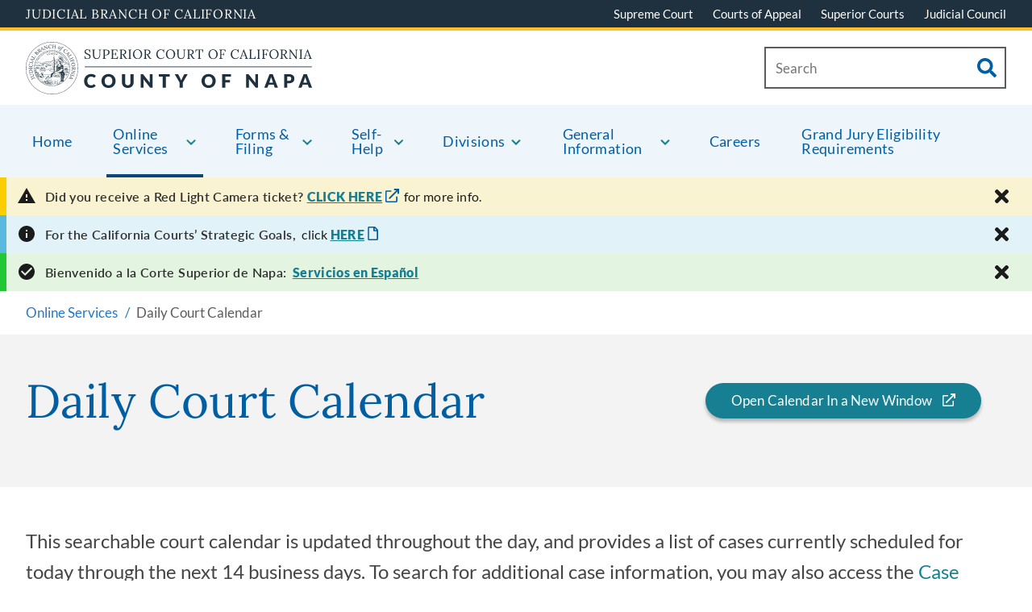

--- FILE ---
content_type: text/html; charset=UTF-8
request_url: https://www.napa.courts.ca.gov/online-services/daily-court-calendar
body_size: 227580
content:

<!DOCTYPE html>
<html lang="en" dir="ltr" prefix="content: http://purl.org/rss/1.0/modules/content/  dc: http://purl.org/dc/terms/  foaf: http://xmlns.com/foaf/0.1/  og: http://ogp.me/ns#  rdfs: http://www.w3.org/2000/01/rdf-schema#  schema: http://schema.org/  sioc: http://rdfs.org/sioc/ns#  sioct: http://rdfs.org/sioc/types#  skos: http://www.w3.org/2004/02/skos/core#  xsd: http://www.w3.org/2001/XMLSchema# ">
  <head>
    <meta charset="utf-8" /><script type="text/javascript">(window.NREUM||(NREUM={})).init={privacy:{cookies_enabled:true},ajax:{deny_list:["bam.nr-data.net"]},feature_flags:["soft_nav"],distributed_tracing:{enabled:true}};(window.NREUM||(NREUM={})).loader_config={agentID:"601279001",accountID:"3358439",trustKey:"66686",xpid:"VwUCWVJQARAEXVFUBgMEUlc=",licenseKey:"NRJS-6be5e45dfda46fbc517",applicationID:"490612343",browserID:"601279001"};;/*! For license information please see nr-loader-spa-1.308.0.min.js.LICENSE.txt */
(()=>{var e,t,r={384:(e,t,r)=>{"use strict";r.d(t,{NT:()=>a,US:()=>u,Zm:()=>o,bQ:()=>d,dV:()=>c,pV:()=>l});var n=r(6154),i=r(1863),s=r(1910);const a={beacon:"bam.nr-data.net",errorBeacon:"bam.nr-data.net"};function o(){return n.gm.NREUM||(n.gm.NREUM={}),void 0===n.gm.newrelic&&(n.gm.newrelic=n.gm.NREUM),n.gm.NREUM}function c(){let e=o();return e.o||(e.o={ST:n.gm.setTimeout,SI:n.gm.setImmediate||n.gm.setInterval,CT:n.gm.clearTimeout,XHR:n.gm.XMLHttpRequest,REQ:n.gm.Request,EV:n.gm.Event,PR:n.gm.Promise,MO:n.gm.MutationObserver,FETCH:n.gm.fetch,WS:n.gm.WebSocket},(0,s.i)(...Object.values(e.o))),e}function d(e,t){let r=o();r.initializedAgents??={},t.initializedAt={ms:(0,i.t)(),date:new Date},r.initializedAgents[e]=t}function u(e,t){o()[e]=t}function l(){return function(){let e=o();const t=e.info||{};e.info={beacon:a.beacon,errorBeacon:a.errorBeacon,...t}}(),function(){let e=o();const t=e.init||{};e.init={...t}}(),c(),function(){let e=o();const t=e.loader_config||{};e.loader_config={...t}}(),o()}},782:(e,t,r)=>{"use strict";r.d(t,{T:()=>n});const n=r(860).K7.pageViewTiming},860:(e,t,r)=>{"use strict";r.d(t,{$J:()=>u,K7:()=>c,P3:()=>d,XX:()=>i,Yy:()=>o,df:()=>s,qY:()=>n,v4:()=>a});const n="events",i="jserrors",s="browser/blobs",a="rum",o="browser/logs",c={ajax:"ajax",genericEvents:"generic_events",jserrors:i,logging:"logging",metrics:"metrics",pageAction:"page_action",pageViewEvent:"page_view_event",pageViewTiming:"page_view_timing",sessionReplay:"session_replay",sessionTrace:"session_trace",softNav:"soft_navigations",spa:"spa"},d={[c.pageViewEvent]:1,[c.pageViewTiming]:2,[c.metrics]:3,[c.jserrors]:4,[c.spa]:5,[c.ajax]:6,[c.sessionTrace]:7,[c.softNav]:8,[c.sessionReplay]:9,[c.logging]:10,[c.genericEvents]:11},u={[c.pageViewEvent]:a,[c.pageViewTiming]:n,[c.ajax]:n,[c.spa]:n,[c.softNav]:n,[c.metrics]:i,[c.jserrors]:i,[c.sessionTrace]:s,[c.sessionReplay]:s,[c.logging]:o,[c.genericEvents]:"ins"}},944:(e,t,r)=>{"use strict";r.d(t,{R:()=>i});var n=r(3241);function i(e,t){"function"==typeof console.debug&&(console.debug("New Relic Warning: https://github.com/newrelic/newrelic-browser-agent/blob/main/docs/warning-codes.md#".concat(e),t),(0,n.W)({agentIdentifier:null,drained:null,type:"data",name:"warn",feature:"warn",data:{code:e,secondary:t}}))}},993:(e,t,r)=>{"use strict";r.d(t,{A$:()=>s,ET:()=>a,TZ:()=>o,p_:()=>i});var n=r(860);const i={ERROR:"ERROR",WARN:"WARN",INFO:"INFO",DEBUG:"DEBUG",TRACE:"TRACE"},s={OFF:0,ERROR:1,WARN:2,INFO:3,DEBUG:4,TRACE:5},a="log",o=n.K7.logging},1541:(e,t,r)=>{"use strict";r.d(t,{U:()=>i,f:()=>n});const n={MFE:"MFE",BA:"BA"};function i(e,t){if(2!==t?.harvestEndpointVersion)return{};const r=t.agentRef.runtime.appMetadata.agents[0].entityGuid;return e?{"source.id":e.id,"source.name":e.name,"source.type":e.type,"parent.id":e.parent?.id||r,"parent.type":e.parent?.type||n.BA}:{"entity.guid":r,appId:t.agentRef.info.applicationID}}},1687:(e,t,r)=>{"use strict";r.d(t,{Ak:()=>d,Ze:()=>h,x3:()=>u});var n=r(3241),i=r(7836),s=r(3606),a=r(860),o=r(2646);const c={};function d(e,t){const r={staged:!1,priority:a.P3[t]||0};l(e),c[e].get(t)||c[e].set(t,r)}function u(e,t){e&&c[e]&&(c[e].get(t)&&c[e].delete(t),p(e,t,!1),c[e].size&&f(e))}function l(e){if(!e)throw new Error("agentIdentifier required");c[e]||(c[e]=new Map)}function h(e="",t="feature",r=!1){if(l(e),!e||!c[e].get(t)||r)return p(e,t);c[e].get(t).staged=!0,f(e)}function f(e){const t=Array.from(c[e]);t.every(([e,t])=>t.staged)&&(t.sort((e,t)=>e[1].priority-t[1].priority),t.forEach(([t])=>{c[e].delete(t),p(e,t)}))}function p(e,t,r=!0){const a=e?i.ee.get(e):i.ee,c=s.i.handlers;if(!a.aborted&&a.backlog&&c){if((0,n.W)({agentIdentifier:e,type:"lifecycle",name:"drain",feature:t}),r){const e=a.backlog[t],r=c[t];if(r){for(let t=0;e&&t<e.length;++t)g(e[t],r);Object.entries(r).forEach(([e,t])=>{Object.values(t||{}).forEach(t=>{t[0]?.on&&t[0]?.context()instanceof o.y&&t[0].on(e,t[1])})})}}a.isolatedBacklog||delete c[t],a.backlog[t]=null,a.emit("drain-"+t,[])}}function g(e,t){var r=e[1];Object.values(t[r]||{}).forEach(t=>{var r=e[0];if(t[0]===r){var n=t[1],i=e[3],s=e[2];n.apply(i,s)}})}},1738:(e,t,r)=>{"use strict";r.d(t,{U:()=>f,Y:()=>h});var n=r(3241),i=r(9908),s=r(1863),a=r(944),o=r(5701),c=r(3969),d=r(8362),u=r(860),l=r(4261);function h(e,t,r,s){const h=s||r;!h||h[e]&&h[e]!==d.d.prototype[e]||(h[e]=function(){(0,i.p)(c.xV,["API/"+e+"/called"],void 0,u.K7.metrics,r.ee),(0,n.W)({agentIdentifier:r.agentIdentifier,drained:!!o.B?.[r.agentIdentifier],type:"data",name:"api",feature:l.Pl+e,data:{}});try{return t.apply(this,arguments)}catch(e){(0,a.R)(23,e)}})}function f(e,t,r,n,a){const o=e.info;null===r?delete o.jsAttributes[t]:o.jsAttributes[t]=r,(a||null===r)&&(0,i.p)(l.Pl+n,[(0,s.t)(),t,r],void 0,"session",e.ee)}},1741:(e,t,r)=>{"use strict";r.d(t,{W:()=>s});var n=r(944),i=r(4261);class s{#e(e,...t){if(this[e]!==s.prototype[e])return this[e](...t);(0,n.R)(35,e)}addPageAction(e,t){return this.#e(i.hG,e,t)}register(e){return this.#e(i.eY,e)}recordCustomEvent(e,t){return this.#e(i.fF,e,t)}setPageViewName(e,t){return this.#e(i.Fw,e,t)}setCustomAttribute(e,t,r){return this.#e(i.cD,e,t,r)}noticeError(e,t){return this.#e(i.o5,e,t)}setUserId(e,t=!1){return this.#e(i.Dl,e,t)}setApplicationVersion(e){return this.#e(i.nb,e)}setErrorHandler(e){return this.#e(i.bt,e)}addRelease(e,t){return this.#e(i.k6,e,t)}log(e,t){return this.#e(i.$9,e,t)}start(){return this.#e(i.d3)}finished(e){return this.#e(i.BL,e)}recordReplay(){return this.#e(i.CH)}pauseReplay(){return this.#e(i.Tb)}addToTrace(e){return this.#e(i.U2,e)}setCurrentRouteName(e){return this.#e(i.PA,e)}interaction(e){return this.#e(i.dT,e)}wrapLogger(e,t,r){return this.#e(i.Wb,e,t,r)}measure(e,t){return this.#e(i.V1,e,t)}consent(e){return this.#e(i.Pv,e)}}},1863:(e,t,r)=>{"use strict";function n(){return Math.floor(performance.now())}r.d(t,{t:()=>n})},1910:(e,t,r)=>{"use strict";r.d(t,{i:()=>s});var n=r(944);const i=new Map;function s(...e){return e.every(e=>{if(i.has(e))return i.get(e);const t="function"==typeof e?e.toString():"",r=t.includes("[native code]"),s=t.includes("nrWrapper");return r||s||(0,n.R)(64,e?.name||t),i.set(e,r),r})}},2555:(e,t,r)=>{"use strict";r.d(t,{D:()=>o,f:()=>a});var n=r(384),i=r(8122);const s={beacon:n.NT.beacon,errorBeacon:n.NT.errorBeacon,licenseKey:void 0,applicationID:void 0,sa:void 0,queueTime:void 0,applicationTime:void 0,ttGuid:void 0,user:void 0,account:void 0,product:void 0,extra:void 0,jsAttributes:{},userAttributes:void 0,atts:void 0,transactionName:void 0,tNamePlain:void 0};function a(e){try{return!!e.licenseKey&&!!e.errorBeacon&&!!e.applicationID}catch(e){return!1}}const o=e=>(0,i.a)(e,s)},2614:(e,t,r)=>{"use strict";r.d(t,{BB:()=>a,H3:()=>n,g:()=>d,iL:()=>c,tS:()=>o,uh:()=>i,wk:()=>s});const n="NRBA",i="SESSION",s=144e5,a=18e5,o={STARTED:"session-started",PAUSE:"session-pause",RESET:"session-reset",RESUME:"session-resume",UPDATE:"session-update"},c={SAME_TAB:"same-tab",CROSS_TAB:"cross-tab"},d={OFF:0,FULL:1,ERROR:2}},2646:(e,t,r)=>{"use strict";r.d(t,{y:()=>n});class n{constructor(e){this.contextId=e}}},2843:(e,t,r)=>{"use strict";r.d(t,{G:()=>s,u:()=>i});var n=r(3878);function i(e,t=!1,r,i){(0,n.DD)("visibilitychange",function(){if(t)return void("hidden"===document.visibilityState&&e());e(document.visibilityState)},r,i)}function s(e,t,r){(0,n.sp)("pagehide",e,t,r)}},3241:(e,t,r)=>{"use strict";r.d(t,{W:()=>s});var n=r(6154);const i="newrelic";function s(e={}){try{n.gm.dispatchEvent(new CustomEvent(i,{detail:e}))}catch(e){}}},3304:(e,t,r)=>{"use strict";r.d(t,{A:()=>s});var n=r(7836);const i=()=>{const e=new WeakSet;return(t,r)=>{if("object"==typeof r&&null!==r){if(e.has(r))return;e.add(r)}return r}};function s(e){try{return JSON.stringify(e,i())??""}catch(e){try{n.ee.emit("internal-error",[e])}catch(e){}return""}}},3333:(e,t,r)=>{"use strict";r.d(t,{$v:()=>u,TZ:()=>n,Xh:()=>c,Zp:()=>i,kd:()=>d,mq:()=>o,nf:()=>a,qN:()=>s});const n=r(860).K7.genericEvents,i=["auxclick","click","copy","keydown","paste","scrollend"],s=["focus","blur"],a=4,o=1e3,c=2e3,d=["PageAction","UserAction","BrowserPerformance"],u={RESOURCES:"experimental.resources",REGISTER:"register"}},3434:(e,t,r)=>{"use strict";r.d(t,{Jt:()=>s,YM:()=>d});var n=r(7836),i=r(5607);const s="nr@original:".concat(i.W),a=50;var o=Object.prototype.hasOwnProperty,c=!1;function d(e,t){return e||(e=n.ee),r.inPlace=function(e,t,n,i,s){n||(n="");const a="-"===n.charAt(0);for(let o=0;o<t.length;o++){const c=t[o],d=e[c];l(d)||(e[c]=r(d,a?c+n:n,i,c,s))}},r.flag=s,r;function r(t,r,n,c,d){return l(t)?t:(r||(r=""),nrWrapper[s]=t,function(e,t,r){if(Object.defineProperty&&Object.keys)try{return Object.keys(e).forEach(function(r){Object.defineProperty(t,r,{get:function(){return e[r]},set:function(t){return e[r]=t,t}})}),t}catch(e){u([e],r)}for(var n in e)o.call(e,n)&&(t[n]=e[n])}(t,nrWrapper,e),nrWrapper);function nrWrapper(){var s,o,l,h;let f;try{o=this,s=[...arguments],l="function"==typeof n?n(s,o):n||{}}catch(t){u([t,"",[s,o,c],l],e)}i(r+"start",[s,o,c],l,d);const p=performance.now();let g;try{return h=t.apply(o,s),g=performance.now(),h}catch(e){throw g=performance.now(),i(r+"err",[s,o,e],l,d),f=e,f}finally{const e=g-p,t={start:p,end:g,duration:e,isLongTask:e>=a,methodName:c,thrownError:f};t.isLongTask&&i("long-task",[t,o],l,d),i(r+"end",[s,o,h],l,d)}}}function i(r,n,i,s){if(!c||t){var a=c;c=!0;try{e.emit(r,n,i,t,s)}catch(t){u([t,r,n,i],e)}c=a}}}function u(e,t){t||(t=n.ee);try{t.emit("internal-error",e)}catch(e){}}function l(e){return!(e&&"function"==typeof e&&e.apply&&!e[s])}},3606:(e,t,r)=>{"use strict";r.d(t,{i:()=>s});var n=r(9908);s.on=a;var i=s.handlers={};function s(e,t,r,s){a(s||n.d,i,e,t,r)}function a(e,t,r,i,s){s||(s="feature"),e||(e=n.d);var a=t[s]=t[s]||{};(a[r]=a[r]||[]).push([e,i])}},3738:(e,t,r)=>{"use strict";r.d(t,{He:()=>i,Kp:()=>o,Lc:()=>d,Rz:()=>u,TZ:()=>n,bD:()=>s,d3:()=>a,jx:()=>l,sl:()=>h,uP:()=>c});const n=r(860).K7.sessionTrace,i="bstResource",s="resource",a="-start",o="-end",c="fn"+a,d="fn"+o,u="pushState",l=1e3,h=3e4},3785:(e,t,r)=>{"use strict";r.d(t,{R:()=>c,b:()=>d});var n=r(9908),i=r(1863),s=r(860),a=r(3969),o=r(993);function c(e,t,r={},c=o.p_.INFO,d=!0,u,l=(0,i.t)()){(0,n.p)(a.xV,["API/logging/".concat(c.toLowerCase(),"/called")],void 0,s.K7.metrics,e),(0,n.p)(o.ET,[l,t,r,c,d,u],void 0,s.K7.logging,e)}function d(e){return"string"==typeof e&&Object.values(o.p_).some(t=>t===e.toUpperCase().trim())}},3878:(e,t,r)=>{"use strict";function n(e,t){return{capture:e,passive:!1,signal:t}}function i(e,t,r=!1,i){window.addEventListener(e,t,n(r,i))}function s(e,t,r=!1,i){document.addEventListener(e,t,n(r,i))}r.d(t,{DD:()=>s,jT:()=>n,sp:()=>i})},3962:(e,t,r)=>{"use strict";r.d(t,{AM:()=>a,O2:()=>l,OV:()=>s,Qu:()=>h,TZ:()=>c,ih:()=>f,pP:()=>o,t1:()=>u,tC:()=>i,wD:()=>d});var n=r(860);const i=["click","keydown","submit"],s="popstate",a="api",o="initialPageLoad",c=n.K7.softNav,d=5e3,u=500,l={INITIAL_PAGE_LOAD:"",ROUTE_CHANGE:1,UNSPECIFIED:2},h={INTERACTION:1,AJAX:2,CUSTOM_END:3,CUSTOM_TRACER:4},f={IP:"in progress",PF:"pending finish",FIN:"finished",CAN:"cancelled"}},3969:(e,t,r)=>{"use strict";r.d(t,{TZ:()=>n,XG:()=>o,rs:()=>i,xV:()=>a,z_:()=>s});const n=r(860).K7.metrics,i="sm",s="cm",a="storeSupportabilityMetrics",o="storeEventMetrics"},4234:(e,t,r)=>{"use strict";r.d(t,{W:()=>s});var n=r(7836),i=r(1687);class s{constructor(e,t){this.agentIdentifier=e,this.ee=n.ee.get(e),this.featureName=t,this.blocked=!1}deregisterDrain(){(0,i.x3)(this.agentIdentifier,this.featureName)}}},4261:(e,t,r)=>{"use strict";r.d(t,{$9:()=>u,BL:()=>c,CH:()=>p,Dl:()=>R,Fw:()=>w,PA:()=>v,Pl:()=>n,Pv:()=>A,Tb:()=>h,U2:()=>a,V1:()=>E,Wb:()=>T,bt:()=>y,cD:()=>b,d3:()=>x,dT:()=>d,eY:()=>g,fF:()=>f,hG:()=>s,hw:()=>i,k6:()=>o,nb:()=>m,o5:()=>l});const n="api-",i=n+"ixn-",s="addPageAction",a="addToTrace",o="addRelease",c="finished",d="interaction",u="log",l="noticeError",h="pauseReplay",f="recordCustomEvent",p="recordReplay",g="register",m="setApplicationVersion",v="setCurrentRouteName",b="setCustomAttribute",y="setErrorHandler",w="setPageViewName",R="setUserId",x="start",T="wrapLogger",E="measure",A="consent"},5205:(e,t,r)=>{"use strict";r.d(t,{j:()=>S});var n=r(384),i=r(1741);var s=r(2555),a=r(3333);const o=e=>{if(!e||"string"!=typeof e)return!1;try{document.createDocumentFragment().querySelector(e)}catch{return!1}return!0};var c=r(2614),d=r(944),u=r(8122);const l="[data-nr-mask]",h=e=>(0,u.a)(e,(()=>{const e={feature_flags:[],experimental:{allow_registered_children:!1,resources:!1},mask_selector:"*",block_selector:"[data-nr-block]",mask_input_options:{color:!1,date:!1,"datetime-local":!1,email:!1,month:!1,number:!1,range:!1,search:!1,tel:!1,text:!1,time:!1,url:!1,week:!1,textarea:!1,select:!1,password:!0}};return{ajax:{deny_list:void 0,block_internal:!0,enabled:!0,autoStart:!0},api:{get allow_registered_children(){return e.feature_flags.includes(a.$v.REGISTER)||e.experimental.allow_registered_children},set allow_registered_children(t){e.experimental.allow_registered_children=t},duplicate_registered_data:!1},browser_consent_mode:{enabled:!1},distributed_tracing:{enabled:void 0,exclude_newrelic_header:void 0,cors_use_newrelic_header:void 0,cors_use_tracecontext_headers:void 0,allowed_origins:void 0},get feature_flags(){return e.feature_flags},set feature_flags(t){e.feature_flags=t},generic_events:{enabled:!0,autoStart:!0},harvest:{interval:30},jserrors:{enabled:!0,autoStart:!0},logging:{enabled:!0,autoStart:!0},metrics:{enabled:!0,autoStart:!0},obfuscate:void 0,page_action:{enabled:!0},page_view_event:{enabled:!0,autoStart:!0},page_view_timing:{enabled:!0,autoStart:!0},performance:{capture_marks:!1,capture_measures:!1,capture_detail:!0,resources:{get enabled(){return e.feature_flags.includes(a.$v.RESOURCES)||e.experimental.resources},set enabled(t){e.experimental.resources=t},asset_types:[],first_party_domains:[],ignore_newrelic:!0}},privacy:{cookies_enabled:!0},proxy:{assets:void 0,beacon:void 0},session:{expiresMs:c.wk,inactiveMs:c.BB},session_replay:{autoStart:!0,enabled:!1,preload:!1,sampling_rate:10,error_sampling_rate:100,collect_fonts:!1,inline_images:!1,fix_stylesheets:!0,mask_all_inputs:!0,get mask_text_selector(){return e.mask_selector},set mask_text_selector(t){o(t)?e.mask_selector="".concat(t,",").concat(l):""===t||null===t?e.mask_selector=l:(0,d.R)(5,t)},get block_class(){return"nr-block"},get ignore_class(){return"nr-ignore"},get mask_text_class(){return"nr-mask"},get block_selector(){return e.block_selector},set block_selector(t){o(t)?e.block_selector+=",".concat(t):""!==t&&(0,d.R)(6,t)},get mask_input_options(){return e.mask_input_options},set mask_input_options(t){t&&"object"==typeof t?e.mask_input_options={...t,password:!0}:(0,d.R)(7,t)}},session_trace:{enabled:!0,autoStart:!0},soft_navigations:{enabled:!0,autoStart:!0},spa:{enabled:!0,autoStart:!0},ssl:void 0,user_actions:{enabled:!0,elementAttributes:["id","className","tagName","type"]}}})());var f=r(6154),p=r(9324);let g=0;const m={buildEnv:p.F3,distMethod:p.Xs,version:p.xv,originTime:f.WN},v={consented:!1},b={appMetadata:{},get consented(){return this.session?.state?.consent||v.consented},set consented(e){v.consented=e},customTransaction:void 0,denyList:void 0,disabled:!1,harvester:void 0,isolatedBacklog:!1,isRecording:!1,loaderType:void 0,maxBytes:3e4,obfuscator:void 0,onerror:void 0,ptid:void 0,releaseIds:{},session:void 0,timeKeeper:void 0,registeredEntities:[],jsAttributesMetadata:{bytes:0},get harvestCount(){return++g}},y=e=>{const t=(0,u.a)(e,b),r=Object.keys(m).reduce((e,t)=>(e[t]={value:m[t],writable:!1,configurable:!0,enumerable:!0},e),{});return Object.defineProperties(t,r)};var w=r(5701);const R=e=>{const t=e.startsWith("http");e+="/",r.p=t?e:"https://"+e};var x=r(7836),T=r(3241);const E={accountID:void 0,trustKey:void 0,agentID:void 0,licenseKey:void 0,applicationID:void 0,xpid:void 0},A=e=>(0,u.a)(e,E),_=new Set;function S(e,t={},r,a){let{init:o,info:c,loader_config:d,runtime:u={},exposed:l=!0}=t;if(!c){const e=(0,n.pV)();o=e.init,c=e.info,d=e.loader_config}e.init=h(o||{}),e.loader_config=A(d||{}),c.jsAttributes??={},f.bv&&(c.jsAttributes.isWorker=!0),e.info=(0,s.D)(c);const p=e.init,g=[c.beacon,c.errorBeacon];_.has(e.agentIdentifier)||(p.proxy.assets&&(R(p.proxy.assets),g.push(p.proxy.assets)),p.proxy.beacon&&g.push(p.proxy.beacon),e.beacons=[...g],function(e){const t=(0,n.pV)();Object.getOwnPropertyNames(i.W.prototype).forEach(r=>{const n=i.W.prototype[r];if("function"!=typeof n||"constructor"===n)return;let s=t[r];e[r]&&!1!==e.exposed&&"micro-agent"!==e.runtime?.loaderType&&(t[r]=(...t)=>{const n=e[r](...t);return s?s(...t):n})})}(e),(0,n.US)("activatedFeatures",w.B)),u.denyList=[...p.ajax.deny_list||[],...p.ajax.block_internal?g:[]],u.ptid=e.agentIdentifier,u.loaderType=r,e.runtime=y(u),_.has(e.agentIdentifier)||(e.ee=x.ee.get(e.agentIdentifier),e.exposed=l,(0,T.W)({agentIdentifier:e.agentIdentifier,drained:!!w.B?.[e.agentIdentifier],type:"lifecycle",name:"initialize",feature:void 0,data:e.config})),_.add(e.agentIdentifier)}},5270:(e,t,r)=>{"use strict";r.d(t,{Aw:()=>a,SR:()=>s,rF:()=>o});var n=r(384),i=r(7767);function s(e){return!!(0,n.dV)().o.MO&&(0,i.V)(e)&&!0===e?.session_trace.enabled}function a(e){return!0===e?.session_replay.preload&&s(e)}function o(e,t){try{if("string"==typeof t?.type){if("password"===t.type.toLowerCase())return"*".repeat(e?.length||0);if(void 0!==t?.dataset?.nrUnmask||t?.classList?.contains("nr-unmask"))return e}}catch(e){}return"string"==typeof e?e.replace(/[\S]/g,"*"):"*".repeat(e?.length||0)}},5289:(e,t,r)=>{"use strict";r.d(t,{GG:()=>a,Qr:()=>c,sB:()=>o});var n=r(3878),i=r(6389);function s(){return"undefined"==typeof document||"complete"===document.readyState}function a(e,t){if(s())return e();const r=(0,i.J)(e),a=setInterval(()=>{s()&&(clearInterval(a),r())},500);(0,n.sp)("load",r,t)}function o(e){if(s())return e();(0,n.DD)("DOMContentLoaded",e)}function c(e){if(s())return e();(0,n.sp)("popstate",e)}},5607:(e,t,r)=>{"use strict";r.d(t,{W:()=>n});const n=(0,r(9566).bz)()},5701:(e,t,r)=>{"use strict";r.d(t,{B:()=>s,t:()=>a});var n=r(3241);const i=new Set,s={};function a(e,t){const r=t.agentIdentifier;s[r]??={},e&&"object"==typeof e&&(i.has(r)||(t.ee.emit("rumresp",[e]),s[r]=e,i.add(r),(0,n.W)({agentIdentifier:r,loaded:!0,drained:!0,type:"lifecycle",name:"load",feature:void 0,data:e})))}},6154:(e,t,r)=>{"use strict";r.d(t,{OF:()=>d,RI:()=>i,WN:()=>h,bv:()=>s,eN:()=>f,gm:()=>a,lR:()=>l,m:()=>c,mw:()=>o,sb:()=>u});var n=r(1863);const i="undefined"!=typeof window&&!!window.document,s="undefined"!=typeof WorkerGlobalScope&&("undefined"!=typeof self&&self instanceof WorkerGlobalScope&&self.navigator instanceof WorkerNavigator||"undefined"!=typeof globalThis&&globalThis instanceof WorkerGlobalScope&&globalThis.navigator instanceof WorkerNavigator),a=i?window:"undefined"!=typeof WorkerGlobalScope&&("undefined"!=typeof self&&self instanceof WorkerGlobalScope&&self||"undefined"!=typeof globalThis&&globalThis instanceof WorkerGlobalScope&&globalThis),o=Boolean("hidden"===a?.document?.visibilityState),c=""+a?.location,d=/iPad|iPhone|iPod/.test(a.navigator?.userAgent),u=d&&"undefined"==typeof SharedWorker,l=(()=>{const e=a.navigator?.userAgent?.match(/Firefox[/\s](\d+\.\d+)/);return Array.isArray(e)&&e.length>=2?+e[1]:0})(),h=Date.now()-(0,n.t)(),f=()=>"undefined"!=typeof PerformanceNavigationTiming&&a?.performance?.getEntriesByType("navigation")?.[0]?.responseStart},6344:(e,t,r)=>{"use strict";r.d(t,{BB:()=>u,Qb:()=>l,TZ:()=>i,Ug:()=>a,Vh:()=>s,_s:()=>o,bc:()=>d,yP:()=>c});var n=r(2614);const i=r(860).K7.sessionReplay,s="errorDuringReplay",a=.12,o={DomContentLoaded:0,Load:1,FullSnapshot:2,IncrementalSnapshot:3,Meta:4,Custom:5},c={[n.g.ERROR]:15e3,[n.g.FULL]:3e5,[n.g.OFF]:0},d={RESET:{message:"Session was reset",sm:"Reset"},IMPORT:{message:"Recorder failed to import",sm:"Import"},TOO_MANY:{message:"429: Too Many Requests",sm:"Too-Many"},TOO_BIG:{message:"Payload was too large",sm:"Too-Big"},CROSS_TAB:{message:"Session Entity was set to OFF on another tab",sm:"Cross-Tab"},ENTITLEMENTS:{message:"Session Replay is not allowed and will not be started",sm:"Entitlement"}},u=5e3,l={API:"api",RESUME:"resume",SWITCH_TO_FULL:"switchToFull",INITIALIZE:"initialize",PRELOAD:"preload"}},6389:(e,t,r)=>{"use strict";function n(e,t=500,r={}){const n=r?.leading||!1;let i;return(...r)=>{n&&void 0===i&&(e.apply(this,r),i=setTimeout(()=>{i=clearTimeout(i)},t)),n||(clearTimeout(i),i=setTimeout(()=>{e.apply(this,r)},t))}}function i(e){let t=!1;return(...r)=>{t||(t=!0,e.apply(this,r))}}r.d(t,{J:()=>i,s:()=>n})},6630:(e,t,r)=>{"use strict";r.d(t,{T:()=>n});const n=r(860).K7.pageViewEvent},6774:(e,t,r)=>{"use strict";r.d(t,{T:()=>n});const n=r(860).K7.jserrors},7295:(e,t,r)=>{"use strict";r.d(t,{Xv:()=>a,gX:()=>i,iW:()=>s});var n=[];function i(e){if(!e||s(e))return!1;if(0===n.length)return!0;if("*"===n[0].hostname)return!1;for(var t=0;t<n.length;t++){var r=n[t];if(r.hostname.test(e.hostname)&&r.pathname.test(e.pathname))return!1}return!0}function s(e){return void 0===e.hostname}function a(e){if(n=[],e&&e.length)for(var t=0;t<e.length;t++){let r=e[t];if(!r)continue;if("*"===r)return void(n=[{hostname:"*"}]);0===r.indexOf("http://")?r=r.substring(7):0===r.indexOf("https://")&&(r=r.substring(8));const i=r.indexOf("/");let s,a;i>0?(s=r.substring(0,i),a=r.substring(i)):(s=r,a="*");let[c]=s.split(":");n.push({hostname:o(c),pathname:o(a,!0)})}}function o(e,t=!1){const r=e.replace(/[.+?^${}()|[\]\\]/g,e=>"\\"+e).replace(/\*/g,".*?");return new RegExp((t?"^":"")+r+"$")}},7485:(e,t,r)=>{"use strict";r.d(t,{D:()=>i});var n=r(6154);function i(e){if(0===(e||"").indexOf("data:"))return{protocol:"data"};try{const t=new URL(e,location.href),r={port:t.port,hostname:t.hostname,pathname:t.pathname,search:t.search,protocol:t.protocol.slice(0,t.protocol.indexOf(":")),sameOrigin:t.protocol===n.gm?.location?.protocol&&t.host===n.gm?.location?.host};return r.port&&""!==r.port||("http:"===t.protocol&&(r.port="80"),"https:"===t.protocol&&(r.port="443")),r.pathname&&""!==r.pathname?r.pathname.startsWith("/")||(r.pathname="/".concat(r.pathname)):r.pathname="/",r}catch(e){return{}}}},7699:(e,t,r)=>{"use strict";r.d(t,{It:()=>s,KC:()=>o,No:()=>i,qh:()=>a});var n=r(860);const i=16e3,s=1e6,a="SESSION_ERROR",o={[n.K7.logging]:!0,[n.K7.genericEvents]:!1,[n.K7.jserrors]:!1,[n.K7.ajax]:!1}},7767:(e,t,r)=>{"use strict";r.d(t,{V:()=>i});var n=r(6154);const i=e=>n.RI&&!0===e?.privacy.cookies_enabled},7836:(e,t,r)=>{"use strict";r.d(t,{P:()=>o,ee:()=>c});var n=r(384),i=r(8990),s=r(2646),a=r(5607);const o="nr@context:".concat(a.W),c=function e(t,r){var n={},a={},u={},l=!1;try{l=16===r.length&&d.initializedAgents?.[r]?.runtime.isolatedBacklog}catch(e){}var h={on:p,addEventListener:p,removeEventListener:function(e,t){var r=n[e];if(!r)return;for(var i=0;i<r.length;i++)r[i]===t&&r.splice(i,1)},emit:function(e,r,n,i,s){!1!==s&&(s=!0);if(c.aborted&&!i)return;t&&s&&t.emit(e,r,n);var o=f(n);g(e).forEach(e=>{e.apply(o,r)});var d=v()[a[e]];d&&d.push([h,e,r,o]);return o},get:m,listeners:g,context:f,buffer:function(e,t){const r=v();if(t=t||"feature",h.aborted)return;Object.entries(e||{}).forEach(([e,n])=>{a[n]=t,t in r||(r[t]=[])})},abort:function(){h._aborted=!0,Object.keys(h.backlog).forEach(e=>{delete h.backlog[e]})},isBuffering:function(e){return!!v()[a[e]]},debugId:r,backlog:l?{}:t&&"object"==typeof t.backlog?t.backlog:{},isolatedBacklog:l};return Object.defineProperty(h,"aborted",{get:()=>{let e=h._aborted||!1;return e||(t&&(e=t.aborted),e)}}),h;function f(e){return e&&e instanceof s.y?e:e?(0,i.I)(e,o,()=>new s.y(o)):new s.y(o)}function p(e,t){n[e]=g(e).concat(t)}function g(e){return n[e]||[]}function m(t){return u[t]=u[t]||e(h,t)}function v(){return h.backlog}}(void 0,"globalEE"),d=(0,n.Zm)();d.ee||(d.ee=c)},8122:(e,t,r)=>{"use strict";r.d(t,{a:()=>i});var n=r(944);function i(e,t){try{if(!e||"object"!=typeof e)return(0,n.R)(3);if(!t||"object"!=typeof t)return(0,n.R)(4);const r=Object.create(Object.getPrototypeOf(t),Object.getOwnPropertyDescriptors(t)),s=0===Object.keys(r).length?e:r;for(let a in s)if(void 0!==e[a])try{if(null===e[a]){r[a]=null;continue}Array.isArray(e[a])&&Array.isArray(t[a])?r[a]=Array.from(new Set([...e[a],...t[a]])):"object"==typeof e[a]&&"object"==typeof t[a]?r[a]=i(e[a],t[a]):r[a]=e[a]}catch(e){r[a]||(0,n.R)(1,e)}return r}catch(e){(0,n.R)(2,e)}}},8139:(e,t,r)=>{"use strict";r.d(t,{u:()=>h});var n=r(7836),i=r(3434),s=r(8990),a=r(6154);const o={},c=a.gm.XMLHttpRequest,d="addEventListener",u="removeEventListener",l="nr@wrapped:".concat(n.P);function h(e){var t=function(e){return(e||n.ee).get("events")}(e);if(o[t.debugId]++)return t;o[t.debugId]=1;var r=(0,i.YM)(t,!0);function h(e){r.inPlace(e,[d,u],"-",p)}function p(e,t){return e[1]}return"getPrototypeOf"in Object&&(a.RI&&f(document,h),c&&f(c.prototype,h),f(a.gm,h)),t.on(d+"-start",function(e,t){var n=e[1];if(null!==n&&("function"==typeof n||"object"==typeof n)&&"newrelic"!==e[0]){var i=(0,s.I)(n,l,function(){var e={object:function(){if("function"!=typeof n.handleEvent)return;return n.handleEvent.apply(n,arguments)},function:n}[typeof n];return e?r(e,"fn-",null,e.name||"anonymous"):n});this.wrapped=e[1]=i}}),t.on(u+"-start",function(e){e[1]=this.wrapped||e[1]}),t}function f(e,t,...r){let n=e;for(;"object"==typeof n&&!Object.prototype.hasOwnProperty.call(n,d);)n=Object.getPrototypeOf(n);n&&t(n,...r)}},8362:(e,t,r)=>{"use strict";r.d(t,{d:()=>s});var n=r(9566),i=r(1741);class s extends i.W{agentIdentifier=(0,n.LA)(16)}},8374:(e,t,r)=>{r.nc=(()=>{try{return document?.currentScript?.nonce}catch(e){}return""})()},8990:(e,t,r)=>{"use strict";r.d(t,{I:()=>i});var n=Object.prototype.hasOwnProperty;function i(e,t,r){if(n.call(e,t))return e[t];var i=r();if(Object.defineProperty&&Object.keys)try{return Object.defineProperty(e,t,{value:i,writable:!0,enumerable:!1}),i}catch(e){}return e[t]=i,i}},9119:(e,t,r)=>{"use strict";r.d(t,{L:()=>s});var n=/([^?#]*)[^#]*(#[^?]*|$).*/,i=/([^?#]*)().*/;function s(e,t){return e?e.replace(t?n:i,"$1$2"):e}},9300:(e,t,r)=>{"use strict";r.d(t,{T:()=>n});const n=r(860).K7.ajax},9324:(e,t,r)=>{"use strict";r.d(t,{AJ:()=>a,F3:()=>i,Xs:()=>s,Yq:()=>o,xv:()=>n});const n="1.308.0",i="PROD",s="CDN",a="@newrelic/rrweb",o="1.0.1"},9566:(e,t,r)=>{"use strict";r.d(t,{LA:()=>o,ZF:()=>c,bz:()=>a,el:()=>d});var n=r(6154);const i="xxxxxxxx-xxxx-4xxx-yxxx-xxxxxxxxxxxx";function s(e,t){return e?15&e[t]:16*Math.random()|0}function a(){const e=n.gm?.crypto||n.gm?.msCrypto;let t,r=0;return e&&e.getRandomValues&&(t=e.getRandomValues(new Uint8Array(30))),i.split("").map(e=>"x"===e?s(t,r++).toString(16):"y"===e?(3&s()|8).toString(16):e).join("")}function o(e){const t=n.gm?.crypto||n.gm?.msCrypto;let r,i=0;t&&t.getRandomValues&&(r=t.getRandomValues(new Uint8Array(e)));const a=[];for(var o=0;o<e;o++)a.push(s(r,i++).toString(16));return a.join("")}function c(){return o(16)}function d(){return o(32)}},9908:(e,t,r)=>{"use strict";r.d(t,{d:()=>n,p:()=>i});var n=r(7836).ee.get("handle");function i(e,t,r,i,s){s?(s.buffer([e],i),s.emit(e,t,r)):(n.buffer([e],i),n.emit(e,t,r))}}},n={};function i(e){var t=n[e];if(void 0!==t)return t.exports;var s=n[e]={exports:{}};return r[e](s,s.exports,i),s.exports}i.m=r,i.d=(e,t)=>{for(var r in t)i.o(t,r)&&!i.o(e,r)&&Object.defineProperty(e,r,{enumerable:!0,get:t[r]})},i.f={},i.e=e=>Promise.all(Object.keys(i.f).reduce((t,r)=>(i.f[r](e,t),t),[])),i.u=e=>({212:"nr-spa-compressor",249:"nr-spa-recorder",478:"nr-spa"}[e]+"-1.308.0.min.js"),i.o=(e,t)=>Object.prototype.hasOwnProperty.call(e,t),e={},t="NRBA-1.308.0.PROD:",i.l=(r,n,s,a)=>{if(e[r])e[r].push(n);else{var o,c;if(void 0!==s)for(var d=document.getElementsByTagName("script"),u=0;u<d.length;u++){var l=d[u];if(l.getAttribute("src")==r||l.getAttribute("data-webpack")==t+s){o=l;break}}if(!o){c=!0;var h={478:"sha512-RSfSVnmHk59T/uIPbdSE0LPeqcEdF4/+XhfJdBuccH5rYMOEZDhFdtnh6X6nJk7hGpzHd9Ujhsy7lZEz/ORYCQ==",249:"sha512-ehJXhmntm85NSqW4MkhfQqmeKFulra3klDyY0OPDUE+sQ3GokHlPh1pmAzuNy//3j4ac6lzIbmXLvGQBMYmrkg==",212:"sha512-B9h4CR46ndKRgMBcK+j67uSR2RCnJfGefU+A7FrgR/k42ovXy5x/MAVFiSvFxuVeEk/pNLgvYGMp1cBSK/G6Fg=="};(o=document.createElement("script")).charset="utf-8",i.nc&&o.setAttribute("nonce",i.nc),o.setAttribute("data-webpack",t+s),o.src=r,0!==o.src.indexOf(window.location.origin+"/")&&(o.crossOrigin="anonymous"),h[a]&&(o.integrity=h[a])}e[r]=[n];var f=(t,n)=>{o.onerror=o.onload=null,clearTimeout(p);var i=e[r];if(delete e[r],o.parentNode&&o.parentNode.removeChild(o),i&&i.forEach(e=>e(n)),t)return t(n)},p=setTimeout(f.bind(null,void 0,{type:"timeout",target:o}),12e4);o.onerror=f.bind(null,o.onerror),o.onload=f.bind(null,o.onload),c&&document.head.appendChild(o)}},i.r=e=>{"undefined"!=typeof Symbol&&Symbol.toStringTag&&Object.defineProperty(e,Symbol.toStringTag,{value:"Module"}),Object.defineProperty(e,"__esModule",{value:!0})},i.p="https://js-agent.newrelic.com/",(()=>{var e={38:0,788:0};i.f.j=(t,r)=>{var n=i.o(e,t)?e[t]:void 0;if(0!==n)if(n)r.push(n[2]);else{var s=new Promise((r,i)=>n=e[t]=[r,i]);r.push(n[2]=s);var a=i.p+i.u(t),o=new Error;i.l(a,r=>{if(i.o(e,t)&&(0!==(n=e[t])&&(e[t]=void 0),n)){var s=r&&("load"===r.type?"missing":r.type),a=r&&r.target&&r.target.src;o.message="Loading chunk "+t+" failed: ("+s+": "+a+")",o.name="ChunkLoadError",o.type=s,o.request=a,n[1](o)}},"chunk-"+t,t)}};var t=(t,r)=>{var n,s,[a,o,c]=r,d=0;if(a.some(t=>0!==e[t])){for(n in o)i.o(o,n)&&(i.m[n]=o[n]);if(c)c(i)}for(t&&t(r);d<a.length;d++)s=a[d],i.o(e,s)&&e[s]&&e[s][0](),e[s]=0},r=self["webpackChunk:NRBA-1.308.0.PROD"]=self["webpackChunk:NRBA-1.308.0.PROD"]||[];r.forEach(t.bind(null,0)),r.push=t.bind(null,r.push.bind(r))})(),(()=>{"use strict";i(8374);var e=i(8362),t=i(860);const r=Object.values(t.K7);var n=i(5205);var s=i(9908),a=i(1863),o=i(4261),c=i(1738);var d=i(1687),u=i(4234),l=i(5289),h=i(6154),f=i(944),p=i(5270),g=i(7767),m=i(6389),v=i(7699);class b extends u.W{constructor(e,t){super(e.agentIdentifier,t),this.agentRef=e,this.abortHandler=void 0,this.featAggregate=void 0,this.loadedSuccessfully=void 0,this.onAggregateImported=new Promise(e=>{this.loadedSuccessfully=e}),this.deferred=Promise.resolve(),!1===e.init[this.featureName].autoStart?this.deferred=new Promise((t,r)=>{this.ee.on("manual-start-all",(0,m.J)(()=>{(0,d.Ak)(e.agentIdentifier,this.featureName),t()}))}):(0,d.Ak)(e.agentIdentifier,t)}importAggregator(e,t,r={}){if(this.featAggregate)return;const n=async()=>{let n;await this.deferred;try{if((0,g.V)(e.init)){const{setupAgentSession:t}=await i.e(478).then(i.bind(i,8766));n=t(e)}}catch(e){(0,f.R)(20,e),this.ee.emit("internal-error",[e]),(0,s.p)(v.qh,[e],void 0,this.featureName,this.ee)}try{if(!this.#t(this.featureName,n,e.init))return(0,d.Ze)(this.agentIdentifier,this.featureName),void this.loadedSuccessfully(!1);const{Aggregate:i}=await t();this.featAggregate=new i(e,r),e.runtime.harvester.initializedAggregates.push(this.featAggregate),this.loadedSuccessfully(!0)}catch(e){(0,f.R)(34,e),this.abortHandler?.(),(0,d.Ze)(this.agentIdentifier,this.featureName,!0),this.loadedSuccessfully(!1),this.ee&&this.ee.abort()}};h.RI?(0,l.GG)(()=>n(),!0):n()}#t(e,r,n){if(this.blocked)return!1;switch(e){case t.K7.sessionReplay:return(0,p.SR)(n)&&!!r;case t.K7.sessionTrace:return!!r;default:return!0}}}var y=i(6630),w=i(2614),R=i(3241);class x extends b{static featureName=y.T;constructor(e){var t;super(e,y.T),this.setupInspectionEvents(e.agentIdentifier),t=e,(0,c.Y)(o.Fw,function(e,r){"string"==typeof e&&("/"!==e.charAt(0)&&(e="/"+e),t.runtime.customTransaction=(r||"http://custom.transaction")+e,(0,s.p)(o.Pl+o.Fw,[(0,a.t)()],void 0,void 0,t.ee))},t),this.importAggregator(e,()=>i.e(478).then(i.bind(i,2467)))}setupInspectionEvents(e){const t=(t,r)=>{t&&(0,R.W)({agentIdentifier:e,timeStamp:t.timeStamp,loaded:"complete"===t.target.readyState,type:"window",name:r,data:t.target.location+""})};(0,l.sB)(e=>{t(e,"DOMContentLoaded")}),(0,l.GG)(e=>{t(e,"load")}),(0,l.Qr)(e=>{t(e,"navigate")}),this.ee.on(w.tS.UPDATE,(t,r)=>{(0,R.W)({agentIdentifier:e,type:"lifecycle",name:"session",data:r})})}}var T=i(384);class E extends e.d{constructor(e){var t;(super(),h.gm)?(this.features={},(0,T.bQ)(this.agentIdentifier,this),this.desiredFeatures=new Set(e.features||[]),this.desiredFeatures.add(x),(0,n.j)(this,e,e.loaderType||"agent"),t=this,(0,c.Y)(o.cD,function(e,r,n=!1){if("string"==typeof e){if(["string","number","boolean"].includes(typeof r)||null===r)return(0,c.U)(t,e,r,o.cD,n);(0,f.R)(40,typeof r)}else(0,f.R)(39,typeof e)},t),function(e){(0,c.Y)(o.Dl,function(t,r=!1){if("string"!=typeof t&&null!==t)return void(0,f.R)(41,typeof t);const n=e.info.jsAttributes["enduser.id"];r&&null!=n&&n!==t?(0,s.p)(o.Pl+"setUserIdAndResetSession",[t],void 0,"session",e.ee):(0,c.U)(e,"enduser.id",t,o.Dl,!0)},e)}(this),function(e){(0,c.Y)(o.nb,function(t){if("string"==typeof t||null===t)return(0,c.U)(e,"application.version",t,o.nb,!1);(0,f.R)(42,typeof t)},e)}(this),function(e){(0,c.Y)(o.d3,function(){e.ee.emit("manual-start-all")},e)}(this),function(e){(0,c.Y)(o.Pv,function(t=!0){if("boolean"==typeof t){if((0,s.p)(o.Pl+o.Pv,[t],void 0,"session",e.ee),e.runtime.consented=t,t){const t=e.features.page_view_event;t.onAggregateImported.then(e=>{const r=t.featAggregate;e&&!r.sentRum&&r.sendRum()})}}else(0,f.R)(65,typeof t)},e)}(this),this.run()):(0,f.R)(21)}get config(){return{info:this.info,init:this.init,loader_config:this.loader_config,runtime:this.runtime}}get api(){return this}run(){try{const e=function(e){const t={};return r.forEach(r=>{t[r]=!!e[r]?.enabled}),t}(this.init),n=[...this.desiredFeatures];n.sort((e,r)=>t.P3[e.featureName]-t.P3[r.featureName]),n.forEach(r=>{if(!e[r.featureName]&&r.featureName!==t.K7.pageViewEvent)return;if(r.featureName===t.K7.spa)return void(0,f.R)(67);const n=function(e){switch(e){case t.K7.ajax:return[t.K7.jserrors];case t.K7.sessionTrace:return[t.K7.ajax,t.K7.pageViewEvent];case t.K7.sessionReplay:return[t.K7.sessionTrace];case t.K7.pageViewTiming:return[t.K7.pageViewEvent];default:return[]}}(r.featureName).filter(e=>!(e in this.features));n.length>0&&(0,f.R)(36,{targetFeature:r.featureName,missingDependencies:n}),this.features[r.featureName]=new r(this)})}catch(e){(0,f.R)(22,e);for(const e in this.features)this.features[e].abortHandler?.();const t=(0,T.Zm)();delete t.initializedAgents[this.agentIdentifier]?.features,delete this.sharedAggregator;return t.ee.get(this.agentIdentifier).abort(),!1}}}var A=i(2843),_=i(782);class S extends b{static featureName=_.T;constructor(e){super(e,_.T),h.RI&&((0,A.u)(()=>(0,s.p)("docHidden",[(0,a.t)()],void 0,_.T,this.ee),!0),(0,A.G)(()=>(0,s.p)("winPagehide",[(0,a.t)()],void 0,_.T,this.ee)),this.importAggregator(e,()=>i.e(478).then(i.bind(i,9917))))}}var O=i(3969);class I extends b{static featureName=O.TZ;constructor(e){super(e,O.TZ),h.RI&&document.addEventListener("securitypolicyviolation",e=>{(0,s.p)(O.xV,["Generic/CSPViolation/Detected"],void 0,this.featureName,this.ee)}),this.importAggregator(e,()=>i.e(478).then(i.bind(i,6555)))}}var N=i(6774),P=i(3878),k=i(3304);class D{constructor(e,t,r,n,i){this.name="UncaughtError",this.message="string"==typeof e?e:(0,k.A)(e),this.sourceURL=t,this.line=r,this.column=n,this.__newrelic=i}}function C(e){return M(e)?e:new D(void 0!==e?.message?e.message:e,e?.filename||e?.sourceURL,e?.lineno||e?.line,e?.colno||e?.col,e?.__newrelic,e?.cause)}function j(e){const t="Unhandled Promise Rejection: ";if(!e?.reason)return;if(M(e.reason)){try{e.reason.message.startsWith(t)||(e.reason.message=t+e.reason.message)}catch(e){}return C(e.reason)}const r=C(e.reason);return(r.message||"").startsWith(t)||(r.message=t+r.message),r}function L(e){if(e.error instanceof SyntaxError&&!/:\d+$/.test(e.error.stack?.trim())){const t=new D(e.message,e.filename,e.lineno,e.colno,e.error.__newrelic,e.cause);return t.name=SyntaxError.name,t}return M(e.error)?e.error:C(e)}function M(e){return e instanceof Error&&!!e.stack}function H(e,r,n,i,o=(0,a.t)()){"string"==typeof e&&(e=new Error(e)),(0,s.p)("err",[e,o,!1,r,n.runtime.isRecording,void 0,i],void 0,t.K7.jserrors,n.ee),(0,s.p)("uaErr",[],void 0,t.K7.genericEvents,n.ee)}var B=i(1541),K=i(993),W=i(3785);function U(e,{customAttributes:t={},level:r=K.p_.INFO}={},n,i,s=(0,a.t)()){(0,W.R)(n.ee,e,t,r,!1,i,s)}function F(e,r,n,i,c=(0,a.t)()){(0,s.p)(o.Pl+o.hG,[c,e,r,i],void 0,t.K7.genericEvents,n.ee)}function V(e,r,n,i,c=(0,a.t)()){const{start:d,end:u,customAttributes:l}=r||{},h={customAttributes:l||{}};if("object"!=typeof h.customAttributes||"string"!=typeof e||0===e.length)return void(0,f.R)(57);const p=(e,t)=>null==e?t:"number"==typeof e?e:e instanceof PerformanceMark?e.startTime:Number.NaN;if(h.start=p(d,0),h.end=p(u,c),Number.isNaN(h.start)||Number.isNaN(h.end))(0,f.R)(57);else{if(h.duration=h.end-h.start,!(h.duration<0))return(0,s.p)(o.Pl+o.V1,[h,e,i],void 0,t.K7.genericEvents,n.ee),h;(0,f.R)(58)}}function G(e,r={},n,i,c=(0,a.t)()){(0,s.p)(o.Pl+o.fF,[c,e,r,i],void 0,t.K7.genericEvents,n.ee)}function z(e){(0,c.Y)(o.eY,function(t){return Y(e,t)},e)}function Y(e,r,n){(0,f.R)(54,"newrelic.register"),r||={},r.type=B.f.MFE,r.licenseKey||=e.info.licenseKey,r.blocked=!1,r.parent=n||{},Array.isArray(r.tags)||(r.tags=[]);const i={};r.tags.forEach(e=>{"name"!==e&&"id"!==e&&(i["source.".concat(e)]=!0)}),r.isolated??=!0;let o=()=>{};const c=e.runtime.registeredEntities;if(!r.isolated){const e=c.find(({metadata:{target:{id:e}}})=>e===r.id&&!r.isolated);if(e)return e}const d=e=>{r.blocked=!0,o=e};function u(e){return"string"==typeof e&&!!e.trim()&&e.trim().length<501||"number"==typeof e}e.init.api.allow_registered_children||d((0,m.J)(()=>(0,f.R)(55))),u(r.id)&&u(r.name)||d((0,m.J)(()=>(0,f.R)(48,r)));const l={addPageAction:(t,n={})=>g(F,[t,{...i,...n},e],r),deregister:()=>{d((0,m.J)(()=>(0,f.R)(68)))},log:(t,n={})=>g(U,[t,{...n,customAttributes:{...i,...n.customAttributes||{}}},e],r),measure:(t,n={})=>g(V,[t,{...n,customAttributes:{...i,...n.customAttributes||{}}},e],r),noticeError:(t,n={})=>g(H,[t,{...i,...n},e],r),register:(t={})=>g(Y,[e,t],l.metadata.target),recordCustomEvent:(t,n={})=>g(G,[t,{...i,...n},e],r),setApplicationVersion:e=>p("application.version",e),setCustomAttribute:(e,t)=>p(e,t),setUserId:e=>p("enduser.id",e),metadata:{customAttributes:i,target:r}},h=()=>(r.blocked&&o(),r.blocked);h()||c.push(l);const p=(e,t)=>{h()||(i[e]=t)},g=(r,n,i)=>{if(h())return;const o=(0,a.t)();(0,s.p)(O.xV,["API/register/".concat(r.name,"/called")],void 0,t.K7.metrics,e.ee);try{if(e.init.api.duplicate_registered_data&&"register"!==r.name){let e=n;if(n[1]instanceof Object){const t={"child.id":i.id,"child.type":i.type};e="customAttributes"in n[1]?[n[0],{...n[1],customAttributes:{...n[1].customAttributes,...t}},...n.slice(2)]:[n[0],{...n[1],...t},...n.slice(2)]}r(...e,void 0,o)}return r(...n,i,o)}catch(e){(0,f.R)(50,e)}};return l}class Z extends b{static featureName=N.T;constructor(e){var t;super(e,N.T),t=e,(0,c.Y)(o.o5,(e,r)=>H(e,r,t),t),function(e){(0,c.Y)(o.bt,function(t){e.runtime.onerror=t},e)}(e),function(e){let t=0;(0,c.Y)(o.k6,function(e,r){++t>10||(this.runtime.releaseIds[e.slice(-200)]=(""+r).slice(-200))},e)}(e),z(e);try{this.removeOnAbort=new AbortController}catch(e){}this.ee.on("internal-error",(t,r)=>{this.abortHandler&&(0,s.p)("ierr",[C(t),(0,a.t)(),!0,{},e.runtime.isRecording,r],void 0,this.featureName,this.ee)}),h.gm.addEventListener("unhandledrejection",t=>{this.abortHandler&&(0,s.p)("err",[j(t),(0,a.t)(),!1,{unhandledPromiseRejection:1},e.runtime.isRecording],void 0,this.featureName,this.ee)},(0,P.jT)(!1,this.removeOnAbort?.signal)),h.gm.addEventListener("error",t=>{this.abortHandler&&(0,s.p)("err",[L(t),(0,a.t)(),!1,{},e.runtime.isRecording],void 0,this.featureName,this.ee)},(0,P.jT)(!1,this.removeOnAbort?.signal)),this.abortHandler=this.#r,this.importAggregator(e,()=>i.e(478).then(i.bind(i,2176)))}#r(){this.removeOnAbort?.abort(),this.abortHandler=void 0}}var q=i(8990);let X=1;function J(e){const t=typeof e;return!e||"object"!==t&&"function"!==t?-1:e===h.gm?0:(0,q.I)(e,"nr@id",function(){return X++})}function Q(e){if("string"==typeof e&&e.length)return e.length;if("object"==typeof e){if("undefined"!=typeof ArrayBuffer&&e instanceof ArrayBuffer&&e.byteLength)return e.byteLength;if("undefined"!=typeof Blob&&e instanceof Blob&&e.size)return e.size;if(!("undefined"!=typeof FormData&&e instanceof FormData))try{return(0,k.A)(e).length}catch(e){return}}}var ee=i(8139),te=i(7836),re=i(3434);const ne={},ie=["open","send"];function se(e){var t=e||te.ee;const r=function(e){return(e||te.ee).get("xhr")}(t);if(void 0===h.gm.XMLHttpRequest)return r;if(ne[r.debugId]++)return r;ne[r.debugId]=1,(0,ee.u)(t);var n=(0,re.YM)(r),i=h.gm.XMLHttpRequest,s=h.gm.MutationObserver,a=h.gm.Promise,o=h.gm.setInterval,c="readystatechange",d=["onload","onerror","onabort","onloadstart","onloadend","onprogress","ontimeout"],u=[],l=h.gm.XMLHttpRequest=function(e){const t=new i(e),s=r.context(t);try{r.emit("new-xhr",[t],s),t.addEventListener(c,(a=s,function(){var e=this;e.readyState>3&&!a.resolved&&(a.resolved=!0,r.emit("xhr-resolved",[],e)),n.inPlace(e,d,"fn-",y)}),(0,P.jT)(!1))}catch(e){(0,f.R)(15,e);try{r.emit("internal-error",[e])}catch(e){}}var a;return t};function p(e,t){n.inPlace(t,["onreadystatechange"],"fn-",y)}if(function(e,t){for(var r in e)t[r]=e[r]}(i,l),l.prototype=i.prototype,n.inPlace(l.prototype,ie,"-xhr-",y),r.on("send-xhr-start",function(e,t){p(e,t),function(e){u.push(e),s&&(g?g.then(b):o?o(b):(m=-m,v.data=m))}(t)}),r.on("open-xhr-start",p),s){var g=a&&a.resolve();if(!o&&!a){var m=1,v=document.createTextNode(m);new s(b).observe(v,{characterData:!0})}}else t.on("fn-end",function(e){e[0]&&e[0].type===c||b()});function b(){for(var e=0;e<u.length;e++)p(0,u[e]);u.length&&(u=[])}function y(e,t){return t}return r}var ae="fetch-",oe=ae+"body-",ce=["arrayBuffer","blob","json","text","formData"],de=h.gm.Request,ue=h.gm.Response,le="prototype";const he={};function fe(e){const t=function(e){return(e||te.ee).get("fetch")}(e);if(!(de&&ue&&h.gm.fetch))return t;if(he[t.debugId]++)return t;function r(e,r,n){var i=e[r];"function"==typeof i&&(e[r]=function(){var e,r=[...arguments],s={};t.emit(n+"before-start",[r],s),s[te.P]&&s[te.P].dt&&(e=s[te.P].dt);var a=i.apply(this,r);return t.emit(n+"start",[r,e],a),a.then(function(e){return t.emit(n+"end",[null,e],a),e},function(e){throw t.emit(n+"end",[e],a),e})})}return he[t.debugId]=1,ce.forEach(e=>{r(de[le],e,oe),r(ue[le],e,oe)}),r(h.gm,"fetch",ae),t.on(ae+"end",function(e,r){var n=this;if(r){var i=r.headers.get("content-length");null!==i&&(n.rxSize=i),t.emit(ae+"done",[null,r],n)}else t.emit(ae+"done",[e],n)}),t}var pe=i(7485),ge=i(9566);class me{constructor(e){this.agentRef=e}generateTracePayload(e){const t=this.agentRef.loader_config;if(!this.shouldGenerateTrace(e)||!t)return null;var r=(t.accountID||"").toString()||null,n=(t.agentID||"").toString()||null,i=(t.trustKey||"").toString()||null;if(!r||!n)return null;var s=(0,ge.ZF)(),a=(0,ge.el)(),o=Date.now(),c={spanId:s,traceId:a,timestamp:o};return(e.sameOrigin||this.isAllowedOrigin(e)&&this.useTraceContextHeadersForCors())&&(c.traceContextParentHeader=this.generateTraceContextParentHeader(s,a),c.traceContextStateHeader=this.generateTraceContextStateHeader(s,o,r,n,i)),(e.sameOrigin&&!this.excludeNewrelicHeader()||!e.sameOrigin&&this.isAllowedOrigin(e)&&this.useNewrelicHeaderForCors())&&(c.newrelicHeader=this.generateTraceHeader(s,a,o,r,n,i)),c}generateTraceContextParentHeader(e,t){return"00-"+t+"-"+e+"-01"}generateTraceContextStateHeader(e,t,r,n,i){return i+"@nr=0-1-"+r+"-"+n+"-"+e+"----"+t}generateTraceHeader(e,t,r,n,i,s){if(!("function"==typeof h.gm?.btoa))return null;var a={v:[0,1],d:{ty:"Browser",ac:n,ap:i,id:e,tr:t,ti:r}};return s&&n!==s&&(a.d.tk=s),btoa((0,k.A)(a))}shouldGenerateTrace(e){return this.agentRef.init?.distributed_tracing?.enabled&&this.isAllowedOrigin(e)}isAllowedOrigin(e){var t=!1;const r=this.agentRef.init?.distributed_tracing;if(e.sameOrigin)t=!0;else if(r?.allowed_origins instanceof Array)for(var n=0;n<r.allowed_origins.length;n++){var i=(0,pe.D)(r.allowed_origins[n]);if(e.hostname===i.hostname&&e.protocol===i.protocol&&e.port===i.port){t=!0;break}}return t}excludeNewrelicHeader(){var e=this.agentRef.init?.distributed_tracing;return!!e&&!!e.exclude_newrelic_header}useNewrelicHeaderForCors(){var e=this.agentRef.init?.distributed_tracing;return!!e&&!1!==e.cors_use_newrelic_header}useTraceContextHeadersForCors(){var e=this.agentRef.init?.distributed_tracing;return!!e&&!!e.cors_use_tracecontext_headers}}var ve=i(9300),be=i(7295);function ye(e){return"string"==typeof e?e:e instanceof(0,T.dV)().o.REQ?e.url:h.gm?.URL&&e instanceof URL?e.href:void 0}var we=["load","error","abort","timeout"],Re=we.length,xe=(0,T.dV)().o.REQ,Te=(0,T.dV)().o.XHR;const Ee="X-NewRelic-App-Data";class Ae extends b{static featureName=ve.T;constructor(e){super(e,ve.T),this.dt=new me(e),this.handler=(e,t,r,n)=>(0,s.p)(e,t,r,n,this.ee);try{const e={xmlhttprequest:"xhr",fetch:"fetch",beacon:"beacon"};h.gm?.performance?.getEntriesByType("resource").forEach(r=>{if(r.initiatorType in e&&0!==r.responseStatus){const n={status:r.responseStatus},i={rxSize:r.transferSize,duration:Math.floor(r.duration),cbTime:0};_e(n,r.name),this.handler("xhr",[n,i,r.startTime,r.responseEnd,e[r.initiatorType]],void 0,t.K7.ajax)}})}catch(e){}fe(this.ee),se(this.ee),function(e,r,n,i){function o(e){var t=this;t.totalCbs=0,t.called=0,t.cbTime=0,t.end=T,t.ended=!1,t.xhrGuids={},t.lastSize=null,t.loadCaptureCalled=!1,t.params=this.params||{},t.metrics=this.metrics||{},t.latestLongtaskEnd=0,e.addEventListener("load",function(r){E(t,e)},(0,P.jT)(!1)),h.lR||e.addEventListener("progress",function(e){t.lastSize=e.loaded},(0,P.jT)(!1))}function c(e){this.params={method:e[0]},_e(this,e[1]),this.metrics={}}function d(t,r){e.loader_config.xpid&&this.sameOrigin&&r.setRequestHeader("X-NewRelic-ID",e.loader_config.xpid);var n=i.generateTracePayload(this.parsedOrigin);if(n){var s=!1;n.newrelicHeader&&(r.setRequestHeader("newrelic",n.newrelicHeader),s=!0),n.traceContextParentHeader&&(r.setRequestHeader("traceparent",n.traceContextParentHeader),n.traceContextStateHeader&&r.setRequestHeader("tracestate",n.traceContextStateHeader),s=!0),s&&(this.dt=n)}}function u(e,t){var n=this.metrics,i=e[0],s=this;if(n&&i){var o=Q(i);o&&(n.txSize=o)}this.startTime=(0,a.t)(),this.body=i,this.listener=function(e){try{"abort"!==e.type||s.loadCaptureCalled||(s.params.aborted=!0),("load"!==e.type||s.called===s.totalCbs&&(s.onloadCalled||"function"!=typeof t.onload)&&"function"==typeof s.end)&&s.end(t)}catch(e){try{r.emit("internal-error",[e])}catch(e){}}};for(var c=0;c<Re;c++)t.addEventListener(we[c],this.listener,(0,P.jT)(!1))}function l(e,t,r){this.cbTime+=e,t?this.onloadCalled=!0:this.called+=1,this.called!==this.totalCbs||!this.onloadCalled&&"function"==typeof r.onload||"function"!=typeof this.end||this.end(r)}function f(e,t){var r=""+J(e)+!!t;this.xhrGuids&&!this.xhrGuids[r]&&(this.xhrGuids[r]=!0,this.totalCbs+=1)}function p(e,t){var r=""+J(e)+!!t;this.xhrGuids&&this.xhrGuids[r]&&(delete this.xhrGuids[r],this.totalCbs-=1)}function g(){this.endTime=(0,a.t)()}function m(e,t){t instanceof Te&&"load"===e[0]&&r.emit("xhr-load-added",[e[1],e[2]],t)}function v(e,t){t instanceof Te&&"load"===e[0]&&r.emit("xhr-load-removed",[e[1],e[2]],t)}function b(e,t,r){t instanceof Te&&("onload"===r&&(this.onload=!0),("load"===(e[0]&&e[0].type)||this.onload)&&(this.xhrCbStart=(0,a.t)()))}function y(e,t){this.xhrCbStart&&r.emit("xhr-cb-time",[(0,a.t)()-this.xhrCbStart,this.onload,t],t)}function w(e){var t,r=e[1]||{};if("string"==typeof e[0]?0===(t=e[0]).length&&h.RI&&(t=""+h.gm.location.href):e[0]&&e[0].url?t=e[0].url:h.gm?.URL&&e[0]&&e[0]instanceof URL?t=e[0].href:"function"==typeof e[0].toString&&(t=e[0].toString()),"string"==typeof t&&0!==t.length){t&&(this.parsedOrigin=(0,pe.D)(t),this.sameOrigin=this.parsedOrigin.sameOrigin);var n=i.generateTracePayload(this.parsedOrigin);if(n&&(n.newrelicHeader||n.traceContextParentHeader))if(e[0]&&e[0].headers)o(e[0].headers,n)&&(this.dt=n);else{var s={};for(var a in r)s[a]=r[a];s.headers=new Headers(r.headers||{}),o(s.headers,n)&&(this.dt=n),e.length>1?e[1]=s:e.push(s)}}function o(e,t){var r=!1;return t.newrelicHeader&&(e.set("newrelic",t.newrelicHeader),r=!0),t.traceContextParentHeader&&(e.set("traceparent",t.traceContextParentHeader),t.traceContextStateHeader&&e.set("tracestate",t.traceContextStateHeader),r=!0),r}}function R(e,t){this.params={},this.metrics={},this.startTime=(0,a.t)(),this.dt=t,e.length>=1&&(this.target=e[0]),e.length>=2&&(this.opts=e[1]);var r=this.opts||{},n=this.target;_e(this,ye(n));var i=(""+(n&&n instanceof xe&&n.method||r.method||"GET")).toUpperCase();this.params.method=i,this.body=r.body,this.txSize=Q(r.body)||0}function x(e,r){if(this.endTime=(0,a.t)(),this.params||(this.params={}),(0,be.iW)(this.params))return;let i;this.params.status=r?r.status:0,"string"==typeof this.rxSize&&this.rxSize.length>0&&(i=+this.rxSize);const s={txSize:this.txSize,rxSize:i,duration:(0,a.t)()-this.startTime};n("xhr",[this.params,s,this.startTime,this.endTime,"fetch"],this,t.K7.ajax)}function T(e){const r=this.params,i=this.metrics;if(!this.ended){this.ended=!0;for(let t=0;t<Re;t++)e.removeEventListener(we[t],this.listener,!1);r.aborted||(0,be.iW)(r)||(i.duration=(0,a.t)()-this.startTime,this.loadCaptureCalled||4!==e.readyState?null==r.status&&(r.status=0):E(this,e),i.cbTime=this.cbTime,n("xhr",[r,i,this.startTime,this.endTime,"xhr"],this,t.K7.ajax))}}function E(e,n){e.params.status=n.status;var i=function(e,t){var r=e.responseType;return"json"===r&&null!==t?t:"arraybuffer"===r||"blob"===r||"json"===r?Q(e.response):"text"===r||""===r||void 0===r?Q(e.responseText):void 0}(n,e.lastSize);if(i&&(e.metrics.rxSize=i),e.sameOrigin&&n.getAllResponseHeaders().indexOf(Ee)>=0){var a=n.getResponseHeader(Ee);a&&((0,s.p)(O.rs,["Ajax/CrossApplicationTracing/Header/Seen"],void 0,t.K7.metrics,r),e.params.cat=a.split(", ").pop())}e.loadCaptureCalled=!0}r.on("new-xhr",o),r.on("open-xhr-start",c),r.on("open-xhr-end",d),r.on("send-xhr-start",u),r.on("xhr-cb-time",l),r.on("xhr-load-added",f),r.on("xhr-load-removed",p),r.on("xhr-resolved",g),r.on("addEventListener-end",m),r.on("removeEventListener-end",v),r.on("fn-end",y),r.on("fetch-before-start",w),r.on("fetch-start",R),r.on("fn-start",b),r.on("fetch-done",x)}(e,this.ee,this.handler,this.dt),this.importAggregator(e,()=>i.e(478).then(i.bind(i,3845)))}}function _e(e,t){var r=(0,pe.D)(t),n=e.params||e;n.hostname=r.hostname,n.port=r.port,n.protocol=r.protocol,n.host=r.hostname+":"+r.port,n.pathname=r.pathname,e.parsedOrigin=r,e.sameOrigin=r.sameOrigin}const Se={},Oe=["pushState","replaceState"];function Ie(e){const t=function(e){return(e||te.ee).get("history")}(e);return!h.RI||Se[t.debugId]++||(Se[t.debugId]=1,(0,re.YM)(t).inPlace(window.history,Oe,"-")),t}var Ne=i(3738);function Pe(e){(0,c.Y)(o.BL,function(r=Date.now()){const n=r-h.WN;n<0&&(0,f.R)(62,r),(0,s.p)(O.XG,[o.BL,{time:n}],void 0,t.K7.metrics,e.ee),e.addToTrace({name:o.BL,start:r,origin:"nr"}),(0,s.p)(o.Pl+o.hG,[n,o.BL],void 0,t.K7.genericEvents,e.ee)},e)}const{He:ke,bD:De,d3:Ce,Kp:je,TZ:Le,Lc:Me,uP:He,Rz:Be}=Ne;class Ke extends b{static featureName=Le;constructor(e){var r;super(e,Le),r=e,(0,c.Y)(o.U2,function(e){if(!(e&&"object"==typeof e&&e.name&&e.start))return;const n={n:e.name,s:e.start-h.WN,e:(e.end||e.start)-h.WN,o:e.origin||"",t:"api"};n.s<0||n.e<0||n.e<n.s?(0,f.R)(61,{start:n.s,end:n.e}):(0,s.p)("bstApi",[n],void 0,t.K7.sessionTrace,r.ee)},r),Pe(e);if(!(0,g.V)(e.init))return void this.deregisterDrain();const n=this.ee;let d;Ie(n),this.eventsEE=(0,ee.u)(n),this.eventsEE.on(He,function(e,t){this.bstStart=(0,a.t)()}),this.eventsEE.on(Me,function(e,r){(0,s.p)("bst",[e[0],r,this.bstStart,(0,a.t)()],void 0,t.K7.sessionTrace,n)}),n.on(Be+Ce,function(e){this.time=(0,a.t)(),this.startPath=location.pathname+location.hash}),n.on(Be+je,function(e){(0,s.p)("bstHist",[location.pathname+location.hash,this.startPath,this.time],void 0,t.K7.sessionTrace,n)});try{d=new PerformanceObserver(e=>{const r=e.getEntries();(0,s.p)(ke,[r],void 0,t.K7.sessionTrace,n)}),d.observe({type:De,buffered:!0})}catch(e){}this.importAggregator(e,()=>i.e(478).then(i.bind(i,6974)),{resourceObserver:d})}}var We=i(6344);class Ue extends b{static featureName=We.TZ;#n;recorder;constructor(e){var r;let n;super(e,We.TZ),r=e,(0,c.Y)(o.CH,function(){(0,s.p)(o.CH,[],void 0,t.K7.sessionReplay,r.ee)},r),function(e){(0,c.Y)(o.Tb,function(){(0,s.p)(o.Tb,[],void 0,t.K7.sessionReplay,e.ee)},e)}(e);try{n=JSON.parse(localStorage.getItem("".concat(w.H3,"_").concat(w.uh)))}catch(e){}(0,p.SR)(e.init)&&this.ee.on(o.CH,()=>this.#i()),this.#s(n)&&this.importRecorder().then(e=>{e.startRecording(We.Qb.PRELOAD,n?.sessionReplayMode)}),this.importAggregator(this.agentRef,()=>i.e(478).then(i.bind(i,6167)),this),this.ee.on("err",e=>{this.blocked||this.agentRef.runtime.isRecording&&(this.errorNoticed=!0,(0,s.p)(We.Vh,[e],void 0,this.featureName,this.ee))})}#s(e){return e&&(e.sessionReplayMode===w.g.FULL||e.sessionReplayMode===w.g.ERROR)||(0,p.Aw)(this.agentRef.init)}importRecorder(){return this.recorder?Promise.resolve(this.recorder):(this.#n??=Promise.all([i.e(478),i.e(249)]).then(i.bind(i,4866)).then(({Recorder:e})=>(this.recorder=new e(this),this.recorder)).catch(e=>{throw this.ee.emit("internal-error",[e]),this.blocked=!0,e}),this.#n)}#i(){this.blocked||(this.featAggregate?this.featAggregate.mode!==w.g.FULL&&this.featAggregate.initializeRecording(w.g.FULL,!0,We.Qb.API):this.importRecorder().then(()=>{this.recorder.startRecording(We.Qb.API,w.g.FULL)}))}}var Fe=i(3962);class Ve extends b{static featureName=Fe.TZ;constructor(e){if(super(e,Fe.TZ),function(e){const r=e.ee.get("tracer");function n(){}(0,c.Y)(o.dT,function(e){return(new n).get("object"==typeof e?e:{})},e);const i=n.prototype={createTracer:function(n,i){var o={},c=this,d="function"==typeof i;return(0,s.p)(O.xV,["API/createTracer/called"],void 0,t.K7.metrics,e.ee),function(){if(r.emit((d?"":"no-")+"fn-start",[(0,a.t)(),c,d],o),d)try{return i.apply(this,arguments)}catch(e){const t="string"==typeof e?new Error(e):e;throw r.emit("fn-err",[arguments,this,t],o),t}finally{r.emit("fn-end",[(0,a.t)()],o)}}}};["actionText","setName","setAttribute","save","ignore","onEnd","getContext","end","get"].forEach(r=>{c.Y.apply(this,[r,function(){return(0,s.p)(o.hw+r,[performance.now(),...arguments],this,t.K7.softNav,e.ee),this},e,i])}),(0,c.Y)(o.PA,function(){(0,s.p)(o.hw+"routeName",[performance.now(),...arguments],void 0,t.K7.softNav,e.ee)},e)}(e),!h.RI||!(0,T.dV)().o.MO)return;const r=Ie(this.ee);try{this.removeOnAbort=new AbortController}catch(e){}Fe.tC.forEach(e=>{(0,P.sp)(e,e=>{l(e)},!0,this.removeOnAbort?.signal)});const n=()=>(0,s.p)("newURL",[(0,a.t)(),""+window.location],void 0,this.featureName,this.ee);r.on("pushState-end",n),r.on("replaceState-end",n),(0,P.sp)(Fe.OV,e=>{l(e),(0,s.p)("newURL",[e.timeStamp,""+window.location],void 0,this.featureName,this.ee)},!0,this.removeOnAbort?.signal);let d=!1;const u=new((0,T.dV)().o.MO)((e,t)=>{d||(d=!0,requestAnimationFrame(()=>{(0,s.p)("newDom",[(0,a.t)()],void 0,this.featureName,this.ee),d=!1}))}),l=(0,m.s)(e=>{"loading"!==document.readyState&&((0,s.p)("newUIEvent",[e],void 0,this.featureName,this.ee),u.observe(document.body,{attributes:!0,childList:!0,subtree:!0,characterData:!0}))},100,{leading:!0});this.abortHandler=function(){this.removeOnAbort?.abort(),u.disconnect(),this.abortHandler=void 0},this.importAggregator(e,()=>i.e(478).then(i.bind(i,4393)),{domObserver:u})}}var Ge=i(3333),ze=i(9119);const Ye={},Ze=new Set;function qe(e){return"string"==typeof e?{type:"string",size:(new TextEncoder).encode(e).length}:e instanceof ArrayBuffer?{type:"ArrayBuffer",size:e.byteLength}:e instanceof Blob?{type:"Blob",size:e.size}:e instanceof DataView?{type:"DataView",size:e.byteLength}:ArrayBuffer.isView(e)?{type:"TypedArray",size:e.byteLength}:{type:"unknown",size:0}}class Xe{constructor(e,t){this.timestamp=(0,a.t)(),this.currentUrl=(0,ze.L)(window.location.href),this.socketId=(0,ge.LA)(8),this.requestedUrl=(0,ze.L)(e),this.requestedProtocols=Array.isArray(t)?t.join(","):t||"",this.openedAt=void 0,this.protocol=void 0,this.extensions=void 0,this.binaryType=void 0,this.messageOrigin=void 0,this.messageCount=0,this.messageBytes=0,this.messageBytesMin=0,this.messageBytesMax=0,this.messageTypes=void 0,this.sendCount=0,this.sendBytes=0,this.sendBytesMin=0,this.sendBytesMax=0,this.sendTypes=void 0,this.closedAt=void 0,this.closeCode=void 0,this.closeReason="unknown",this.closeWasClean=void 0,this.connectedDuration=0,this.hasErrors=void 0}}class $e extends b{static featureName=Ge.TZ;constructor(e){super(e,Ge.TZ);const r=e.init.feature_flags.includes("websockets"),n=[e.init.page_action.enabled,e.init.performance.capture_marks,e.init.performance.capture_measures,e.init.performance.resources.enabled,e.init.user_actions.enabled,r];var d;let u,l;if(d=e,(0,c.Y)(o.hG,(e,t)=>F(e,t,d),d),function(e){(0,c.Y)(o.fF,(t,r)=>G(t,r,e),e)}(e),Pe(e),z(e),function(e){(0,c.Y)(o.V1,(t,r)=>V(t,r,e),e)}(e),r&&(l=function(e){if(!(0,T.dV)().o.WS)return e;const t=e.get("websockets");if(Ye[t.debugId]++)return t;Ye[t.debugId]=1,(0,A.G)(()=>{const e=(0,a.t)();Ze.forEach(r=>{r.nrData.closedAt=e,r.nrData.closeCode=1001,r.nrData.closeReason="Page navigating away",r.nrData.closeWasClean=!1,r.nrData.openedAt&&(r.nrData.connectedDuration=e-r.nrData.openedAt),t.emit("ws",[r.nrData],r)})});class r extends WebSocket{static name="WebSocket";static toString(){return"function WebSocket() { [native code] }"}toString(){return"[object WebSocket]"}get[Symbol.toStringTag](){return r.name}#a(e){(e.__newrelic??={}).socketId=this.nrData.socketId,this.nrData.hasErrors??=!0}constructor(...e){super(...e),this.nrData=new Xe(e[0],e[1]),this.addEventListener("open",()=>{this.nrData.openedAt=(0,a.t)(),["protocol","extensions","binaryType"].forEach(e=>{this.nrData[e]=this[e]}),Ze.add(this)}),this.addEventListener("message",e=>{const{type:t,size:r}=qe(e.data);this.nrData.messageOrigin??=(0,ze.L)(e.origin),this.nrData.messageCount++,this.nrData.messageBytes+=r,this.nrData.messageBytesMin=Math.min(this.nrData.messageBytesMin||1/0,r),this.nrData.messageBytesMax=Math.max(this.nrData.messageBytesMax,r),(this.nrData.messageTypes??"").includes(t)||(this.nrData.messageTypes=this.nrData.messageTypes?"".concat(this.nrData.messageTypes,",").concat(t):t)}),this.addEventListener("close",e=>{this.nrData.closedAt=(0,a.t)(),this.nrData.closeCode=e.code,e.reason&&(this.nrData.closeReason=e.reason),this.nrData.closeWasClean=e.wasClean,this.nrData.connectedDuration=this.nrData.closedAt-this.nrData.openedAt,Ze.delete(this),t.emit("ws",[this.nrData],this)})}addEventListener(e,t,...r){const n=this,i="function"==typeof t?function(...e){try{return t.apply(this,e)}catch(e){throw n.#a(e),e}}:t?.handleEvent?{handleEvent:function(...e){try{return t.handleEvent.apply(t,e)}catch(e){throw n.#a(e),e}}}:t;return super.addEventListener(e,i,...r)}send(e){if(this.readyState===WebSocket.OPEN){const{type:t,size:r}=qe(e);this.nrData.sendCount++,this.nrData.sendBytes+=r,this.nrData.sendBytesMin=Math.min(this.nrData.sendBytesMin||1/0,r),this.nrData.sendBytesMax=Math.max(this.nrData.sendBytesMax,r),(this.nrData.sendTypes??"").includes(t)||(this.nrData.sendTypes=this.nrData.sendTypes?"".concat(this.nrData.sendTypes,",").concat(t):t)}try{return super.send(e)}catch(e){throw this.#a(e),e}}close(...e){try{super.close(...e)}catch(e){throw this.#a(e),e}}}return h.gm.WebSocket=r,t}(this.ee)),h.RI){if(fe(this.ee),se(this.ee),u=Ie(this.ee),e.init.user_actions.enabled){function f(t){const r=(0,pe.D)(t);return e.beacons.includes(r.hostname+":"+r.port)}function p(){u.emit("navChange")}Ge.Zp.forEach(e=>(0,P.sp)(e,e=>(0,s.p)("ua",[e],void 0,this.featureName,this.ee),!0)),Ge.qN.forEach(e=>{const t=(0,m.s)(e=>{(0,s.p)("ua",[e],void 0,this.featureName,this.ee)},500,{leading:!0});(0,P.sp)(e,t)}),h.gm.addEventListener("error",()=>{(0,s.p)("uaErr",[],void 0,t.K7.genericEvents,this.ee)},(0,P.jT)(!1,this.removeOnAbort?.signal)),this.ee.on("open-xhr-start",(e,r)=>{f(e[1])||r.addEventListener("readystatechange",()=>{2===r.readyState&&(0,s.p)("uaXhr",[],void 0,t.K7.genericEvents,this.ee)})}),this.ee.on("fetch-start",e=>{e.length>=1&&!f(ye(e[0]))&&(0,s.p)("uaXhr",[],void 0,t.K7.genericEvents,this.ee)}),u.on("pushState-end",p),u.on("replaceState-end",p),window.addEventListener("hashchange",p,(0,P.jT)(!0,this.removeOnAbort?.signal)),window.addEventListener("popstate",p,(0,P.jT)(!0,this.removeOnAbort?.signal))}if(e.init.performance.resources.enabled&&h.gm.PerformanceObserver?.supportedEntryTypes.includes("resource")){new PerformanceObserver(e=>{e.getEntries().forEach(e=>{(0,s.p)("browserPerformance.resource",[e],void 0,this.featureName,this.ee)})}).observe({type:"resource",buffered:!0})}}r&&l.on("ws",e=>{(0,s.p)("ws-complete",[e],void 0,this.featureName,this.ee)});try{this.removeOnAbort=new AbortController}catch(g){}this.abortHandler=()=>{this.removeOnAbort?.abort(),this.abortHandler=void 0},n.some(e=>e)?this.importAggregator(e,()=>i.e(478).then(i.bind(i,8019))):this.deregisterDrain()}}var Je=i(2646);const Qe=new Map;function et(e,t,r,n,i=!0){if("object"!=typeof t||!t||"string"!=typeof r||!r||"function"!=typeof t[r])return(0,f.R)(29);const s=function(e){return(e||te.ee).get("logger")}(e),a=(0,re.YM)(s),o=new Je.y(te.P);o.level=n.level,o.customAttributes=n.customAttributes,o.autoCaptured=i;const c=t[r]?.[re.Jt]||t[r];return Qe.set(c,o),a.inPlace(t,[r],"wrap-logger-",()=>Qe.get(c)),s}var tt=i(1910);class rt extends b{static featureName=K.TZ;constructor(e){var t;super(e,K.TZ),t=e,(0,c.Y)(o.$9,(e,r)=>U(e,r,t),t),function(e){(0,c.Y)(o.Wb,(t,r,{customAttributes:n={},level:i=K.p_.INFO}={})=>{et(e.ee,t,r,{customAttributes:n,level:i},!1)},e)}(e),z(e);const r=this.ee;["log","error","warn","info","debug","trace"].forEach(e=>{(0,tt.i)(h.gm.console[e]),et(r,h.gm.console,e,{level:"log"===e?"info":e})}),this.ee.on("wrap-logger-end",function([e]){const{level:t,customAttributes:n,autoCaptured:i}=this;(0,W.R)(r,e,n,t,i)}),this.importAggregator(e,()=>i.e(478).then(i.bind(i,5288)))}}new E({features:[Ae,x,S,Ke,Ue,I,Z,$e,rt,Ve],loaderType:"spa"})})()})();</script>
<meta name="description" content="Open Calendar In a New Window This searchable court calendar is updated throughout the day, and provides a list of cases currently scheduled for today through the next 14 business days. To search for additional case information, you may also access the Case Information Portal For information on" />
<link rel="canonical" href="https://www.napa.courts.ca.gov/online-services/daily-court-calendar" />
<meta name="google-site-verification" content="Ga1fI2rfHI21yd3H0l9xlm3fXuEGDvj7zrZIPNFosZQ" />
<meta name="Generator" content="Drupal 9 (https://www.drupal.org)" />
<meta name="MobileOptimized" content="width" />
<meta name="HandheldFriendly" content="true" />
<meta name="viewport" content="width=device-width, initial-scale=1.0" />
<link rel="icon" href="/themes/custom/jcc_components/favicon.ico" type="image/vnd.microsoft.icon" />
<link rel="alternate" hreflang="en" href="https://www.napa.courts.ca.gov/online-services/daily-court-calendar" />
<script src="/sites/default/files/napa/default/google_tag/napagtm/google_tag.script.js?t9cwgu" defer></script>

    <title>Daily Court Calendar | Superior Court of California | County of Napa</title>
    <link rel="stylesheet" media="all" href="https://cdnjs.cloudflare.com/ajax/libs/font-awesome/5.15.2/css/all.min.css" />
<link rel="stylesheet" media="all" href="/sites/default/files/napa/default/css/css_qw1OnAFCvfbDssvYKt3AMVgihF_bcKSV5brtpItFOQs.css" />
<link rel="stylesheet" media="all" href="/sites/default/files/napa/default/css/css_hmrEbMk1xjo0S4tc1O-6shqCs2AjPt0Tx6mzFfnZPI0.css" />

    <script src="/themes/custom/jcc_components/../../../libraries/courtyard-artifact/2.x/public/js/uswds-init.min.js?t9cwgu"></script>

  </head>
  <body>
        <a href="#main-content" class="visually-hidden focusable">
      Skip to main content
    </a>
        <div style="width:0;height:0;position:absolute;overflow:hidden;">
      <svg xmlns="http://www.w3.org/2000/svg" xmlns:xlink="http://www.w3.org/1999/xlink"><defs><style>.cls-1{fill:#fff}.cls-2{fill:#231f20}</style><clipPath id="clip0"><path fill="#fff" d="M0 0h80v80H0z"/></clipPath><clipPath id="clip0"><path fill="#fff" d="M0 0h80v80H0z"/></clipPath><clipPath id="clip0"><path fill="#fff" d="M0 0h80v80H0z"/></clipPath><clipPath id="clip0"><path fill="#fff" d="M0 0h80v80H0z"/></clipPath><clipPath id="clip0"><path fill="#fff" d="M0 0h80v80H0z"/></clipPath><clipPath id="clip0"><path fill="#fff" d="M0 0h80v80H0z"/></clipPath><clipPath id="clip0"><path fill="#fff" d="M0 0h80v80H0z"/></clipPath><clipPath id="clip0"><path fill="#fff" d="M0 0h80v80H0z"/></clipPath><clipPath id="clip0"><path fill="#fff" d="M0 0h80v80H0z"/></clipPath><clipPath id="clip0"><path fill="#fff" d="M0 0h80v80H0z"/></clipPath><clipPath id="clip0"><path fill="#fff" d="M0 0h80v80H0z"/></clipPath><clipPath id="clip0"><path fill="#fff" d="M0 0h80v80H0z"/></clipPath><clipPath id="clip0"><path fill="#fff" d="M0 0h80v80H0z"/></clipPath><clipPath id="clip0"><path fill="#fff" d="M0 0h80v80H0z"/></clipPath><clipPath id="clip1"><path fill="#fff" transform="translate(0 7)" d="M0 0h42v31H0z"/></clipPath><clipPath id="clip0"><path fill="#fff" d="M0 0h80v80H0z"/></clipPath><clipPath id="clip0"><path fill="#fff" d="M0 0h80v80H0z"/></clipPath><clipPath id="clip0"><path fill="#fff" d="M0 0h80v80H0z"/></clipPath><clipPath id="clip0"><path fill="#fff" d="M0 0h80v80H0z"/></clipPath><clipPath id="clip0"><path fill="#fff" d="M0 0h80v80H0z"/></clipPath><clipPath id="clip0"><path fill="#fff" d="M0 0h80v80H0z"/></clipPath><clipPath id="clip0"><path fill="#fff" d="M0 0h80v80H0z"/></clipPath><clipPath id="clip0"><path fill="#fff" d="M0 0h80v80H0z"/></clipPath><clipPath id="clip0"><path fill="#fff" d="M0 0h80v80H0z"/></clipPath><clipPath id="clip1"><path fill="#fff" transform="translate(71 27)" d="M0 0h7v16H0z"/></clipPath><clipPath id="clip0"><path fill="#fff" d="M0 0h80v80H0z"/></clipPath><clipPath id="clip0"><path fill="#fff" d="M0 0h80v80H0z"/></clipPath><clipPath id="clip0"><path fill="#fff" d="M0 0h80v80H0z"/></clipPath><clipPath id="clip0"><path fill="#fff" d="M0 0h80v80H0z"/></clipPath><clipPath id="clip0"><path fill="#fff" d="M0 0h80v80H0z"/></clipPath><clipPath id="clip0"><path fill="#fff" d="M0 0h80v80H0z"/></clipPath><clipPath id="clip0"><path fill="#fff" d="M0 0h80v80H0z"/></clipPath></defs><symbol id="icon-fig-chat" viewBox="0 0 512 512"><g><path fill="currentColor" class="cls-1" d="M460.81 0H51.19A51.14 51.14 0 00.24 51.22L0 512l102.41-102.41h358.4A51.32 51.32 0 00512 358.41V51.22A51.35 51.35 0 00460.81 0zM155.43 237.71a27.43 27.43 0 1127.43-27.43 27.43 27.43 0 01-27.43 27.43zm109.71 0a27.43 27.43 0 1127.43-27.43 27.43 27.43 0 01-27.43 27.43zm109.72 0a27.43 27.43 0 1127.43-27.43 27.43 27.43 0 01-27.43 27.43z"/></g></symbol><symbol id="icon-fig-like-dislike" viewBox="0 0 512 309.36"><g><path fill="currentColor" d="M101 74.43s-43.36 49.73-55.47 65H0c.71 0 0 141.1 0 144.73 5 0 43.39-1.45 45.52 0 0 0 15.65 2.9 22.76 5.81 10 6.52 71.48 15.31 93.53 18.21a55.83 55.83 0 0019.55.64c26.55-3.86 27.9-37 27.9-37 22.76-27.56 9.92-41.34 13.51-49.32 17.79-35.54 4.54-47.15 5-50.78 3.56-8 10.31-11.93 10.31-32.24s-23.47-30.95-39.83-30.95-38.15 2.32-45.26-2 15.45-21.83 19-56.65-13-47.36-30-42.29-19 26.52-21.15 32.33-4.14 5.61-5.56 10S104.67 71.53 101 74.43zM431.26 228.69s29-59.26 36.77-77.11l44-11.78c-.69.18-36.52-136.3-37.46-139.8-4.81 1.28-41.53 12.63-44 11.78 0 0-15.86 1.24-23.48.28-11.31-3.73-73 3.71-95.06 6.61A56.2 56.2 0 00293 23.11c-24.64 10.61-17.35 43-17.35 43-14.85 32.52 1.12 42.51-.29 51.14-8 38.94 7.82 46.72 8.33 50.34-1.37 8.63-6.87 14.19-1.61 33.81s30.68 23.82 46.48 19.59 36.26-12.12 44.25-9.75-9.28 25.08-3.7 59.63 24.79 42.4 40 33.07 11.5-30.54 12.06-36.69 2.55-6.49 2.79-11.07 4.5-23.74 7.3-27.49z"/></g></symbol><symbol id="icon-fa-arrow-right" viewBox="0 0 448 512"><g><path fill="currentColor" d="M190.5 66.9l22.2-22.2c9.4-9.4 24.6-9.4 33.9 0L441 239c9.4 9.4 9.4 24.6 0 33.9L246.6 467.3c-9.4 9.4-24.6 9.4-33.9 0l-22.2-22.2c-9.5-9.5-9.3-25 .4-34.3L311.4 296H24c-13.3 0-24-10.7-24-24v-32c0-13.3 10.7-24 24-24h287.4L190.9 101.2c-9.8-9.3-10-24.8-.4-34.3z"/></g></symbol><symbol id="icon-fa-chevron-down" viewBox="0 0 448 512"><g><path fill="currentColor" d="M207.029 381.476L12.686 187.132c-9.373-9.373-9.373-24.569 0-33.941l22.667-22.667c9.357-9.357 24.522-9.375 33.901-.04L224 284.505l154.745-154.021c9.379-9.335 24.544-9.317 33.901.04l22.667 22.667c9.373 9.373 9.373 24.569 0 33.941L240.971 381.476c-9.373 9.372-24.569 9.372-33.942 0z"/></g></symbol><symbol id="icon-fa-chevron-left" viewBox="0 0 320 512"><g><path fill="currentColor" d="M34.52 239.03L228.87 44.69c9.37-9.37 24.57-9.37 33.94 0l22.67 22.67c9.36 9.36 9.37 24.52.04 33.9L131.49 256l154.02 154.75c9.34 9.38 9.32 24.54-.04 33.9l-22.67 22.67c-9.37 9.37-24.57 9.37-33.94 0L34.52 272.97c-9.37-9.37-9.37-24.57 0-33.94z"/></g></symbol><symbol id="icon-fa-chevron-right" viewBox="0 0 320 512"><g><path fill="currentColor" d="M285.476 272.971L91.132 467.314c-9.373 9.373-24.569 9.373-33.941 0l-22.667-22.667c-9.357-9.357-9.375-24.522-.04-33.901L188.505 256 34.484 101.255c-9.335-9.379-9.317-24.544.04-33.901l22.667-22.667c9.373-9.373 24.569-9.373 33.941 0L285.475 239.03c9.373 9.372 9.373 24.568.001 33.941z"/></g></symbol><symbol id="icon-fa-circle-solid" viewBox="0 0 512 512"><g><path fill="currentColor" d="M256 8C119 8 8 119 8 256s111 248 248 248 248-111 248-248S393 8 256 8z"/></g></symbol><symbol id="icon-fa-close" viewBox="0 0 352 512"><g><path fill="currentColor" d="M242.72 256l100.07-100.07c12.28-12.28 12.28-32.19 0-44.48l-22.24-22.24c-12.28-12.28-32.19-12.28-44.48 0L176 189.28 75.93 89.21c-12.28-12.28-32.19-12.28-44.48 0L9.21 111.45c-12.28 12.28-12.28 32.19 0 44.48L109.28 256 9.21 356.07c-12.28 12.28-12.28 32.19 0 44.48l22.24 22.24c12.28 12.28 32.2 12.28 44.48 0L176 322.72l100.07 100.07c12.28 12.28 32.2 12.28 44.48 0l22.24-22.24c12.28-12.28 12.28-32.19 0-44.48L242.72 256z"/></g></symbol><symbol id="icon-fa-code-branch" viewBox="0 0 384 512"><g><path fill="currentColor" d="M384 144c0-44.2-35.8-80-80-80s-80 35.8-80 80c0 36.4 24.3 67.1 57.5 76.8-.6 16.1-4.2 28.5-11 36.9-15.4 19.2-49.3 22.4-85.2 25.7-28.2 2.6-57.4 5.4-81.3 16.9v-144c32.5-10.2 56-40.5 56-76.3 0-44.2-35.8-80-80-80S0 35.8 0 80c0 35.8 23.5 66.1 56 76.3v199.3C23.5 365.9 0 396.2 0 432c0 44.2 35.8 80 80 80s80-35.8 80-80c0-34-21.2-63.1-51.2-74.6 3.1-5.2 7.8-9.8 14.9-13.4 16.2-8.2 40.4-10.4 66.1-12.8 42.2-3.9 90-8.4 118.2-43.4 14-17.4 21.1-39.8 21.6-67.9 31.6-10.8 54.4-40.7 54.4-75.9zM80 64c8.8 0 16 7.2 16 16s-7.2 16-16 16-16-7.2-16-16 7.2-16 16-16zm0 384c-8.8 0-16-7.2-16-16s7.2-16 16-16 16 7.2 16 16-7.2 16-16 16zm224-320c8.8 0 16 7.2 16 16s-7.2 16-16 16-16-7.2-16-16 7.2-16 16-16z"/></g></symbol><symbol id="icon-fa-comment-alt" viewBox="0 0 512 512"><g><path fill="currentColor" d="M448 0H64C28.7 0 0 28.7 0 64v288c0 35.3 28.7 64 64 64h96v84c0 9.8 11.2 15.5 19.1 9.7L304 416h144c35.3 0 64-28.7 64-64V64c0-35.3-28.7-64-64-64z"/></g></symbol><symbol id="icon-fa-dollar-sign" viewBox="0 0 288 512"><g><path fill="currentColor" d="M209.2 233.4l-108-31.6C88.7 198.2 80 186.5 80 173.5c0-16.3 13.2-29.5 29.5-29.5h66.3c12.2 0 24.2 3.7 34.2 10.5 6.1 4.1 14.3 3.1 19.5-2l34.8-34c7.1-6.9 6.1-18.4-1.8-24.5C238 74.8 207.4 64.1 176 64V16c0-8.8-7.2-16-16-16h-32c-8.8 0-16 7.2-16 16v48h-2.5C45.8 64-5.4 118.7.5 183.6c4.2 46.1 39.4 83.6 83.8 96.6l102.5 30c12.5 3.7 21.2 15.3 21.2 28.3 0 16.3-13.2 29.5-29.5 29.5h-66.3C100 368 88 364.3 78 357.5c-6.1-4.1-14.3-3.1-19.5 2l-34.8 34c-7.1 6.9-6.1 18.4 1.8 24.5 24.5 19.2 55.1 29.9 86.5 30v48c0 8.8 7.2 16 16 16h32c8.8 0 16-7.2 16-16v-48.2c46.6-.9 90.3-28.6 105.7-72.7 21.5-61.6-14.6-124.8-72.5-141.7z"/></g></symbol><symbol id="icon-fa-envelope" viewBox="0 0 512 512"><g><path fill="currentColor" d="M464 64H48C21.49 64 0 85.49 0 112v288c0 26.51 21.49 48 48 48h416c26.51 0 48-21.49 48-48V112c0-26.51-21.49-48-48-48zm0 48v40.805c-22.422 18.259-58.168 46.651-134.587 106.49-16.841 13.247-50.201 45.072-73.413 44.701-23.208.375-56.579-31.459-73.413-44.701C106.18 199.465 70.425 171.067 48 152.805V112h416zM48 400V214.398c22.914 18.251 55.409 43.862 104.938 82.646 21.857 17.205 60.134 55.186 103.062 54.955 42.717.231 80.509-37.199 103.053-54.947 49.528-38.783 82.032-64.401 104.947-82.653V400H48z"/></g></symbol><symbol id="icon-fa-exchange-alt" viewBox="0 0 512 512"><g><path fill="currentColor" d="M0 168v-16c0-13.255 10.745-24 24-24h360V80c0-21.367 25.899-32.042 40.971-16.971l80 80c9.372 9.373 9.372 24.569 0 33.941l-80 80C409.956 271.982 384 261.456 384 240v-48H24c-13.255 0-24-10.745-24-24zm488 152H128v-48c0-21.314-25.862-32.08-40.971-16.971l-80 80c-9.372 9.373-9.372 24.569 0 33.941l80 80C102.057 463.997 128 453.437 128 432v-48h360c13.255 0 24-10.745 24-24v-16c0-13.255-10.745-24-24-24z"/></g></symbol><symbol id="icon-fa-external-link" viewBox="0 0 512 512"><g><path fill="currentColor" d="M497.6 0L334.4.17a14.4 14.4 0 00-14.4 14.4v33.31a14.4 14.4 0 0014.69 14.4l73.63-2.72 2.06 2.06-278.86 278.87a12 12 0 000 17l23 23a12 12 0 0017 0l278.86-278.87 2.06 2.06-2.72 73.63a14.4 14.4 0 0014.4 14.69h33.31a14.4 14.4 0 0014.4-14.4L512 14.4A14.4 14.4 0 00497.6 0zM432 288h-16a16 16 0 00-16 16v154a6 6 0 01-6 6H54a6 6 0 01-6-6V118a6 6 0 016-6h154a16 16 0 0016-16V80a16 16 0 00-16-16H48a48 48 0 00-48 48v352a48 48 0 0048 48h352a48 48 0 0048-48V304a16 16 0 00-16-16z"/></g></symbol><symbol id="icon-fa-facebook" viewBox="0 0 448 512"><g><path fill="currentColor" d="M400 32H48A48 48 0 000 80v352a48 48 0 0048 48h137.25V327.69h-63V256h63v-54.64c0-62.15 37-96.48 93.67-96.48 27.14 0 55.52 4.84 55.52 4.84v61h-31.27c-30.81 0-40.42 19.12-40.42 38.73V256h68.78l-11 71.69h-57.78V480H400a48 48 0 0048-48V80a48 48 0 00-48-48z"/></g></symbol><symbol id="icon-fa-file" viewBox="0 0 384 512"><g><path fill="currentColor" d="M369.9 97.9L286 14C277 5 264.8-.1 252.1-.1H48C21.5 0 0 21.5 0 48v416c0 26.5 21.5 48 48 48h288c26.5 0 48-21.5 48-48V131.9c0-12.7-5.1-25-14.1-34zM332.1 128H256V51.9l76.1 76.1zM48 464V48h160v104c0 13.3 10.7 24 24 24h104v288H48z"/></g></symbol><symbol id="icon-fa-flickr" viewBox="0 0 448 512"><g><path fill="currentColor" d="M400 32H48C21.5 32 0 53.5 0 80v352c0 26.5 21.5 48 48 48h352c26.5 0 48-21.5 48-48V80c0-26.5-21.5-48-48-48zM144.5 319c-35.1 0-63.5-28.4-63.5-63.5s28.4-63.5 63.5-63.5 63.5 28.4 63.5 63.5-28.4 63.5-63.5 63.5zm159 0c-35.1 0-63.5-28.4-63.5-63.5s28.4-63.5 63.5-63.5 63.5 28.4 63.5 63.5-28.4 63.5-63.5 63.5z"/></g></symbol><symbol id="icon-fa-gavel" viewBox="0 0 512 512"><g><path fill="currentColor" d="M504.971 199.362l-22.627-22.627c-9.373-9.373-24.569-9.373-33.941 0l-5.657 5.657L329.608 69.255l5.657-5.657c9.373-9.373 9.373-24.569 0-33.941L312.638 7.029c-9.373-9.373-24.569-9.373-33.941 0L154.246 131.48c-9.373 9.373-9.373 24.569 0 33.941l22.627 22.627c9.373 9.373 24.569 9.373 33.941 0l5.657-5.657 39.598 39.598-81.04 81.04-5.657-5.657c-12.497-12.497-32.758-12.497-45.255 0L9.373 412.118c-12.497 12.497-12.497 32.758 0 45.255l45.255 45.255c12.497 12.497 32.758 12.497 45.255 0l114.745-114.745c12.497-12.497 12.497-32.758 0-45.255l-5.657-5.657 81.04-81.04 39.598 39.598-5.657 5.657c-9.373 9.373-9.373 24.569 0 33.941l22.627 22.627c9.373 9.373 24.569 9.373 33.941 0l124.451-124.451c9.372-9.372 9.372-24.568 0-33.941z"/></g></symbol><symbol id="icon-fa-instagram" viewBox="0 0 448 512"><g><path fill="currentColor" d="M224.1 141c-63.6 0-114.9 51.3-114.9 114.9s51.3 114.9 114.9 114.9S339 319.5 339 255.9 287.7 141 224.1 141zm0 189.6c-41.1 0-74.7-33.5-74.7-74.7s33.5-74.7 74.7-74.7 74.7 33.5 74.7 74.7-33.6 74.7-74.7 74.7zm146.4-194.3c0 14.9-12 26.8-26.8 26.8-14.9 0-26.8-12-26.8-26.8s12-26.8 26.8-26.8 26.8 12 26.8 26.8zm76.1 27.2c-1.7-35.9-9.9-67.7-36.2-93.9-26.2-26.2-58-34.4-93.9-36.2-37-2.1-147.9-2.1-184.9 0-35.8 1.7-67.6 9.9-93.9 36.1s-34.4 58-36.2 93.9c-2.1 37-2.1 147.9 0 184.9 1.7 35.9 9.9 67.7 36.2 93.9s58 34.4 93.9 36.2c37 2.1 147.9 2.1 184.9 0 35.9-1.7 67.7-9.9 93.9-36.2 26.2-26.2 34.4-58 36.2-93.9 2.1-37 2.1-147.8 0-184.8zM398.8 388c-7.8 19.6-22.9 34.7-42.6 42.6-29.5 11.7-99.5 9-132.1 9s-102.7 2.6-132.1-9c-19.6-7.8-34.7-22.9-42.6-42.6-11.7-29.5-9-99.5-9-132.1s-2.6-102.7 9-132.1c7.8-19.6 22.9-34.7 42.6-42.6 29.5-11.7 99.5-9 132.1-9s102.7-2.6 132.1 9c19.6 7.8 34.7 22.9 42.6 42.6 11.7 29.5 9 99.5 9 132.1s2.7 102.7-9 132.1z"/></g></symbol><symbol id="icon-fa-keyboard" viewBox="0 0 576 512"><g><path fill="currentColor" d="M528 448H48c-26.51 0-48-21.49-48-48V112c0-26.51 21.49-48 48-48h480c26.51 0 48 21.49 48 48v288c0 26.51-21.49 48-48 48zM128 180v-40c0-6.627-5.373-12-12-12H76c-6.627 0-12 5.373-12 12v40c0 6.627 5.373 12 12 12h40c6.627 0 12-5.373 12-12zm96 0v-40c0-6.627-5.373-12-12-12h-40c-6.627 0-12 5.373-12 12v40c0 6.627 5.373 12 12 12h40c6.627 0 12-5.373 12-12zm96 0v-40c0-6.627-5.373-12-12-12h-40c-6.627 0-12 5.373-12 12v40c0 6.627 5.373 12 12 12h40c6.627 0 12-5.373 12-12zm96 0v-40c0-6.627-5.373-12-12-12h-40c-6.627 0-12 5.373-12 12v40c0 6.627 5.373 12 12 12h40c6.627 0 12-5.373 12-12zm96 0v-40c0-6.627-5.373-12-12-12h-40c-6.627 0-12 5.373-12 12v40c0 6.627 5.373 12 12 12h40c6.627 0 12-5.373 12-12zm-336 96v-40c0-6.627-5.373-12-12-12h-40c-6.627 0-12 5.373-12 12v40c0 6.627 5.373 12 12 12h40c6.627 0 12-5.373 12-12zm96 0v-40c0-6.627-5.373-12-12-12h-40c-6.627 0-12 5.373-12 12v40c0 6.627 5.373 12 12 12h40c6.627 0 12-5.373 12-12zm96 0v-40c0-6.627-5.373-12-12-12h-40c-6.627 0-12 5.373-12 12v40c0 6.627 5.373 12 12 12h40c6.627 0 12-5.373 12-12zm96 0v-40c0-6.627-5.373-12-12-12h-40c-6.627 0-12 5.373-12 12v40c0 6.627 5.373 12 12 12h40c6.627 0 12-5.373 12-12zm-336 96v-40c0-6.627-5.373-12-12-12H76c-6.627 0-12 5.373-12 12v40c0 6.627 5.373 12 12 12h40c6.627 0 12-5.373 12-12zm288 0v-40c0-6.627-5.373-12-12-12H172c-6.627 0-12 5.373-12 12v40c0 6.627 5.373 12 12 12h232c6.627 0 12-5.373 12-12zm96 0v-40c0-6.627-5.373-12-12-12h-40c-6.627 0-12 5.373-12 12v40c0 6.627 5.373 12 12 12h40c6.627 0 12-5.373 12-12z"/></g></symbol><symbol id="icon-fa-landmark" viewBox="0 0 512 512"><g><path fill="currentColor" d="M501.62 92.11L267.24 2.04a31.958 31.958 0 00-22.47 0L10.38 92.11A16.001 16.001 0 000 107.09V144c0 8.84 7.16 16 16 16h480c8.84 0 16-7.16 16-16v-36.91c0-6.67-4.14-12.64-10.38-14.98zM64 192v160H48c-8.84 0-16 7.16-16 16v48h448v-48c0-8.84-7.16-16-16-16h-16V192h-64v160h-96V192h-64v160h-96V192H64zm432 256H16c-8.84 0-16 7.16-16 16v32c0 8.84 7.16 16 16 16h480c8.84 0 16-7.16 16-16v-32c0-8.84-7.16-16-16-16z"/></g></symbol><symbol id="icon-fa-laptop-house" viewBox="0 0 640 512"><g><path fill="currentColor" d="M272 288h-64a16 16 0 01-16-16v-64a16 16 0 0116-16h64a16 16 0 0116 16v37.12c11.11-12.88 27-21.12 44.8-21.12h136.94l6.65-7.53A16.51 16.51 0 00480 207a16.31 16.31 0 00-4.75-10.61L416 144V48a16 16 0 00-16-16h-32a16 16 0 00-16 16v39.3L263.5 8.92C258 4 247.45 0 240.05 0s-17.93 4-23.47 8.92L4.78 196.42A16.15 16.15 0 000 207a16.4 16.4 0 003.55 9.39l18.79 21.31A16.22 16.22 0 0033 242.48a16.51 16.51 0 009.34-3.48L64 219.88V384a32 32 0 0032 32h176zm357.33 160H592V288c0-17.67-12.89-32-28.8-32H332.8c-15.91 0-28.8 14.33-28.8 32v160h-37.33A10.67 10.67 0 00256 458.67v10.66A42.82 42.82 0 00298.6 512h298.8a42.82 42.82 0 0042.6-42.67v-10.66A10.67 10.67 0 00629.33 448zM544 448H352V304h192z"/></g></symbol><symbol id="icon-fa-laptop" viewBox="0 0 640 512"><g><path fill="currentColor" d="M624 416H381.54c-.74 19.81-14.71 32-32.74 32H288c-18.69 0-33.02-17.47-32.77-32H16c-8.8 0-16 7.2-16 16v16c0 35.2 28.8 64 64 64h512c35.2 0 64-28.8 64-64v-16c0-8.8-7.2-16-16-16zM576 48c0-26.4-21.6-48-48-48H112C85.6 0 64 21.6 64 48v336h512V48zm-64 272H128V64h384v256z"/></g></symbol><symbol id="icon-fa-linkedin" viewBox="0 0 448 512"><g><path fill="currentColor" d="M416 32H31.9C14.3 32 0 46.5 0 64.3v383.4C0 465.5 14.3 480 31.9 480H416c17.6 0 32-14.5 32-32.3V64.3c0-17.8-14.4-32.3-32-32.3zM135.4 416H69V202.2h66.5V416zm-33.2-243c-21.3 0-38.5-17.3-38.5-38.5S80.9 96 102.2 96c21.2 0 38.5 17.3 38.5 38.5 0 21.3-17.2 38.5-38.5 38.5zm282.1 243h-66.4V312c0-24.8-.5-56.7-34.5-56.7-34.6 0-39.9 27-39.9 54.9V416h-66.4V202.2h63.7v29.2h.9c8.9-16.8 30.6-34.5 62.9-34.5 67.2 0 79.7 44.3 79.7 101.9V416z"/></g></symbol><symbol id="icon-fa-map-marker-alt" viewBox="0 0 384 512"><g><path fill="currentColor" d="M172.268 501.67C26.97 291.031 0 269.413 0 192 0 85.961 85.961 0 192 0s192 85.961 192 192c0 77.413-26.97 99.031-172.268 309.67-9.535 13.774-29.93 13.773-39.464 0zM192 272c44.183 0 80-35.817 80-80s-35.817-80-80-80-80 35.817-80 80 35.817 80 80 80z"/></g></symbol><symbol id="icon-fa-menu-bars" viewBox="0 0 448 512"><g><path fill="currentColor" d="M16 132h416c8.837 0 16-7.163 16-16V76c0-8.837-7.163-16-16-16H16C7.163 60 0 67.163 0 76v40c0 8.837 7.163 16 16 16zm0 160h416c8.837 0 16-7.163 16-16v-40c0-8.837-7.163-16-16-16H16c-8.837 0-16 7.163-16 16v40c0 8.837 7.163 16 16 16zm0 160h416c8.837 0 16-7.163 16-16v-40c0-8.837-7.163-16-16-16H16c-8.837 0-16 7.163-16 16v40c0 8.837 7.163 16 16 16z"/></g></symbol><symbol id="icon-fa-mobile-alt" viewBox="0 0 320 512"><g><path fill="currentColor" d="M272 0H48C21.5 0 0 21.5 0 48v416c0 26.5 21.5 48 48 48h224c26.5 0 48-21.5 48-48V48c0-26.5-21.5-48-48-48zM160 480c-17.7 0-32-14.3-32-32s14.3-32 32-32 32 14.3 32 32-14.3 32-32 32zm112-108c0 6.6-5.4 12-12 12H60c-6.6 0-12-5.4-12-12V60c0-6.6 5.4-12 12-12h200c6.6 0 12 5.4 12 12v312z"/></g></symbol><symbol id="icon-fa-money-bill-wave" viewBox="0 0 640 512"><g><path fill="currentColor" d="M621.16 54.46C582.37 38.19 543.55 32 504.75 32c-123.17-.01-246.33 62.34-369.5 62.34-30.89 0-61.76-3.92-92.65-13.72-3.47-1.1-6.95-1.62-10.35-1.62C15.04 79 0 92.32 0 110.81v317.26c0 12.63 7.23 24.6 18.84 29.46C57.63 473.81 96.45 480 135.25 480c123.17 0 246.34-62.35 369.51-62.35 30.89 0 61.76 3.92 92.65 13.72 3.47 1.1 6.95 1.62 10.35 1.62 17.21 0 32.25-13.32 32.25-31.81V83.93c-.01-12.64-7.24-24.6-18.85-29.47zM48 132.22c20.12 5.04 41.12 7.57 62.72 8.93C104.84 170.54 79 192.69 48 192.69v-60.47zm0 285v-47.78c34.37 0 62.18 27.27 63.71 61.4-22.53-1.81-43.59-6.31-63.71-13.62zM320 352c-44.19 0-80-42.99-80-96 0-53.02 35.82-96 80-96s80 42.98 80 96c0 53.03-35.83 96-80 96zm272 27.78c-17.52-4.39-35.71-6.85-54.32-8.44 5.87-26.08 27.5-45.88 54.32-49.28v57.72zm0-236.11c-30.89-3.91-54.86-29.7-55.81-61.55 19.54 2.17 38.09 6.23 55.81 12.66v48.89z"/></g></symbol><symbol id="icon-fa-rss" viewBox="0 0 448 512"><g><path fill="currentColor" d="M128.081 415.959c0 35.369-28.672 64.041-64.041 64.041S0 451.328 0 415.959s28.672-64.041 64.041-64.041 64.04 28.673 64.04 64.041zm175.66 47.25c-8.354-154.6-132.185-278.587-286.95-286.95C7.656 175.765 0 183.105 0 192.253v48.069c0 8.415 6.49 15.472 14.887 16.018 111.832 7.284 201.473 96.702 208.772 208.772.547 8.397 7.604 14.887 16.018 14.887h48.069c9.149.001 16.489-7.655 15.995-16.79zm144.249.288C439.596 229.677 251.465 40.445 16.503 32.01 7.473 31.686 0 38.981 0 48.016v48.068c0 8.625 6.835 15.645 15.453 15.999 191.179 7.839 344.627 161.316 352.465 352.465.353 8.618 7.373 15.453 15.999 15.453h48.068c9.034-.001 16.329-7.474 16.005-16.504z"/></g></symbol><symbol id="icon-fa-search" viewBox="0 0 512 512"><g><path fill="currentColor" d="M505 442.7L405.3 343c-4.5-4.5-10.6-7-17-7H372c27.6-35.3 44-79.7 44-128C416 93.1 322.9 0 208 0S0 93.1 0 208s93.1 208 208 208c48.3 0 92.7-16.4 128-44v16.3c0 6.4 2.5 12.5 7 17l99.7 99.7c9.4 9.4 24.6 9.4 33.9 0l28.3-28.3c9.4-9.4 9.4-24.6.1-34zM208 336c-70.7 0-128-57.2-128-128 0-70.7 57.2-128 128-128 70.7 0 128 57.2 128 128 0 70.7-57.2 128-128 128z"/></g></symbol><symbol id="icon-fa-threads" viewBox="0 0 448 512"><g><path fill="currentColor" d="M331.5 235.7c2.2.9 4.2 1.9 6.3 2.8 29.2 14.1 50.6 35.2 61.8 61.4 15.7 36.5 17.2 95.8-30.3 143.2-36.2 36.2-80.3 52.5-142.6 53h-.3c-70.2-.5-124.1-24.1-160.4-70.2-32.3-41-48.9-98.1-49.5-169.6v-.5c.5-71.5 17.1-128.6 49.4-169.6 36.3-46.1 90.3-69.7 160.5-70.2h.3c70.3.5 124.9 24 162.3 69.9 18.4 22.7 32 50 40.6 81.7l-40.4 10.8c-7.1-25.8-17.8-47.8-32.2-65.4-29.2-35.8-73-54.2-130.5-54.6-57 .5-100.1 18.8-128.2 54.4C72.1 146.1 58.5 194.3 58 256c.5 61.7 14.1 109.9 40.3 143.3 28 35.6 71.2 53.9 128.2 54.4 51.4-.4 85.4-12.6 113.7-40.9 32.3-32.2 31.7-71.8 21.4-95.9-6.1-14.2-17.1-26-31.9-34.9-3.7 26.9-11.8 48.3-24.7 64.8-17.1 21.8-41.4 33.6-72.7 35.3-23.6 1.3-46.3-4.4-63.9-16-20.8-13.8-33-34.8-34.3-59.3-2.5-48.3 35.7-83 95.2-86.4 21.1-1.2 40.9-.3 59.2 2.8-2.4-14.8-7.3-26.6-14.6-35.2-10-11.7-25.6-17.7-46.2-17.8h-.7c-16.6 0-39 4.6-53.3 26.3l-34.4-23.6c19.2-29.1 50.3-45.1 87.8-45.1h.8c62.6.4 99.9 39.5 103.7 107.7l-.2.2zm-156 68.8c1.3 25.1 28.4 36.8 54.6 35.3 25.6-1.4 54.6-11.4 59.5-73.2-13.2-2.9-27.8-4.4-43.4-4.4-4.8 0-9.6.1-14.4.4-42.9 2.4-57.2 23.2-56.2 41.8l-.1.1z"/></g></symbol><symbol id="icon-fa-translate" viewBox="0 0 33 33"><g fill="none"><path d="M11.297 13.385C9.96 14.49 8.206 15.564 5.89 16.483l-.534-1.349c2.074-.822 3.65-1.773 4.854-2.745-1.466-1.49-2.25-2.971-2.666-4.152h1.548c.395.933 1.07 2.048 2.2 3.182 2.007-2.021 2.567-3.986 2.723-4.954H4.9v-1.53h5.513V3.201h1.53v1.732h5.514v1.53H15.48c-.139 1.128-.719 3.518-3.098 5.932.258.207.536.412.829.616.292-.39.754-.647 1.278-.647h6.95c.131-.658.203-1.337.203-2.034C21.642 4.626 17.02 0 11.318 0 5.617 0 .994 4.626.994 10.331c0 5.705 4.623 10.33 10.324 10.33a10.4 10.4 0 001.57-.13v-5.987a16.843 16.843 0 01-1.591-1.16zM23.478 18.383l-1.95 5.373h3.901l-1.918-5.373h-.033z" fill="currentColor"/><path d="M31.524 13.372h-16.18c-.8 0-1.45.65-1.45 1.45v16.191c0 .801.65 1.45 1.45 1.45h16.18c.8 0 1.448-.649 1.448-1.45V14.822c0-.8-.648-1.45-1.448-1.45zM27.17 28.515l-1.256-3.469h-4.87l-1.29 3.47H18.19l4.482-11.52h1.693l4.498 11.52H27.17z" fill="currentColor"/></g></symbol><symbol id="icon-fa-twitter" viewBox="0 0 512 512"><g><path fill="currentColor" d="M389.2 48h70.6L305.6 224.2 487 464H345L233.7 318.6 106.5 464H35.8l164.9-188.5L26.8 48h145.6l100.5 132.9L389.2 48zm-24.8 373.8h39.1L151.1 88h-42l255.3 333.8z"/></g></symbol><symbol id="icon-fa-volume-up" viewBox="0 0 576 512"><g><path fill="currentColor" d="M215.03 71.05L126.06 160H24c-13.26 0-24 10.74-24 24v144c0 13.25 10.74 24 24 24h102.06l88.97 88.95c15.03 15.03 40.97 4.47 40.97-16.97V88.02c0-21.46-25.96-31.98-40.97-16.97zm233.32-51.08c-11.17-7.33-26.18-4.24-33.51 6.95-7.34 11.17-4.22 26.18 6.95 33.51 66.27 43.49 105.82 116.6 105.82 195.58 0 78.98-39.55 152.09-105.82 195.58-11.17 7.32-14.29 22.34-6.95 33.5 7.04 10.71 21.93 14.56 33.51 6.95C528.27 439.58 576 351.33 576 256S528.27 72.43 448.35 19.97zM480 256c0-63.53-32.06-121.94-85.77-156.24-11.19-7.14-26.03-3.82-33.12 7.46s-3.78 26.21 7.41 33.36C408.27 165.97 432 209.11 432 256s-23.73 90.03-63.48 115.42c-11.19 7.14-14.5 22.07-7.41 33.36 6.51 10.36 21.12 15.14 33.12 7.46C447.94 377.94 480 319.54 480 256zm-141.77-76.87c-11.58-6.33-26.19-2.16-32.61 9.45-6.39 11.61-2.16 26.2 9.45 32.61C327.98 228.28 336 241.63 336 256c0 14.38-8.02 27.72-20.92 34.81-11.61 6.41-15.84 21-9.45 32.61 6.43 11.66 21.05 15.8 32.61 9.45 28.23-15.55 45.77-45 45.77-76.88s-17.54-61.32-45.78-76.86z"/></g></symbol><symbol id="icon-fa-youtube" viewBox="0 0 576 512"><g><path fill="currentColor" d="M549.655 124.083c-6.281-23.65-24.787-42.276-48.284-48.597C458.781 64 288 64 288 64S117.22 64 74.629 75.486c-23.497 6.322-42.003 24.947-48.284 48.597-11.412 42.867-11.412 132.305-11.412 132.305s0 89.438 11.412 132.305c6.281 23.65 24.787 41.5 48.284 47.821C117.22 448 288 448 288 448s170.78 0 213.371-11.486c23.497-6.321 42.003-24.171 48.284-47.821 11.412-42.867 11.412-132.305 11.412-132.305s0-89.438-11.412-132.305zm-317.51 213.508V175.185l142.739 81.205-142.739 81.201z"/></g></symbol><symbol id="icon-experimental-dark-brief" viewBox="0 0 36 36"><g><path d="M8.09 31.05a3.7 3.7 0 01-1-2.76V7.88A4 4 0 018.1 5 3.88 3.88 0 0111 4h14a3.88 3.88 0 012.9 1 4 4 0 011 2.9v15.19a3.43 3.43 0 01-.15 1.08 3.49 3.49 0 01-.38.8 6.27 6.27 0 01-.5.61 3.78 3.78 0 00-1 1.85 2.71 2.71 0 001.52 3 .77.77 0 01.38.29.82.82 0 01.15.47.74.74 0 01-.23.57.78.78 0 01-.57.23H10.89a3.81 3.81 0 01-2.8-.94zm1.65-6.3a4.21 4.21 0 011.3-.18h14.51a1.5 1.5 0 001.7-1.68V7.9a2.3 2.3 0 00-.58-1.69A2.29 2.29 0 0025 5.62H11a2.28 2.28 0 00-1.71.59 2.3 2.3 0 00-.54 1.69v17.4a2.83 2.83 0 01.99-.55zM26 30.38a3.67 3.67 0 01-.88-2 4.06 4.06 0 01.47-2.29 1.43 1.43 0 01-.37.08 2.77 2.77 0 01-.42 0H11.05a2.42 2.42 0 00-1.68.56 2 2 0 00-.62 1.52 2 2 0 00.58 1.56 2.28 2.28 0 001.64.55zM10.34 5.17h1.37v20.26h-1.37zm3.38 6.56a.65.65 0 01-.2-.47.68.68 0 01.69-.69h10.46a.63.63 0 01.47.2.63.63 0 01.2.49.61.61 0 01-.2.47.63.63 0 01-.47.2H14.21a.66.66 0 01-.49-.2zm0 3.53a.69.69 0 01-.2-.48.68.68 0 01.2-.49.66.66 0 01.49-.19h7.62a.67.67 0 01.49.19.68.68 0 01.2.49.69.69 0 01-.2.48.68.68 0 01-.49.2h-7.62a.66.66 0 01-.49-.2z" fill="#231f20"/></g></symbol><symbol id="icon-experimental-dark-calendar" viewBox="0 0 36 36"><g><path d="M3.83 30.86a4.58 4.58 0 01-1.14-3.38v-19a4.58 4.58 0 011.14-3.34A4.63 4.63 0 017.23 4h21.54a4.64 4.64 0 013.41 1.14 4.57 4.57 0 011.13 3.38v19a4.6 4.6 0 01-1.13 3.38 4.64 4.64 0 01-3.41 1.1H7.23a4.63 4.63 0 01-3.4-1.14zm25.06-.76a2.27 2.27 0 002.52-2.54V13.41a2.54 2.54 0 00-.66-1.9 2.52 2.52 0 00-1.86-.64H7.11a2.53 2.53 0 00-1.87.64 2.53 2.53 0 00-.65 1.9v14.15a2.53 2.53 0 00.65 1.9 2.57 2.57 0 001.87.64zM9.18 21.41a.66.66 0 01-.12-.47V20a.69.69 0 01.12-.48.81.81 0 01.5-.11h.91a.76.76 0 01.48.11.69.69 0 01.12.48v.91a.66.66 0 01-.12.47.69.69 0 01-.48.12h-.91a.74.74 0 01-.5-.09zm0 5.18a.73.73 0 01-.12-.48v-.92a.68.68 0 01.12-.47.75.75 0 01.5-.11h.91a.7.7 0 01.48.11.68.68 0 01.12.47v.92a.73.73 0 01-.12.48.69.69 0 01-.48.12h-.91a.74.74 0 01-.5-.12zm5.25-10.35a.64.64 0 01-.13-.47v-.91a.69.69 0 01.13-.48.74.74 0 01.49-.12h.91a.74.74 0 01.49.12.64.64 0 01.13.48v.91c0 .24 0 .4-.13.47a.74.74 0 01-.49.12h-.91a.74.74 0 01-.49-.12zm0 5.17a.66.66 0 01-.13-.47V20a.69.69 0 01.13-.48.82.82 0 01.49-.11h.91a.82.82 0 01.49.11.64.64 0 01.13.48v.91a.61.61 0 01-.13.47.74.74 0 01-.49.12h-.91a.74.74 0 01-.49-.09zm0 5.18a.73.73 0 01-.13-.48v-.92a.68.68 0 01.13-.47.75.75 0 01.49-.11h.91a.75.75 0 01.49.11.63.63 0 01.13.47v.92a.67.67 0 01-.13.48.74.74 0 01-.49.12h-.91a.74.74 0 01-.49-.12zm5.26-10.35c-.09-.07-.13-.23-.13-.47v-.91a.64.64 0 01.13-.48.71.71 0 01.49-.12h.9a.71.71 0 01.49.12.64.64 0 01.13.48v.91c0 .24 0 .4-.13.47a.71.71 0 01-.49.12h-.9a.71.71 0 01-.49-.12zm0 5.17a.61.61 0 01-.13-.47V20a.64.64 0 01.13-.48.78.78 0 01.49-.11h.9a.78.78 0 01.49.11.64.64 0 01.13.48v.91a.61.61 0 01-.13.47.71.71 0 01-.49.12h-.9a.71.71 0 01-.49-.09zm0 5.18a.67.67 0 01-.13-.48v-.92a.63.63 0 01.13-.47.72.72 0 01.49-.11h.9a.72.72 0 01.49.11.63.63 0 01.13.47v.92a.67.67 0 01-.13.48.71.71 0 01-.49.12h-.9a.71.71 0 01-.49-.12zm5.24-10.35a.65.65 0 01-.12-.47v-.91a.69.69 0 01.12-.48.74.74 0 01.5-.12h.91a.69.69 0 01.48.12.69.69 0 01.12.48v.91a.65.65 0 01-.12.47.69.69 0 01-.48.12h-.91a.74.74 0 01-.5-.12zm0 5.17a.66.66 0 01-.12-.47V20a.69.69 0 01.12-.48.81.81 0 01.5-.11h.91a.76.76 0 01.48.11.69.69 0 01.12.48v.91a.66.66 0 01-.12.47.69.69 0 01-.48.12h-.91a.74.74 0 01-.5-.09z" fill="#231f20"/></g></symbol><symbol id="icon-experimental-dark-chat" viewBox="0 0 36 36"><g><path d="M7.62 30.17a1.29 1.29 0 01-.28-.9v-3.6h-1.7a5.66 5.66 0 01-2.72-.61 4.16 4.16 0 01-1.77-1.73 5.58 5.58 0 01-.63-2.76V9.08a5.63 5.63 0 01.63-2.76 4.11 4.11 0 011.77-1.73A5.9 5.9 0 015.64 4H23.4a6.06 6.06 0 012.77.59 4.11 4.11 0 011.75 1.73 5.86 5.86 0 01.6 2.76v2.13H27v-2a3.71 3.71 0 00-1-2.81 3.78 3.78 0 00-2.74-.94H5.78A3.78 3.78 0 003 6.4a3.75 3.75 0 00-1 2.77v11.31a3.72 3.72 0 001 2.77 3.73 3.73 0 002.74.94H8a.82.82 0 01.56.2.86.86 0 01.22.63v3.73l5.28-5 1 1.24-5.15 4.79a3.91 3.91 0 01-.77.55 1.55 1.55 0 01-.71.17 1 1 0 01-.81-.33zm20.77 1.64a8.34 8.34 0 01-.71-.55l-4.11-3.53H18.1a5.62 5.62 0 01-2.53-.53A3.68 3.68 0 0114 25.63a5.35 5.35 0 01-.54-2.51v-8a5.42 5.42 0 01.54-2.48 3.7 3.7 0 011.6-1.58 5.49 5.49 0 012.53-.54H30.8a5.37 5.37 0 012.48.54 3.8 3.8 0 011.62 1.58 5.08 5.08 0 01.58 2.52v8a5 5 0 01-.58 2.51 3.78 3.78 0 01-1.62 1.57 5.37 5.37 0 01-2.48.54h-.72v3.06a1.31 1.31 0 01-.28.88.94.94 0 01-.8.28 1.14 1.14 0 01-.61-.19zm.22-4.75a.71.71 0 01.75-.79h1.32a3.3 3.3 0 002.39-.82 3.19 3.19 0 00.85-2.45v-7.75a3.26 3.26 0 00-.84-2.43 3.27 3.27 0 00-2.4-.83H18.23a3.24 3.24 0 00-2.4.83 3.26 3.26 0 00-.83 2.43V23a3.19 3.19 0 00.85 2.43 3.32 3.32 0 002.4.81h5.25a1.76 1.76 0 01.66.1 2.32 2.32 0 01.57.38l3.88 3.45z" fill="#231f20"/></g></symbol><symbol id="icon-experimental-dark-efile" viewBox="0 0 36 36"><g><path class="cls-1" d="M26.5 23a5.5 5.5 0 11-5.5 5.5 5.51 5.51 0 015.5-5.5"/><path class="cls-1" d="M26.5 22a6.5 6.5 0 11-6.5 6.5 6.5 6.5 0 016.5-6.5m0-1a7.5 7.5 0 107.5 7.5 7.5 7.5 0 00-7.5-7.5z"/><path class="cls-2" d="M26.5 23a5.5 5.5 0 11-5.5 5.5 5.51 5.51 0 015.5-5.5m0-1a6.5 6.5 0 106.5 6.5 6.5 6.5 0 00-6.5-6.5z"/><path class="cls-1" transform="rotate(-45.05 27.556 26.943)" d="M27.38 25.26h.37v3.37h-.37z"/><path class="cls-2" d="M26.5 25.17l-.71.71 2.83 2.83.71-.71-2.83-2.83z"/><path class="cls-1" transform="rotate(-45.01 25.432 26.939)" d="M23.76 26.76h3.37v.37h-3.37z"/><path class="cls-2" d="M26.5 25.17L23.67 28l.71.71 2.83-2.83-.71-.71z"/><path class="cls-1" d="M26.32 26.32h.37v5.37h-.37z"/><path class="cls-2" d="M27 26h-1v6h1v-6zM23.08 19.91H12.75a.64.64 0 00-.47.19.63.63 0 00-.19.46.65.65 0 00.19.45.64.64 0 00.47.19h10.33a.6.6 0 00.46-.19.64.64 0 00.18-.45.62.62 0 00-.18-.46.6.6 0 00-.46-.19zM12.75 24.52a.65.65 0 00-.66.66.64.64 0 00.19.45.67.67 0 00.47.18h6.76a7.75 7.75 0 01.64-1.29z"/><path class="cls-2" d="M19.25 30.38H11a2.32 2.32 0 01-1.71-.58 2.32 2.32 0 01-.57-1.69V7.92a2.38 2.38 0 01.57-1.7 2.3 2.3 0 011.73-.6h6.16v7.92a2.23 2.23 0 00.55 1.66 2.29 2.29 0 001.66.55h7.81V21a6.78 6.78 0 011.62.35v-5.54a8.14 8.14 0 00-.08-1.21 2.37 2.37 0 00-.31-.88 4.27 4.27 0 00-.67-.85l-7.68-7.81a3.82 3.82 0 00-.82-.65 2.93 2.93 0 00-.87-.32A6.08 6.08 0 0017.28 4H11a3.87 3.87 0 00-2.89 1 3.94 3.94 0 00-1 2.9v20.24a3.9 3.9 0 001 2.89A3.86 3.86 0 0011 32h8.89a7.54 7.54 0 01-.64-1.62zm-.51-24.44l8.18 8.27h-7.34a.89.89 0 01-.64-.19.9.9 0 01-.2-.65z"/></g></symbol><symbol id="icon-experimental-dark-file" viewBox="0 0 36 36"><g><path d="M8.11 31a3.9 3.9 0 01-1-2.89V7.88a3.94 3.94 0 011-2.9A3.87 3.87 0 0111 4h6.3a6.08 6.08 0 011.11.09 2.93 2.93 0 01.87.32 3.82 3.82 0 01.82.65l7.72 7.81a4.27 4.27 0 01.67.85 2.37 2.37 0 01.31.88 8.14 8.14 0 01.08 1.21v12.33a3.91 3.91 0 01-1 2.89A3.86 3.86 0 0125 32H11a3.86 3.86 0 01-2.89-1zm16.83-.65a2 2 0 002.3-2.27V15.75h-7.81a2.29 2.29 0 01-1.66-.55 2.23 2.23 0 01-.55-1.66V5.62h-6.16a2.3 2.3 0 00-1.73.6 2.38 2.38 0 00-.57 1.7v20.19a2.32 2.32 0 00.57 1.69 2.32 2.32 0 001.71.58zM12.75 19.91a.64.64 0 00-.47.19.63.63 0 00-.19.46.65.65 0 00.19.45.64.64 0 00.47.19h10.33a.6.6 0 00.46-.19.64.64 0 00.18-.45.62.62 0 00-.18-.46.6.6 0 00-.46-.19zm0 4.61a.65.65 0 00-.66.66.64.64 0 00.19.45.67.67 0 00.47.18h10.33a.63.63 0 00.46-.18.63.63 0 00.18-.45.67.67 0 00-.18-.47.64.64 0 00-.46-.19zm14.17-10.31l-8.18-8.27v7.43a.9.9 0 00.2.65.89.89 0 00.64.19z" fill="#231f20"/></g></symbol><symbol id="icon-experimental-dark-info" viewBox="0 0 36 36"><g><path d="M12.59 30.9a14.19 14.19 0 01-7.49-7.49 13.85 13.85 0 010-10.82 14.22 14.22 0 017.48-7.49 13.85 13.85 0 0110.82 0 14.28 14.28 0 014.47 3 14.6 14.6 0 013 4.47 13.85 13.85 0 010 10.82 14.6 14.6 0 01-3 4.47 14.36 14.36 0 01-4.46 3 13.85 13.85 0 01-10.82 0zm10.16-1.65a12.25 12.25 0 006.51-6.51 12.36 12.36 0 000-9.48 12.37 12.37 0 00-6.52-6.52A11.9 11.9 0 0018 5.8a11.9 11.9 0 00-4.74.94A12.21 12.21 0 005.81 18a12 12 0 001 4.74 12.27 12.27 0 002.61 3.89 12.42 12.42 0 003.88 2.62 12.35 12.35 0 009.5 0zm-7.81-3.85a.76.76 0 010-1.09.76.76 0 01.56-.22h2v-7.26h-1.82a.77.77 0 01-.57-.22.79.79 0 010-1.09.78.78 0 01.57-.23h2.68a.77.77 0 01.63.27 1 1 0 01.22.68v7.85h2a.77.77 0 01.57.22.76.76 0 010 1.09.77.77 0 01-.57.22H15.5a.76.76 0 01-.56-.22zm1.9-13.11a1.45 1.45 0 01-.45-1.07A1.53 1.53 0 0119 10.13a1.51 1.51 0 01.44 1.09 1.52 1.52 0 01-2.6 1.07z" fill="#231f20"/></g></symbol><symbol id="icon-experimental-dark-note" viewBox="0 0 32 32"><g fill="none"><path d="M3.5 27.251C3.5 30.411 5.06 32 8.15 32h15.7c3.09 0 4.65-1.588 4.65-4.749V4.733C28.5 1.603 26.94 0 23.85 0H8.15C5.06 0 3.5 1.604 3.5 4.733v22.518zm2.56-.079V4.828c0-1.447.764-2.265 2.262-2.265h15.356c1.498 0 2.263.818 2.263 2.265v22.345c0 1.446-.765 2.248-2.263 2.248H8.322c-1.498 0-2.263-.802-2.263-2.248zM10.475 8.76H21.54c.53 0 .92-.425.92-.944a.894.894 0 00-.92-.912H10.476c-.547 0-.937.393-.937.912 0 .52.39.944.937.944zm0 5.142H21.54c.53 0 .92-.41.92-.928a.894.894 0 00-.92-.912H10.476c-.547 0-.937.393-.937.912s.39.928.937.928zm0 5.157h5.274c.53 0 .921-.393.921-.912a.906.906 0 00-.92-.927h-5.275a.91.91 0 00-.937.927c0 .52.39.912.937.912z" fill="#2E2E2E"/></g></symbol><symbol id="icon-experimental-dark-person" viewBox="0 0 36 36"><g><path d="M.59 29.45A1.87 1.87 0 010 27.94a6.58 6.58 0 01.73-3 8.85 8.85 0 012.05-2.64 10 10 0 013.1-1.85 10.66 10.66 0 013.88-.69A10.91 10.91 0 0112 20a9.84 9.84 0 012.06.64 9.22 9.22 0 011.85 1.06 6.22 6.22 0 00-.61.49 5.48 5.48 0 00-.52.56 7.8 7.8 0 00-1.5-.82 9.07 9.07 0 00-1.68-.49 10 10 0 00-1.84-.17 9.48 9.48 0 00-3.16.53A9 9 0 004 23.24a7.23 7.23 0 00-1.81 2.12 5.21 5.21 0 00-.65 2.5.59.59 0 00.15.46.76.76 0 00.51.14h10.03a1.53 1.53 0 00.12.6 2.14 2.14 0 00.32.52 1.52 1.52 0 00.44.37H2.36a2.73 2.73 0 01-1.77-.5zm6.79-12a5.17 5.17 0 01-1.71-1.88A5.44 5.44 0 015 12.94a5.13 5.13 0 01.63-2.57A5 5 0 017.38 8.5a4.47 4.47 0 014.79 0 5 5 0 011.73 1.86 5.22 5.22 0 01.65 2.57 5.56 5.56 0 01-.64 2.66 5.14 5.14 0 01-1.72 1.89 4.43 4.43 0 01-4.81 0zm4-1.29a3.47 3.47 0 001.19-1.35 4.13 4.13 0 00.44-1.91 3.83 3.83 0 00-.44-1.82 3.37 3.37 0 00-1.18-1.3 2.87 2.87 0 00-1.64-.49 3 3 0 00-1.64.49A3.5 3.5 0 007 11.12a3.85 3.85 0 00-.44 1.82 4.12 4.12 0 00.44 1.9 3.49 3.49 0 001.18 1.34 2.92 2.92 0 003.27 0zM13.54 28a5.65 5.65 0 01.78-2.7 9.69 9.69 0 012.23-2.7 11.85 11.85 0 013.54-2.05 13.21 13.21 0 014.69-.79 13.22 13.22 0 014.67.79A11.72 11.72 0 0133 22.63a9.69 9.69 0 012.23 2.7A5.65 5.65 0 0136 28q0 1.92-2.82 1.92H16.36Q13.54 30 13.54 28zm20.06.4a1.14 1.14 0 00.61-.12.48.48 0 00.19-.45 4.35 4.35 0 00-.64-2.05 7.87 7.87 0 00-1.88-2.15 10.07 10.07 0 00-3-1.69 11.71 11.71 0 00-4.08-.67 11.79 11.79 0 00-4.1.67 10.12 10.12 0 00-3 1.69 8 8 0 00-1.87 2.15 4.32 4.32 0 00-.63 2.05.5.5 0 00.17.45 1.2 1.2 0 00.63.12zM22 17.09a5.81 5.81 0 01-2-2.17 6.33 6.33 0 01-.74-3A5.94 5.94 0 0122 6.84a5.1 5.1 0 012.76-.79 5 5 0 012.75.79 5.79 5.79 0 012 2.1 6 6 0 01.73 3 6.26 6.26 0 01-.73 3 6 6 0 01-2 2.16 4.9 4.9 0 01-2.75.81 5 5 0 01-2.76-.82zm4.7-1.31a4.34 4.34 0 001.4-1.62 4.86 4.86 0 00.52-2.27 4.57 4.57 0 00-.52-2.19 4.15 4.15 0 00-1.4-1.56 3.52 3.52 0 00-1.94-.57 3.46 3.46 0 00-1.95.58 4.26 4.26 0 00-1.41 1.56 4.49 4.49 0 00-.51 2.2 4.82 4.82 0 00.52 2.26 4.24 4.24 0 001.4 1.61 3.4 3.4 0 001.95.6 3.35 3.35 0 001.97-.6z" fill="#231f20"/></g></symbol><symbol id="icon-experimental-dark-play" viewBox="0 0 36 36"><g><path d="M1 30.78a4.52 4.52 0 01-1.15-3.36V8.58A4.52 4.52 0 011 5.22a4.61 4.61 0 013.37-1.13h27a4.64 4.64 0 013.39 1.13 4.52 4.52 0 011.14 3.36v18.84a4.52 4.52 0 01-1.14 3.35 4.6 4.6 0 01-3.39 1.14h-27A4.61 4.61 0 011 30.78zM31.29 30a2.64 2.64 0 002-.68 2.69 2.69 0 00.69-2V8.67a2.69 2.69 0 00-.69-2 2.64 2.64 0 00-2-.68H4.42a2.65 2.65 0 00-2 .68 2.69 2.69 0 00-.69 2v18.66a2.69 2.69 0 00.69 2 2.65 2.65 0 002 .68zm-16.36-6a1 1 0 01-.92.1.69.69 0 01-.45-.69V12.57a.7.7 0 01.46-.69 1 1 0 01.91.09l8.79 5.28a.82.82 0 01.44.75.84.84 0 01-.44.77z" fill="#231f20"/></g></symbol><symbol id="icon-experimental-white-brief" viewBox="0 0 36 36"><g><path d="M8.1 31c-.7-.7-1.1-1.7-1-2.8V7.9c-.1-1.1.3-2.1 1-2.9.8-.7 1.8-1.1 2.9-1h14c1.1-.1 2.1.3 2.9 1 .7.8 1.1 1.8 1 2.9v15.2c0 .4 0 .7-.1 1.1-.1.3-.2.6-.4.8-.2.2-.3.4-.5.6-.5.5-.8 1.2-1 1.9-.3 1.2.4 2.5 1.5 3 .2.1.3.2.4.3.1.1.1.3.1.5s-.1.4-.2.6c-.2.2-.4.2-.6.2H10.9c-1 0-2-.4-2.8-1.1zm1.6-6.2c.4-.1.9-.2 1.3-.2h14.5c.8.1 1.6-.5 1.7-1.3V7.9c0-.6-.2-1.2-.6-1.7-.5-.4-1.1-.6-1.7-.6H11c-.6 0-1.2.2-1.7.6-.4.5-.6 1.1-.5 1.7v17.4c.2-.2.6-.4.9-.5zM26 30.4c-.5-.6-.8-1.3-.9-2-.1-.8.1-1.6.5-2.3-.1 0-.2.1-.4.1H11.1c-.6 0-1.2.2-1.7.6-.4.4-.6.9-.6 1.5s.2 1.1.6 1.6c.5.4 1 .6 1.6.5h15zM10.3 5.2h1.4v20.3h-1.4V5.2zm3.4 6.5c-.1-.1-.2-.3-.2-.5 0-.4.3-.7.7-.7h10.5c.2 0 .3.1.5.2.1.1.2.3.2.5s-.1.4-.2.5c-.1.1-.3.2-.5.2H14.2c-.2 0-.4 0-.5-.2zm0 3.6c-.1-.1-.2-.3-.2-.5s.1-.4.2-.5c.1-.1.3-.2.5-.2h7.6c.2 0 .4.1.5.2.1.1.2.3.2.5s-.1.4-.2.5c-.1.1-.3.2-.5.2h-7.6c-.2 0-.4-.1-.5-.2z" fill="#fff"/></g></symbol><symbol id="icon-experimental-white-calendar" viewBox="0 0 36 36"><g><path d="M3.8 30.9c-.8-.9-1.2-2.1-1.1-3.4v-19c-.1-1.2.3-2.4 1.1-3.4C4.8 4.3 6 3.9 7.2 4h21.5c1.2-.1 2.5.3 3.4 1.1.8.9 1.2 2.1 1.1 3.4v19c.1 1.2-.3 2.5-1.1 3.4-.9.8-2.2 1.2-3.4 1.1H7.2c-1.2.1-2.4-.3-3.4-1.1zm25.1-.8c1.2.1 2.4-.7 2.5-2V13.4c.1-.7-.2-1.4-.7-1.9-.5-.5-1.2-.7-1.9-.6H7.1c-.7 0-1.4.2-1.9.6-.5.5-.7 1.2-.7 1.9v14.1c-.1.7.2 1.4.7 1.9.5.5 1.2.7 1.9.6l21.8.1zM9.2 21.4c-.1-.1-.1-.3-.1-.5V20c0-.2 0-.3.1-.5.2-.1.3-.1.5-.1h.9c.2 0 .3 0 .5.1.1.1.1.3.1.5v.9c0 .2 0 .3-.1.5-.1.1-.3.1-.5.1h-.9c-.2 0-.4 0-.5-.1zm0 5.2c-.1-.1-.1-.3-.1-.5v-.9c0-.2 0-.3.1-.5.1-.1.3-.1.5-.1h.9c.2 0 .3 0 .5.1.1.1.1.3.1.5v.9c0 .2 0 .3-.1.5-.1.1-.3.1-.5.1h-.9c-.2 0-.4 0-.5-.1zm5.2-10.4c-.1-.1-.2-.3-.1-.5v-.9c0-.2 0-.3.1-.5.1-.1.3-.1.5-.1h.9c.2 0 .3 0 .5.1.1.1.2.3.1.5v.9c0 .2 0 .4-.1.5-.1.1-.3.1-.5.1h-.9c-.2.1-.3 0-.5-.1zm0 5.2c-.1-.1-.1-.3-.1-.5V20c0-.2 0-.3.1-.5.1-.1.3-.1.5-.1h.9c.2 0 .3 0 .5.1.1.1.2.3.1.5v.9c0 .2 0 .3-.1.5-.1.1-.3.1-.5.1h-.9c-.1 0-.3 0-.5-.1zm0 5.2c-.1-.1-.1-.3-.1-.5v-.9c0-.2 0-.3.1-.5.1-.1.3-.1.5-.1h.9c.2 0 .3 0 .5.1.1.1.2.3.1.5v.9c0 .2 0 .3-.1.5-.1.1-.3.1-.5.1h-.9c-.2 0-.3 0-.5-.1zm5.3-10.4c-.1-.1-.1-.2-.1-.5v-.9c0-.2 0-.3.1-.5.1-.1.3-.1.5-.1h.9c.2 0 .3 0 .5.1.1.1.2.3.1.5v.9c0 .2 0 .4-.1.5-.1.1-.3.1-.5.1h-.9c-.2.1-.4 0-.5-.1zm0 5.2c-.1-.1-.2-.3-.1-.5V20c0-.2 0-.3.1-.5.1-.1.3-.1.5-.1h.9c.2 0 .3 0 .5.1.1.1.2.3.1.5v.9c0 .2 0 .3-.1.5-.1.1-.3.1-.5.1h-.9c-.2 0-.4 0-.5-.1zm0 5.2c-.1-.1-.1-.3-.1-.5v-.9c0-.2 0-.3.1-.5.1-.1.3-.1.5-.1h.9c.2 0 .3 0 .5.1.1.1.2.3.1.5v.9c0 .2 0 .3-.1.5-.1.1-.3.1-.5.1h-.9c-.2 0-.4 0-.5-.1zm5.2-10.4c-.1-.1-.1-.3-.1-.5v-.9c0-.2 0-.3.1-.5.1-.1.3-.1.5-.1h.9c.2 0 .3 0 .5.1.1.1.1.3.1.5v.9c0 .2 0 .3-.1.5-.1.1-.3.1-.5.1h-.9c-.1.1-.3 0-.5-.1zm0 5.2c-.1-.1-.1-.3-.1-.5V20c0-.2 0-.3.1-.5.2-.1.3-.1.5-.1h.9c.2 0 .3 0 .5.1.1.1.1.3.1.5v.9c0 .2 0 .3-.1.5-.1.1-.3.1-.5.1h-.9c-.1 0-.3 0-.5-.1z" fill="#fff"/></g></symbol><symbol id="icon-experimental-white-chat" viewBox="0 0 36 36"><g><path d="M7.6 30.2c-.2-.3-.3-.6-.3-.9v-3.6H5.6c-.9 0-1.9-.2-2.7-.6-.8-.4-1.4-1-1.8-1.7-.4-.9-.7-1.8-.6-2.8V9.1c0-1 .2-1.9.6-2.8.4-.7 1-1.3 1.8-1.7.9-.4 1.8-.6 2.7-.6h17.8c1 0 1.9.2 2.8.6.7.4 1.4 1 1.8 1.7.4.9.6 1.8.6 2.8v2.1H27v-2c.1-1-.3-2.1-1-2.8-.8-.7-1.7-1-2.7-.9H5.8c-1-.1-2 .3-2.8.9-.7.7-1.1 1.7-1 2.8v11.3c-.1 1 .3 2 1 2.8.7.7 1.7 1 2.7.9H8c.2 0 .4.1.6.2.2.2.2.4.2.6v3.7l5.3-5 1 1.2-5.2 4.8c-.2.2-.5.4-.8.5-.2.1-.5.2-.7.2-.3.1-.6 0-.8-.2zm20.8 1.6c-.2-.2-.5-.4-.7-.5l-4.1-3.5h-5.5c-.9 0-1.7-.2-2.5-.5-.7-.3-1.2-.9-1.6-1.6-.4-.8-.6-1.6-.5-2.5v-8c0-.9.2-1.7.5-2.5.4-.7.9-1.2 1.6-1.6.8-.4 1.7-.6 2.5-.5h12.7c.9 0 1.7.2 2.5.5.7.3 1.3.9 1.6 1.6.4.8.6 1.6.6 2.5v8c0 .9-.2 1.7-.6 2.5-.4.7-.9 1.2-1.6 1.6-.8.4-1.6.6-2.5.5h-.7v3.1c0 .3-.1.6-.3.9-.2.1-.5.2-.8.2-.2 0-.4-.1-.6-.2zm.2-4.7c0-.4.2-.7.6-.8H30.6c.9.1 1.7-.2 2.4-.8.6-.7.9-1.5.8-2.4v-7.8c.1-.9-.2-1.8-.8-2.4-.7-.6-1.5-.9-2.4-.8H18.2c-.9-.1-1.7.2-2.4.8-.6.7-.9 1.5-.8 2.4V23c-.1.9.2 1.8.9 2.4.7.6 1.5.9 2.4.8h5.2c.2 0 .4 0 .7.1.2.1.4.2.6.4l3.9 3.5-.1-3.1z" fill="#fff"/></g></symbol><symbol id="icon-experimental-white-efile" viewBox="0 0 36 36"><g><style>.st0{fill:#fff}</style><path class="st0" d="M26.5 23c3 0 5.5 2.5 5.5 5.5S29.5 34 26.5 34 21 31.5 21 28.5s2.5-5.5 5.5-5.5"/><path class="st0" d="M26.5 23c3 0 5.5 2.5 5.5 5.5S29.5 34 26.5 34 21 31.5 21 28.5s2.5-5.5 5.5-5.5m0-1c-3.6 0-6.5 2.9-6.5 6.5s2.9 6.5 6.5 6.5 6.5-2.9 6.5-6.5-2.9-6.5-6.5-6.5z"/><path class="st0" d="M29.3 28l-2.1-2.1-.7-.7-.7.7-2.1 2.1.7.7 1.6-1.6V32h1v-4.9l1.6 1.6zM23.1 19.9H12.8c-.2 0-.3.1-.5.2-.1.1-.2.3-.2.5s.1.3.2.5c.1.1.3.2.5.2h10.3c.2 0 .3-.1.5-.2.1-.1.2-.3.2-.5s-.1-.3-.2-.5c-.2-.1-.3-.2-.5-.2zM12.8 24.5c-.4 0-.7.3-.7.6 0 .2.1.3.2.5.1.1.3.2.5.2h6.8c.2-.4.4-.9.6-1.3h-7.4z"/><path class="st0" d="M19.2 30.4H11c-.6 0-1.2-.2-1.7-.6-.4-.5-.6-1.1-.6-1.7V7.9c0-.6.2-1.2.6-1.7.5-.4 1.1-.6 1.7-.6h6.2v7.9c-.1.6.1 1.2.5 1.7.5.4 1.1.6 1.7.6h7.8V21c.6 0 1.1.2 1.6.4v-5.5c0-.4 0-.8-.1-1.2 0-.3-.1-.6-.3-.9-.2-.3-.4-.6-.7-.9L20 5.1c-.2-.3-.5-.5-.8-.7-.3-.2-.6-.3-.9-.3-.3-.1-.6-.1-1-.1H11c-1.1-.1-2.1.3-2.9 1-.7.8-1.1 1.8-1 2.9v20.2c-.1 1.1.3 2.1 1 2.9.8.7 1.8 1.1 2.9 1h8.9c-.3-.5-.5-1.1-.7-1.6zm-.5-24.5l8.2 8.3h-7.3c-.2 0-.5 0-.6-.2-.1-.2-.2-.4-.2-.6V5.9z"/></g></symbol><symbol id="icon-experimental-white-file" viewBox="0 0 36 36"><g><path d="M8.1 31c-.7-.8-1.1-1.8-1-2.9V7.9c-.1-1.1.3-2.1 1-2.9.8-.7 1.8-1.1 2.9-1h6.3c.4 0 .7 0 1.1.1l.9.3c.3.2.6.4.8.7l7.7 7.8c.3.3.5.5.7.9.2.3.3.6.3.9.1.4.1.8.1 1.2v12.3c.1 1.1-.3 2.1-1 2.9-.8.7-1.8 1.1-2.9 1H11c-1.1 0-2.1-.4-2.9-1.1zm16.8-.6c1.1.2 2.1-.6 2.3-1.7V15.8h-7.8c-.6 0-1.2-.2-1.7-.6-.4-.5-.6-1.1-.5-1.7V5.6H11c-.6 0-1.3.2-1.7.6-.4.5-.6 1.1-.5 1.7v20.2c0 .6.2 1.2.6 1.7.5.4 1.1.6 1.7.6h13.8zM12.8 19.9c-.2 0-.3.1-.5.2-.1.1-.2.3-.2.5s.1.3.2.5c.1.1.3.2.5.2h10.3c.2 0 .3-.1.5-.2.1-.1.2-.3.2-.5s-.1-.3-.2-.5c-.1-.1-.3-.2-.5-.2H12.8zm0 4.6c-.4 0-.7.3-.7.6 0 .2.1.3.2.5.1.1.3.2.5.2h10.3c.2 0 .3-.1.5-.2.1-.1.2-.3.2-.5s-.1-.3-.2-.5c-.1-.1-.3-.2-.5-.2H12.8zm14.1-10.3l-8.2-8.3v7.4c0 .2.1.5.2.6.2.1.4.2.6.2l7.4.1z" fill="#fff"/></g></symbol><symbol id="icon-experimental-white-info" viewBox="0 0 36 36"><g><path d="M12.6 30.9c-3.4-1.4-6.1-4.1-7.5-7.5-1.5-3.4-1.5-7.4 0-10.8 1.4-3.4 4.1-6 7.5-7.5 3.5-1.5 7.4-1.5 10.8 0 1.7.7 3.2 1.7 4.5 3 1.3 1.3 2.3 2.8 3 4.5 1.5 3.5 1.5 7.4 0 10.8-.7 1.7-1.7 3.2-3 4.5-1.3 1.3-2.8 2.3-4.5 3-3.4 1.4-7.4 1.4-10.8 0zm10.2-1.7c2.9-1.2 5.3-3.6 6.5-6.5 1.3-3 1.3-6.4 0-9.5-1.3-2.9-3.6-5.2-6.6-6.5-1.5-.6-3.1-1-4.7-.9-1.6 0-3.2.3-4.7.9-4.6 2-7.5 6.4-7.5 11.3 0 1.6.3 3.2 1 4.7.6 1.5 1.5 2.8 2.6 3.9s2.4 2 3.9 2.6c3 1.3 6.5 1.3 9.5 0zm-7.9-3.8c-.3-.3-.3-.8 0-1.1.1-.1.4-.2.6-.2h2v-7.3h-1.8c-.2 0-.4-.1-.6-.2-.3-.3-.3-.8 0-1.1.2-.2.4-.2.6-.2h2.7c.2 0 .5.1.6.3.2.2.2.4.2.7v7.9h2c.2 0 .4.1.6.2.3.3.3.8 0 1.1-.2.1-.4.2-.6.2h-5.7l-.6-.3zm1.9-13.1c-.3-.3-.5-.7-.5-1.1 0-.8.7-1.5 1.5-1.5.4 0 .8.2 1.1.4.3.3.4.7.4 1.1 0 .8-.7 1.5-1.5 1.5-.3 0-.7-.1-1-.4z" fill="#fff"/></g></symbol><symbol id="icon-experimental-white-note" viewBox="0 0 32 32"><g fill="none"><path d="M3.5 27.251C3.5 30.411 5.06 32 8.15 32h15.7c3.09 0 4.65-1.588 4.65-4.749V4.733C28.5 1.603 26.94 0 23.85 0H8.15C5.06 0 3.5 1.604 3.5 4.733v22.518zm2.56-.079V4.828c0-1.447.764-2.265 2.262-2.265h15.356c1.498 0 2.263.818 2.263 2.265v22.345c0 1.446-.765 2.248-2.263 2.248H8.322c-1.498 0-2.263-.802-2.263-2.248zM10.475 8.76H21.54c.53 0 .92-.425.92-.944a.894.894 0 00-.92-.912H10.476c-.547 0-.937.393-.937.912 0 .52.39.944.937.944zm0 5.142H21.54c.53 0 .92-.41.92-.928a.894.894 0 00-.92-.912H10.476c-.547 0-.937.393-.937.912s.39.928.937.928zm0 5.157h5.274c.53 0 .921-.393.921-.912a.906.906 0 00-.92-.927h-5.275a.91.91 0 00-.937.927c0 .52.39.912.937.912z" fill="#fff"/></g></symbol><symbol id="icon-experimental-white-person" viewBox="0 0 36 36"><g><path d="M.6 29.5c-.4-.4-.6-1-.6-1.6 0-1 .3-2.1.7-3 .5-1 1.2-1.9 2-2.6.9-.8 2-1.4 3.1-1.9 1.2-.5 2.6-.7 3.9-.7.8 0 1.5.1 2.2.2.7.1 1.4.4 2.1.6.7.3 1.3.6 1.9 1.1-.2.2-.4.3-.6.5-.2.2-.4.4-.5.6-.5-.3-1-.6-1.5-.8-.5-.2-1.1-.4-1.7-.5-.6-.1-1.2-.2-1.8-.2-1.1 0-2.1.2-3.2.5-.9.3-1.8.8-2.6 1.4-.7.6-1.3 1.3-1.8 2.1-.4.8-.6 1.6-.6 2.5 0 .2 0 .3.1.5.1.1.3.2.5.1h10c0 .2 0 .4.1.6.1.2.2.4.3.5.1.2.3.3.4.4H2.4c-.7.2-1.3 0-1.8-.3zm6.8-12c-.7-.5-1.3-1.1-1.7-1.9-.5-.8-.7-1.7-.7-2.7 0-.9.2-1.8.6-2.6.4-.7 1-1.3 1.8-1.8 1.5-.9 3.3-.9 4.8 0 .7.5 1.3 1.1 1.7 1.9.4.8.7 1.7.6 2.6 0 .9-.2 1.8-.6 2.7-.4.8-1 1.4-1.7 1.9-1.5.8-3.4.8-4.8-.1zm4-1.3c.5-.3.9-.8 1.2-1.4.3-.6.4-1.2.4-1.9 0-.6-.1-1.3-.4-1.8-.3-.5-.7-1-1.2-1.3-.5-.3-1.1-.5-1.6-.5-.6 0-1.2.2-1.6.5-.5.3-.9.8-1.1 1.3-.3.6-.4 1.2-.4 1.8 0 .7.1 1.3.4 1.9.3.5.7 1 1.2 1.3.9.7 2.2.7 3.1.1zM13.5 28c0-1 .3-1.9.8-2.7.6-1 1.3-1.9 2.2-2.7 1.1-.9 2.3-1.6 3.5-2 1.5-.5 3.1-.8 4.7-.8s3.2.2 4.7.8c1.3.5 2.5 1.2 3.5 2.1.9.8 1.7 1.7 2.2 2.7.5.8.7 1.7.8 2.7 0 1.3-.9 1.9-2.8 1.9H16.4c-1.9 0-2.9-.7-2.9-2zm20.1.4c.2 0 .4 0 .6-.1.1-.1.2-.3.2-.5 0-.7-.3-1.4-.6-2-.5-.8-1.1-1.6-1.9-2.1-.9-.7-1.9-1.3-3-1.7-1.3-.5-2.7-.7-4.1-.7-1.4 0-2.8.2-4.1.7-1.1.4-2.1 1-3 1.7-.7.6-1.4 1.3-1.9 2.1-.4.6-.6 1.3-.6 2 0 .2 0 .3.2.5.2.1.4.1.6.1h17.6zM22 17.1c-.8-.5-1.5-1.3-2-2.2-.5-.9-.7-2-.7-3 0-2.1 1-4 2.7-5.1.8-.5 1.8-.8 2.8-.8 1 0 1.9.3 2.8.8.8.5 1.5 1.2 2 2.1.5.9.8 2 .7 3 0 1-.2 2.1-.7 3-.5.9-1.2 1.6-2 2.2-.8.5-1.8.8-2.8.8-1 0-2-.3-2.8-.8zm4.7-1.3c.6-.4 1.1-1 1.4-1.6.4-.7.5-1.5.5-2.3 0-.8-.2-1.5-.5-2.2-.3-.6-.8-1.2-1.4-1.6-.6-.4-1.3-.6-1.9-.6-.7 0-1.4.2-2 .6-.6.4-1.1.9-1.4 1.6-.4.7-.5 1.4-.5 2.2 0 .8.2 1.6.5 2.3.3.6.8 1.2 1.4 1.6.6.4 1.3.6 2 .6s1.4-.2 1.9-.6z" fill="#fff"/></g></symbol><symbol id="icon-experimental-white-play" viewBox="0 0 36 36"><g><path d="M1 30.8c-.8-.9-1.2-2.1-1.1-3.4V8.6C-.2 7.4.2 6.1 1 5.2c.9-.8 2.1-1.2 3.4-1.1h27c1.2-.1 2.5.3 3.4 1.1.8.9 1.2 2.1 1.1 3.4v18.8c.1 1.2-.3 2.4-1.1 3.4-.9.8-2.2 1.2-3.4 1.1h-27c-1.3.1-2.5-.3-3.4-1.1zm30.3-.8c.7.1 1.5-.2 2-.7.5-.5.7-1.3.7-2V8.7c.1-.7-.2-1.5-.7-2-.5-.5-1.3-.7-2-.7H4.4c-.7-.1-1.4.2-2 .7-.5.5-.7 1.3-.7 2v18.7c-.1.7.2 1.5.7 2 .5.5 1.3.7 2 .7l26.9-.1zm-16.4-6c-.3.2-.6.2-.9.1-.3-.1-.5-.4-.4-.7V12.6c0-.3.2-.6.5-.7.3-.1.6-.1.9.1l8.8 5.3c.3.1.4.4.4.8 0 .3-.2.6-.4.8L14.9 24z" fill="#fff"/></g></symbol><symbol id="icon-line-dark-alert" viewBox="0 0 80 80"><g fill="none"><path d="M1.99 64.276l.007-.01.007-.012 32.761-55.35c2.447-3.872 8.022-3.872 10.468 0l32.762 55.35.007.011.007.012C80.67 68.504 77.657 74 72.766 74H7.232c-4.89 0-7.9-5.496-5.242-9.724z" stroke="#1B1B1B" stroke-width="2"/><path fill-rule="evenodd" clip-rule="evenodd" d="M36 49l-1-21h10l-1 21h-8z" fill="#1B1B1B"/><circle cx="40" cy="58" r="5" fill="#1B1B1B"/></g></symbol><symbol id="icon-line-dark-back-to-timeline" viewBox="0 0 80 80"><g fill="none"><path d="M34 37.027c21.673.79 39 16.608 39 38.473a41.01 41.01 0 01-.196 4.007A42.81 42.81 0 0078 59c0-23.748-19.252-44-43-44-.334 0-.668.004-1 .011M34 26v24L2 26 34 2v14" stroke="#1B1B1B" stroke-width="2"/><path d="M46 39L33 22v15l13 2z" fill="#1B1B1B"/></g></symbol><symbol id="icon-line-dark-calendar-days" viewBox="0 0 80 80"><g fill="none"><path d="M77 31H3v48h62l12-12V31z" stroke="#1B1B1B" stroke-width="2"/><path d="M78 66H64v14l14-14z" fill="#1B1B1B"/><path stroke="#1B1B1B" stroke-width="2" d="M3 25h74v6H3z"/><path d="M23.116 48.312c.16-1.11.469-2.08.928-2.912a6.927 6.927 0 011.712-2.096 7.036 7.036 0 012.367-1.264 9.358 9.358 0 012.88-.432c1.067 0 2.027.155 2.88.464.864.299 1.6.72 2.209 1.264a5.37 5.37 0 011.392 1.888c.33.725.495 1.51.495 2.352 0 .736-.085 1.387-.255 1.952a4.509 4.509 0 01-.704 1.456c-.31.416-.694.768-1.153 1.056a7.17 7.17 0 01-1.551.72c1.386.437 2.42 1.104 3.103 2 .683.896 1.025 2.021 1.025 3.376 0 1.152-.214 2.17-.64 3.056a6.65 6.65 0 01-1.729 2.24 7.595 7.595 0 01-2.528 1.36c-.949.31-1.957.464-3.023.464-1.163 0-2.177-.133-3.04-.4a6.6 6.6 0 01-2.257-1.184 7.151 7.151 0 01-1.631-1.92c-.448-.757-.832-1.632-1.152-2.624l1.744-.72c.458-.192.885-.24 1.28-.144.405.085.698.299.88.64.192.373.4.741.623 1.104.235.363.512.688.832.976.32.277.694.507 1.12.688.438.17.955.256 1.553.256.672 0 1.258-.107 1.76-.32a3.83 3.83 0 001.248-.864 3.37 3.37 0 00.752-1.168c.17-.437.256-.875.256-1.312 0-.555-.06-1.056-.176-1.504a2.241 2.241 0 00-.736-1.168c-.374-.32-.913-.57-1.616-.752-.694-.181-1.627-.272-2.8-.272v-2.816c.97-.01 1.775-.101 2.415-.272.64-.17 1.147-.405 1.52-.704.385-.31.651-.677.8-1.104.15-.427.224-.896.224-1.408 0-1.088-.303-1.915-.911-2.48-.609-.565-1.42-.848-2.433-.848-.469 0-.9.07-1.296.208a3.545 3.545 0 00-1.855 1.392c-.214.32-.374.672-.48 1.056-.182.49-.422.816-.72.976-.288.16-.7.197-1.233.112l-2.08-.368zm34.694 5.12c0 2.016-.219 3.77-.656 5.264-.427 1.483-1.024 2.71-1.792 3.68-.757.97-1.659 1.696-2.704 2.176-1.035.47-2.155.704-3.36.704s-2.325-.235-3.36-.704c-1.024-.48-1.915-1.205-2.672-2.176-.757-.97-1.35-2.197-1.776-3.68-.427-1.493-.64-3.248-.64-5.264 0-2.027.213-3.781.64-5.264.427-1.483 1.019-2.71 1.776-3.68.757-.97 1.648-1.69 2.672-2.16a7.886 7.886 0 013.36-.72c1.205 0 2.325.24 3.36.72 1.045.47 1.947 1.19 2.704 2.16.768.97 1.365 2.197 1.792 3.68.437 1.483.656 3.237.656 5.264zm-4.08 0c0-1.675-.123-3.061-.368-4.16-.245-1.099-.576-1.973-.992-2.624-.405-.65-.875-1.104-1.408-1.36a3.676 3.676 0 00-1.664-.4c-.565 0-1.115.133-1.648.4-.523.256-.987.71-1.392 1.36-.405.65-.73 1.525-.976 2.624-.235 1.099-.352 2.485-.352 4.16 0 1.675.117 3.061.352 4.16.245 1.099.57 1.973.976 2.624.405.65.87 1.11 1.392 1.376a3.767 3.767 0 003.312 0c.533-.267 1.003-.725 1.408-1.376.416-.65.747-1.525.992-2.624.245-1.099.368-2.485.368-4.16z" fill="#1B1B1B"/><rect x="17" y="1" width="6" height="18" rx="3" stroke="#1B1B1B" stroke-width="2"/><rect x="57" y="1" width="6" height="18" rx="3" stroke="#1B1B1B" stroke-width="2"/><path fill-rule="evenodd" clip-rule="evenodd" d="M17 9v7a3 3 0 106 0V9h34v7a3 3 0 106 0V9h15v15H2V9h15z" fill="#1B1B1B"/></g></symbol><symbol id="icon-line-dark-calendar" viewBox="0 0 80 80"><g fill="none"><path d="M77 31H3v48h62l12-12V31z" stroke="#1B1B1B" stroke-width="2"/><path d="M78 66H64v14l14-14z" fill="#1B1B1B"/><path stroke="#1B1B1B" stroke-width="2" d="M3 25h74v6H3z"/><circle cx="16" cy="55" r="2" fill="#1B1B1B"/><circle cx="16" cy="67" r="2" fill="#1B1B1B"/><circle cx="28" cy="43" r="2" fill="#1B1B1B"/><circle cx="28" cy="55" r="2" fill="#1B1B1B"/><circle cx="28" cy="67" r="2" fill="#1B1B1B"/><circle cx="40" cy="43" r="2" fill="#1B1B1B"/><circle cx="52" cy="43" r="2" fill="#1B1B1B"/><circle cx="52" cy="55" r="2" fill="#1B1B1B"/><circle cx="64" cy="43" r="2" fill="#1B1B1B"/><circle cx="64" cy="55" r="2" fill="#1B1B1B"/><circle cx="40" cy="55" r="4" stroke="#1B1B1B" stroke-width="2"/><rect x="17" y="1" width="6" height="18" rx="3" stroke="#1B1B1B" stroke-width="2"/><rect x="57" y="1" width="6" height="18" rx="3" stroke="#1B1B1B" stroke-width="2"/><path fill-rule="evenodd" clip-rule="evenodd" d="M17 9v7a3 3 0 106 0V9h34v7a3 3 0 106 0V9h15v15H2V9h15z" fill="#1B1B1B"/></g></symbol><symbol id="icon-line-dark-child-adult" viewBox="0 0 80 80"><g fill="none"><path fill-rule="evenodd" clip-rule="evenodd" d="M15.069 10.34a7 7 0 019.939-5.68 7 7 0 01-9.94 5.68z" fill="#1B1B1B"/><mask id="a" fill="#fff"><path fill-rule="evenodd" clip-rule="evenodd" d="M33.038 39h-22v35h7l3.966-23h.069l3.965 23h7V39z"/></mask><path d="M11.038 39v-2h-2v2h2zm22 0h2v-2h-2v2zm-22 35h-2v2h2v-2zm7 0v2h1.685l.286-1.66-1.97-.34zm3.966-23v-2h-1.685l-.286 1.66 1.97.34zm.069 0l1.97-.34-.286-1.66h-1.684v2zm3.965 23l-1.97.34.285 1.66h1.685v-2zm7 0v2h2v-2h-2zm-22-33h22v-4h-22v4zm2 4v-6h-4v6h4zm-4 0v6h4v-6h-4zm0 6v23h4V51h-4zm2 25h7v-4h-7v4zm8.971-1.66l3.965-23-3.941-.68-3.966 23 3.942.68zM22.073 49h-.07v4h.07v-4zm-1.971 2.34l3.965 23 3.942-.68-3.965-23-3.942.68zM26.038 76h7v-4h-7v4zm9-2V51h-4v23h4zm0-23v-6h-4v6h4zm-4-12v6h4v-6h-4z" fill="#1B1B1B" mask="url(#a)"/><mask id="b" fill="#fff"><path fill-rule="evenodd" clip-rule="evenodd" d="M67.038 50h-18v24h7l1.957-15h.087l1.956 15h7V50z"/></mask><path d="M49.038 50v-2h-2v2h2zm18 0h2v-2h-2v2zm-18 24h-2v2h2v-2zm7 0v2h1.756l.227-1.741L56.038 74zm1.957-15v-2h-1.756l-.228 1.741 1.984.259zm.087 0l1.983-.259L59.838 57h-1.756v2zm1.956 15l-1.983.259.227 1.741h1.756v-2zm7 0v2h2v-2h-2zm-18-22h18v-4h-18v4zm2-1v-1h-4v1h4zm-4 0v8h4v-8h-4zm0 8v15h4V59h-4zm2 17h7v-4h-7v4zm8.983-1.741l1.957-15-3.967-.518-1.956 15 3.966.518zM58.081 57h-.086v4h.087v-4zm-1.983 2.259l1.957 15 3.966-.518-1.956-15-3.967.518zM60.038 76h7v-4h-7v4zm9-2V59h-4v15h4zm0-15v-8h-4v8h4zm-4-9v1h4v-1h-4z" fill="#1B1B1B" mask="url(#b)"/><path fill-rule="evenodd" clip-rule="evenodd" d="M20.038 17h-.436C12.609 17 6.869 22.531 6.61 29.519l-.572 15.444L6 46h7.01l.027-.971.115-4.029H33.08l-.043-1.041-.138-3.332 2.683 8.669.273.88.9-.2 4.5-1 .984-.218-.227-.983-3.496-15.148a15 15 0 00-14.478-11.626v2a13 13 0 0112.53 10.076l3.269 14.165-2.617.582-4.682-15.128-1.954.337.412 9.967H11.208l-.028.971L11.066 44h-2.99l.533-14.407A11 11 0 0119.602 19h.436v-2z" fill="#1B1B1B"/><path d="M57.049 35.012l.055.998 2.146-.119-1.473-1.565-.728.686zm-4.883 2.212l.547.837.09-.059.076-.077-.713-.7zM57.038 35v-1h-2.315l1.587 1.685.728-.685zm13.97 8.281l-.97.247.97-.247zm3.03 11.879l.213.977 1.012-.22-.256-1.004-.969.247zm-3.857.84l-.925.38.32.775.818-.178L70.18 56zm-4.143-10.07l.925-.38-1.925.38h1zm0 5.07v1h1v-1h-1zm-16 0h-1v1h1v-1zm0-4.5h1v-1.192l-1.174.207.174.985zm-8.5 1.5l-.99.142.146 1.022 1.018-.18-.174-.984zm-.5-3.5l-.547-.837-.533.348.09.63.99-.14zm15.955-10.487a8.405 8.405 0 00-5.54 2.51l1.426 1.402a6.405 6.405 0 014.225-1.915l-.11-1.997zm-.683 1.672l.01.012 1.457-1.37-.011-.012-1.456 1.37zM57.467 34h-.43v2h.43v-2zm2.882 0h-2.882v2h2.882v-2zm11.628 9.034A12 12 0 0060.349 34v2a10 10 0 019.69 7.528l1.938-.494zm3.03 11.879l-3.03-11.88-1.938.495 3.03 11.88 1.938-.495zm-4.613 2.064l3.857-.84-.425-1.954-3.858.84.426 1.954zm-5.28-10.666l4.142 10.07 1.85-.761-4.143-10.07-1.85.761zM67.037 51v-5.07h-2V51h2zm-17 1h16v-2h-16v2zm-1-5.5V51h2v-4.5h-2zm-7.326 2.485l8.5-1.5-.348-1.97-8.5 1.5.348 1.97zm-1.664-4.343l.5 3.5 1.98-.283-.5-3.5-1.98.282zm11.57-8.255l-11.127 7.276 1.094 1.674 11.128-7.276-1.095-1.674z" fill="#1B1B1B"/><path fill-rule="evenodd" clip-rule="evenodd" d="M16.038 11a6 6 0 118 5.659v2.089a8 8 0 10-4 0v-2.09a6.003 6.003 0 01-4-5.658z" fill="#1B1B1B"/><path d="M17.038 19c1.04.908 2.945 1.934 5 1.934 2.056 0 3.96-1.026 5-1.934h2.514c-1.123 2.296-4.063 3.934-7.514 3.934-3.45 0-6.39-1.638-7.513-3.934h2.513z" fill="#1B1B1B"/><path d="M11.038 75a2 2 0 012-2h3a2 2 0 012 2v2h-7v-2zM49.08 75a2 2 0 012-2h3a2 2 0 012 2v2h-7v-2zM26.038 75a2 2 0 012-2h3a2 2 0 012 2v2h-7v-2zM60.08 75a2 2 0 012-2h3a2 2 0 012 2v2h-7v-2z" stroke="#1B1B1B" stroke-width="2"/><path fill="#1B1B1B" d="M11.038 28h2v6h-2zM49.038 43h2v6h-2zM11.038 37h2v4h-2z"/><circle cx="58.038" cy="29" r="6" stroke="#1B1B1B" stroke-width="2"/><path d="M64.038 28a6 6 0 00-12 0h12z" fill="#1B1B1B"/><path fill="#1B1B1B" d="M45.038 26h8v2h-8z"/></g></symbol><symbol id="icon-line-dark-choice" viewBox="0 0 80 80"><g fill="none"><path stroke="#1B1B1B" stroke-width="2" d="M17 3h46v28H17zM3 57h32v20H3zM45 57h32v20H45zM39.742 34v10.784m0 0L17 53m22.742-8.216L64 53"/></g></symbol><symbol id="icon-line-dark-circle-ada-services" viewBox="0 0 80 80"><g fill="none"><g clip-path="url(#clip0)"><path fill-rule="evenodd" clip-rule="evenodd" d="M40 78c20.987 0 38-17.013 38-38S60.987 2 40 2 2 19.013 2 40s17.013 38 38 38zm0 2c22.091 0 40-17.909 40-40S62.091 0 40 0 0 17.909 0 40s17.909 40 40 40zm5-66a5 5 0 11-10 0 5 5 0 0110 0zm-26.557 4.05a2 2 0 00-.886 3.9l8.703 1.978a62.002 62.002 0 007.91 1.267l.214 1.491c.64 4.481.898 9.003.773 13.517l-9.054 27.165a2 2 0 003.794 1.264l6.607-19.819.35-.446a4 4 0 016.291 0l.351.447 6.607 19.818a2 2 0 003.794-1.264l-9.054-27.165a80.011 80.011 0 01.773-13.517l.213-1.49a62.002 62.002 0 007.911-1.268l8.703-1.978a2 2 0 00-.886-3.9l-8.703 1.978a57.999 57.999 0 01-25.708 0l-8.703-1.978z" fill="#1B1B1B"/></g></g></symbol><symbol id="icon-line-dark-circle-checkmark" viewBox="0 0 80 80"><g fill="none"><circle cx="40" cy="40" r="39" stroke="#1B1B1B" stroke-width="2"/><path d="M18 40l13.76 13L61 27" stroke="#1B1B1B" stroke-width="10"/></g></symbol><symbol id="icon-line-dark-circle-information" viewBox="0 0 80 80"><g fill="none"><g clip-path="url(#clip0)"><circle cx="40" cy="40" r="39" stroke="#1B1B1B" stroke-width="2"/><circle r="6" transform="matrix(1 0 0 -1 40 22)" fill="#1B1B1B"/><path d="M35 32v32h10V32H35z" fill="#1B1B1B"/></g></g></symbol><symbol id="icon-line-dark-circle-person-facemask" viewBox="0 0 80 80"><g fill="none"><path fill-rule="evenodd" clip-rule="evenodd" d="M80 40c0 22.091-17.909 40-40 40S0 62.091 0 40 17.909 0 40 0s40 17.909 40 40zm-8.891 20.04C64.52 70.244 53.049 77 40 77 26.95 77 15.48 70.244 8.892 60.04 17.882 54.316 28.553 51 40 51s22.12 3.316 31.109 9.04zM40 49c11.598 0 21-9.402 21-21S51.598 7 40 7s-21 9.402-21 21 9.402 21 21 21z" fill="#1B1B1B"/><path d="M25 27.974c0-.861.537-1.54 1.282-1.704C28.669 25.744 33.242 25 40 25c6.759 0 11.331.744 13.718 1.27.745.164 1.282.843 1.282 1.704v14.052c0 .861-.537 1.54-1.282 1.704C51.331 44.256 46.758 45 40 45c-6.759 0-11.331-.744-13.718-1.27-.745-.164-1.282-.843-1.282-1.704V27.974zM55 27l7-4M25 27l-7-4" stroke="#1B1B1B" stroke-width="2"/><path fill="#1B1B1B" d="M32 32h16v2H32zM32 36h16v2H32z"/><path d="M40 17v8" stroke="#1B1B1B" stroke-width="2"/><circle cx="31.5" cy="19.5" r="1.5" fill="#1B1B1B"/><circle cx="48.5" cy="19.5" r="1.5" fill="#1B1B1B"/><path d="M46 15.758A4.478 4.478 0 0148.5 15c1.56 0 2.935.794 3.742 2M34.242 15.758a4.479 4.479 0 00-2.5-.758c-1.56 0-2.935.794-3.742 2" stroke="#1B1B1B" stroke-width="2"/></g></symbol><symbol id="icon-line-dark-circle-person" viewBox="0 0 80 80"><g fill="none"><path fill-rule="evenodd" clip-rule="evenodd" d="M80 40c0 22.091-17.909 40-40 40S0 62.091 0 40 17.909 0 40 0s40 17.909 40 40zm-8.891 20.04C64.52 70.244 53.049 77 40 77 26.95 77 15.48 70.244 8.892 60.04 17.882 54.316 28.553 51 40 51s22.12 3.316 31.109 9.04zM40 47c11.046 0 20-8.954 20-20S51.046 7 40 7s-20 8.954-20 20 8.954 20 20 20z" fill="#1B1B1B"/></g></symbol><symbol id="icon-line-dark-clerk-window" viewBox="0 0 80 80"><g fill="none"><g clip-path="url(#clip0)"><path d="M14 43c0-14.36 11.64-26 26-26v0c14.36 0 26 11.64 26 26v14H14V43zM-46 43c0-14.36 11.64-26 26-26v0C-5.64 17 6 28.64 6 43v14h-52V43zM74 43c0-14.36 11.64-26 26-26v0c14.359 0 26 11.64 26 26v14H74V43zM13 63h54M-35 63H7M73 63h42" stroke="#1B1B1B" stroke-width="2"/><path fill-rule="evenodd" clip-rule="evenodd" d="M34 36v-.083a5.994 5.994 0 006-2.6 5.994 5.994 0 006 2.6V36a6.003 6.003 0 01-4 5.659v2.571c.99.232 1.918.633 2.75 1.172C43.71 46.31 42.056 47 40 47c-2.055 0-3.709-.69-4.75-1.598A8.694 8.694 0 0138 44.23V41.66A6.003 6.003 0 0134 36zm16.712 15.975A10.74 10.74 0 0044.53 43H48v-7a8 8 0 10-16 0v7h3.47a10.74 10.74 0 00-6.182 8.975L29 56h22l-.288-4.025z" fill="#1B1B1B"/></g></g></symbol><symbol id="icon-line-dark-clock" viewBox="0 0 80 80"><g fill="none"><g clip-path="url(#clip0)"><circle cx="40" cy="40" r="37.5" stroke="#1B1B1B" stroke-width="5"/><path fill-rule="evenodd" clip-rule="evenodd" d="M41 4h-2v13h2V4zm35 37v-2H63v2h13zM39 63h2v13h-2V63zM17 41v-2H4v2h13zM58.866 9.323l-1.732-1-3.5 6.062 1.732 1 3.5-6.062zm11.811 49.543l1-1.732-6.062-3.5-1 1.732 6.062 3.5zm-46.043 5.749l1.732 1-3.5 6.062-1.732-1 3.5-6.062zm-10.249-38.25l1-1.731-6.062-3.5-1 1.732 6.062 3.5zM22.866 8.323l-1.732 1 3.5 6.062 1.732-1-3.5-6.062zm48.811 14.543l-1-1.732-6.062 3.5 1 1.732 6.062-3.5zM53.634 65.615l1.732-1 3.5 6.062-1.732 1-3.5-6.062zM15.385 55.366l-1-1.732-6.062 3.5 1 1.732 6.062-3.5z" fill="#1B1B1B"/><path fill="#1B1B1B" d="M19.076 29.421l1.552-2.567 25.675 15.518-1.552 2.567z"/><path fill="#1B1B1B" d="M59.981 27l1.5 2.598-25.98 15L34 42z"/></g></g></symbol><symbol id="icon-line-dark-courthouse" viewBox="0 0 80 80"><g fill="none"><g clip-path="url(#clip0)"><path stroke="#1B1B1B" stroke-width="2" d="M1 73h78v6H1zM1 14h78v6H1zM3 8l37-7 37 7v6H3V8zM7 26v41h6m6-41v41h-6m0 0V26M34 26v41h6m6-41v41h-6m0 0V26M61 26v41h6m6-41v41h-6m0 0V26M4 67h18v6H4zM4 20h18v6H4zM31 67h18v6H31zM31 20h18v6H31zM58 67h18v6H58zM58 20h18v6H58z"/><path fill="#1B1B1B" d="M6 62h14v4H6zM4 10h72v3H4zM33 62h14v4H33zM60 62h14v4H60zM20 35V25H6v4l14 6zM47 35V25H33v4l14 6zM74 35V25H60v4l14 6z"/></g></g></symbol><symbol id="icon-line-dark-document-book" viewBox="0 0 80 80"><g fill="none"><path fill-rule="evenodd" clip-rule="evenodd" d="M41.12 11A9.952 9.952 0 0040 15.605c0-1.664-.405-3.23-1.12-4.605h2.24zM74 11h6v63H0V11h6v56l21.477-1.684a10 10 0 017.138 2.25L40 72l5.385-4.434a10 10 0 017.139-2.25L74 67V11z" fill="#1B1B1B"/><path d="M6 7l23.413-1.377C35.157 5.285 40 9.852 40 15.605V72l-5.385-4.434a10 10 0 00-7.139-2.25L6 67V7zM40 72V15.605c0-5.753 4.843-10.32 10.587-9.982L74 7v60l-21.477-1.684a10 10 0 00-7.138 2.25L40 72z" stroke="#1B1B1B" stroke-width="2" stroke-miterlimit="10"/><path d="M67 28l-6-5-6 5V3h12v25z" fill="#1B1B1B"/></g></symbol><symbol id="icon-line-dark-document-clipboard-to-do-list" viewBox="0 0 80 80"><g fill="none"><path d="M15 79h50a4 4 0 004-4V15a4 4 0 00-4-4H15a4 4 0 00-4 4v60a4 4 0 004 4zM35 34h22M35 44h22M35 54h22" stroke="#1B1B1B" stroke-width="2"/><path d="M23 32l3 3 5-5M23 42l3 3 5-5M24 51h6v6h-6z" stroke="#1B1B1B" stroke-width="2"/><path fill-rule="evenodd" clip-rule="evenodd" d="M52 5h-6.083a6.002 6.002 0 00-11.834 0H28a6 6 0 00-6 6v8h36v-8a6 6 0 00-6-6zM40 8a2 2 0 100-4 2 2 0 000 4z" fill="#1B1B1B"/><path stroke="#1B1B1B" stroke-width="2" d="M16 15h48v56H16z"/></g></symbol><symbol id="icon-line-dark-document-envelope" viewBox="0 0 80 80"><g fill="none"><path stroke="#1B1B1B" stroke-width="2" d="M1 15h78v50H1z"/><path d="M74 20L40 45 6 20M64 51L47.5 39.312M16 51l16.5-11.688" stroke="#1B1B1B" stroke-width="2"/></g></symbol><symbol id="icon-line-dark-document-newspaper" viewBox="0 0 80 80"><g fill="none"><path d="M79 23v51a5 5 0 01-10 0v-2h6V23a2 2 0 114 0z" fill="#1B1B1B" stroke="#1B1B1B" stroke-width="2"/><path d="M69 71V15L55 1H13v74a4 4 0 004 4h57M23 60h36M18 65h14m2 0h14m2 0h14m-46 4h14m-14 4h14m2 0h14m-14-4h14m2 0h14M18 43h14m2 0h14m2-4h7m-39 8h14m-14 4h14m2 0h14m-14-4h14M34 31h14m2 0h14m-30 8h14m-14-4h14m2 0h14m-30-8h14m2 0h14" stroke="#1B1B1B" stroke-width="2"/><path stroke="#1B1B1B" stroke-width="2" d="M19 27h12v12H19zM51 43h12v8H51z"/><path fill="#1B1B1B" d="M18 12h26v6H18zM55 1l.707-.707L54 1h1zm14 14v1l.707-1.707L69 15zm-14 0h-1v1h1v-1zm14-1H55v2h14v-2zm-13 1V1h-2v14h2zM54.293 1.707l14 14 1.414-1.414-14-14-1.414 1.414zM57 22l12-6H57v6z"/><path d="M69 21h8" stroke="#1B1B1B" stroke-width="2"/></g></symbol><symbol id="icon-line-dark-hand-pay-a-fee" viewBox="0 0 80 80"><g fill="none"><g clip-path="url(#clip0)"><path d="M7 65l24.172 5.611a12 12 0 007.44-.66L76.33 53.788a4.007 4.007 0 001.88-5.704v0a4.007 4.007 0 00-5.07-1.647L52.5 55.5M55 48.022l12.676-3.962a3.714 3.714 0 014.574 2.212v0" stroke="#1B1B1B" stroke-width="2"/><path d="M63 45.522l-8 2.5c.8 2-.333 5.485-1 6.978l11-5c.4-2-1.166-3.819-2-4.478zM8 71V41H0v30h8z" fill="#1B1B1B"/><path d="M7 43l.43-.43A19.018 19.018 0 0120.878 37v0c2.546 0 5.067.511 7.412 1.504l11.255 4.763c.361.154.744.253 1.135.294l5.392.574c2.254.24 4.42 1.007 6.322 2.239l.225.145a5.36 5.36 0 011.995 6.652v0a5.36 5.36 0 01-6.448 2.98L34.832 52.15A27.246 27.246 0 0027 51v0" stroke="#1B1B1B" stroke-width="2"/><circle cx="46" cy="17" r="16" stroke="#1B1B1B" stroke-width="2"/><path d="M50.625 11.435c-1-1.423-3.125-2.2-4.625-2.2m0 0c-1.5 0-4.5.518-4.5 3.753 0 2.588 1.625 2.718 4.5 3.753 3.25 1.165 5 1.941 5 4.141 0 2.589-2.5 4.4-5 4.4m0-16.047V6m0 19.282c-2.5 0-4.125-1.682-5-2.976m5 2.976V28" stroke="#1B1B1B" stroke-width="2" stroke-miterlimit="10" stroke-linecap="square" stroke-linejoin="round"/><path d="M77.721 53c-.988-1.585-2.35-2-3.721-2a4 4 0 00-3.71 5.5" stroke="#1B1B1B" stroke-width="2"/><ellipse cx="47.735" cy="52.821" rx="3" ry="4.436" transform="rotate(-69.04 47.735 52.821)" stroke="#1B1B1B" stroke-width="2"/><path d="M30 70L8 51v14l22 5z" fill="#1B1B1B"/><path fill-rule="evenodd" clip-rule="evenodd" d="M46 33c8.837 0 16-7.163 16-16 0-4.928-2.227-9.335-5.73-12.27L57 4l4 4c6.627 6.627 6.627 17.373 0 24-6.627 6.627-17.373 6.627-24 0l-4-4 .73-.73A15.966 15.966 0 0046 33z" fill="#1B1B1B"/></g></g></symbol><symbol id="icon-line-dark-hand-stamp" viewBox="0 0 80 80"><g fill="none"><path fill-rule="evenodd" clip-rule="evenodd" d="M38.64 0h2.853c4.611 0 8.268 3.889 7.985 8.491l-.431 7.003a11.535 11.535 0 00-3.017.407l-11.14 3.038a4.998 4.998 0 00-3.223 2.725l-1.004-13.05C30.305 3.967 33.979 0 38.639 0zm-5.764 37.389L33 39h5a4 4 0 110 8 4 4 0 110 8h-3.77L35 65h11l.554-9H46l2-29.5-7 2.5v5.382a4.618 4.618 0 01-8.124 3.007z" fill="#1B1B1B"/><path fill="#1B1B1B" d="M24 76h32v4H24z"/><path d="M20 72a6 6 0 016-6h28a6 6 0 016 6v4H20v-4zM31 31h-3a4 4 0 01-4-4v0a4 4 0 014-4h3M34 39h-8a4 4 0 01-4-4v0a4 4 0 014-4h6M38 47H26a4 4 0 010-8h12a4 4 0 010 8zM38 55h-9a4 4 0 010-8h9a4 4 0 010 8z" stroke="#1B1B1B" stroke-width="2"/><path d="M41 29l-.336-.942-.664.237V29h1zm33-3h1v-.754l-.725-.207L74 26zm0 25v1h1v-1h-1zm-28 5l-.998-.068L44.93 57H46v-1zm2-29.5l.998.068-1.334-1.01.336.942zM70.148 51v1-1zM46.03 15.9l.263.966-.263-.965zm-11.14 3.04l.263.964-.264-.965zm-3.678 5.086l-.999.052.999-.052zm.558 10.598l.998-.052-.998.052zm3.383-14.72l11.14-3.038-.526-1.93-11.14 3.038.526 1.93zM63 23.897l10.725 3.065.55-1.924-10.726-3.064-.55 1.923zM73 26v25h2V26h-2zm1 24h-3.852v2H74v-2zm-23.148 5H46v2h4.852v-2zm-3.854 1.068l2-29.5-1.996-.136-2 29.5 1.996.136zm-5.662-26.126l7-2.5-.672-1.884-7 2.5.672 1.884zm-11.123-5.864l.558 10.599 1.997-.105-.557-10.599-1.998.105zM42 34.382V29h-2v5.382h2zm18.014 18.244A18.866 18.866 0 0150.852 55v2c3.546 0 7.034-.904 10.134-2.626l-.972-1.748zM70.148 50c-3.546 0-7.034.904-10.134 2.626l.972 1.748A18.866 18.866 0 0170.148 52v-2zM46.293 16.866a10.546 10.546 0 0110.712 3.23l1.505-1.318a12.546 12.546 0 00-12.743-3.842l.526 1.93zm-11.667 1.108a6 6 0 00-4.413 6.104l1.998-.105a4 4 0 012.942-4.069l-.527-1.93zM36.382 40A5.618 5.618 0 0042 34.382h-2A3.618 3.618 0 0136.382 38v2zm20.623-19.904A12.546 12.546 0 0063 23.897l.55-1.923a10.546 10.546 0 01-5.04-3.196l-1.505 1.318zM36.382 38a3.618 3.618 0 01-3.614-3.428l-1.997.105A5.618 5.618 0 0036.381 40v-2z" fill="#1B1B1B"/><ellipse cx="34.5" cy="33" rx="2.5" ry="3" stroke="#1B1B1B" stroke-width="2"/><ellipse cx="35.5" cy="43" rx="2" ry="2.5" transform="rotate(90 35.5 43)" stroke="#1B1B1B" stroke-width="2"/><ellipse cx="35.5" cy="51" rx="2" ry="2.5" transform="rotate(90 35.5 51)" stroke="#1B1B1B" stroke-width="2"/><path d="M80 55V23h-8v32h8z" fill="#1B1B1B"/></g></symbol><symbol id="icon-line-dark-hand-swear-in" viewBox="0 0 80 80"><g fill="none"><g clip-path="url(#clip0)"><path d="M56 80H24v-8h32v8z" fill="#1B1B1B"/><path d="M46 36V7.555A3.555 3.555 0 0149.555 4v0a3.555 3.555 0 013.553 3.444L54 36M38 36V5a4 4 0 014-4v0a4 4 0 014 4v31M30 36V8a4 4 0 014-4v0a4 4 0 014 4v28M30 36V12.557A3.557 3.557 0 0026.443 9v0a3.543 3.543 0 00-3.553 3.428c-.26 8.157-.89 28.356-.89 32.546a33.999 33.999 0 003.59 15.205l.299.598A20 20 0 0128 69.721V74" stroke="#1B1B1B" stroke-width="2"/><path d="M52 71.727V74h2v-2.273h-2zm1-41.276v7.109h2v-7.109h-2zM42 48.56V51h2v-2.44h-2zm21-.287v-9.57h-2v9.57h2zm0-9.57c0-2.388.261-4.77.78-7.102l-1.953-.433A34.74 34.74 0 0061 38.704h2zM53.56 37C47.176 37 42 42.176 42 48.56h2A9.56 9.56 0 0153.56 39v-2zm4.906-12C55.459 25 53 27.436 53 30.451h2C55 28.55 56.556 27 58.466 27v-2zm0 2c2.197 0 3.835 2.035 3.361 4.168l1.953.434C64.534 28.208 61.93 25 58.466 25v2zm-1.71 32.331A18.53 18.53 0 0052 71.727h2a16.53 16.53 0 014.243-11.058l-1.486-1.338zM53 37.56c0-.31.25-.56.56-.56v2A1.44 1.44 0 0055 37.56h-2zm5.243 23.109A18.53 18.53 0 0063 48.273h-2a16.53 16.53 0 01-4.243 11.058l1.486 1.338z" fill="#1B1B1B"/><path d="M62 36c-.796 0-1.559-.369-2.121-1.025-.563-.657-.879-1.547-.879-2.475 0-.928.316-1.819.879-2.475C60.44 29.37 61.204 29 62 29M27 35h22" stroke="#1B1B1B" stroke-width="2"/></g></g></symbol><symbol id="icon-line-dark-hand-shake" viewBox="0 0 80 80"><g fill="none"><g clip-path="url(#clip0)"><path d="M0 51V17h8v34H0z" fill="#1B1B1B"/><path d="M41 22L7 20v28h8" stroke="#1B1B1B" stroke-width="2"/><path d="M57.5 26.304v0a11.482 11.482 0 01-12.58 7.792v0a1.179 1.179 0 00-1.076.411l-1.507 1.81a14.69 14.69 0 01-7.722 4.846l-.809.203a4.376 4.376 0 01-4.3-1.302v0a4.376 4.376 0 01.618-6.448l4.957-3.707A17.578 17.578 0 0041.5 20.5v0" stroke="#1B1B1B" stroke-width="2"/><ellipse cx="32.976" cy="34.621" rx="2.413" ry="3.568" transform="rotate(50.96 32.976 34.62)" stroke="#1B1B1B" stroke-width="2"/><path d="M66 51l7-3V20s-24.233-5-30-5c-5.767 0-9.945 3.862-13 6.5" stroke="#1B1B1B" stroke-width="2"/><path d="M80 51V17h-8v34h8z" fill="#1B1B1B"/><path d="M55 30.5l10.1 12.397a4 4 0 01.9 2.526V56.5a3.5 3.5 0 01-3.5 3.5v0a3.5 3.5 0 01-3.5-3.5v-8.98a4 4 0 00-1.01-2.657L55 41.5" stroke="#1B1B1B" stroke-width="2"/><path d="M59 49v9.5a3.5 3.5 0 01-3.5 3.5v0a3.5 3.5 0 01-3.5-3.5V49l-3.5-3.5" stroke="#1B1B1B" stroke-width="2"/><path d="M52 51v9.5a3.5 3.5 0 01-6.965.5" stroke="#1B1B1B" stroke-width="2"/><path d="M40.65 52.644l-3 5.196a4 4 0 106.929 4l3-5.197a4 4 0 10-6.929-4z" stroke="#1B1B1B" stroke-width="2"/><path d="M34.223 47.778l-5 8.66a4 4 0 106.928 4l5-8.66a4 4 0 00-6.928-4z" stroke="#1B1B1B" stroke-width="2"/><path d="M27.294 43.777l-6 10.393a4 4 0 006.928 4l6-10.393a4 4 0 10-6.928-4z" stroke="#1B1B1B" stroke-width="2"/><path d="M21.794 53.304l4-6.928a4 4 0 10-6.928-4l-4 6.928a4 4 0 006.928 4z" stroke="#1B1B1B" stroke-width="2"/><ellipse cx="28.16" cy="47.01" rx="3" ry="2" transform="rotate(-60 28.16 47.01)" stroke="#1B1B1B" stroke-width="2"/><ellipse cx="35.089" cy="51.01" rx="3" ry="2" transform="rotate(-60 35.089 51.01)" stroke="#1B1B1B" stroke-width="2"/><ellipse cx="42.017" cy="55.01" rx="3" ry="2" transform="rotate(-60 42.017 55.01)" stroke="#1B1B1B" stroke-width="2"/><ellipse cx="20.232" cy="44.742" rx="3" ry="2" transform="rotate(-60 20.232 44.742)" stroke="#1B1B1B" stroke-width="2"/></g></g></symbol><symbol id="icon-line-dark-judge-gavel" viewBox="0 0 80 80"><g fill="none"><path d="M9.24 64.177l32.772-32.772 5.657 5.657-32.772 32.772M9.24 64.177l-1.414-1.414a2 2 0 00-2.828 0l-2.584 2.584a2 2 0 000 2.828L10.9 76.66a2 2 0 002.829 0l2.583-2.583a2 2 0 000-2.828l-1.414-1.415M9.24 64.177l5.657 5.657" stroke="#1B1B1B" stroke-width="2"/><path stroke="#1B1B1B" stroke-width="2" d="M55.447 8.071l15.556 15.557L52.62 42.012 37.062 26.456z"/><rect x="48.376" y="1" width="6" height="26" rx="2" transform="rotate(45 48.376 1)" stroke="#1B1B1B" stroke-width="2"/><rect x="73.832" y="26.456" width="6" height="26" rx="2" transform="rotate(45 73.832 26.456)" stroke="#1B1B1B" stroke-width="2"/><path fill="#1B1B1B" d="M51.91 5.95l2.83 2.828-16.971 16.97-2.829-2.828zM70.296 24.334l2.829 2.829-16.97 16.97-2.83-2.828zM41.748 32.556l4.77 4.77-2.829 2.828-4.77-4.77zM13.051 61.488L17.563 66l-3.051 3.051L10 64.54z"/><path stroke="#1B1B1B" stroke-width="2" d="M45 66h30v6H45zM41 72h38v6H41z"/></g></symbol><symbol id="icon-line-dark-jury" viewBox="0 0 80 80"><g fill="none"><path stroke="#1B1B1B" stroke-width="2" d="M1 42h78v8H1z"/><path fill="#1B1B1B" d="M3 50h74v2H3z"/><path fill-rule="evenodd" clip-rule="evenodd" d="M70 12a3 3 0 013 3v3.124c.637 1.148 1 2.47 1 3.876a7.963 7.963 0 01-1 3.876v4.719a10.716 10.716 0 013.713 7.38L77 42H55l.288-4.025a10.742 10.742 0 016.554-9.14 8 8 0 015.302-14.755A3.001 3.001 0 0170 12.001zm1.73 11.785a7.002 7.002 0 01-8.23-4.181 7.026 7.026 0 01-3.367 3.657A6.011 6.011 0 0064 27.66v2.571a8.694 8.694 0 00-2.75 1.172C62.291 32.31 63.946 33 66 33c2.056 0 3.71-.69 4.75-1.598A8.695 8.695 0 0068 30.23v-2.571a6.015 6.015 0 003.73-3.874z" fill="#1B1B1B"/><path stroke="#1B1B1B" stroke-width="2" d="M4 53h72v20H4z"/><path stroke="#1B1B1B" stroke-width="2" d="M26 59h28v14H26zM60 59h10v14H60zM10 59h10v14H10z"/><path fill-rule="evenodd" clip-rule="evenodd" d="M34 22c0-1.712.717-3.257 1.867-4.35A6.969 6.969 0 0040 19a6.969 6.969 0 004.133-1.35A6.003 6.003 0 0142 27.658v2.572c.99.232 1.918.633 2.75 1.172C43.71 32.31 42.056 33 40 33c-2.055 0-3.709-.69-4.75-1.598A8.694 8.694 0 0138 30.23V27.66A6.003 6.003 0 0134 22zm10.158 6.836a8 8 0 10-8.317 0 10.742 10.742 0 00-6.553 9.139L29 42h22l-.288-4.025a10.742 10.742 0 00-6.554-9.14zM8 22v-.083a5.994 5.994 0 006-2.6 5.994 5.994 0 006 2.6V22a6.003 6.003 0 01-4 5.659v2.571c.99.232 1.918.633 2.75 1.172C17.71 32.31 16.056 33 14 33c-2.055 0-3.709-.69-4.75-1.598A8.694 8.694 0 0112 30.23V27.66A6.003 6.003 0 018 22zm16.712 15.975A10.74 10.74 0 0018.53 29H22v-7a8 8 0 10-16 0v7h3.47a10.74 10.74 0 00-6.182 8.975L3 42h22l-.288-4.025z" fill="#1B1B1B"/></g></symbol><symbol id="icon-line-dark-language-interpreter" viewBox="0 0 80 80"><g fill="none"><path d="M13 11v-1h-1v1h1zm24 0h1v-1h-1v1zM13 32.923h-1v1h1v-1zm3.429 0h1v-1h-1v1zm0 8.077h-1l1.639.769-.64-.769zm9.714-8.077v-1h-.362l-.277.231.639.77zm10.857 0v1h1v-1h-1zM13 12h24v-2H13v2zm1 20.923V11h-2v21.923h2zm2.429-1H13v2h3.429v-2zm1 9.077v-8.077h-2V41h2zm8.075-8.846l-9.715 8.077 1.279 1.538 9.714-8.077-1.279-1.538zM37 31.924H26.143v2H37v-2zM36 11v21.923h2V11h-2zM67 11v-1h1v1h-1zm-24 0h-1v-1h1v1zm24 21.923h1v1h-1v-1zm-3.429 0h-1v-1h1v1zm0 8.077h1l-1.639.769.64-.769zm-9.714-8.077v-1h.362l.277.231-.639.77zm-10.857 0v1h-1v-1h1zM67 12H43v-2h24v2zm-1 20.923V11h2v21.923h-2zm-2.429-1H67v2h-3.429v-2zm-1 9.077v-8.077h2V41h-2zm-8.075-8.846l9.715 8.077-1.279 1.538-9.714-8.077 1.278-1.538zM43 31.924h10.857v2H43v-2zM44 11v21.923h-2V11h2zM57.218 23.14l-1.782-4.734a13.107 13.107 0 01-.44-1.395 9.665 9.665 0 01-.217.783c-.078.234-.15.441-.216.621l-1.782 4.725h4.437zM61.205 28h-1.629a.705.705 0 01-.45-.135.945.945 0 01-.26-.351l-1.08-2.862h-5.58l-1.08 2.862a.862.862 0 01-.253.333.67.67 0 01-.45.153h-1.629l5.14-12.96h2.132L61.206 28zM27.595 19.405c-.645 1.695-1.5 3.105-2.58 4.275-1.155-1.215-2.04-2.655-2.685-4.275h5.265zm4.26 0v-1.74H25.9v-2.37h-1.815v2.37h-5.88v1.74h2.145c.81 2.19 1.845 4.065 3.195 5.61-1.515 1.155-3.39 2.01-5.61 2.595.36.435.915 1.275 1.125 1.74 2.28-.72 4.215-1.695 5.85-3 1.575 1.335 3.525 2.34 5.94 2.955.27-.51.84-1.35 1.275-1.785-2.28-.51-4.17-1.395-5.715-2.58 1.38-1.5 2.475-3.315 3.285-5.535h2.16z" fill="#1B1B1B"/><path fill-rule="evenodd" clip-rule="evenodd" d="M73 42a3 3 0 013 3v3.124c.637 1.148 1 2.47 1 3.876a7.963 7.963 0 01-1 3.876v4.719a10.716 10.716 0 013.713 7.38L80 72H58l.288-4.025a10.742 10.742 0 016.553-9.14 8 8 0 015.302-14.755A3.001 3.001 0 0173 42.001zm1.73 11.785a7.002 7.002 0 01-8.23-4.181 7.026 7.026 0 01-3.367 3.657A6.011 6.011 0 0067 57.66v2.571a8.694 8.694 0 00-2.75 1.172C65.291 62.31 66.945 63 69 63c2.056 0 3.71-.69 4.75-1.598A8.695 8.695 0 0071 60.23v-2.571a6.015 6.015 0 003.73-3.874zM5 52c0-.43.045-.848.13-1.252a7.003 7.003 0 008.389-4.195A6.001 6.001 0 0113 57.66v2.571c.99.232 1.918.633 2.75 1.172C14.71 62.31 13.056 63 11 63c-2.055 0-3.709-.69-4.75-1.598A8.694 8.694 0 019 60.23V57.66A6.003 6.003 0 015 52zm10.159 6.836a8 8 0 10-8.317 0 10.742 10.742 0 00-6.554 9.139L0 72h22l-.288-4.025a10.742 10.742 0 00-6.553-9.14z" fill="#1B1B1B"/></g></symbol><symbol id="icon-line-dark-language-translation" viewBox="0 0 80 80"><g fill="none"><path d="M57.05 32L61 28m-3.95 4L53 28m4.05 4v-7a8 8 0 00-8-8H41M22.95 48L19 52m3.95-4L27 52m-4.05-4v7a8 8 0 008 8H39" stroke="#1B1B1B" stroke-width="2"/><path d="M3 3V2H2v1h1zm32 0h1V2h-1v1zM3 32H2v1h1v-1zm4 0h1v-1H7v1zm0 11H6l1.618.786L7 43zm14-11v-1h-.346l-.272.214L21 32zm14 0v1h1v-1h-1zM3 4h32V2H3v2zm1 28V3H2v29h2zm3-1H3v2h4v-2zm1 12V32H6v11h2zm12.382-11.786l-14 11 1.236 1.572 14-11-1.236-1.572zM35 31H21v2h14v-2zM34 3v29h2V3h-2zM77 38v-1h1v1h-1zm-32 0h-1v-1h1v1zm32 29h1v1h-1v-1zm-4 0h-1v-1h1v1zm0 11h1l-1.618.786L73 78zM59 67v-1h.346l.272.214L59 67zm-14 0v1h-1v-1h1zm32-28H45v-2h32v2zm-1 28V38h2v29h-2zm-3-1h4v2h-4v-2zm-1 12V67h2v11h-2zM59.618 66.214l14 11-1.236 1.572-14-11 1.236-1.572zM45 66h14v2H45v-2zm1-28v29h-2V38h2zM63.218 54.14l-1.782-4.734a13.107 13.107 0 01-.44-1.395 9.665 9.665 0 01-.217.783c-.078.234-.15.441-.216.621l-1.782 4.725h4.437zM67.205 59h-1.629a.705.705 0 01-.45-.135.945.945 0 01-.26-.351l-1.08-2.862h-5.58l-1.08 2.862a.862.862 0 01-.253.333.67.67 0 01-.45.153h-1.629l5.14-12.96h2.132L67.206 59zM21.595 15.405c-.645 1.695-1.5 3.105-2.58 4.275-1.155-1.215-2.04-2.655-2.685-4.275h5.265zm4.26 0v-1.74H19.9v-2.37h-1.815v2.37h-5.88v1.74h2.145c.81 2.19 1.845 4.065 3.195 5.61-1.515 1.155-3.39 2.01-5.61 2.595.36.435.915 1.275 1.125 1.74 2.28-.72 4.215-1.695 5.85-3 1.575 1.335 3.525 2.34 5.94 2.955.27-.51.84-1.35 1.275-1.785-2.28-.51-4.17-1.395-5.715-2.58 1.38-1.5 2.475-3.315 3.285-5.535h2.16z" fill="#1B1B1B"/></g></symbol><symbol id="icon-line-dark-magnifying-glass-research-person" viewBox="0 0 80 80"><g fill="none"><g clip-path="url(#clip0)"><path fill-rule="evenodd" clip-rule="evenodd" d="M27 49c12.15 0 22-9.85 22-22S39.15 5 27 5 5 14.85 5 27s9.85 22 22 22zm8-30a8 8 0 11-16 0 8 8 0 0116 0zM9.906 37.387C13.977 32.277 20.255 29 27.297 29c6.847 0 12.97 3.097 17.047 7.966C40.891 42.963 34.417 47 27 47c-7.242 0-13.584-3.849-17.094-9.613z" fill="#1B1B1B"/><path d="M27 53c14.36 0 26-11.64 26-26S41.36 1 27 1 1 12.64 1 27s11.64 26 26 26z" stroke="#1B1B1B" stroke-width="2"/><path d="M49 53l4-4 25 25-4 4-25-25z" fill="#1B1B1B" stroke="#1B1B1B" stroke-width="2"/><path d="M45.678 45.678L51 51" stroke="#1B1B1B" stroke-width="2"/></g></g></symbol><symbol id="icon-line-dark-magnifying-glass-research" viewBox="0 0 80 80"><g fill="none"><g clip-path="url(#clip0)"><path d="M27 53c14.36 0 26-11.64 26-26S41.36 1 27 1 1 12.64 1 27s11.64 26 26 26z" stroke="#1B1B1B" stroke-width="2"/><path d="M49 53l4-4 25 25-4 4-25-25z" fill="#1B1B1B" stroke="#1B1B1B" stroke-width="2"/><path fill-rule="evenodd" clip-rule="evenodd" d="M27 49c12.15 0 22-9.85 22-22S39.15 5 27 5 5 14.85 5 27s9.85 22 22 22zm-6.293-20.293l8-8-1.414-1.414-8 8 1.414 1.414zm13-7l-12 12-1.414-1.414 12-12 1.414 1.414zm1 5l-8 8-1.414-1.414 8-8 1.414 1.414z" fill="#1B1B1B"/><path d="M45.678 45.678L51 51" stroke="#1B1B1B" stroke-width="2"/></g></g></symbol><symbol id="icon-line-dark-mailbox" viewBox="0 0 80 80"><g fill="none"><path d="M15 24h49c8.284 0 15 6.716 15 15v40H15" stroke="#1B1B1B" stroke-width="2"/><path fill-rule="evenodd" clip-rule="evenodd" d="M15 23C6.716 23 0 29.716 0 38v42h32V38c0-8.284-6.716-15-15-15h-2zm15 23H6v32h24V46z" fill="#1B1B1B"/><path fill="#1B1B1B" d="M60 0h4v48h-4zM64 0h16v14H64z"/><path d="M9 50l18.118 15L31 61.786M22 60l-6 5" stroke="#1B1B1B" stroke-width="2"/></g></symbol><symbol id="icon-line-dark-paper-copy" viewBox="0 0 80 80"><g fill="none"><path d="M20 72v7h50V9h-7" stroke="#1B1B1B" stroke-width="2" stroke-dasharray="6 2"/><path d="M62 71H12V17L28 1h34v70z" stroke="#1B1B1B" stroke-width="2"/><path d="M28 1l-.707-.707L29 1h-1zM12 17v1l-.707-1.707L12 17zm16 0h1v1h-1v-1zm-16-1h16v2H12v-2zm15 1V1h2v16h-2zm1.707-15.293l-16 16-1.414-1.414 16-16 1.414 1.414zM26 25l-15-7h15v7z" fill="#1B1B1B"/></g></symbol><symbol id="icon-line-dark-paper-declaration" viewBox="0 0 80 80"><g fill="none"><g clip-path="url(#clip0)"><path d="M70 14V1H32L12 21v58h58V32" stroke="#1B1B1B" stroke-width="2"/><path d="M32 1l-.707-.707L33 1h-1zM12 21v1l-.707-1.707L12 21zm20 0h1v1h-1v-1zm-20-1h20v2H12v-2zm19 1V1h2v20h-2zm1.707-19.293l-20 20-1.414-1.414 20-20 1.414 1.414z" fill="#1B1B1B"/><path d="M29 30l-18-9h18v9z" fill="#1B1B1B"/><path d="M37.219 47.978l5.56 5.752-3.692 9.131-13.489 6.19-4.276-4.425 6.645-13.27 9.252-3.378z" stroke="#1B1B1B" stroke-width="2"/><circle cx="32.808" cy="57.804" r="3" transform="rotate(45.977 32.808 57.804)" fill="#1B1B1B"/><path fill="#1B1B1B" d="M30.675 58.475l1.39 1.438-7.191 6.95-1.39-1.439zM41.63 38.152l11.118 11.505-9.275 4.793-6.95-7.191 5.106-9.107z"/><path stroke="#1B1B1B" stroke-width="2" d="M68.93 13.158l9.73 10.067-25.887 25.018-9.73-10.067z"/><path fill="#1B1B1B" d="M69.624 13.877l8.34 8.628-4.315 4.17-8.339-8.629z"/><path d="M74.32 28.809l2.085 2.157-10.067 9.73m0 0l-2.084-2.158m2.084 2.157l-2.876 2.78-2.085-2.157" stroke="#1B1B1B" stroke-width="2"/><path d="M69 70H25.5L39 63.5h30V70z" fill="#1B1B1B"/></g></g></symbol><symbol id="icon-line-dark-paper-form-blank" viewBox="0 0 80 80"><g fill="none"><path d="M70 79H12V21L32 1h38v78z" stroke="#1B1B1B" stroke-width="2"/><path d="M32 1l-.707-.707L33 1h-1zM12 21v1l-.707-1.707L12 21zm20 0h1v1h-1v-1zm-20-1h20v2H12v-2zm19 1V1h2v20h-2zm1.707-19.293l-20 20-1.414-1.414 20-20 1.414 1.414z" fill="#1B1B1B"/><path d="M29 30l-18-9h18v9z" fill="#1B1B1B"/></g></symbol><symbol id="icon-line-dark-paper-form" viewBox="0 0 80 80"><g fill="none"><path d="M70 79H12V21L32 1h38v78z" stroke="#1B1B1B" stroke-width="2"/><path d="M29 30l-18-9h18v9z" fill="#1B1B1B"/><path d="M32 1l-.707-.707L33 1h-1zM12 21v1l-.707-1.707L12 21zm20 0h1v1h-1v-1zm-20-1h20v2H12v-2zm19 1V1h2v20h-2zm1.707-19.293l-20 20-1.414-1.414 20-20 1.414 1.414z" fill="#1B1B1B"/><path d="M18 35h44M18 43h44M18 51h44M32 70h30M42 63.8l.426.426a3.403 3.403 0 005.128-.364l1.21-1.614a1.72 1.72 0 00-.607-2.57v0a1.72 1.72 0 00-2.199.585l-.056.084a1.834 1.834 0 00.034 2.083l1.546 2.165a2.235 2.235 0 003.565.097l.323-.405a1.7 1.7 0 012.349-.298v0c.185.14.34.315.456.517l.497.87a1.746 1.746 0 002.485.586v0a1.747 1.747 0 011.75-.109l.23.116c.305.152.64.231.98.231H62M33 61l5 5m0-5l-5 5M43 9h18v18H43z" stroke="#1B1B1B" stroke-width="2"/></g></symbol><symbol id="icon-line-dark-paper-forms" viewBox="0 0 80 80"><g fill="none"><path d="M71 78H17v-2h50V4h4v74z" fill="#1B1B1B"/><path d="M75 80H21v-2h50V6h4v74z" fill="#1B1B1B"/><path d="M66 75H12V21L32 1h34v74z" stroke="#1B1B1B" stroke-width="2"/><path d="M29 30l-18-9h18v9z" fill="#1B1B1B"/><path d="M32 1l-.707-.707L33 1h-1zM12 21v1l-.707-1.707L12 21zm20 0h1v1h-1v-1zm-20-1h20v2H12v-2zm19 1V1h2v20h-2zm1.707-19.293l-20 20-1.414-1.414 20-20 1.414 1.414z" fill="#1B1B1B"/><path d="M18 35h42M18 43h42M18 51h42M30 69h30M40 62.8l.426.426a3.403 3.403 0 005.128-.364l1.21-1.614a1.72 1.72 0 00-.607-2.57v0a1.72 1.72 0 00-2.199.585l-.056.084a1.834 1.834 0 00.034 2.083l1.546 2.165a2.235 2.235 0 003.565.097l.323-.405a1.7 1.7 0 012.349-.298v0c.185.14.34.315.456.517l.497.87a1.746 1.746 0 002.485.586v0a1.747 1.747 0 011.75-.109l.23.116c.305.152.64.231.98.231H60M31 60l5 5m0-5l-5 5M41 9h18v18H41z" stroke="#1B1B1B" stroke-width="2"/></g></symbol><symbol id="icon-line-dark-paper-hand-papers" viewBox="0 0 80 80"><g fill="none"><g clip-path="url(#clip0)"><path d="M13 17v46h34m20 0V34L50 17H33" stroke="#1B1B1B" stroke-width="2"/><path d="M11 15v0a10.3 10.3 0 008.831 5h1.61c.358 0 .701.142.954.395l1.282 1.282a16.968 16.968 0 007.883 4.463l1.456.364a3.844 3.844 0 003.504-.872v0a3.844 3.844 0 00-.27-5.936L29.57 14.7a19.48 19.48 0 01-5.203-5.86v0" stroke="#1B1B1B" stroke-width="2"/><ellipse rx="2.413" ry="3.568" transform="scale(-1 1) rotate(50.961 -38.28 -24.618)" stroke="#1B1B1B" stroke-width="2"/><path d="M0 31V2h5v29H0z" fill="#1B1B1B"/><path d="M13 33c-1.405 0-3.442-.737-4.165-1.942l-.67-1.116A4 4 0 004.735 28H2V5h23c6.702 0 14.304 5.71 15.678 12M69 65v0a10.3 10.3 0 00-8.831-5h-1.61c-.358 0-.701-.142-.954-.395l-1.282-1.282a16.968 16.968 0 00-7.883-4.463l-1.456-.364a3.844 3.844 0 00-3.504.872v0a3.844 3.844 0 00.27 5.936L50.43 65.3a19.48 19.48 0 015.204 5.86v0" stroke="#1B1B1B" stroke-width="2"/><ellipse rx="2.413" ry="3.568" transform="scale(1 -1) rotate(50.961 85.655 19.318)" stroke="#1B1B1B" stroke-width="2"/><path d="M80 49v29h-5V49h5z" fill="#1B1B1B"/><path d="M67 47c1.405 0 3.442.737 4.165 1.942l.67 1.116A4 4 0 0075.265 52H78v23H55c-6.702 0-14.304-5.71-15.678-12M23 33v26M29.2 41l-.426.426a3.403 3.403 0 00.364 5.128l1.614 1.21a1.72 1.72 0 002.57-.607v0a1.72 1.72 0 00-.585-2.199l-.084-.056a1.834 1.834 0 00-2.083.034l-2.165 1.546a2.235 2.235 0 00-.097 3.565l.277.221a1.87 1.87 0 01.328 2.581v0c-.075.1-.16.193-.254.276l-.189.168A4.38 4.38 0 0027 56.567V59M32 34l-5 5m5 0l-5-5" stroke="#1B1B1B" stroke-width="2"/><path d="M50 17l.707-.707L49 17h1zm17 17v1l.707-1.707L67 34zm-17 0h-1v1h1v-1zm17-1H50v2h17v-2zm-16 1V17h-2v17h2zm-1.707-16.293l17 17 1.414-1.414-17-17-1.414 1.414zM52 42l15-7H52v7z" fill="#1B1B1B"/></g></g></symbol><symbol id="icon-line-dark-paper-ordering-of-papers" viewBox="0 0 80 80"><g fill="none"><path d="M9 63h46V1H26L9 18v45z" stroke="#1B1B1B" stroke-width="2"/><path d="M58 9h5v62H17v-5" stroke="#1B1B1B" stroke-width="2"/><path d="M66 17h5v62H25v-5" stroke="#1B1B1B" stroke-width="2"/><path d="M9 18l-.707-.707L9 19v-1zM25 2h1l-1.707-.707L25 2zm0 16v1h1v-1h-1zM24 2v16h2V2h-2zm1 15H9v2h16v-2zM9.707 18.707l16-16-1.414-1.414-16 16 1.414 1.414zM23 26L8 19h15v7zM36.094 37.335V39h-7.2v-1.665h2.637v-7.587c0-.3.01-.609.027-.927l-1.872 1.566a.823.823 0 01-.324.162.783.783 0 01-.54-.09.572.572 0 01-.162-.153l-.702-.963 3.97-3.375h1.826v11.367h2.34z" fill="#1B1B1B"/></g></symbol><symbol id="icon-line-dark-paper-posting" viewBox="0 0 80 80"><g fill="none"><g clip-path="url(#clip0)"><path fill-rule="evenodd" clip-rule="evenodd" d="M54.775 10H14v54H8v7a5 5 0 005 5h50a5 5 0 005-5V25.934c-.628.09-1.3.087-2-.005V28c-2.233 0-4.443.079-6.506.23a58.234 58.234 0 00-4.996.562l7.026-4.324-.175-.284a16.042 16.042 0 01-1.495-1.037l-7.801 4.801 4.8-7.802c-.382-.49-.728-.99-1.036-1.494l-.284-.175-7.385 12 1.376 1.376.088-.054c.186.119.413.235.682.35.854.364 2.107.695 3.685.973 1.579.279 3.453.5 5.515.65 2.063.151 4.273.229 6.506.229v37a3 3 0 11-6 0v-7H16V12h38.066c.105-.738.34-1.414.71-2zM59 74a4.978 4.978 0 01-1-3v-5H10v5a3 3 0 003 3h46zM22 19h-1v18h18V19H22zm1 16V21h14v14H23zm-2 8h40v-2H21v2zm0 6h40v-2H21v2zm27 6H21v-2h27v2z" fill="#1B1B1B"/><path d="M72.844 11.29l-4.135 7.562c-1.566 1.567-4.529 1.143-6.617-.945-2.089-2.088-2.512-5.051-.946-6.618l7.563-4.102" stroke="#1B1B1B" stroke-width="2" stroke-linecap="round" stroke-linejoin="round"/><path d="M68.71 18.852c-1.567 1.567-4.53 1.143-6.618-.945L71 9l2 2-4.29 7.852z" fill="#1B1B1B"/><ellipse rx="6.685" ry="4.011" transform="scale(-1 1) rotate(-45 -28.796 91.927)" stroke="#1B1B1B" stroke-width="2" stroke-linecap="round" stroke-linejoin="round"/><path d="M68.71 1.836l.707.707-.707-.707zm.1 5.196l.486.874a1 1 0 00.392-1.353l-.878.479zm7.463-3.305l.707-.707-.707.707zm-3.306 7.462l.478-.878a1 1 0 00-1.352.392l.874.486zm-2.498 4.496l-.874-.486a1 1 0 00-.01.955l.884-.469zm.288 8.936l-.707-.707.707.707zm-12.494-2.884l-.707.707.707-.707zM55.379 9.243l.708.707-.708-.707zm8.934.287l-.469.884a1 1 0 00.955-.01l-.486-.874zm3.69-8.4c-.803.802-1.11 1.888-1.077 2.992.032 1.098.397 2.27 1.006 3.389l1.756-.958c-.497-.912-.742-1.777-.763-2.49-.02-.707.176-1.204.492-1.52L68.003 1.13zm8.977 1.89C75.568 1.608 73.915.638 72.342.245c-1.55-.387-3.21-.245-4.34.884l1.415 1.414c.437-.437 1.253-.654 2.44-.358 1.165.292 2.51 1.05 3.709 2.249L76.98 3.02zm1.89 8.977c1.13-1.13 1.272-2.79.884-4.34-.393-1.572-1.363-3.226-2.774-4.637l-1.414 1.414c1.199 1.2 1.957 2.544 2.248 3.708.297 1.188.08 2.004-.358 2.44l1.415 1.415zm-6.382.07c1.118.61 2.29.974 3.39 1.007 1.103.032 2.19-.274 2.993-1.077l-1.415-1.414c-.316.316-.812.512-1.52.492-.713-.021-1.578-.266-2.49-.764l-.958 1.756zm-.395-1.364L69.594 15.2l1.748.97 2.498-4.495-1.748-.972zm-2.508 5.451c.834 1.57 1.326 3.19 1.404 4.594.078 1.411-.262 2.488-.939 3.165l1.414 1.415c1.219-1.218 1.62-2.942 1.522-4.691-.098-1.756-.698-3.657-1.634-5.42l-1.767.937zm.465 7.76c-.995.995-2.65 1.355-4.718.878-2.051-.473-4.35-1.75-6.362-3.762l-1.414 1.414c2.234 2.235 4.855 3.727 7.326 4.297 2.455.567 4.924.245 6.582-1.413l-1.414-1.415zM58.97 21.03c-2.012-2.012-3.289-4.31-3.762-6.362-.477-2.067-.117-3.723.879-4.718l-1.415-1.414c-1.658 1.659-1.98 4.127-1.413 6.582.57 2.47 2.062 5.092 4.297 7.326l1.414-1.414zM56.087 9.95c.677-.677 1.753-1.017 3.164-.939 1.404.078 3.023.57 4.593 1.403l.938-1.767c-1.764-.936-3.664-1.536-5.42-1.633-1.748-.097-3.472.304-4.69 1.522l1.415 1.414zm8.712.455l4.497-2.499-.972-1.748-4.497 2.498.972 1.748z" fill="#1B1B1B"/></g></g></symbol><symbol id="icon-line-dark-paper-traffic-ticket" viewBox="0 0 80 80"><g fill="none"><path d="M62 79H20V15L34 1h28v78z" stroke="#1B1B1B" stroke-width="2"/><path d="M34 1l-.707-.707L35 1h-1zM20 15v1l-.707-1.707L20 15zm14 0h1v1h-1v-1zm-14-1h14v2H20v-2zm13 1V1h2v14h-2zm1.707-13.293l-14 14-1.414-1.414 14-14 1.414 1.414z" fill="#1B1B1B"/><path d="M31 21l-12-6h12v6z" fill="#1B1B1B"/><path fill-rule="evenodd" clip-rule="evenodd" d="M54.19 5l1.864 6.095H58v7.62h-2.285V21h-3.52v-2.286h-5.151V21h-3.52v-2.286h-2.286v-7.619h1.947L45.048 5h9.143zm-7.618 9.905a1.524 1.524 0 11-3.048 0 1.524 1.524 0 013.048 0zm9.142 0a1.524 1.524 0 11-3.047 0 1.524 1.524 0 013.047 0z" fill="#1B1B1B"/><path d="M27 33h-3v9h3m12-9h19v9H39M26 64h16v4H26zM25 59h16M58 63v13" stroke="#1B1B1B" stroke-width="2"/><path d="M35.775 34.212c-.6-.841-1.875-1.3-2.775-1.3m0 0c-.9 0-2.7.306-2.7 2.217 0 1.53.975 1.606 2.7 2.218 1.95.688 3 1.147 3 2.447 0 1.53-1.5 2.6-3 2.6m0-9.482V30m0 12.394c-1.5 0-2.475-.994-3-1.759m3 1.76V45" stroke="#1B1B1B" stroke-width="2" stroke-miterlimit="10" stroke-linejoin="round"/></g></symbol><symbol id="icon-line-dark-paper-folder" viewBox="0 0 80 80"><g fill="none"><rect x="1" y="23" width="78" height="50" rx="4" stroke="#1B1B1B" stroke-width="2"/><path fill-rule="evenodd" clip-rule="evenodd" d="M78 17v7H2V11a4 4 0 014-4h13.667a4 4 0 012.4.8l5.866 4.4a4 4 0 002.4.8H74a4 4 0 014 4zm-4 1H6v4h68v-4z" fill="#1B1B1B"/></g></symbol><symbol id="icon-line-dark-paper-gather-documents" viewBox="0 0 80 80"><g fill="none"><g clip-path="url(#clip0)"><path fill-rule="evenodd" clip-rule="evenodd" d="M36.538 39l.268 1H78V17a4 4 0 00-4-4v26H36.538zM36 36.99V13h-5.667c-.264 0-.526-.026-.782-.077L30.911 18H35v15.258l1 3.732zM24.939 9.954L22.067 7.8a4 4 0 00-2.4-.8H6a4 4 0 00-4 4v5.1l22.939-6.146zM2 18.284L7.819 40H2V18.284z" fill="#1B1B1B"/><path d="M36 39h38V3H44l-8 8v28zM44 35h26" stroke="#1B1B1B" stroke-width="2"/><path d="M52 28.8l.426.426a3.403 3.403 0 005.128-.364l1.21-1.614a1.72 1.72 0 00-.607-2.57v0a1.72 1.72 0 00-2.199.585l-.056.084a1.834 1.834 0 00.034 2.083l1.546 2.165a2.235 2.235 0 003.565.097l.221-.277a1.87 1.87 0 012.581-.328v0c.1.075.193.16.276.254l.168.189A4.38 4.38 0 0067.567 31H70M45 26l5 5m0-5l-5 5" stroke="#1B1B1B" stroke-width="2"/><path d="M36 11l-.707-.707L36 12v-1zm8-8h1l-1.707-.707L44 3zm0 8v1h1v-1h-1zm-1-8v8h2V3h-2zm1 7h-8v2h8v-2zm-7.293 1.707l8-8-1.414-1.414-8 8 1.414 1.414z" fill="#1B1B1B"/><g clip-path="url(#clip1)" stroke="#1B1B1B" stroke-width="2"><path d="M28.5 9l11.388 42.5-27.046 7.248L1.454 16.247z"/><path d="M35.535 48.672L18.32 34.651l7.898-20.752M19.045 48.95L22.35 38.1M11.798 21.903l8.287 7.744"/></g><path d="M1.384 43.352A4 4 0 015.368 39h69.134a4 4 0 013.972 4.467l-3.058 26A4 4 0 0171.443 73H7.663a4 4 0 01-3.985-3.648l-2.294-26z" stroke="#1B1B1B" stroke-width="2"/></g></g></symbol><symbol id="icon-line-dark-paper-signed" viewBox="0 0 80 80"><g fill="none"><path d="M70 79H12V21L32 1h38v78z" stroke="#1B1B1B" stroke-width="2"/><path d="M32 1l-.707-.707L33 1h-1zM12 21v1l-.707-1.707L12 21zm20 0h1v1h-1v-1zm-20-1h20v2H12v-2zm19 1V1h2v20h-2zm1.707-19.293l-20 20-1.414-1.414 20-20 1.414 1.414z" fill="#1B1B1B"/><path d="M29 30l-18-9h18v9z" fill="#1B1B1B"/><path d="M19 55h44M30 47v0c1.345 3.736 6.521 4.018 8.264.45l2.283-4.675a3.342 3.342 0 00-1.508-4.456v0a3.342 3.342 0 00-4.276 1.136l-.04.062a3.427 3.427 0 00-.191 3.479l2.56 4.936c1.45 2.795 5.436 2.832 6.938.065l.753-1.387a2.564 2.564 0 013.792-.828v0c.28.21.515.475.688.779l.963 1.684a2.962 2.962 0 004.214.995v0a2.962 2.962 0 013.167-.076l.48.288a3.845 3.845 0 001.978.548H63M20 45l5 5m0-5l-5 5" stroke="#1B1B1B" stroke-width="2"/></g></symbol><symbol id="icon-line-dark-phone-web-form" viewBox="0 0 80 80"><g fill="none"><path stroke="#1B1B1B" stroke-width="2" d="M23 19h34v6H23zM23 31h34v6H23zM23 43h34v6H23z"/><rect width="18" height="6" rx="1" transform="matrix(1 0 0 -1 31 61)" fill="#1B1B1B"/><path fill-rule="evenodd" clip-rule="evenodd" d="M22 0h36a6 6 0 016 6v6H16V6a6 6 0 016-6zm42 74a6 6 0 01-6 6H22a6 6 0 01-6-6v-4h48v4zM40 8a2 2 0 100-4 2 2 0 000 4z" fill="#1B1B1B"/><path stroke="#1B1B1B" stroke-width="2" d="M17 11h46v60H17z"/></g></symbol><symbol id="icon-line-dark-phone" viewBox="0 0 80 80"><g fill="none"><path fill-rule="evenodd" clip-rule="evenodd" d="M22 0h36a6 6 0 016 6v6H16V6a6 6 0 016-6zm42 74a6 6 0 01-6 6H22a6 6 0 01-6-6v-4h48v4zM40 8a2 2 0 100-4 2 2 0 000 4z" fill="#1B1B1B"/><path stroke="#1B1B1B" stroke-width="2" d="M17 11h46v60H17z"/><path fill-rule="evenodd" clip-rule="evenodd" d="M40 54c7.732 0 14-6.268 14-14s-6.268-14-14-14-14 6.268-14 14 6.268 14 14 14zm7.479-10.015l-2.239-2.239c-.572-.572-1.485-.588-2.039-.034a.922.922 0 00-.245.442l-.235 1.007c-.2.855-1.196 1.031-1.832.395l-4.445-4.445c-.636-.636-.46-1.631.395-1.832l1.007-.235a.922.922 0 00.442-.245c.554-.554.538-1.467-.034-2.04l-2.239-2.238c-.678-.678-1.76-.697-2.415-.041-2.186 2.186-2.124 5.79.137 8.052l5.731 5.731c2.261 2.261 5.866 2.323 8.052.137.656-.655.637-1.737-.041-2.415z" fill="#1B1B1B"/></g></symbol><symbol id="icon-line-dark-self-help" viewBox="0 0 80 80"><g fill="none"><path d="M13 11v-1h-1v1h1zm24 0h1v-1h-1v1zM13 32.923h-1v1h1v-1zm3.429 0h1v-1h-1v1zm0 8.077h-1l1.639.769-.64-.769zm9.714-8.077v-1h-.362l-.277.231.639.77zm10.857 0v1h1v-1h-1zM13 12h24v-2H13v2zm1 20.923V11h-2v21.923h2zm2.429-1H13v2h3.429v-2zm1 9.077v-8.077h-2V41h2zm8.075-8.846l-9.715 8.077 1.279 1.538 9.714-8.077-1.279-1.538zM37 31.924H26.143v2H37v-2zM36 11v21.923h2V11h-2zM67 11v-1h1v1h-1zm-24 0h-1v-1h1v1zm24 21.923h1v1h-1v-1zm-3.429 0h-1v-1h1v1zm0 8.077h1l-1.639.769.64-.769zm-9.714-8.077v-1h.362l.277.231-.639.77zm-10.857 0v1h-1v-1h1zM67 12H43v-2h24v2zm-1 20.923V11h2v21.923h-2zm-2.429-1H67v2h-3.429v-2zm-1 9.077v-8.077h2V41h-2zm-8.075-8.846l9.715 8.077-1.279 1.538-9.714-8.077 1.278-1.538zM43 31.924h10.857v2H43v-2zM44 11v21.923h-2V11h2zM21 16.394c.235-.19.491-.37.768-.54a5.786 5.786 0 011.971-.74c.38-.076.792-.114 1.235-.114a5.54 5.54 0 011.64.228c.497.151.923.37 1.276.654.352.278.626.617.82 1.015.193.398.29.844.29 1.337 0 .481-.076.898-.228 1.252a3.472 3.472 0 01-.571.911 4.08 4.08 0 01-.757.674l-.768.54a5.608 5.608 0 00-.633.493.94.94 0 00-.311.541l-.24 1.385H23.74l-.176-1.546c-.042-.298.003-.557.135-.778.138-.228.318-.433.54-.617.228-.19.48-.37.757-.54.276-.177.536-.367.778-.57.242-.208.443-.439.602-.692.166-.259.249-.566.249-.92 0-.227-.049-.43-.145-.607a1.294 1.294 0 00-.384-.465 1.741 1.741 0 00-.602-.303 2.552 2.552 0 00-.747-.105 3.63 3.63 0 00-1.702.389 6.246 6.246 0 00-.477.266.723.723 0 01-.353.114c-.249 0-.429-.095-.54-.285L21 16.394zm1.961 11.183c0-.196.038-.382.114-.56.083-.176.194-.328.332-.455a1.691 1.691 0 011.12-.417c.222 0 .426.038.613.114.194.076.36.177.498.303a1.365 1.365 0 01.467 1.015c0 .203-.041.392-.125.57-.082.17-.197.319-.342.445a1.459 1.459 0 01-.498.294c-.187.076-.39.114-.612.114-.221 0-.429-.038-.623-.114a1.459 1.459 0 01-.498-.294 1.465 1.465 0 01-.332-.446 1.425 1.425 0 01-.114-.569zM54.568 15.742a.5.5 0 01.864 0l1.72 2.953a.5.5 0 00.326.237l3.34.723a.5.5 0 01.267.822l-2.277 2.548a.5.5 0 00-.124.384l.344 3.4a.5.5 0 01-.7.508l-3.126-1.378a.5.5 0 00-.404 0l-3.127 1.378a.5.5 0 01-.699-.508l.344-3.4a.5.5 0 00-.124-.384l-2.277-2.548a.5.5 0 01.267-.822l3.34-.723a.5.5 0 00.326-.237l1.72-2.953z" fill="#1B1B1B"/><path fill-rule="evenodd" clip-rule="evenodd" d="M73 42a3 3 0 013 3v3.124c.637 1.148 1 2.47 1 3.876a7.963 7.963 0 01-1 3.876v4.719a10.716 10.716 0 013.713 7.38L80 72H58l.288-4.025a10.742 10.742 0 016.553-9.14 8 8 0 015.302-14.755A3.001 3.001 0 0173 42.001zm1.73 11.785a7.002 7.002 0 01-8.23-4.181 7.026 7.026 0 01-3.367 3.657A6.011 6.011 0 0067 57.66v2.571a8.694 8.694 0 00-2.75 1.172C65.291 62.31 66.945 63 69 63c2.056 0 3.71-.69 4.75-1.598A8.695 8.695 0 0071 60.23v-2.571a6.015 6.015 0 003.73-3.874zM5 52c0-.43.045-.848.13-1.252a7.003 7.003 0 008.389-4.195A6.001 6.001 0 0113 57.66v2.571c.99.232 1.918.633 2.75 1.172C14.71 62.31 13.056 63 11 63c-2.055 0-3.709-.69-4.75-1.598A8.694 8.694 0 019 60.23V57.66A6.003 6.003 0 015 52zm10.159 6.836a8 8 0 10-8.317 0 10.742 10.742 0 00-6.554 9.139L0 72h22l-.288-4.025a10.742 10.742 0 00-6.553-9.14z" fill="#1B1B1B"/></g></symbol><symbol id="icon-line-dark-signature" viewBox="0 0 80 80"><g fill="none"><path d="M18 22c.109 3.056 1.848 15.828 1.848 18.884 0 3.602.435 8.514-.218 12.116m4.348-15.828c.177 3.458-1.209 7.726-3.992 9.934 1.195-.546 3.775-2.511 5.188-2.184 2.174.437 1.304 4.258 2.826 5.13M31 50.184c7.121 1.245 2.747-6.613 5.697-6.395 2.95.218 2.136 4.782 4.918 4.462 2.782-.32 5.407-12.047 3.195-20.673m.33 13.136s3.21 8.727 5.127 9.47c3.836 1.636 7.081-8.755 3.836-9.47-3.246-.714-4.588 5.715 0 6.942 2.508 2.082 6.195-2.975 8.408-7.734 1.77-3.867 2.803-5.949 3.688-10.56.737-3.42-.148-6.84-1.033-8.179-2.212-3.123-5.31.595-6.048 3.57-1.917 8.18-2.62 25.134 5.199 29.447m.997 5.8c-.148-4.462-3.393-11.154-.295-15.021 1.917-.892 3.245 4.61 5.31 4.313 1.918-.298.787-3.718 1.77-4.313 1.475-.892 3.246 2.677 5.901 4.462" stroke="#1B1B1B" stroke-width="2" stroke-miterlimit="10" stroke-linejoin="round"/><path d="M0 57h80M3 44l8 8m0-8l-8 8" stroke="#1B1B1B" stroke-width="2"/></g></symbol><symbol id="icon-line-dark-talk-alert" viewBox="0 0 80 80"><g fill="none"><path d="M9 5V4H8v1h1zm63 0h1V4h-1v1zM9 63H8v1h1v-1zm12 0h1v-1h-1v1zm0 14.308h-1l1.715.7-.715-.7zM35 63v-1h-.42l-.295.3.715.7zm37 0v1h1v-1h-1zM9 6h63V4H9v2zm1 57V5H8v58h2zm11-1H9v2h12v-2zm1 15.308V63h-2v14.308h2zM34.285 62.3l-14 14.307 1.43 1.4 14-14.309-1.43-1.398zM72 62H35v2h37v-2zM71 5v58h2V5h-2z" fill="#1B1B1B"/><path fill-rule="evenodd" clip-rule="evenodd" d="M21 64v13.308L33.043 65H34l1-1h38V6h2v60H35.984L23.789 78H20V66H10v-2h11z" fill="#1B1B1B"/><path fill-rule="evenodd" clip-rule="evenodd" d="M36 38l-1-21h10l-1 21h-8z" fill="#1B1B1B"/><circle cx="40" cy="47" r="5" fill="#1B1B1B"/></g></symbol><symbol id="icon-line-dark-wait" viewBox="0 0 80 80"><g fill="none"><path fill="#1B1B1B" d="M9 0h62v7H9zM9 73h62v7H9z"/><path d="M16 6h48v10.166a20 20 0 01-11.667 18.181L40 40l-12.333-5.653A20 20 0 0116 16.166V6z" stroke="#1B1B1B" stroke-width="2"/><path d="M40 36l10.538-4.76C55.328 29.076 58.762 24.899 60 20H20c1.238 4.899 4.672 9.076 9.462 11.24L40 36z" fill="#1B1B1B"/><path d="M16 74h48V63.834a20 20 0 00-11.667-18.181L40 40l-12.333 5.653A20 20 0 0016 63.833V74z" stroke="#1B1B1B" stroke-width="2"/><path d="M61 71H19v-6.447c0-1.929.367-4.803 1.053-6.553h39.894C60.633 59.75 61 62.624 61 64.553V71zM38 35h4v23h-4z" fill="#1B1B1B"/></g></symbol><symbol id="icon-line-dark-website-remote-hearing" viewBox="0 0 80 80"><g fill="none"><path d="M5 22v47h70V19H24" stroke="#1B1B1B" stroke-width="2"/><path fill-rule="evenodd" clip-rule="evenodd" d="M25 10h51v9H25v-9zm43 7a2 2 0 110-4 2 2 0 010 4zm-8 0a2 2 0 110-4 2 2 0 010 4zm-10-2a2 2 0 104 0 2 2 0 00-4 0z" fill="#1B1B1B"/><path d="M24 7V6h1v1h-1zM1 7H0V6h1v1zm23 15h1v1h-1v-1zm-4 0h-1v-1h1v1zm0 6h1l-1.707.707L20 28zm-6-6v-1h.414l.293.293L14 22zM1 22v1H0v-1h1zM24 8H1V6h23v2zm-1 14V7h2v15h-2zm-3-1h4v2h-4v-2zm-1 7v-6h2v6h-2zm-4.293-6.707l6 6-1.414 1.414-6-6 1.414-1.414zM1 21h13v2H1v-2zM2 7v15H0V7h2z" fill="#1B1B1B"/><circle r="1.5" transform="matrix(-1 0 0 1 17.5 14.5)" fill="#1B1B1B"/><circle r="1.5" transform="matrix(-1 0 0 1 12.5 14.5)" fill="#1B1B1B"/><circle r="1.5" transform="matrix(-1 0 0 1 7.5 14.5)" fill="#1B1B1B"/><path fill-rule="evenodd" clip-rule="evenodd" d="M52 52h20v14H52V52zm12 4a2 2 0 11-4 0 2 2 0 014 0zm-2 3a3.91 3.91 0 00-3.9 3.627L58 64h8l-.1-1.373A3.91 3.91 0 0062 59zM31.112 33.577A9.004 9.004 0 0037 43.488v2.843a13.595 13.595 0 00-5.31 2.492c1.608 1.902 4.604 3.359 8.31 3.359 3.706 0 6.702-1.457 8.31-3.36a13.595 13.595 0 00-5.31-2.49v-2.844a9.004 9.004 0 005.776-10.49 9.968 9.968 0 01-6.837-2.917A9.984 9.984 0 0133.999 34c-1.003 0-1.973-.148-2.887-.423zM51 35a11 11 0 01-6.02 9.81A15.706 15.706 0 0152.317 50H50v14H24l.4-5.493c.468-6.443 4.795-11.74 10.62-13.696A11 11 0 0129 35c0-6.075 4.925-11 11-11s11 4.925 11 11z" fill="#1B1B1B"/></g></symbol><symbol id="icon-line-dark-website-e-file" viewBox="0 0 80 80"><g fill="none"><path stroke="#1B1B1B" stroke-width="2" d="M1 19h78v50H1z"/><path fill-rule="evenodd" clip-rule="evenodd" d="M0 10h80v9H0v-9zm73 7a2 2 0 110-4 2 2 0 010 4zm-8 0a2 2 0 110-4 2 2 0 010 4zm-10-2a2 2 0 104 0 2 2 0 00-4 0z" fill="#1B1B1B"/><path d="M44 63h30M54 56.8l.426.426a3.403 3.403 0 005.128-.364l1.21-1.614a1.72 1.72 0 00-.607-2.57v0a1.72 1.72 0 00-2.199.585l-.056.084a1.834 1.834 0 00.034 2.083l1.546 2.165a2.235 2.235 0 003.565.097l.323-.405a1.7 1.7 0 012.349-.298v0c.185.14.34.315.456.517l.497.87a1.746 1.746 0 002.485.586v0a1.747 1.747 0 011.75-.109l.23.116c.305.152.64.231.98.231H74M45 54l5 5m0-5l-5 5M6 45h28M6 51h28M6 57h28M6 63h19M7 25h14v14H7z" stroke="#1B1B1B" stroke-width="2"/></g></symbol><symbol id="icon-line-dark-website-email" viewBox="0 0 80 80"><g fill="none"><path stroke="#1B1B1B" stroke-width="2" d="M1 19h78v50H1z"/><path fill-rule="evenodd" clip-rule="evenodd" d="M0 10h80v9H0v-9zm73 7a2 2 0 110-4 2 2 0 010 4zm-8 0a2 2 0 110-4 2 2 0 010 4zm-10-2a2 2 0 104 0 2 2 0 00-4 0z" fill="#1B1B1B"/><path stroke="#1B1B1B" stroke-width="2" d="M18 30h44v28H18z"/><path d="M58 34L40 47 22 34M54 50l-9.625-6M26 50l9.625-6" stroke="#1B1B1B" stroke-width="2"/></g></symbol><symbol id="icon-line-dark-website" viewBox="0 0 80 80"><g fill="none"><path stroke="#1B1B1B" stroke-width="2" d="M1 19h78v50H1z"/><path fill-rule="evenodd" clip-rule="evenodd" d="M0 10h80v9H0v-9zm73 7a2 2 0 110-4 2 2 0 010 4zm-8 0a2 2 0 110-4 2 2 0 010 4zm-10-2a2 2 0 104 0 2 2 0 00-4 0z" fill="#1B1B1B"/><path fill="#1B1B1B" d="M29 20h2v49h-2z"/></g></symbol><symbol id="icon-line-dark-wheelchair" viewBox="0 0 80 80"><g fill="none"><path d="M54.973 43.996l6.526-.356 1.144-.063-.093 1.143-1.56 19.14a3.753 3.753 0 007.48.61l2.004-24.575h0a3.753 3.753 0 00-3.95-4.052l-11.551 8.153zm0 0h-4.79l-19.649-12.22 11.349-12.805.81-.914-1.056-.614-6.664-3.87-.627-.363-.54.482-8.062 7.19h0a3.753 3.753 0 11-4.996-5.6h0L31.38 5.796a3.752 3.752 0 014.383-.444l.32-.55-.32.55h0l.004.002.012.007.046.027.182.106.691.401 2.466 1.433 7.486 4.349a58193.012 58193.012 0 019.966 5.792l.695.405.184.107.047.027.002.001a3.732 3.732 0 011.665 2.37l.006.03.009.03a4.57 4.57 0 01-.958 4.28h0l-9.12 10.387-1.573 1.79 2.38-.132 16.57-.922-11.55 8.153zm2.577-25.982c.017.01.013.008-.001-.001l.001.001z" stroke="#1B1B1B" stroke-width="2"/><path d="M33.307 71.32c-8.617 0-15.628-7.01-15.628-15.627 0-3.248.997-6.267 2.699-8.768l-6.209-6.21A24.196 24.196 0 009 55.693C9 69.118 19.883 80 33.307 80a24.194 24.194 0 0014.977-5.17l-6.209-6.208a15.54 15.54 0 01-8.768 2.699zM32.976 39.68c8.617 0 15.628 7.01 15.628 15.627 0 3.248-.996 6.267-2.698 8.769l6.209 6.208a24.196 24.196 0 005.169-14.977C57.284 41.883 46.4 31 32.976 31A24.194 24.194 0 0018 36.17l6.209 6.208a15.54 15.54 0 018.767-2.699z" fill="#1B1B1B"/><circle cx="62" cy="8" r="7" stroke="#1B1B1B" stroke-width="2"/></g></symbol><symbol id="icon-line-dark-workshop" viewBox="0 0 80 80"><g fill="none"><g clip-path="url(#clip0)"><path fill-rule="evenodd" clip-rule="evenodd" d="M32 18v-.062a7.998 7.998 0 008-4.062 7.998 7.998 0 008 4.062V18c0 3.728-2.55 6.86-6 7.748v2.415c1.42.233 2.765.712 3.986 1.395C44.82 30.928 42.695 32 40 32c-2.694 0-4.82-1.073-5.986-2.443A12.224 12.224 0 0138 28.163v-2.415c-3.45-.888-6-4.02-6-7.748zm-2 0c0-.193.006-.385.016-.575C30.314 12.17 34.67 8 40 8c5.523 0 10 4.477 10 10 0 3.8-2.12 7.104-5.24 8.797a14.59 14.59 0 019.51 10.764L55 41H25l.73-3.439a14.59 14.59 0 019.51-10.764A9.998 9.998 0 0130 18z" fill="#1B1B1B"/><path d="M55.288 77.975A10.74 10.74 0 0166 68v0a10.74 10.74 0 0110.713 9.975L77 82H55l.288-4.025z" stroke="#1B1B1B" stroke-width="2"/><circle cx="66" cy="61" r="7" stroke="#1B1B1B" stroke-width="2"/><path fill-rule="evenodd" clip-rule="evenodd" d="M72.94 61.92C70.932 62.604 68.552 63 66 63c-2.552 0-4.932-.396-6.94-1.08a7 7 0 1113.88 0zM6 68v-7l1.429 2H20.57L22 61v7H6z" fill="#1B1B1B"/><path stroke="#1B1B1B" stroke-width="2" d="M11 5h58v36H11zM11 1h58v4H11z"/><path d="M63 53a3 3 0 116 0v24h-6V53z" fill="#1B1B1B"/><path fill-rule="evenodd" clip-rule="evenodd" d="M38 66.659a6.02 6.02 0 01-3.412-3.066C36.094 64.476 37.968 65 40 65c2.031 0 3.906-.523 5.412-1.407A6.019 6.019 0 0142 66.66v2.57c.697.164 1.363.41 1.986.73-.963.585-2.234.992-3.71 1.037-.085.002-.17.004-.257.004H40c-1.594 0-2.963-.42-3.985-1.04A8.678 8.678 0 0138 69.23m6.235-1.442a8 8 0 10-8.47 0 11.743 11.743 0 00-7.475 10.115l-.288 4.026L27.926 83H52.074l-.077-1.071-.287-4.026a11.743 11.743 0 00-7.475-10.115zM34.061 71.02l.18.145C35.698 72.296 37.74 73 40.002 73c2.26 0 4.303-.704 5.758-1.835.06-.047.12-.096.18-.145a9.724 9.724 0 013.776 7.026l.21 2.954H30.075l.21-2.954a9.723 9.723 0 013.777-7.026zM12.004 66.659a6.02 6.02 0 01-3.412-3.066c1.506.883 3.38 1.407 5.412 1.407s3.906-.523 5.412-1.407a6.019 6.019 0 01-3.412 3.066v2.57c.697.164 1.363.41 1.986.73-.963.585-2.234.992-3.71 1.037-.085.002-.17.004-.257.004h-.018c-1.594 0-2.963-.42-3.985-1.04a8.678 8.678 0 011.984-.73m6.236-1.442a8 8 0 10-8.47 0 11.743 11.743 0 00-7.476 10.115l-.287 4.026L1.93 83H26.078l-.076-1.071-.288-4.026a11.743 11.743 0 00-7.474-10.115zM8.064 71.02l.181.145C9.701 72.296 11.743 73 14.005 73c2.26 0 4.303-.704 5.758-1.835.061-.047.121-.096.18-.145a9.724 9.724 0 013.776 7.026L23.93 81H4.078l.211-2.954a9.723 9.723 0 013.776-7.026z" fill="#1B1B1B"/></g></g></symbol><symbol id="icon-line-white-alert" viewBox="0 0 80 80"><g fill="none"><g clip-path="url(#clip0)"><path fill-rule="evenodd" clip-rule="evenodd" d="M1.143 63.744C-1.92 68.617 1.531 75 7.233 75h65.533c5.701 0 9.155-6.383 6.09-11.256L46.087 8.382c-2.838-4.51-9.338-4.51-12.175 0L1.143 63.744zM36 49l-1-21h10l-1 21h-8zm9 9a5 5 0 11-10 0 5 5 0 0110 0z" fill="#fff"/></g></g></symbol><symbol id="icon-line-white-back-to-timeline" viewBox="0 0 80 80"><g fill="none"><path fill-rule="evenodd" clip-rule="evenodd" d="M41.556 38.89C59.768 42.437 74 56.233 74 75.5a41.01 41.01 0 01-.196 4.007A42.81 42.81 0 0079 59c0-23.748-20.252-45-44-45-.334 0-.668.004-1 .011V1L1 26l33 25V22l7.556 16.89z" fill="#fff"/></g></symbol><symbol id="icon-line-white-calendar-days" viewBox="0 0 80 80"><g fill="none"><path fill-rule="evenodd" clip-rule="evenodd" d="M2 30h76v37L65 80H2V30zm21.116 18.312c.16-1.11.469-2.08.928-2.912a6.927 6.927 0 011.712-2.096 7.036 7.036 0 012.367-1.264 9.358 9.358 0 012.88-.432c1.067 0 2.027.155 2.88.464.864.299 1.6.72 2.209 1.264a5.37 5.37 0 011.392 1.888c.33.725.495 1.51.495 2.352 0 .736-.085 1.387-.255 1.952a4.509 4.509 0 01-.704 1.456c-.31.416-.694.768-1.153 1.056a7.17 7.17 0 01-1.551.72c1.386.437 2.42 1.104 3.103 2 .683.896 1.025 2.021 1.025 3.376 0 1.152-.214 2.17-.64 3.056a6.65 6.65 0 01-1.729 2.24 7.595 7.595 0 01-2.528 1.36c-.949.31-1.957.464-3.023.464-1.163 0-2.177-.133-3.04-.4a6.6 6.6 0 01-2.257-1.184 7.151 7.151 0 01-1.631-1.92c-.448-.757-.832-1.632-1.152-2.624l1.744-.72c.458-.192.885-.24 1.28-.144.405.085.698.299.88.64.192.373.4.741.623 1.104.235.363.512.688.832.976.32.277.694.507 1.12.688.438.17.955.256 1.553.256.672 0 1.258-.107 1.76-.32a3.83 3.83 0 001.248-.864 3.37 3.37 0 00.752-1.168c.17-.437.256-.875.256-1.312 0-.555-.06-1.056-.176-1.504a2.241 2.241 0 00-.736-1.168c-.374-.32-.913-.57-1.616-.752-.694-.181-1.627-.272-2.8-.272v-2.816c.97-.01 1.775-.101 2.415-.272.64-.17 1.147-.405 1.52-.704.385-.31.651-.677.8-1.104.15-.427.224-.896.224-1.408 0-1.088-.303-1.915-.911-2.48-.609-.565-1.42-.848-2.433-.848-.469 0-.9.07-1.296.208a3.545 3.545 0 00-1.855 1.392c-.214.32-.374.672-.48 1.056-.182.49-.422.816-.72.976-.288.16-.7.197-1.233.112l-2.08-.368zm34.694 5.12c0 2.016-.219 3.77-.656 5.264-.427 1.483-1.024 2.71-1.792 3.68-.757.97-1.659 1.696-2.704 2.176-1.035.47-2.155.704-3.36.704s-2.325-.235-3.36-.704c-1.024-.48-1.915-1.205-2.672-2.176-.757-.97-1.35-2.197-1.776-3.68-.427-1.493-.64-3.248-.64-5.264 0-2.027.213-3.781.64-5.264.427-1.483 1.019-2.71 1.776-3.68.757-.97 1.648-1.69 2.672-2.16a7.886 7.886 0 013.36-.72c1.205 0 2.325.24 3.36.72 1.045.47 1.947 1.19 2.704 2.16.768.97 1.365 2.197 1.792 3.68.437 1.483.656 3.237.656 5.264zm-4.08 0c0-1.675-.123-3.061-.368-4.16-.245-1.099-.576-1.973-.992-2.624-.405-.65-.875-1.104-1.408-1.36a3.676 3.676 0 00-1.664-.4c-.565 0-1.115.133-1.648.4-.523.256-.987.71-1.392 1.36-.405.65-.73 1.525-.976 2.624-.235 1.099-.352 2.485-.352 4.16 0 1.675.117 3.061.352 4.16.245 1.099.57 1.973.976 2.624.405.65.87 1.11 1.392 1.376a3.767 3.767 0 003.312 0c.533-.267 1.003-.725 1.408-1.376.416-.65.747-1.525.992-2.624.245-1.099.368-2.485.368-4.16zM65 67v10h-2V65h12v2H65z" fill="#fff"/><rect x="17" y="1" width="6" height="18" rx="3" fill="#fff"/><rect x="57" y="1" width="6" height="18" rx="3" fill="#fff"/><path fill-rule="evenodd" clip-rule="evenodd" d="M2 9h13v7a5 5 0 0010 0V9h30v7a5 5 0 0010 0V9h13v17H2V9zm61 0h-6v7a3 3 0 106 0V9zm-46 7V9h6v7a3 3 0 11-6 0z" fill="#fff"/></g></symbol><symbol id="icon-line-white-calendar" viewBox="0 0 80 80"><g fill="none"><path fill-rule="evenodd" clip-rule="evenodd" d="M2 30h76v37L65 80H2V30zm28 13a2 2 0 11-4 0 2 2 0 014 0zM18 55a2 2 0 11-4 0 2 2 0 014 0zm47 12v10h-2V65h12v2H65zm-49 2a2 2 0 100-4 2 2 0 000 4zm12-12a2 2 0 100-4 2 2 0 000 4zm2 10a2 2 0 11-4 0 2 2 0 014 0zm10-22a2 2 0 100-4 2 2 0 000 4zm14-2a2 2 0 11-4 0 2 2 0 014 0zm-2 14a2 2 0 100-4 2 2 0 000 4zm14-14a2 2 0 11-4 0 2 2 0 014 0zm-2 14a2 2 0 100-4 2 2 0 000 4zm-24-5a3 3 0 100 6 3 3 0 000-6zm-5 3a5 5 0 1110 0 5 5 0 01-10 0z" fill="#fff"/><rect x="17" y="1" width="6" height="18" rx="3" fill="#fff"/><rect x="57" y="1" width="6" height="18" rx="3" fill="#fff"/><path fill-rule="evenodd" clip-rule="evenodd" d="M2 9h13v7a5 5 0 0010 0V9h30v7a5 5 0 0010 0V9h13v17H2V9zm61 0h-6v7a3 3 0 106 0V9zm-46 7V9h6v7a3 3 0 11-6 0z" fill="#fff"/></g></symbol><symbol id="icon-line-white-child-adult" viewBox="0 0 80 80"><g fill="none"><path fill-rule="evenodd" clip-rule="evenodd" d="M57 53h-7v21h6l2-14 2 14h6V53h-9z" fill="#fff"/><path d="M49 78a2 2 0 012-2h4a2 2 0 012 2v2h-8v-2zM59 78a2 2 0 012-2h4a2 2 0 012 2v2h-8v-2z" fill="#fff"/><path fill-rule="evenodd" clip-rule="evenodd" d="M52.166 37.224a7.405 7.405 0 014.883-2.212L57.038 35h3.311a11 11 0 0110.659 8.281l3.03 11.879-3.857.84L68 50.7V44h-2v7H50.038v-7h-2v2.853L41.538 48l-.5-3.5 11.128-7.276z" fill="#fff"/><path d="M52.121 28a6.002 6.002 0 0011.834 0H52.121zM64.038 26a6 6 0 00-12 0h12z" fill="#fff"/><path fill="#fff" d="M45.038 24h8v2h-8zM32 43H12v31h6l3.462-22h1L26 74h6V43zM11 78a2 2 0 012-2h4a2 2 0 012 2v2h-8v-2zM25 78a2 2 0 012-2h4a2 2 0 012 2v2h-8v-2z"/><path fill-rule="evenodd" clip-rule="evenodd" d="M19.144 18h5.212a12 12 0 0111.967 11.113L37.5 45h-3l-1-14h-2l.5 7v3H12V30.852l-.038.148H10L9 45H6l1.177-15.887A12 12 0 0119.144 18zM27.658 15.618a8 8 0 10-11.49-.102 5.967 5.967 0 01-.42-.705c-.57-1.124-.786-2.408-.786-3.81 0-.397.034-.787.097-1.166l.196-1.165 1.116.384c.974.336 2.635.602 4.334.272 1.666-.323 3.354-1.211 4.531-3.187l.641-1.076.907.863A6.983 6.983 0 0128.962 11c0 1.408-.223 2.681-.797 3.798-.148.288-.317.561-.507.82zm-6.572-4.328c1.784-.346 3.635-1.225 5.08-2.998.505.78.796 1.71.796 2.708 0 1.204-.192 2.137-.576 2.884-.378.736-.979 1.365-1.922 1.908-.462.265-1.375.468-2.44.475-1.06.007-2.025-.181-2.582-.486-.942-.515-1.537-1.138-1.91-1.875-.353-.694-.54-1.553-.566-2.632a10.98 10.98 0 004.12.016z" fill="#fff"/></g></symbol><symbol id="icon-line-white-choice" viewBox="0 0 80 80"><g fill="none"><path fill="#fff" d="M16 2h48v30H16zM2 56h34v22H2zM44 56h34v22H44z"/><path d="M39.742 34v10.784m0 0L17 53m22.742-8.216L64 53" stroke="#fff" stroke-width="2"/></g></symbol><symbol id="icon-line-white-circle-ada-services" viewBox="0 0 80 80"><g fill="none"><path fill-rule="evenodd" clip-rule="evenodd" d="M40 80c22.091 0 40-17.909 40-40S62.091 0 40 0 0 17.909 0 40s17.909 40 40 40zm5-66a5 5 0 11-10 0 5 5 0 0110 0zm-28.95 5.557a2 2 0 012.393-1.507l8.703 1.978a57.999 57.999 0 0025.708 0l8.703-1.978a2 2 0 01.886 3.9l-8.703 1.978a62.005 62.005 0 01-7.91 1.267l-.214 1.491a79.99 79.99 0 00-.773 13.517l9.054 27.165a2 2 0 01-3.794 1.264l-6.607-19.819-.35-.446a4 4 0 00-6.291 0l-.351.447-6.607 19.818a2 2 0 01-3.794-1.264l9.054-27.165a79.99 79.99 0 00-.773-13.517l-.213-1.49a62.005 62.005 0 01-7.912-1.268l-8.702-1.978a2 2 0 01-1.507-2.393z" fill="#fff"/></g></symbol><symbol id="icon-line-white-circle-checkmark" viewBox="0 0 80 80"><g fill="none"><path fill-rule="evenodd" clip-rule="evenodd" d="M40 80c22.091 0 40-17.909 40-40S62.091 0 40 0 0 17.909 0 40s17.909 40 40 40zm-4.917-23.264l29.24-26-6.645-7.473-25.816 22.955-10.428-9.853-6.868 7.27 13.76 13 3.332 3.147 3.425-3.045z" fill="#fff"/></g></symbol><symbol id="icon-line-white-circle-information" viewBox="0 0 80 80"><g fill="none"><path fill-rule="evenodd" clip-rule="evenodd" d="M40 80c22.091 0 40-17.909 40-40S62.091 0 40 0 0 17.909 0 40s17.909 40 40 40zm6-58a6 6 0 10-12 0 6 6 0 0012 0zM35 32v32h10V32H35z" fill="#fff"/></g></symbol><symbol id="icon-line-white-circle-person-facemask" viewBox="0 0 80 80"><g fill="none"><path fill-rule="evenodd" clip-rule="evenodd" d="M80 40c0 22.091-17.909 40-40 40S0 62.091 0 40 17.909 0 40 0s40 17.909 40 40zM61 28c0 11.598-9.402 21-21 21s-21-9.402-21-21S28.402 7 40 7s21 9.402 21 21zM40 77c13.05 0 24.521-6.756 31.109-16.96C62.119 54.316 51.447 51 40 51c-11.447 0-22.119 3.316-31.108 9.04C15.479 70.244 26.95 77 40 77z" fill="#fff"/><path fill-rule="evenodd" clip-rule="evenodd" d="M48.5 16c-.72 0-1.388.217-1.944.589l-1.112-1.662A5.479 5.479 0 0148.5 14c1.908 0 3.588.972 4.573 2.444l-1.662 1.112A3.496 3.496 0 0048.5 16zM39 25h2v-8h-2v8zm-20.504-2.868l7 4-.992 1.736-7-4 .992-1.736zm43.008 0l-7 4 .992 1.736 7-4-.992-1.736zM33 19.5a1.5 1.5 0 11-3 0 1.5 1.5 0 013 0zM48.5 21a1.5 1.5 0 100-3 1.5 1.5 0 000 3zm-14.814-4.411A3.48 3.48 0 0031.742 16a3.496 3.496 0 00-2.911 1.556l-1.662-1.112A5.496 5.496 0 0131.742 14c1.13 0 2.182.341 3.056.927l-1.112 1.662z" fill="#fff"/><path fill-rule="evenodd" clip-rule="evenodd" d="M26.067 25.293c-1.251.276-2.067 1.4-2.067 2.681v14.052c0 1.28.816 2.405 2.067 2.68C28.523 45.249 33.167 46 40 46s11.477-.752 13.933-1.293c1.251-.276 2.067-1.4 2.067-2.681V27.974c0-1.28-.816-2.405-2.067-2.68C51.477 24.751 46.833 24 40 24s-11.477.752-13.933 1.293zM32 34v-2h16v2H32zm0 4v-2h16v2H32z" fill="#fff"/></g></symbol><symbol id="icon-line-white-circle-person" viewBox="0 0 80 80"><g fill="none"><path fill-rule="evenodd" clip-rule="evenodd" d="M80 40c0 22.091-17.909 40-40 40S0 62.091 0 40 17.909 0 40 0s40 17.909 40 40zm-8.891 20.04C64.52 70.244 53.049 77 40 77 26.95 77 15.48 70.244 8.892 60.04 17.882 54.316 28.553 51 40 51s22.12 3.316 31.109 9.04zM40 47c11.046 0 20-8.954 20-20S51.046 7 40 7s-20 8.954-20 20 8.954 20 20 20z" fill="#fff"/></g></symbol><symbol id="icon-line-white-clerk-window" viewBox="0 0 80 80"><g fill="none"><g clip-path="url(#clip0)"><path d="M-47 43c0-14.912 12.088-27 27-27S7 28.088 7 43v15h-54V43zM73 43c0-14.912 12.088-27 27-27s27 12.088 27 27v15H73V43z" fill="#fff"/><path d="M13 63h54M-35 63H7M73 63h42" stroke="#fff" stroke-width="2"/><path fill-rule="evenodd" clip-rule="evenodd" d="M40 16c-14.912 0-27 12.088-27 27v15h54V43c0-14.912-12.088-27-27-27zm-6 19.917V36a6.003 6.003 0 004 5.659v2.571a8.694 8.694 0 00-2.75 1.172C36.291 46.31 37.946 47 40 47c2.056 0 3.71-.69 4.75-1.598A8.695 8.695 0 0042 44.23v-2.571a6.003 6.003 0 004-5.742 5.994 5.994 0 01-6-2.6 5.994 5.994 0 01-6 2.6zM44.53 43a10.74 10.74 0 016.182 8.975L51 56H29l.288-4.025A10.74 10.74 0 0135.47 43H32v-7a8 8 0 1116 0v7h-3.47z" fill="#fff"/></g></g></symbol><symbol id="icon-line-white-clock" viewBox="0 0 80 80"><g fill="none"><g clip-path="url(#clip0)"><circle cx="40" cy="40" r="37.5" stroke="#fff" stroke-width="5"/><path fill-rule="evenodd" clip-rule="evenodd" d="M39.044 7.014v11.004h1.912V7.014a32.827 32.827 0 0114.713 3.936l-2.638 4.57 1.655.955 2.637-4.568a33.17 33.17 0 0110.77 10.77l-4.568 2.637.956 1.656 4.57-2.638a32.828 32.828 0 013.936 14.712H61.982v1.912h11.005a32.828 32.828 0 01-3.937 14.713l-4.569-2.639-.956 1.656 4.568 2.637a33.169 33.169 0 01-10.77 10.77l-2.637-4.568-1.655.956 2.638 4.57a32.828 32.828 0 01-14.713 3.936V61.982h-1.912v11.005a32.828 32.828 0 01-14.712-3.937l2.638-4.569-1.656-.956-2.637 4.568a33.17 33.17 0 01-10.77-10.77l4.568-2.637-.956-1.655-4.57 2.638a32.828 32.828 0 01-3.935-14.713h11.004v-1.912H7.014a32.828 32.828 0 013.936-14.712l4.57 2.638.955-1.656-4.568-2.637a33.17 33.17 0 0110.77-10.77l2.637 4.568 1.656-.956-2.639-4.57a32.828 32.828 0 0114.713-3.935zM19.076 29.42l1.552-2.567 19.35 11.695L59.981 27l1.5 2.598L42.909 40.32l3.394 2.051-1.552 2.568-4.808-2.906-4.443 2.565L34 42l3.012-1.739-17.936-10.84z" fill="#fff"/></g></g></symbol><symbol id="icon-line-white-courthouse" viewBox="0 0 80 80"><g fill="none"><path fill="#fff" d="M0 74h80v6H0zM0 12h80v6H0zM3 20h20v6H3zM3 66h20v6H3zM30 20h20v6H30zM30 66h20v6H30zM57 20h20v6H57zM57 66h20v6H57z"/><path fill-rule="evenodd" clip-rule="evenodd" d="M40 0L2 8v2h76V8L40 0zM20 64V35l-6-2.571V64h6zM6 64h6V31.571L6 29v35zm41 0V35l-6-2.571V64h6zm-14 0h6V31.571L33 29v35zm27 0V29l6 2.571V64h-6zm14 0V35l-6-2.571V64h6z" fill="#fff"/></g></symbol><symbol id="icon-line-white-document-book" viewBox="0 0 80 80"><g fill="none"><path fill-rule="evenodd" clip-rule="evenodd" d="M61 23l6 5V6.588L74 7v60l-21.477-1.684a10 10 0 00-7.138 2.25L41 71.176V11.24c1.708-3.514 5.41-5.863 9.587-5.617l4.413.26V28l6-5zM29.413 5.623L6 7v60l21.477-1.684a10 10 0 017.138 2.25L39 71.176V11.24c-1.708-3.514-5.41-5.863-9.587-5.617z" fill="#fff"/><path fill-rule="evenodd" clip-rule="evenodd" d="M61 23l6 5V10h7v57l-2-.157-19.477-1.527a10 10 0 00-7.138 2.25L42 70.353V15.606c0-1.62-.32-3.162-.899-4.568.185-.36.39-.706.616-1.038H55v18l6-5zm-23-7.394v54.747l-3.385-2.787a10 10 0 00-7.139-2.25L8 66.843 6 67V10h32.283c.225.332.431.679.616 1.038A11.963 11.963 0 0038 15.606zm2 57.338l1.271.6 5.385-4.434a8 8 0 015.711-1.8l21.477 1.684 2.156.17V10h4v65H0V10h4v59.163l2.156-.169 21.477-1.684a8 8 0 015.711 1.8l5.385 4.434 1.271-.6z" fill="#fff"/></g></symbol><symbol id="icon-line-white-document-clipboard-to-do-list" viewBox="0 0 80 80"><g fill="none"><path d="M15 79h50a4 4 0 004-4V15a4 4 0 00-4-4H15a4 4 0 00-4 4v60a4 4 0 004 4z" stroke="#fff" stroke-width="2"/><path fill-rule="evenodd" clip-rule="evenodd" d="M20 15h-5v57h50V15h-5v6H20v-6zm6.707 20.707l5-5-1.414-1.414L26 33.586l-2.293-2.293-1.414 1.414 3 3 .707.707.707-.707zM35 35h22v-2H35v2zm0 10h22v-2H35v2zm22 10H35v-2h22v2zM31.707 40.707l-5 5-.707.707-.707-.707-3-3 1.414-1.414L26 43.586l4.293-4.293 1.414 1.414zM24 50h-1v8h8v-8h-7zm1 6v-4h4v4h-4z" fill="#fff"/><path fill-rule="evenodd" clip-rule="evenodd" d="M52 5h-6.083a6.002 6.002 0 00-11.834 0H28a6 6 0 00-6 6v8h36v-8a6 6 0 00-6-6zM40 8a2 2 0 100-4 2 2 0 000 4z" fill="#fff"/></g></symbol><symbol id="icon-line-white-document-envelope" viewBox="0 0 80 80"><g fill="none"><path fill-rule="evenodd" clip-rule="evenodd" d="M80 14H0v52h80V14zM40 43.759L6.593 19.194l-1.185 1.612 25.264 18.576-15.25 10.802 1.156 1.632L32.37 40.63l7.038 5.176.592.435.593-.435 7.038-5.175 15.791 11.185 1.156-1.632-15.25-10.802 25.264-18.576-1.184-1.612L40 43.76z" fill="#fff"/></g></symbol><symbol id="icon-line-white-document-newspaper" viewBox="0 0 80 80"><g fill="none"><path fill-rule="evenodd" clip-rule="evenodd" d="M13 76V0h42l15 15v57h-1v2a5 5 0 005.05 5L74 80H17a4 4 0 01-4-4zm63.948-54.96L77 20h-5v52h2V23.5a2.5 2.5 0 012.948-2.46zM54 16V3h-2v15h3v6l12-6v-2H54zm-10-4H18v6h26v-6zm4 16H34v-2h14v2zm16 0H50v-2h14v2zm-16 4H34v-2h14v2zm16 0H50v-2h14v2zm-16 4H34v-2h14v2zm16 0H50v-2h14v2zm-16 4H34v-2h14v2zm9 0h-7v-2h7v2zm-9 4H34v-2h14v2zm-16 0H18v-2h14v2zm0 4H18v-2h14v2zm16 0H34v-2h14v2zm-16 4H18v-2h14v2zm16 0H34v-2h14v2zm-25 9h36v-2H23v2zm11 5h14v-2H34v2zm30 0v-2H50v2h14zm-46 0h14v-2H18v2zm0 4h14v-2H18v2zm16 0h14v-2H34v2zm30 0v-2H50v2h14zm-46 4h14v-2H18v2zm16 0h14v-2H34v2zM19 26h-1v14h14V26H19zm1 12V28h10v10H20zm30 4h14v10H50V42zm2 2v6h10v-6H52z" fill="#fff"/><path fill-rule="evenodd" clip-rule="evenodd" d="M76.5 20a3.5 3.5 0 013.5 3.5V74a6 6 0 01-12 0v-3h2v3a4 4 0 008 0V23.5a1.5 1.5 0 00-3 0V73h-3v-2h1V23.5a3.5 3.5 0 013.5-3.5z" fill="#fff"/></g></symbol><symbol id="icon-line-white-hand-pay-a-fee" viewBox="0 0 80 80"><g fill="none"><path d="M6 71V41H0v30h6z" fill="#fff"/><path fill-rule="evenodd" clip-rule="evenodd" d="M46 33c8.837 0 16-7.163 16-16 0-4.928-2.227-9.335-5.73-12.27L57 4l4 4c6.627 6.627 6.627 17.373 0 24-6.627 6.627-17.373 6.627-24 0l-4-4 .73-.73A15.966 15.966 0 0046 33z" fill="#fff"/><circle cx="46" cy="17" r="16" stroke="#fff" stroke-width="2"/><path d="M50.625 11.435c-1-1.423-3.125-2.2-4.625-2.2m0 0c-1.5 0-4.5.518-4.5 3.753 0 2.588 1.625 2.718 4.5 3.753 3.25 1.165 5 1.941 5 4.141 0 2.589-2.5 4.4-5 4.4m0-16.047V6m0 19.282c-2.5 0-4.125-1.682-5-2.976m5 2.976V28" stroke="#fff" stroke-width="2" stroke-miterlimit="10" stroke-linecap="square" stroke-linejoin="round"/><path fill-rule="evenodd" clip-rule="evenodd" d="M71.17 55.998l5.16-2.21c.187-.08.364-.173.532-.277-.397-.63-.84-.99-1.286-1.202-.462-.22-.988-.31-1.576-.31a3 3 0 00-2.83 4zm-1.84.79A5 5 0 0174 50c.784-.001 1.625.117 2.434.501.684.325 1.305.822 1.833 1.526a4.008 4.008 0 00-4.033-5.897l-20.716 9.76a6.927 6.927 0 01-6.124 1.072l-12.85-3.856A26.246 26.246 0 0027.001 52v-2c2.75 0 5.484.401 8.118 1.192l7.676 2.303c-.367-.814-.476-1.73-.136-2.619.45-1.176 1.523-1.863 2.68-2.132 1.162-.27 2.522-.158 3.827.342 1.306.5 2.393 1.325 3.077 2.303.469.67.776 1.461.774 2.273a4.93 4.93 0 00-.144-6.824l-.44-.44-.039-.024a14.444 14.444 0 00-6.322-2.239l-5.392-.574a4 4 0 01-1.136-.294L28.29 38.504A19.017 19.017 0 0020.878 37c-5.044 0-8.881 2.004-12.448 5.57L8 43v22l23.172 5.611a12 12 0 007.44-.66L69.33 56.788zm-13.566-9.175c.655 1.54.74 3.29.193 4.917l15.873-7.478c-1.153-.934-2.854-1.398-4.154-.992l-11.912 3.553zm-10.897 5.494c.426.61 1.17 1.205 2.153 1.582.983.376 1.934.43 2.66.261.73-.17 1.122-.53 1.264-.9.142-.37.09-.899-.34-1.514-.426-.61-1.17-1.206-2.153-1.583-.983-.376-1.934-.43-2.66-.261-.73.17-1.122.53-1.264.9-.142.37-.09.9.34 1.515z" fill="#fff"/></g></symbol><symbol id="icon-line-white-hand-stamp" viewBox="0 0 80 80"><g fill="none"><path fill-rule="evenodd" clip-rule="evenodd" d="M41.493 0h-2.854c-4.66 0-8.334 3.967-7.976 8.614l.77 10.026a6.98 6.98 0 012.93-1.63l11.086-3.024a13.626 13.626 0 013.72-.48l.309-5.015C49.76 3.89 46.103 0 41.492 0zm7.553 15.505l-.966 15.7-.044-2.594a1.515 1.515 0 00-2.024-1.401l-3.685 1.316A2 2 0 0041 30.409v3.972c0 .63-.126 1.231-.355 1.778-.26.622-.971.841-1.645.841h-1c-.9 0-1.746.238-2.476.655-.752.43-1.703.666-2.33.069a4.66 4.66 0 01-.318-.336l-.035-.459c.213.047.434.071.659.071 1.933 0 3.5-1.79 3.5-4s-1.567-4-3.5-4c-.44 0-.861.093-1.25.262l-.584-7.598a4.998 4.998 0 013.223-2.725l11.087-3.024a11.627 11.627 0 013.07-.41zM29.246 23H28a4 4 0 000 8h-2a4 4 0 000 8h5.641a6.597 6.597 0 01-1.868-4.27l-.558-10.6c-.02-.381-.01-.76.031-1.13zm5.139 34L35 65h11l.532-8.643a2.011 2.011 0 01-.032-.323l-.416-24.564a1.542 1.542 0 00-3.084.026v2.885c0 .65-.094 1.28-.269 1.873-.299 1.015-.068 2.182.498 3.077.488.772.771 1.688.771 2.669v1c0 .682-.136 1.332-.383 1.924-.513 1.23-.513 2.923 0 4.152.247.592.383 1.242.383 1.924v1a5 5 0 01-5 5h-4.615z" fill="#fff"/><path fill="#fff" d="M24 77h32v3H24zM19 71a6 6 0 016-6h30a6 6 0 016 6v4H19v-4z"/><path fill-rule="evenodd" clip-rule="evenodd" d="M40.4 39.8a6.789 6.789 0 01-2.452 1.05C38.578 41.364 39 42.1 39 43c0 1.854-1.787 3-3.5 3S32 44.854 32 43c0-1.19.736-2.088 1.717-2.58A6.542 6.542 0 0131.653 39H26a4 4 0 000 8h12a4 4 0 002.4-7.2zM37 43c0-.356-.452-1-1.5-1s-1.5.644-1.5 1 .452 1 1.5 1 1.5-.644 1.5-1zM29 55h9a4 4 0 000-8h-9a4 4 0 000 8zm6.5-5c1.048 0 1.5.644 1.5 1s-.452 1-1.5 1-1.5-.644-1.5-1 .452-1 1.5-1zm3.5 1c0-1.854-1.787-3-3.5-3S32 49.146 32 51s1.787 3 3.5 3 3.5-1.146 3.5-3z" fill="#fff"/><path d="M80 55V23h-8v32h8z" fill="#fff"/><path fill-rule="evenodd" clip-rule="evenodd" d="M34.89 18.94l11.086-3.024a11.636 11.636 0 0111.819 3.564 11.637 11.637 0 005.413 3.482L70 25v26c-3.279 0-6.504.836-9.37 2.428l-.13.072a19.867 19.867 0 01-9.648 2.5H48.5L48 26.5 41 29v5.382a4.618 4.618 0 01-8.541 2.438A3.1 3.1 0 0033.5 37c1.933 0 3.5-1.79 3.5-4s-1.567-4-3.5-4c-.739 0-1.424.262-1.989.708l-.299-5.682a5 5 0 013.678-5.087zM35 33c0 1.364-.914 2-1.5 2s-1.5-.636-1.5-2c0-1.364.914-2 1.5-2s1.5.636 1.5 2zM24 27.5c0 .618.125 1.206.35 1.742.26.62.07 1.422-.457 1.84A4.99 4.99 0 0022 35c0 1.157.393 2.222 1.053 3.07.41.525.41 1.335 0 1.86a4.998 4.998 0 001.475 7.417c.652.371.998 1.295.75 2.004A4.992 4.992 0 0025 51a4 4 0 004 4h2a1 1 0 001-1v-7.78a.22.22 0 00-.22-.22.22.22 0 01-.215-.177l-1.477-7.381A.55.55 0 0029.55 38a.55.55 0 01-.549-.55V23.5a.5.5 0 00-.5-.5 4.5 4.5 0 00-4.5 4.5z" fill="#fff"/></g></symbol><symbol id="icon-line-white-hand-swear-in" viewBox="0 0 80 80"><g fill="none"><g clip-path="url(#clip0)" fill="#fff"><path d="M56 80H24v-8h32v8z"/><path fill-rule="evenodd" clip-rule="evenodd" d="M55.01 37.592l.255-11.242a4.462 4.462 0 013.2-1.35 4.448 4.448 0 014.206 3H62c-1.115 0-2.147.518-2.88 1.374-.73.852-1.12 1.978-1.12 3.126s.39 2.274 1.12 3.126C59.852 36.482 60.884 37 62 37h.007a33.67 33.67 0 00-.007.704v10.57A17.53 17.53 0 0157.5 60c-2.897 3.219-4.5 5.67-4.5 10H28c0-3.105-.723-6.446-2.111-9.223l-.3-.598A33.999 33.999 0 0122 44.974c0-4.19.63-25.389.89-33.546A3.543 3.543 0 0126.443 8 3.557 3.557 0 0130 11.55V7a4 4 0 018 0V4a4 4 0 018 0v2.555a3.555 3.555 0 017.108-.111l.347 11.514-.433 19.055C46.887 37.298 42 42.363 42 48.569V51h2v-2.43A9.57 9.57 0 0153.57 39a1.44 1.44 0 001.44-1.408zM62.872 30H62c-.476 0-.97.22-1.362.676-.395.461-.638 1.115-.638 1.824 0 .709.243 1.363.638 1.824.391.457.886.676 1.362.676h.108c.125-1.552.357-3.094.695-4.615.029-.129.052-.257.069-.385zM47 16v18h2v2H27v-2h2V16h2v18h6V16h2v18h6V16h2z"/><path fill-rule="evenodd" clip-rule="evenodd" d="M44.063 11a.5.5 0 01.5.5.5.5 0 00.5.5h3.084a1 1 0 01.988.842l1.878 11.736c.194 1.216 1.987 1.074 1.987-.157V6.75A3.75 3.75 0 0049.25 3c-.474 0-.932.07-1.363.201-.73.222-1.68-.158-2.056-.822A4.686 4.686 0 0041.75 0C40 0 38.474.959 37.67 2.38c-.377.663-1.327 1.043-2.057.821a4.688 4.688 0 00-6.05 4.486c0 .52-.617.84-1.1.647A4.709 4.709 0 0026.716 8a3.777 3.777 0 00-3.776 3.716l-.234 14.496c-.02 1.233 1.774 1.403 1.985.188l1.665-9.571A1 1 0 0127.34 16h3.096a1 1 0 001-1 1 1 0 011-1h5.5a1 1 0 001-1v-1a1 1 0 011-1h4.126z"/></g></g></symbol><symbol id="icon-line-white-hand-shake" viewBox="0 0 80 80"><g fill="none"><g clip-path="url(#clip0)" fill="#fff"><path d="M0 51V17h8v34H0zM80 51V17h-8v34h8z"/><path fill-rule="evenodd" clip-rule="evenodd" d="M70 19v30l-2 1.5v-5.077a5 5 0 00-1.124-3.158l-10.07-12.358a12.443 12.443 0 001.645-3.293l-1.901-.62a10.482 10.482 0 01-11.484 7.113 2.179 2.179 0 00-1.99.76l-1.496 1.796a13.742 13.742 0 01-7.224 4.535l-.342.085a4.198 4.198 0 01-5.185-3.562c.066.106.14.21.22.31.707.872 1.774 1.215 2.814 1.173 1.04-.042 2.124-.463 3.04-1.206.916-.743 1.552-1.716 1.808-2.725.256-1.01.14-2.124-.566-2.996-.533-.658-1.27-1.014-2.047-1.132l1.029-.77a25.846 25.846 0 007.253-8.399l-1.76-.952a23.844 23.844 0 01-6.691 7.75l-4.645 3.473a6.199 6.199 0 00-1.316 8.589 6.033 6.033 0 00-1.272.423 6 6 0 00-1.367-1.08l-.51-.294a6 6 0 00-8.196 2.196l-4 6.928a6.031 6.031 0 00-.459.991H10V19l19.685 1.905C32.795 18.194 37.644 14 43 14c5.767 0 27 5 27 5zM17.574 55.233a3.993 3.993 0 01-1.244-.465l-.532-.307a4 4 0 01-1.443-5.452l2.97-5.144c-.288.687-.42 1.403-.376 2.071.056.866.425 1.775 1.283 2.27.858.495 1.83.36 2.607-.024.785-.388 1.492-1.076 1.991-1.94.5-.865.742-1.82.685-2.695-.055-.865-.425-1.774-1.283-2.27-.858-.495-1.83-.36-2.607.024-.6.297-1.155.769-1.605 1.36l.335-.58a4 4 0 015.464-1.464l.51.295a3.982 3.982 0 011.433 1.408c.202.339.717.438 1.032.2a4.001 4.001 0 014.42-.28l1.19.687a3.991 3.991 0 011.93 2.72c.081.431.653.75 1.063.593a3.992 3.992 0 013.433.27l.557.322a3.994 3.994 0 011.972 2.989c.052.434.59.785 1.008.658a3.99 3.99 0 013.163.363l.584.337a4 4 0 011.464 5.464l-3 5.197a3.996 3.996 0 01-5.464 1.464l-.584-.337a3.988 3.988 0 01-1.865-2.437.295.295 0 00-.236-.206.308.308 0 00-.11-.002.236.236 0 00-.168.116 4.03 4.03 0 01-1.109 1.234l-.083.059a4.014 4.014 0 01-3.014.639 3.995 3.995 0 01-1.258-.468l-.558-.322a3.982 3.982 0 01-1.614-1.75c-.13-.276-.512-.466-.877-.502a1.114 1.114 0 00-.328.013.677.677 0 00-.254.104 4.017 4.017 0 01-3.035.657 3.992 3.992 0 01-1.263-.468l-1.189-.687a3.995 3.995 0 01-1.982-3.08.687.687 0 00-.613-.598.615.615 0 00-.134.002c-.104.014-.21.023-.316.029m27.63 7.797c.053-.084.106-.17.156-.257l3-5.197a6 6 0 00-2.196-8.196l-.584-.337a5.978 5.978 0 00-3.476-.785 5.98 5.98 0 00-2.667-3.225l-.557-.322a5.98 5.98 0 00-3.905-.735 5.986 5.986 0 00-1.248-1.864l.164-.041a15.742 15.742 0 008.275-5.194l1.497-1.796a.18.18 0 01.163-.062c4.056.594 8.007-.841 10.727-3.613l9.823 12.055A3 3 0 0166 45.423V56.5a3.5 3.5 0 01-5 3.163V47.521a5 5 0 00-1.263-3.322l-2.99-3.363-1.495 1.328 2.99 3.364A3 3 0 0159 47.52v11.008a3.5 3.5 0 01-5 3.134V48.586l-.293-.293-3.5-3.5-1.414 1.414L52 49.414V60.5a3.5 3.5 0 01-5.847 2.597zM31.55 32.863c.615-.498 1.292-.738 1.861-.76.57-.024.961.164 1.18.433.219.27.322.693.181 1.245-.14.552-.514 1.165-1.128 1.663-.615.498-1.292.738-1.861.761-.57.023-.962-.164-1.18-.434-.22-.27-.322-.692-.182-1.244s.515-1.166 1.13-1.664zm-12.318 13.61c-.098-.056-.26-.229-.287-.666-.028-.428.092-.995.421-1.565.33-.57.76-.958 1.145-1.148.393-.194.623-.141.721-.084.099.057.26.23.288.666.027.428-.093.995-.422 1.566-.33.57-.76.957-1.145 1.148-.392.194-.622.14-.72.084zm7.928 2.269c-.098-.057-.259-.23-.287-.667-.028-.428.092-.995.421-1.565.33-.57.76-.958 1.145-1.148.393-.194.623-.141.721-.084.099.057.26.23.288.666.027.428-.092.995-.422 1.566-.329.57-.76.957-1.145 1.148-.392.194-.622.14-.72.084zm-1.598-3.232c-.499.864-.741 1.82-.685 2.694.056.866.425 1.774 1.283 2.27.858.495 1.83.36 2.608-.024.785-.388 1.491-1.076 1.99-1.94.5-.865.742-1.82.686-2.695-.056-.865-.426-1.774-1.284-2.27-.858-.495-1.83-.36-2.607.024-.785.388-1.492 1.076-1.99 1.94zm8.527 7.232c-.1-.057-.26-.23-.288-.667-.028-.428.092-.995.421-1.565.33-.57.76-.958 1.146-1.148.392-.194.622-.141.72-.084.1.057.26.23.288.666.028.428-.092.995-.421 1.566-.33.57-.76.957-1.146 1.148-.392.194-.622.14-.72.084zM32.49 49.51c-.499.864-.741 1.82-.685 2.694.056.866.426 1.774 1.284 2.27.858.495 1.83.36 2.607-.024.785-.388 1.492-1.076 1.99-1.94.5-.865.742-1.82.686-2.695-.056-.865-.425-1.774-1.283-2.27-.858-.495-1.83-.36-2.608.024-.785.388-1.491 1.076-1.99 1.94zm8.24 6.565c.028.437.188.61.287.667.098.057.328.11.72-.084.385-.19.816-.578 1.146-1.148.33-.57.449-1.138.421-1.566-.028-.437-.189-.61-.287-.666-.099-.057-.329-.11-.721.084-.385.19-.816.577-1.145 1.148-.33.57-.45 1.137-.422 1.565zm-1.997.13c-.056-.875.187-1.83.686-2.695.499-.865 1.205-1.553 1.99-1.94.778-.385 1.75-.52 2.608-.024.858.495 1.227 1.404 1.283 2.27.056.873-.186 1.83-.685 2.694-.5.864-1.206 1.552-1.99 1.94-.778.385-1.75.52-2.608.024-.858-.495-1.228-1.404-1.284-2.27z"/></g></g></symbol><symbol id="icon-line-white-judge-gavel" viewBox="0 0 80 80"><g fill="none"><path fill="#fff" d="M55.447 8.071l15.556 15.557L52.62 42.012 37.062 26.456z"/><rect x="48.376" y="1" width="6" height="26" rx="2" transform="rotate(45 48.376 1)" fill="#fff"/><rect x="73.832" y="26.456" width="6" height="26" rx="2" transform="rotate(45 73.832 26.456)" fill="#fff"/><path stroke="#fff" stroke-width="2" d="M49.91 5.95l4.243 4.242-14.849 14.85-4.242-4.243zM68.296 24.334l4.243 4.243-14.85 14.85-4.242-4.244z"/><path fill-rule="evenodd" clip-rule="evenodd" d="M38.477 34.941l5.656 5.657-25.986 25.987-5.657-5.657L38.477 34.94zM8.813 63.75l-.987-.987a2 2 0 00-2.828 0l-2.584 2.584a2 2 0 000 2.828L10.9 76.66a2 2 0 002.828 0l2.583-2.583a2 2 0 000-2.828l-1.01-1.01-6.488-6.489z" fill="#fff"/><path fill="#fff" d="M45 64h30v6H45zM41 72h38v6H41z"/></g></symbol><symbol id="icon-line-white-jury" viewBox="0 0 80 80"><g fill="none"><path fill="#fff" d="M0 40h80v8H0z"/><path fill-rule="evenodd" clip-rule="evenodd" d="M77 50H3v22h74V50zm-51 4h-1v16h30V54H26zm1 14V56h26v12H27zm32-14h12v16H59V54zm2 2v12h8V56h-8zm-51-2H9v16h12V54H10zm1 14V56h8v12h-8zM45.86 26.403l-.209.433-.9-.434.9.435v.001l-.002.002-.002.006-.007.013a2.37 2.37 0 01-.084.155 4.89 4.89 0 01-.239.37c-.21.298-.528.686-.975 1.073C43.436 29.242 42.022 30 40 30s-3.436-.758-4.342-1.543a6.024 6.024 0 01-.975-1.072 4.89 4.89 0 01-.303-.488l-.02-.038-.006-.013-.002-.006-.002-.002c0-.001 0-.002.9-.436l-.9.434-.21-.433a9.959 9.959 0 00-3.875 5.907L29 38h22l-1.265-5.69a9.959 9.959 0 00-3.875-5.907zm-12.1-4.397a8 8 0 1112.482 0l.038-.084c.547-1.173.72-2.547.72-3.922 0-1.997-.838-3.8-2.178-5.074l-.606-.576-.674.494A5.969 5.969 0 0140 14c-1.326 0-2.55-.429-3.542-1.156l-.674-.494-.606.575A6.983 6.983 0 0033 18c0 1.375.173 2.75.72 3.922l.04.084zm3.808 4.048L37 25.23l.568.823.432-.298v-2.803l-.667-.236c-.892-.316-1.446-.877-1.8-1.638C35.16 20.281 35 19.238 35 18c0-1.148.386-2.205 1.037-3.05A7.967 7.967 0 0040 16c1.44 0 2.794-.382 3.963-1.05A4.976 4.976 0 0145 18c0 1.238-.161 2.28-.533 3.078-.354.76-.907 1.322-1.8 1.638L42 22.95V25.764l.444.297.89.596c-.089.094-.189.19-.301.288C42.439 27.46 41.477 28 40 28c-1.477 0-2.438-.54-3.032-1.055a4.165 4.165 0 01-.297-.283 91.013 91.013 0 00.737-.5l.117-.08.032-.02.008-.006.002-.002zM70 8a3 3 0 013 3v3.124c.637 1.148 1 2.47 1 3.876a7.963 7.963 0 01-1 3.876v5.493a9.95 9.95 0 012.735 4.94L77 38H55l1.265-5.69a9.96 9.96 0 013.876-5.907l.208.433.902-.434c-.902.434-.901.434-.901.435v.001l.002.002.002.006.007.013.02.038a4.89 4.89 0 00.303.488c.209.297.527.685.974 1.072C62.564 29.241 63.978 30 66 30c2.023 0 3.436-.759 4.342-1.543.447-.387.766-.775.975-1.072a4.89 4.89 0 00.323-.526l.007-.014.002-.005.001-.002v-.001s.001-.001-.9-.435l.901.434.382-.794-.739-.479c-.408-.264-.84-.553-1.17-.777L70 24.701v-.393c1.658-.886 2.154-2.502 2.602-3.957v-.002l.083-.269.403-1.297H71.73c-3.349 0-5.6-1.517-7.453-3.81l-.728-.901-.785.853-3.367 3.658-.35.38.108.507c.389 1.816.886 3.817 2.845 4.842v.39l-.123.083-.056.037a8 8 0 015.322-14.742A3.001 3.001 0 0170 8zm-2 15.659v-.708l.667-.235c.929-.329 1.318-.912 1.71-2.005-2.945-.326-5.14-1.718-6.9-3.607l-2.255 2.45c.41 1.766.857 2.719 2.111 3.162l.667.235v2.804l-.432.298L63 25.23l.568.823h-.001l-.002.002-.009.006-.03.022-.118.08a118.22 118.22 0 01-.737.499c.087.092.186.188.297.283C63.562 27.46 64.523 28 66 28s2.439-.54 3.033-1.055c.11-.096.209-.191.296-.283a114.4 114.4 0 01-.737-.5l-.117-.08-.031-.021-.008-.006-.003-.001.567-.824-.567.823-.433-.298v-2.097zM10.692 26.648a8.68 8.68 0 000 0l-.02.014c.086.092.185.188.295.283C11.561 27.46 12.523 28 14 28c1.478 0 2.439-.54 3.033-1.055.11-.095.21-.191.296-.283a3.788 3.788 0 01-.02-.014 8.68 8.68 0 010 0 102.344 102.344 0 01-.717-.485l-.117-.08-.031-.022-.008-.006-.003-.001.567-.824-.567.823-.433-.298v-2.803l.667-.236c.892-.316 1.446-.877 1.8-1.638.267-.572.425-1.271.493-2.078A6.98 6.98 0 0114 16.899 6.98 6.98 0 019.04 19c.068.807.226 1.506.493 2.078.354.76.908 1.322 1.8 1.638l.667.235v2.804l-.432.299L11 25.23l.568.823-.001.001-.002.002-.008.005-.032.022-.117.08a98.287 98.287 0 01-.716.485zM14 10a8 8 0 00-8 8v7h3.559l.318-.214.123-.084v-.386c-1.07-.544-1.81-1.382-2.28-2.394C7.173 20.75 7 19.375 7 18v-.096l.016-1.166 1.15.193a4.994 4.994 0 005.001-2.167L14 13.512l.833 1.252a4.994 4.994 0 005.001 2.167l1.15-.193.015 1.166L21 18c0 1.375-.173 2.75-.72 3.922-.47 1.012-1.21 1.85-2.28 2.395v.385l.123.084.319.214H22v-7a8 8 0 00-8-8zm5.86 16.403l-.209.433-.9-.434.9.435-.002.003-.003.006-.006.013-.02.038c-.016.03-.037.07-.064.117a4.91 4.91 0 01-.239.37c-.21.298-.528.686-.975 1.073C17.437 29.242 16.023 30 14 30c-2.023 0-3.436-.758-4.342-1.543a6.018 6.018 0 01-.975-1.072 4.87 4.87 0 01-.322-.526l-.007-.013-.003-.006v-.002l-.001-.001.9-.434-.9.433-.21-.433a9.959 9.959 0 00-3.875 5.907L3 38h22l-1.265-5.69a9.958 9.958 0 00-3.875-5.907z" fill="#fff"/></g></symbol><symbol id="icon-line-white-language-interpreter" viewBox="0 0 80 80"><g fill="none"><path fill-rule="evenodd" clip-rule="evenodd" d="M67 8H43v21.923h10.857L64 38v-8.077h3V8zm-11.564 7.406l1.782 4.734h-4.437l1.782-4.725c.066-.18.138-.387.216-.621.078-.24.15-.501.216-.783.15.564.297 1.029.441 1.395zM59.576 25h1.63l-5.14-12.96h-2.133L48.794 25h1.63a.67.67 0 00.45-.153.862.862 0 00.251-.333l1.08-2.862h5.58l1.08 2.862c.06.138.147.255.261.351.114.09.264.135.45.135zM13 8h24v21.923H26.143L16 38v-8.077h-3V8zm12.015 12.68c1.08-1.17 1.935-2.58 2.58-4.275H22.33c.645 1.62 1.53 3.06 2.685 4.275zm6.84-6.015v1.74h-2.16c-.81 2.22-1.905 4.035-3.285 5.535 1.545 1.185 3.435 2.07 5.715 2.58-.435.435-1.005 1.275-1.275 1.785-2.415-.615-4.365-1.62-5.94-2.955-1.635 1.305-3.57 2.28-5.85 3-.21-.465-.765-1.305-1.125-1.74 2.22-.585 4.095-1.44 5.61-2.595-1.35-1.545-2.385-3.42-3.195-5.61h-2.145v-1.74h5.88v-2.37H25.9v2.37h5.955zM73 41a3 3 0 013 3v3.124c.637 1.148 1 2.47 1 3.876a7.963 7.963 0 01-1 3.876v5.493a9.95 9.95 0 012.735 4.94L80 71H58l1.265-5.69a9.96 9.96 0 013.876-5.907l.208.433.902-.434c-.902.434-.901.434-.901.435v.001l.002.002.002.006.007.013.02.038a4.89 4.89 0 00.303.488c.209.297.527.685.974 1.072C65.564 62.242 66.978 63 69 63c2.023 0 3.436-.758 4.342-1.543.447-.387.766-.775.975-1.072a4.89 4.89 0 00.323-.526l.007-.014.002-.005.001-.002v-.001s.001-.001-.9-.435l.901.434.382-.794-.739-.479c-.408-.265-.84-.553-1.17-.778L73 57.703v-.393c1.658-.886 2.154-2.502 2.602-3.957v-.002l.083-.269.403-1.297H74.73c-3.349 0-5.6-1.517-7.453-3.81l-.728-.901-.785.853-3.367 3.658-.35.38.108.507c.389 1.816.886 3.817 2.845 4.842v.39l-.123.083-.056.037a8 8 0 015.322-14.742A3.001 3.001 0 0173 41zm-2 15.658v-.707l.667-.235c.929-.329 1.318-.912 1.71-2.005-2.945-.326-5.14-1.718-6.9-3.607l-2.255 2.45c.41 1.766.857 2.718 2.111 3.162l.667.235v2.804l-.432.298L66 58.23l.568.823h-.001l-.002.002-.009.006-.03.022-.118.08a118.22 118.22 0 01-.737.499c.087.092.186.188.296.283C66.563 60.46 67.523 61 69 61c1.477 0 2.439-.54 3.033-1.055.11-.096.209-.191.296-.283a114.4 114.4 0 01-.737-.5l-.117-.08-.031-.021-.008-.006-.003-.001.567-.824-.567.823-.433-.298v-2.097zM16.86 59.403l-.209.433-.9-.434.9.435v.001l-.002.002-.003.006-.006.013a2.37 2.37 0 01-.085.155 4.89 4.89 0 01-.238.37c-.21.298-.528.686-.975 1.073C14.436 62.242 13.022 63 11 63s-3.436-.758-4.342-1.543a6.023 6.023 0 01-.975-1.072 4.869 4.869 0 01-.322-.526l-.007-.013-.003-.005v-.003H5.35c0-.001 0-.002.9-.435l-.9.433-.21-.433a9.96 9.96 0 00-3.875 5.907L0 71h22l-1.265-5.69a9.959 9.959 0 00-3.875-5.907zm-12.1-4.397a8 8 0 1112.482 0l.038-.084c.547-1.173.72-2.547.72-3.922 0-1.997-.838-3.8-2.178-5.074l-.907-.863-.641 1.076c-1.178 1.976-2.865 2.864-4.531 3.187-1.7.33-3.36.064-4.334-.272l-1.117-.384-.195 1.164A7.04 7.04 0 004 51c0 1.375.173 2.75.72 3.922l.04.084zm3.808 4.048L8 58.23l.568.824.432-.299v-2.803l-.667-.236c-.893-.316-1.446-.877-1.8-1.638-.344-.738-.508-1.686-.53-2.805a10.98 10.98 0 004.12.017c1.785-.346 3.636-1.225 5.081-2.998.504.78.796 1.71.796 2.708 0 1.238-.162 2.28-.533 3.078-.354.76-.908 1.322-1.8 1.638l-.667.236V58.764l.444.297.89.596c-.088.094-.189.19-.301.288C13.439 60.46 12.477 61 11 61c-1.477 0-2.438-.54-3.032-1.055a4.158 4.158 0 01-.297-.283 86.127 86.127 0 00.737-.5l.117-.08.031-.02.009-.006.002-.002z" fill="#fff"/></g></symbol><symbol id="icon-line-white-language-translation" viewBox="0 0 80 80"><g fill="none"><path d="M57.05 32L61 28m-3.95 4L53 28m4.05 4v-7a8 8 0 00-8-8H41M22.95 48L19 52m3.95-4L27 52m-4.05-4v7a8 8 0 008 8H39" stroke="#fff" stroke-width="2"/><path fill-rule="evenodd" clip-rule="evenodd" d="M77 38H45v29h14l14 11V67h4V38zM61.436 49.406l1.782 4.734h-4.437l1.782-4.725c.066-.18.138-.387.216-.621.078-.24.15-.501.216-.783.15.564.297 1.029.441 1.395zM65.576 59h1.63l-5.14-12.96h-2.133L54.794 59h1.63a.67.67 0 00.45-.153.862.862 0 00.251-.333l1.08-2.862h5.58l1.08 2.862c.06.138.147.255.261.351.114.09.264.135.45.135zM3 3h32v29H21L7 43V32H3V3zm16.015 16.68c1.08-1.17 1.935-2.58 2.58-4.275H16.33c.645 1.62 1.53 3.06 2.685 4.275zm6.84-6.015v1.74h-2.16c-.81 2.22-1.905 4.035-3.285 5.535 1.545 1.185 3.435 2.07 5.715 2.58-.435.435-1.005 1.275-1.275 1.785-2.415-.615-4.365-1.62-5.94-2.955-1.635 1.305-3.57 2.28-5.85 3-.21-.465-.765-1.305-1.125-1.74 2.22-.585 4.095-1.44 5.61-2.595-1.35-1.545-2.385-3.42-3.195-5.61h-2.145v-1.74h5.88v-2.37H19.9v2.37h5.955z" fill="#fff"/></g></symbol><symbol id="icon-line-white-magnifying-glass-research-person" viewBox="0 0 80 80"><g fill="none"><g clip-path="url(#clip0)"><path fill-rule="evenodd" clip-rule="evenodd" d="M27 54c14.912 0 27-12.088 27-27S41.912 0 27 0 0 12.088 0 27s12.088 27 27 27zm22-27c0 12.15-9.85 22-22 22S5 39.15 5 27 14.85 5 27 5s22 9.85 22 22zm-22 0a8 8 0 100-16 8 8 0 000 16zm.297 2c-7.042 0-13.32 3.276-17.391 8.387C13.416 43.151 19.758 47 27 47c7.417 0 13.891-4.037 17.344-10.034C40.268 32.096 34.144 29 27.297 29z" fill="#fff"/><path d="M49 53l4-4 25 25-4 4-25-25z" fill="#fff" stroke="#fff" stroke-width="2"/><path d="M45.678 45.678L51 51" stroke="#fff" stroke-width="2"/></g></g></symbol><symbol id="icon-line-white-magnifying-glass-research" viewBox="0 0 80 80"><g fill="none"><g clip-path="url(#clip0)"><path fill-rule="evenodd" clip-rule="evenodd" d="M27 54c14.912 0 27-12.088 27-27S41.912 0 27 0 0 12.088 0 27s12.088 27 27 27zm0-5c12.15 0 22-9.85 22-22S39.15 5 27 5 5 14.85 5 27s9.85 22 22 22z" fill="#fff"/><path fill-rule="evenodd" clip-rule="evenodd" d="M28.707 20.707l-8 8-1.414-1.414 8-8 1.414 1.414zm-7 13l12-12-1.414-1.414-12 12 1.414 1.414zm5 1l8-8-1.414-1.414-8 8 1.414 1.414z" fill="#fff"/><path d="M49 53l4-4 25 25-4 4-25-25z" fill="#fff" stroke="#fff" stroke-width="2"/><path d="M45.678 45.678L51 51" stroke="#fff" stroke-width="2"/></g></g></symbol><symbol id="icon-line-white-mailbox" viewBox="0 0 80 80"><g fill="none"><path fill-rule="evenodd" clip-rule="evenodd" d="M60 21H17C7.611 21 0 28.611 0 38v42h80V38c0-8.365-6.042-15.32-14-16.736V50h-6V21zM2 38c0-8.284 6.716-15 15-15h2c8.284 0 15 6.716 15 15v40H2V38z" fill="#fff"/><path fill="#fff" d="M64 0h16v14H64z"/><path fill-rule="evenodd" clip-rule="evenodd" d="M32 44H8v32h24V65.568l-.245.202-.637.528-.638-.528-4.937-4.087-4.903 4.085-1.28-1.536 4.616-3.847-11.614-9.615 1.276-1.54 17.48 14.472.882-.73V44z" fill="#fff"/><path fill="#fff" d="M60 0h4v48h-4z"/></g></symbol><symbol id="icon-line-white-paper-copy" viewBox="0 0 80 80"><g fill="none"><path d="M20 72v7h50V9h-7" stroke="#fff" stroke-width="2" stroke-dasharray="6 2"/><path fill-rule="evenodd" clip-rule="evenodd" d="M12 71h50V1H28L12 17v54zm18-52V4h2v17h-2v7l-15-7v-2h15z" fill="#fff"/></g></symbol><symbol id="icon-line-white-paper-declaration" viewBox="0 0 80 80"><g fill="none"><g clip-path="url(#clip0)"><path fill-rule="evenodd" clip-rule="evenodd" d="M71 80H11V20.513L31.69 0H71v13.862l-1.351-1.399-.695-.719-.72.695L42.35 37.458l-.72.694-5.04 8.992-8.965 3.273-.373.136-.178.355-6.645 13.27-.318.633.493.51 4.276 4.425.493.509.555-.255H71v10zM52.749 49.657l-9.158 4.732-3.577 8.847-.107.264H71V37.581l-3.966 3.833-2.877 2.78-.719.695-.695-.719-2.084-2.157 1.438-1.39 1.39 1.438 1.438-1.39-1.39-1.438 1.438-1.39 1.39 1.438L71 34.8v-2.782L53.468 48.962l-.72.695zm18.16-20.333l-8.486-8.487-17.965 17.364 8.339 8.628L70.91 29.324zM71 26.586V16.74l-2.094-2.167-5.045 4.874L71 26.586zM33 22V3h2v21h-3v9l-18-9v-2h19zm-4.316 30.16l8.267-3.02 4.657 4.818-3.3 8.16-12.483 5.728-.95-.984 6.593-6.373a3.001 3.001 0 003.497-4.77 3 3 0 00-4.886 3.332l-6.595 6.373-.95-.984 6.15-12.28z" fill="#fff"/><path fill-rule="evenodd" clip-rule="evenodd" d="M77.292 23.141l-8.34-8.628-5.097 4.927 8.486 8.487 4.951-4.786zm-6.39 6.176l-8.486-8.487-18.415 17.798 8.339 8.629 18.563-17.94z" fill="#fff"/><g clip-path="url(#clip1)"><path d="M74.32 28.809l2.086 2.157-10.067 9.73m0 0l-2.085-2.158m2.085 2.157l-2.877 2.78-2.084-2.157" stroke="#fff" stroke-width="2"/></g></g></g></symbol><symbol id="icon-line-white-paper-form-blank" viewBox="0 0 80 80"><g fill="none"><g clip-path="url(#clip0)"><path fill-rule="evenodd" clip-rule="evenodd" d="M11 80h60V0H31.69L11 20.513V80zm22-58V3h2v21h-3v9l-18-9v-2h19z" fill="#fff"/></g></g></symbol><symbol id="icon-line-white-paper-form" viewBox="0 0 80 80"><g fill="none"><g clip-path="url(#clip0)"><path fill-rule="evenodd" clip-rule="evenodd" d="M11 80h60V0H31.69L11 20.513V80zM33 3v19H14v2l18 9v-9h3V3h-2zm29 33H18v-2h44v2zm-44 8h44v-2H18v2zm44 8H18v-2h44v2zM32 71h30v-2H32v2zm13.126-11.292a2.72 2.72 0 114.438 3.14l-1.05 1.4c.514.427 1.309.373 1.752-.18l.324-.406a2.7 2.7 0 014.453.347l.497.87a.746.746 0 001.062.251 2.747 2.747 0 012.752-.171l.23.115c.166.083.348.126.533.126H62v2h-1.883a3.19 3.19 0 01-1.427-.337l-.23-.115a.746.746 0 00-.749.046 2.746 2.746 0 01-3.907-.922l-.498-.87a.699.699 0 00-1.155-.09l-.324.405a3.237 3.237 0 01-4.774.307 4.405 4.405 0 01-5.334-.69l-.426-.427 1.414-1.414.426.426c.738.738 1.82.887 2.7.486l-.711-.994a2.834 2.834 0 01-.052-3.219l.056-.084zm2.143 2.867l.695-.927a.72.72 0 10-1.174-.83l-.056.084a.834.834 0 00.015.947l.52.726zm-14.976-.868l1.793 1.793-1.793 1.793 1.414 1.414 1.793-1.793 1.793 1.793 1.414-1.414-1.793-1.793 1.793-1.793-1.414-1.414-1.793 1.793-1.793-1.793-1.414 1.414zM42 8h20v20H42V8zm2 2v16h16V10H44z" fill="#fff"/></g></g></symbol><symbol id="icon-line-white-paper-forms" viewBox="0 0 80 80"><g fill="none"><path fill-rule="evenodd" clip-rule="evenodd" d="M12 17v55h54V0H29L12 17zM32 4v16H16v2l15 7v-7h3V4h-2zm27 30H17v-2h42v2zm-42 8h42v-2H17v2zm42 8H17v-2h42v2zM29 68h30v-2H29v2zm13.126-11.292a2.72 2.72 0 114.438 3.14l-1.05 1.4c.514.427 1.309.373 1.752-.18l.324-.406a2.7 2.7 0 014.453.347l.497.87a.746.746 0 001.062.251 2.747 2.747 0 012.752-.171l.23.115c.166.083.348.126.533.126H59v2h-1.883a3.19 3.19 0 01-1.427-.337l-.23-.115a.746.746 0 00-.749.046 2.746 2.746 0 01-3.907-.922l-.498-.87a.7.7 0 00-1.155-.09l-.324.405a3.237 3.237 0 01-4.774.307 4.405 4.405 0 01-5.334-.69l-.426-.427 1.414-1.414.426.426c.738.738 1.82.887 2.7.486l-.711-.994a2.834 2.834 0 01-.052-3.219l.056-.084zm2.143 2.867l.695-.927a.72.72 0 10-1.174-.83l-.056.084a.834.834 0 00.015.947l.52.726zm-14.976-.868l1.793 1.793-1.793 1.793 1.414 1.414 1.793-1.793 1.793 1.793 1.414-1.414-1.793-1.793 1.793-1.793-1.414-1.414-1.793 1.793-1.793-1.793-1.414 1.414zM39 6h20v20H39V6zm2 2v16h16V8H41z" fill="#fff"/><path d="M16 76h54V2h-2v72H16v2z" fill="#fff"/><path d="M20 80h54V6h-2v72H20v2z" fill="#fff"/></g></symbol><symbol id="icon-line-white-paper-hand-papers" viewBox="0 0 80 80"><g fill="none"><g clip-path="url(#clip0)" fill="#fff"><path fill-rule="evenodd" clip-rule="evenodd" d="M13 29c0 .982-.406 1.909-1 2.504V17.69c.323.266.656.518 1 .755V29zm17.976-12h-16.54a12.469 12.469 0 01-1.34-1H29.64l1.337 1zm3.34 0h6.362a10.487 10.487 0 00-.272-1h-7.428l1.337 1zm-4.012-3h9.24C36.857 9.004 30.614 5 25 5H7v23.629c.455.328.841.773 1.165 1.313l.67 1.116c.125.21.29.404.485.584.22.204.45.344.68.429V15.68c-.294-.36-.572-.735-.832-1.126L10 14l.832-.555c.126.19.257.374.392.555h15.962A20.48 20.48 0 0123.5 9.34l1.732-1a18.48 18.48 0 004.936 5.558l.136.102z"/><path fill-rule="evenodd" clip-rule="evenodd" d="M11.224 14h15.962a20.49 20.49 0 001.784 1.5l.669.5H13.096c-.69-.59-1.319-1.26-1.872-2z"/><path d="M0 31V2h5v29H0z"/><path fill-rule="evenodd" clip-rule="evenodd" d="M12 17.7a14.475 14.475 0 009.25 3.342h.201a.42.42 0 01.297.123l1.26 1.26a17.968 17.968 0 008.349 4.727l1.456.364a4.844 4.844 0 004.415-1.099c2.27-2.043 2.107-5.65-.339-7.48L32.961 16H50l18 18v28.31A14.474 14.474 0 0058.788 59h-.2a.42.42 0 01-.297-.123l-1.26-1.26a17.968 17.968 0 00-8.348-4.727l-1.457-.364a4.844 4.844 0 00-4.415 1.099c-2.27 2.043-2.106 5.65.34 7.48L47.02 64H12V17.7zm1.087-1.7h16.535l1.29.965a2.715 2.715 0 00-1.13.82c-.692.854-.733 1.95-.443 2.904.292.962.942 1.895 1.841 2.624.9.73 1.947 1.173 2.948 1.26.899.078 1.855-.133 2.541-.805a2.844 2.844 0 01-3.372 1.808l-1.455-.364a15.968 15.968 0 01-7.419-4.2l-1.26-1.261a2.42 2.42 0 00-1.712-.709h-.2A12.475 12.475 0 0113.087 16zm19.271 2.745c.553.048 1.23.309 1.861.82.631.512 1.027 1.122 1.188 1.652.163.537.065.88-.083 1.063-.148.182-.463.35-1.023.3-.552-.048-1.23-.308-1.86-.82-.632-.512-1.027-1.121-1.188-1.652-.163-.537-.065-.88.082-1.062.148-.183.464-.35 1.023-.3zM58.788 61c3.014 0 5.883 1.088 8.115 3H50.361l-1.234-.923a2.715 2.715 0 001.13-.82c.692-.854.733-1.95.443-2.904-.292-.962-.942-1.895-1.841-2.624-.9-.73-1.947-1.173-2.948-1.26-.899-.078-1.855.133-2.541.805a2.844 2.844 0 013.372-1.808l1.455.364a15.968 15.968 0 017.419 4.2l1.26 1.261a2.42 2.42 0 001.712.709h.2zM22 33v26h2V33h-2zm11.292 11.126a2.72 2.72 0 11-3.14 4.438l-1.4-1.05a1.236 1.236 0 00.18 1.752l.278.221a2.87 2.87 0 01.114 4.385l-.19.168A3.38 3.38 0 0028 56.567V59h-2v-2.433c0-1.537.657-3 1.806-4.021l.189-.168a.87.87 0 00-.035-1.329l-.277-.222a3.237 3.237 0 01-.307-4.774 4.405 4.405 0 01.69-5.334l.427-.426 1.414 1.414-.426.426a2.403 2.403 0 00-.486 2.7l.994-.711a2.834 2.834 0 013.219-.052l.084.056zm-2.867 2.143l.927.695a.72.72 0 10.83-1.174l-.084-.056a.834.834 0 00-.947.015l-.726.52zm.868-12.976L29.5 35.086l-1.793-1.793-1.414 1.414 1.793 1.793-1.793 1.793 1.414 1.414 1.793-1.793 1.793 1.793 1.414-1.414-1.793-1.793 1.793-1.793-1.414-1.414zM50 34V19h-2v17h2v7l15-7v-2H50zm-4.18 26.476c.63.512 1.309.773 1.86.82.56.05.876-.117 1.024-.3.147-.182.245-.525.082-1.062-.16-.53-.556-1.14-1.187-1.652s-1.309-.772-1.861-.82c-.56-.05-.875.118-1.023.3-.148.182-.246.526-.083 1.063.161.53.557 1.14 1.188 1.651z"/><path fill-rule="evenodd" clip-rule="evenodd" d="M67 51c0-.982.406-1.909 1-2.504V62.31a14.468 14.468 0 00-1-.755V51zM49.024 63h16.54c.467.302.915.636 1.34 1H50.36l-1.337-1zm-3.34 0h-6.362c.073.335.164.669.272 1h7.428l-1.337-1zm4.012 3h-9.24c2.688 4.996 8.931 9 14.544 9h18V51.371c-.455-.328-.841-.773-1.165-1.313l-.67-1.116a2.681 2.681 0 00-.485-.584 2.054 2.054 0 00-.68-.429v16.39c.294.36.572.735.832 1.126L70 66l-.832.555a12.497 12.497 0 00-.392-.555H52.814a20.48 20.48 0 013.686 4.66l-1.732 1a18.48 18.48 0 00-4.936-5.558L49.696 66z"/><path fill-rule="evenodd" clip-rule="evenodd" d="M68.776 66H52.814a20.47 20.47 0 00-1.784-1.5l-.669-.5h16.543c.69.59 1.319 1.26 1.872 2z"/><path d="M80 49v29h-5V49h5z"/></g></g></symbol><symbol id="icon-line-white-paper-ordering-of-papers" viewBox="0 0 80 80"><g fill="none"><g clip-path="url(#clip0)" fill="#fff"><path d="M17 71h46V9h-7v55H17v7z"/><path d="M26 80h46V18h-7v55H26v7z"/><path fill-rule="evenodd" clip-rule="evenodd" d="M54 62H8V17L25 0h29v62zM10 17h15V2h2v17h-2v7l-15-7v-2zm26.094 20.335V39h-7.2v-1.665h2.637v-7.587c0-.3.01-.609.027-.927l-1.872 1.566a.823.823 0 01-.324.162.783.783 0 01-.54-.09.572.572 0 01-.162-.153l-.702-.963 3.97-3.375h1.826v11.367h2.34z"/></g></g></symbol><symbol id="icon-line-white-paper-posting" viewBox="0 0 80 80"><g fill="none"><g clip-path="url(#clip0)" fill="#fff"><path fill-rule="evenodd" clip-rule="evenodd" d="M64.882 10h.89L68 12.228v6.076c-1.384.904-3.579.459-5.171-1.134-1.763-1.763-2.12-4.264-.798-5.586L64.882 10zm-4.072 0a2 2 0 00-.194.17c-1.206 1.206-1.535 2.845-1.323 4.325.211 1.479.964 2.932 2.121 4.09 1.158 1.157 2.611 1.91 4.09 2.12a5.503 5.503 0 002.496-.2v6.48c-2.401.153-5.296-.823-7.978-2.767l.978-.603L56.385 19l-.602.978c-2.525-3.483-3.418-7.325-2.322-9.978h7.349zM14 10h37.342c-.47 1.614-.426 3.397-.031 5.108.519 2.25 1.672 4.573 3.347 6.698l-5.303 8.616c-.235.19-.355.384-.355.578 0 .394.492.784 1.446 1.148.955.364 2.355.695 4.119.973 1.764.279 3.859.5 6.164.65 2.305.151 4.776.229 7.271.229v42a4 4 0 01-4 4H13a4 4 0 01-4-4v-7h49v4a5 5 0 005 5v-2a3 3 0 01-3-3v-6H14V10zm44.194 15.342c1.53 1.206 3.162 2.141 4.795 2.764-.767.033-1.522.074-2.26.122-2.305.151-4.4.372-6.164.65-1.272.202-2.355.43-3.218.678l6.847-4.214zM21 19h18v18H21V19zm2 2v14h14V21H23zm-2 22h40v-2H21v2zm40 6H21v-2h40v2zm-40 6h27v-2H21v2z"/><path fill-rule="evenodd" clip-rule="evenodd" d="M60.616 10.17a2 2 0 01.443-.334l2.687-1.493c-3.508-1.656-7.242-1.934-9.213.038-2.95 2.949-1.515 9.164 3.203 13.883 4.719 4.718 10.934 6.152 13.883 3.203 1.972-1.972 1.694-5.707.037-9.215l-1.493 2.687a2 2 0 01-.334.443c-1.206 1.206-2.845 1.535-4.325 1.324-1.479-.211-2.932-.964-4.09-2.122-1.157-1.157-1.91-2.61-2.121-4.09-.212-1.479.117-3.118 1.323-4.324zm4.838-.488l4.863 4.862-1.903 3.424c-1.322 1.322-3.823.965-5.585-.798-1.763-1.763-2.12-4.264-.798-5.586l3.423-1.902z"/><ellipse rx="6.685" ry="4.011" transform="scale(-1 1) rotate(-45 -28.796 91.927)"/><path fill-rule="evenodd" clip-rule="evenodd" d="M69.161 7.623l.051-.029 3.192 3.192-.028.052c-.61-.393-1.211-.875-1.775-1.44a10.754 10.754 0 01-1.44-1.775zm-1.751.973c.49.779 1.087 1.528 1.776 2.217a12.731 12.731 0 002.217 1.776l-2.989 5.38c-1.322 1.321-3.823.964-5.585-.799-1.763-1.763-2.12-4.264-.798-5.586l5.379-2.988z"/></g></g></symbol><symbol id="icon-line-white-paper-traffic-ticket" viewBox="0 0 80 80"><g fill="none"><path fill-rule="evenodd" clip-rule="evenodd" d="M19 15v65h44V0H34L19 15zm16 1V3h2v15h-3v6l-12-6v-2h13zm22.054-4.905L55.19 5h-9.143l-1.863 6.095h-1.947v7.62h2.286V21h3.52v-2.286h5.15V21h3.52v-2.286H59v-7.619h-1.946zM46.048 16.43a1.524 1.524 0 100-3.048 1.524 1.524 0 000 3.048zm9.142 0a1.524 1.524 0 100-3.048 1.524 1.524 0 000 3.048zM23 32h4v2h-2v7h2v2h-4V32zm34 2H39v-2h20v11H39v-2h18v-7zM26 63h-1v6h18v-6H26zm1 4v-2h14v2H27zm14-7H25v-2h16v2zm16 3v13h2V63h-2zM32 32.01V30h2v2.033c.303.07.608.17.898.296.614.267 1.253.689 1.691 1.302l-1.628 1.161c-.163-.227-.46-.455-.86-.628A2.928 2.928 0 0033 33.912c-.37 0-.849.068-1.198.264-.276.155-.502.391-.502.953 0 .28.045.403.07.451.018.037.05.084.163.154.13.082.326.167.648.28.14.049.29.098.458.154h.001l.064.022c.192.064.404.134.63.214h-.001l-.333.943.334-.942c.943.332 1.837.662 2.48 1.124.342.245.651.552.87.953.22.405.316.846.316 1.312 0 1.861-1.453 3.097-3 3.476V45h-2v-1.724c-1.414-.343-2.335-1.362-2.824-2.075l1.648-1.132c.454.66 1.167 1.325 2.176 1.325 1.148 0 2-.803 2-1.6a.714.714 0 00-.073-.355.89.89 0 00-.279-.285c-.369-.265-.975-.509-1.98-.864h-.002a29.932 29.932 0 00-.592-.202l-.064-.021c-.166-.055-.333-.11-.49-.166-.346-.121-.718-.265-1.046-.47a2.374 2.374 0 01-.885-.941c-.212-.416-.289-.876-.289-1.36 0-1.35.674-2.222 1.523-2.699A4.011 4.011 0 0132 32.01z" fill="#fff"/></g></symbol><symbol id="icon-line-white-paper-folder" viewBox="0 0 80 80"><g fill="none"><rect y="24" width="80" height="50" rx="4" fill="#fff"/><path fill-rule="evenodd" clip-rule="evenodd" d="M78 17v5h-4v-5H6v5H2V11a4 4 0 014-4h13.667a4 4 0 012.4.8l5.866 4.4a4 4 0 002.4.8H74a4 4 0 014 4zM8 22h64v-3H8v3z" fill="#fff"/></g></symbol><symbol id="icon-line-white-paper-gather-documents" viewBox="0 0 80 80"><g fill="none"><path fill-rule="evenodd" clip-rule="evenodd" d="M22.905 7.429l-.838-.629a4 4 0 00-2.4-.8H6a4 4 0 00-4 4v3.03L22.905 7.43zm2.034 1.525L3.386 14.73 2 15.101v2.183l2 7.464V18a4 4 0 014-4h16.5v-2h2v2h3.608l-.557-2.077a4 4 0 01-1.618-.723L24.94 8.954zM31.642 12l.536 2H49v-2H31.642zM4 32.476l-2-7.464V39h2v-6.524zM78 39V16a4 4 0 00-4-4H51v2h21a4 4 0 014 4v21h2z" fill="#fff"/><path fill-rule="evenodd" clip-rule="evenodd" d="M74 39H38V11l8-8h28v36zM49 15h-7v2h9V8h-2v7zm6.126 9.708a2.72 2.72 0 114.438 3.14l-1.05 1.4c.514.427 1.309.373 1.752-.18l.221-.278a2.87 2.87 0 014.385-.114l.168.19A3.38 3.38 0 0067.567 30H70v2h-2.433c-1.537 0-3-.657-4.021-1.806l-.168-.189a.87.87 0 00-1.329.035l-.222.277a3.237 3.237 0 01-4.774.307 4.405 4.405 0 01-5.334-.69l-.426-.427 1.414-1.414.426.426c.738.738 1.82.887 2.7.486l-.711-.994a2.834 2.834 0 01-.052-3.219l.056-.084zm2.143 2.867l.695-.927a.72.72 0 10-1.174-.83l-.056.084a.834.834 0 00.015.947l.52.726zM70 37H44v-2h26v2zM44.293 26.707l1.793 1.793-1.793 1.793 1.414 1.414 1.793-1.793 1.793 1.793 1.414-1.414-1.793-1.793 1.793-1.793-1.414-1.414-1.793 1.793-1.793-1.793-1.414 1.414zM1.454 15.247L28.5 8l8.306 31H25.243l-5.732-4.669 7.642-20.076-1.87-.712-5.5 14.453-7.302-6.823-1.365 1.461 7.898 7.381-1.629 4.28-.257.675.56.456 3.55 2.891-.208.683H7.82L1.454 15.247z" fill="#fff"/><path d="M.372 45.342A4 4 0 014.358 41h71.159a4 4 0 013.974 4.454l-3.086 27A4 4 0 0172.431 76H6.671a4 4 0 01-3.985-3.658l-2.314-27z" fill="#fff"/></g></symbol><symbol id="icon-line-white-paper-signed" viewBox="0 0 80 80"><g fill="none"><g clip-path="url(#clip0)"><path fill-rule="evenodd" clip-rule="evenodd" d="M11 80h60V0H31.69L11 20.513V80zM33 3v19H14v2l18 9v-9h3V3h-2zm30 53H19v-2h44v2zM39.486 37.425a4.342 4.342 0 00-5.554 1.475l-.042.062a4.427 4.427 0 00-.246 4.494l2.552 4.92c-1.76 1.195-4.431.574-5.255-1.715l-1.882.678c1.316 3.655 5.63 4.606 8.394 2.605 2.263 1.86 5.909 1.38 7.456-1.47l.753-1.387a1.564 1.564 0 012.733-.03l.962 1.684a3.962 3.962 0 005.638 1.33c.63-.42 1.448-.44 2.098-.05l.48.288c.752.452 1.614.691 2.492.691H63v-2h-2.935c-.516 0-1.022-.14-1.464-.406l-.48-.287a3.962 3.962 0 00-4.235.1 1.962 1.962 0 01-2.792-.658l-.962-1.684a3.565 3.565 0 00-6.227.068l-.754 1.387c-.894 1.648-2.97 1.961-4.32.959.12-.186.23-.383.332-.59l2.283-4.675a4.342 4.342 0 00-1.96-5.79zm.163 4.911l-2.101 4.302-2.129-4.103a2.427 2.427 0 01.135-2.463l.042-.063a2.342 2.342 0 014.053 2.327zM21.085 47.5l-1.793-1.793 1.414-1.414 1.793 1.793 1.793-1.793 1.414 1.414-1.793 1.793 1.793 1.793-1.414 1.414-1.793-1.793-1.793 1.793-1.414-1.414 1.793-1.793z" fill="#fff"/></g></g></symbol><symbol id="icon-line-white-phone-web-form" viewBox="0 0 80 80"><g fill="none"><path fill="#fff" d="M23 19h34v6H23zM23 31h34v6H23zM23 43h34v6H23z"/><rect width="18" height="6" rx="1" transform="matrix(1 0 0 -1 31 61)" fill="#fff"/><path fill-rule="evenodd" clip-rule="evenodd" d="M22 0h36a6 6 0 016 6v6H16V6a6 6 0 016-6zm42 74a6 6 0 01-6 6H22a6 6 0 01-6-6v-4h48v4zM40 8a2 2 0 100-4 2 2 0 000 4z" fill="#fff"/><path stroke="#fff" stroke-width="2" d="M17 11h46v60H17z"/></g></symbol><symbol id="icon-line-white-phone" viewBox="0 0 80 80"><g fill="none"><path fill-rule="evenodd" clip-rule="evenodd" d="M22 0h36a6 6 0 016 6v6H16V6a6 6 0 016-6zm42 74a6 6 0 01-6 6H22a6 6 0 01-6-6v-4h48v4zM40 8a2 2 0 100-4 2 2 0 000 4z" fill="#fff"/><path stroke="#fff" stroke-width="2" d="M17 11h46v60H17z"/><path fill-rule="evenodd" clip-rule="evenodd" d="M40 54c7.732 0 14-6.268 14-14s-6.268-14-14-14-14 6.268-14 14 6.268 14 14 14zm7.479-10.015l-2.239-2.239c-.572-.572-1.485-.588-2.039-.034a.922.922 0 00-.245.442l-.235 1.007c-.2.855-1.196 1.031-1.832.395l-4.445-4.445c-.636-.636-.46-1.631.395-1.832l1.007-.235a.922.922 0 00.442-.245c.554-.554.538-1.467-.034-2.04l-2.239-2.238c-.678-.678-1.76-.697-2.415-.041-2.186 2.186-2.124 5.79.137 8.052l5.731 5.731c2.261 2.261 5.866 2.323 8.052.137.656-.655.637-1.737-.041-2.415z" fill="#fff"/></g></symbol><symbol id="icon-line-white-self-help" viewBox="0 0 80 80"><g fill="none"><path fill-rule="evenodd" clip-rule="evenodd" d="M13 8h24v21.923H26.143L16.429 38v-8.077H13V8zm8.768 4.854a7.46 7.46 0 00-.768.54l.674.977c.111.19.291.285.54.285a.723.723 0 00.353-.114c.131-.082.29-.17.477-.266a3.63 3.63 0 011.702-.389c.27 0 .519.035.747.105.235.07.436.17.602.303.166.127.294.282.384.465.096.177.145.38.145.607 0 .354-.083.661-.25.92-.158.253-.359.484-.601.693a7.607 7.607 0 01-.778.569c-.277.17-.53.35-.758.54a2.456 2.456 0 00-.54.617c-.13.221-.176.48-.134.778l.176 1.546h1.754l.239-1.385a.94.94 0 01.31-.54c.18-.165.392-.33.634-.494l.768-.54c.276-.19.529-.415.757-.674.228-.26.418-.563.57-.91.153-.355.229-.772.229-1.253 0-.493-.097-.939-.29-1.337a2.885 2.885 0 00-.82-1.015 3.75 3.75 0 00-1.277-.654A5.54 5.54 0 0024.974 12c-.443 0-.854.038-1.235.114a5.786 5.786 0 00-1.971.74zm1.307 11.164a1.402 1.402 0 00-.114.56c0 .202.038.391.114.568.083.171.194.32.332.446.139.127.305.225.498.294.194.076.401.114.623.114.221 0 .425-.038.612-.114.194-.07.36-.167.498-.294a1.322 1.322 0 00.467-1.015 1.365 1.365 0 00-.467-1.015 1.588 1.588 0 00-.498-.303 1.611 1.611 0 00-.612-.114c-.221 0-.429.038-.623.114-.193.076-.36.177-.498.303-.138.127-.249.279-.332.456zM67 8H43v21.923h10.857L63.571 38v-8.077H67V8zm-11.568 4.742a.5.5 0 00-.864 0l-1.72 2.953a.5.5 0 01-.326.237l-3.34.723a.5.5 0 00-.267.822l2.277 2.548a.5.5 0 01.124.384l-.344 3.4a.5.5 0 00.7.508l3.126-1.378a.5.5 0 01.404 0l3.127 1.378a.5.5 0 00.699-.508l-.344-3.4a.5.5 0 01.124-.384l2.277-2.548a.5.5 0 00-.267-.822l-3.34-.723a.5.5 0 01-.326-.237l-1.72-2.953zM73 41a3 3 0 013 3v3.124c.637 1.148 1 2.47 1 3.876a7.963 7.963 0 01-1 3.876v5.493a9.95 9.95 0 012.735 4.94L80 71H58l1.265-5.69a9.96 9.96 0 013.876-5.907l.208.433.902-.434c-.902.434-.901.434-.901.435v.001l.002.002.002.006.007.013.02.038a4.89 4.89 0 00.303.488c.209.297.527.685.974 1.072C65.564 62.242 66.978 63 69 63c2.023 0 3.436-.758 4.342-1.543.447-.387.766-.775.975-1.072a4.89 4.89 0 00.323-.526l.007-.014.002-.005.001-.002v-.001s.001-.001-.9-.435l.901.434.382-.794-.739-.479c-.408-.265-.84-.553-1.17-.778L73 57.703v-.393c1.658-.886 2.154-2.502 2.602-3.957v-.002l.083-.269.403-1.297H74.73c-3.349 0-5.6-1.517-7.453-3.81l-.728-.901-.785.853-3.367 3.658-.35.38.108.507c.389 1.816.886 3.817 2.845 4.842v.39l-.123.083-.056.037a8 8 0 015.322-14.742A3.001 3.001 0 0173 41zm-2 15.658v-.707l.667-.235c.929-.329 1.318-.912 1.71-2.005-2.945-.326-5.14-1.718-6.9-3.607l-2.255 2.45c.41 1.766.857 2.718 2.111 3.162l.667.235v2.804l-.432.298L66 58.23l.568.823h-.001l-.002.002-.009.006-.03.022-.118.08a118.22 118.22 0 01-.737.499c.087.092.186.188.296.283C66.563 60.46 67.523 61 69 61c1.477 0 2.439-.54 3.033-1.055.11-.096.209-.191.296-.283a114.4 114.4 0 01-.737-.5l-.117-.08-.031-.021-.008-.006-.003-.001.567-.824-.567.823-.433-.298v-2.097zM16.86 59.403l-.209.433-.9-.434.9.435v.001l-.002.002-.003.006-.006.013a2.37 2.37 0 01-.085.155 4.89 4.89 0 01-.238.37c-.21.298-.528.686-.975 1.073C14.436 62.242 13.022 63 11 63s-3.436-.758-4.342-1.543a6.023 6.023 0 01-.975-1.072 4.869 4.869 0 01-.322-.526l-.007-.013-.003-.005v-.003H5.35c0-.001 0-.002.9-.435l-.9.433-.21-.433a9.96 9.96 0 00-3.875 5.907L0 71h22l-1.265-5.69a9.959 9.959 0 00-3.875-5.907zm-12.1-4.397a8 8 0 1112.482 0l.038-.084c.547-1.173.72-2.547.72-3.922 0-1.997-.838-3.8-2.178-5.074l-.907-.863-.641 1.076c-1.178 1.976-2.865 2.864-4.531 3.187-1.7.33-3.36.064-4.334-.272l-1.117-.384-.195 1.164A7.04 7.04 0 004 51c0 1.375.173 2.75.72 3.922l.04.084zm3.808 4.048L8 58.23l.568.824.432-.299v-2.803l-.667-.236c-.893-.316-1.446-.877-1.8-1.638-.344-.738-.508-1.686-.53-2.805a10.98 10.98 0 004.12.017c1.785-.346 3.636-1.225 5.081-2.998.504.78.796 1.71.796 2.708 0 1.238-.162 2.28-.533 3.078-.354.76-.908 1.322-1.8 1.638l-.667.236V58.764l.444.297.89.596c-.088.094-.189.19-.301.288C13.439 60.46 12.477 61 11 61c-1.477 0-2.438-.54-3.032-1.055a4.158 4.158 0 01-.297-.283 86.127 86.127 0 00.737-.5l.117-.08.031-.02.009-.006.002-.002z" fill="#fff"/></g></symbol><symbol id="icon-line-white-signature" viewBox="0 0 80 80"><g fill="none"><path d="M18 22c.109 3.056 1.848 15.828 1.848 18.884 0 3.602.435 8.514-.218 12.116m4.348-15.828c.177 3.458-1.209 7.726-3.992 9.934 1.195-.546 3.775-2.511 5.188-2.184 2.174.437 1.304 4.258 2.826 5.13M31 50.184c7.121 1.245 2.747-6.613 5.697-6.395 2.95.218 2.136 4.782 4.918 4.462 2.782-.32 5.407-12.047 3.195-20.673m.33 13.136s3.21 8.727 5.127 9.47c3.836 1.636 7.081-8.755 3.836-9.47-3.246-.714-4.588 5.715 0 6.942 2.508 2.082 6.195-2.975 8.408-7.734 1.77-3.867 2.803-5.949 3.688-10.56.737-3.42-.148-6.84-1.033-8.179-2.212-3.123-5.31.595-6.048 3.57-1.917 8.18-2.62 25.134 5.199 29.447m.997 5.8c-.148-4.462-3.393-11.154-.295-15.021 1.917-.892 3.245 4.61 5.31 4.313 1.918-.298.787-3.718 1.77-4.313 1.475-.892 3.246 2.677 5.901 4.462" stroke="#fff" stroke-width="2" stroke-miterlimit="10" stroke-linejoin="round"/><path d="M0 57h80M3 44l8 8m0-8l-8 8" stroke="#fff" stroke-width="2"/></g></symbol><symbol id="icon-line-white-talk-alert" viewBox="0 0 80 80"><g fill="none"><path fill-rule="evenodd" clip-rule="evenodd" d="M8 4h66v60H36L20 78.308V64H8V4zm28 34l-1-21h10l-1 21h-8zm9 9a5 5 0 11-10 0 5 5 0 0110 0z" fill="#fff"/></g></symbol><symbol id="icon-line-white-wait" viewBox="0 0 80 80"><g fill="none"><path fill="#fff" d="M9 0h62v6H9zM9 74h62v6H9z"/><path fill-rule="evenodd" clip-rule="evenodd" d="M16 8h48v10.166a20 20 0 01-11.667 18.181L44.363 40l7.97 3.653A20 20 0 0164 61.834V72H16V61.834a20 20 0 0111.667-18.181L35.637 40l-7.97-3.653A20 20 0 0116 18.166V8zm35.064 24.942L42 37.086V57h17.947C60.633 58.75 61 61.624 61 63.553V70H19v-6.447c0-1.929.367-4.803 1.053-6.553H38V37.086l-9.064-4.144A17.908 17.908 0 0119 21h42a17.908 17.908 0 01-9.936 11.942z" fill="#fff"/></g></symbol><symbol id="icon-line-white-website-remote-hearing" viewBox="0 0 80 80"><g fill="none"><g clip-path="url(#clip0)" fill="#fff"><path fill-rule="evenodd" clip-rule="evenodd" d="M27 9h49v10H27V9zm28 7a2 2 0 100-4 2 2 0 000 4zm8 0a2 2 0 100-4 2 2 0 000 4zm10-2a2 2 0 11-4 0 2 2 0 014 0zM4 21v2h9.914l.293.293L20 29.086V23h5v-2H4zm9.086 4H4v45h72V21H27v4h-5v6.5l-1.707.707L13.086 25zM72 52H52v14h20V52zM31 35c0-.484.038-.96.112-1.423.914.275 1.884.423 2.888.423a9.984 9.984 0 007.939-3.919 9.968 9.968 0 006.837 2.917A9.004 9.004 0 0143 43.488v2.843c1.96.44 3.764 1.303 5.31 2.492-1.608 1.902-4.604 3.359-8.31 3.359-3.706 0-6.702-1.457-8.31-3.359A13.595 13.595 0 0137 46.331v-2.843A9.004 9.004 0 0131 35zm13.98 9.81A11 11 0 0051 35c0-6.075-4.925-11-11-11s-11 4.925-11 11a11 11 0 006.02 9.81c-5.825 1.957-10.152 7.254-10.62 13.697L24 64h26V50h2.318a15.653 15.653 0 00-7.337-5.19z"/><path fill-rule="evenodd" clip-rule="evenodd" d="M25 6H0v17h14l6 6v-6h5V6zm-7.5 10a1.5 1.5 0 110-3 1.5 1.5 0 010 3zM11 14.5a1.5 1.5 0 103 0 1.5 1.5 0 00-3 0zM7.5 16a1.5 1.5 0 110-3 1.5 1.5 0 010 3z"/><circle cx="62" cy="56" r="2"/><path d="M58.1 62.627a3.91 3.91 0 017.8 0L66 64h-8l.1-1.373z"/></g></g></symbol><symbol id="icon-line-white-website-e-file" viewBox="0 0 80 80"><g fill="none"><path fill-rule="evenodd" clip-rule="evenodd" d="M0 9h80v10H0V9zm56 7a2 2 0 100-4 2 2 0 000 4zm8 0a2 2 0 100-4 2 2 0 000 4zm10-2a2 2 0 11-4 0 2 2 0 014 0zM0 21h80v49H0V21zm74 43H44v-2h30v2zM60.605 51.784a2.72 2.72 0 00-3.479.924l-.056.084c-.653.98-.632 2.261.052 3.22l.71.993c-.878.401-1.96.252-2.699-.486l-.426-.426-1.414 1.414.426.426a4.405 4.405 0 005.334.69 3.237 3.237 0 004.774-.306l.324-.405a.7.7 0 011.155.09l.498.87a2.746 2.746 0 003.907.922.746.746 0 01.748-.046l.231.115a3.19 3.19 0 001.427.337H74v-2h-1.883a1.19 1.19 0 01-.532-.126l-.231-.115a2.747 2.747 0 00-2.752.171.746.746 0 01-1.062-.25l-.497-.87a2.7 2.7 0 00-4.453-.348l-.324.405a1.236 1.236 0 01-1.752.181l1.05-1.4a2.72 2.72 0 00-.96-4.064zm-.641 2.864l-.695.927-.52-.726a.834.834 0 01-.015-.947l.056-.084a.72.72 0 111.174.83zM46.086 56.5l-1.793-1.793 1.414-1.414 1.793 1.793 1.793-1.793 1.414 1.414-1.793 1.793 1.793 1.793-1.414 1.414-1.793-1.793-1.793 1.793-1.414-1.414 1.793-1.793zM6 44v2h28v-2H6zm28 6v2H6v-2h28zM6 56v2h28v-2H6zm19 8H6v-2h19v2zM7 24H6v16h16V24H7zm1 14V26h12v12H8z" fill="#fff"/></g></symbol><symbol id="icon-line-white-website-email" viewBox="0 0 80 80"><g fill="none"><path fill-rule="evenodd" clip-rule="evenodd" d="M0 9h80v10H0V9zm56 7a2 2 0 100-4 2 2 0 000 4zm8 0a2 2 0 100-4 2 2 0 000 4zm10-2a2 2 0 11-4 0 2 2 0 014 0zM80 21H0v49h80V21zm-62 6h-2v32h48V27H18zm0 2h44v28H18V29zm4.585 3.19L40 44.766l17.414-12.578 1.172 1.622-12.537 9.054 8.48 5.286-1.058 1.698-9.174-5.72-3.711 2.682-.586.422-.586-.422-3.711-2.681-9.174 5.719-1.058-1.698 8.48-5.286-12.537-9.054 1.171-1.622z" fill="#fff"/></g></symbol><symbol id="icon-line-white-website" viewBox="0 0 80 80"><g fill="none"><path fill-rule="evenodd" clip-rule="evenodd" d="M0 9h80v10H0V9zm56 7a2 2 0 100-4 2 2 0 000 4zm8 0a2 2 0 100-4 2 2 0 000 4zm10-2a2 2 0 11-4 0 2 2 0 014 0zM29 21H0v49h29V21zm2 0v49h49V21H31z" fill="#fff"/></g></symbol><symbol id="icon-line-white-wheelchair" viewBox="0 0 80 80"><g fill="none"><path d="M54.973 43.996l6.526-.356 1.144-.063-.093 1.143-1.56 19.14a3.753 3.753 0 007.48.61l2.004-24.575h0a3.753 3.753 0 00-3.95-4.052l-11.551 8.153zm0 0h-4.79l-19.649-12.22 11.349-12.805.81-.914-1.056-.614-6.664-3.87-.627-.363-.54.482-8.062 7.19h0a3.753 3.753 0 11-4.996-5.6h0L31.38 5.796a3.752 3.752 0 014.383-.444l.32-.55-.32.55h0l.004.002.012.007.046.027.182.106.691.401 2.466 1.433 7.486 4.349a58193.012 58193.012 0 019.966 5.792l.695.405.184.107.047.027.002.001a3.732 3.732 0 011.665 2.37l.006.03.009.03a4.57 4.57 0 01-.958 4.28h0l-9.12 10.387-1.573 1.79 2.38-.132 16.57-.922-11.55 8.153zm2.577-25.982c.017.01.013.008-.001-.001l.001.001z" stroke="#fff" stroke-width="2"/><path d="M33.307 71.32c-8.617 0-15.628-7.01-15.628-15.627 0-3.248.997-6.267 2.699-8.768l-6.209-6.21A24.196 24.196 0 009 55.693C9 69.118 19.883 80 33.307 80a24.194 24.194 0 0014.977-5.17l-6.209-6.208a15.54 15.54 0 01-8.768 2.699zM32.976 39.68c8.617 0 15.628 7.01 15.628 15.627 0 3.248-.996 6.267-2.698 8.769l6.209 6.208a24.196 24.196 0 005.169-14.977C57.284 41.883 46.4 31 32.976 31A24.194 24.194 0 0018 36.17l6.209 6.208a15.54 15.54 0 018.767-2.699z" fill="#fff"/><circle cx="62" cy="8" r="7" stroke="#fff" stroke-width="2"/></g></symbol><symbol id="icon-line-white-workshop" viewBox="0 0 80 80"><g fill="none"><path fill-rule="evenodd" clip-rule="evenodd" d="M70 6H10v37h60V6zM32 17.938V18c0 3.728 2.55 6.86 6 7.748v2.415c-1.42.233-2.765.712-3.986 1.394C35.181 30.927 37.305 32 40 32s4.82-1.073 5.986-2.442A12.225 12.225 0 0042 28.163v-2.415c3.45-.888 6-4.02 6-7.748v-.062a7.998 7.998 0 01-8-4.062 7.998 7.998 0 01-8 4.062zm-1.984-.513a9.998 9.998 0 005.224 9.372 14.59 14.59 0 00-9.51 10.764L25 41h30l-.73-3.44a14.59 14.59 0 00-9.51-10.763A9.998 9.998 0 0050 18c0-5.523-4.477-10-10-10-5.33 0-9.686 4.17-9.984 9.425z" fill="#fff"/><path fill="#fff" d="M10 0h60v4H10z"/><path fill-rule="evenodd" clip-rule="evenodd" d="M45.86 68.403l-.209.433-.9-.434.9.435v.001l-.002.002-.002.006-.007.013a2.37 2.37 0 01-.084.155 4.89 4.89 0 01-.239.37c-.21.298-.528.686-.975 1.073C43.436 71.242 42.022 72 40 72s-3.436-.758-4.342-1.543a6.024 6.024 0 01-.975-1.072 4.89 4.89 0 01-.303-.488l-.02-.038-.006-.013-.002-.005-.002-.003c0-.001 0-.002.9-.435l-.9.433-.21-.433a9.959 9.959 0 00-3.875 5.906L29 80h22l-1.265-5.69a9.959 9.959 0 00-3.875-5.907zM37.21 66.5h5.58a8 8 0 10-5.58 0zm-.344 2.153c.133-.064.249-.115.335-.153h5.556l.486.25a4.14 4.14 0 01-.21.195C42.439 69.46 41.477 70 40 70c-1.477 0-2.438-.54-3.032-1.055a4.184 4.184 0 01-.241-.225l.139-.067zM8 59.917a5.994 5.994 0 006-2.6 5.994 5.994 0 006 2.6 5.994 5.994 0 01-6-2.6 5.994 5.994 0 01-6 2.6zM14 52a8 8 0 00-8 8v7h4.124l.045.025a4 4 0 01.719-.037c.069.003.126.008.17.012h5.94l.133-.007a4.123 4.123 0 01.694.035l.051-.028H22v-7a8 8 0 00-8-8zM8.14 68.403a9.959 9.959 0 00-3.875 5.906L3 80h22l-1.265-5.69a9.958 9.958 0 00-3.875-5.907l-.209.433-.9-.434.9.435-.002.003-.003.005-.006.014-.02.038c-.016.03-.037.07-.064.117a4.91 4.91 0 01-.239.37c-.21.298-.528.686-.975 1.073C17.437 71.242 16.023 72 14 72c-2.023 0-3.436-.758-4.342-1.543a6.018 6.018 0 01-.975-1.072 4.87 4.87 0 01-.322-.526l-.007-.013-.003-.006v-.002l-.001-.001.9-.434-.9.433-.21-.433zm8.826.597h-5.934c.598.497 1.543 1 2.968 1s2.37-.503 2.969-1h-.003zM74 60a8.003 8.003 0 00-5.03-7.43 3 3 0 00-5.94 0 8.003 8.003 0 00-.602 14.59l-.052.02L63.5 68v2.627c.74.235 1.58.373 2.5.373.92 0 1.76-.138 2.5-.372V58h2v5.969a5.992 5.992 0 010 0v2.646A7.992 7.992 0 0074 60zm-3.5 10.72c.515-.42.827-.886 1.01-1.3.114-.26.174-.492.205-.668a2.347 2.347 0 00.035-.328V68.403h-1l1-.001v-.078a9.96 9.96 0 013.985 5.986L77 80H55l1.265-5.69a9.96 9.96 0 013.986-5.986v.078h1-1v.022a1.155 1.155 0 00.005.105 2.945 2.945 0 00.235.89c.233.53.678 1.143 1.488 1.638l1.521.929v-1.359c.74.235 1.58.373 2.5.373.92 0 1.76-.138 2.5-.372V76H64v2h6.5v-7.28zM63 65.196z" fill="#fff"/></g></symbol></svg>    </div>
    <noscript><iframe src="https://www.googletagmanager.com/ns.html?id=GTM-MNTXJ7J" height="0" width="0" style="display:none;visibility:hidden"></iframe></noscript>
      <div class="dialog-off-canvas-main-canvas" data-off-canvas-main-canvas>
    

<div class="page">
      

  <a class="usa-skipnav" href="#main-content">Skip to main content.</a>

<div class="usa-overlay"></div>

<header class="usa-header usa-header--extended jcc-header jcc-header--default">
  <div class="jcc-header__hat">
    

<div class="jcc-global-bar">
  <div class="jcc-global-bar__container">
    <div class="jcc-global-bar__row">
      <h3 class="jcc-global-bar__logo">
        <a href="https://www.courts.ca.gov" target="_blank">Judicial Branch of California</a>
      </h3>

              <nav class="jcc-global-bar__nav">
          <ul class="jcc-global-bar__nav-items">
                          <li class="jcc-global-bar__nav-item">
                                  <a href="https://www.courts.ca.gov/supremecourt.htm">Supreme Court</a>
                              </li>
                          <li class="jcc-global-bar__nav-item">
                                  <a href="https://www.courts.ca.gov/courtsofappeal.htm">Courts of Appeal</a>
                              </li>
                          <li class="jcc-global-bar__nav-item">
                                  <a href="https://www.courts.ca.gov/superiorcourts.htm"> Superior Courts</a>
                              </li>
                          <li class="jcc-global-bar__nav-item">
                                  <a href="https://www.courts.ca.gov/policyadmin-jc.htm">Judicial Council</a>
                              </li>
                      </ul>
        </nav>
          </div>
  </div>
</div>
  </div>

  <div class="jcc-header__navbar">
    <div class="usa-navbar">
      <div class="usa-logo" id="extended-logo">
        <a href="/" title="Home" aria-label="Home">
                      <span class="jcc-header__logo"><svg width="307" height="56" viewBox="0 0 307 56" fill="none" xmlns="http://www.w3.org/2000/svg">
<path d="M68.272 11.168C68.244 10.72 68.1367 10.2953 67.95 9.894C67.7633 9.49267 67.4927 9.166 67.138 8.914C66.7833 8.662 66.3307 8.536 65.78 8.536C65.2013 8.536 64.758 8.69933 64.45 9.026C64.142 9.35267 63.988 9.73533 63.988 10.174C63.988 10.566 64.1 10.8973 64.324 11.168C64.548 11.4293 64.8373 11.6627 65.192 11.868C65.556 12.064 65.9387 12.2553 66.34 12.442C66.6947 12.6007 67.0493 12.7733 67.404 12.96C67.7587 13.1373 68.0807 13.3427 68.37 13.576C68.6593 13.8093 68.888 14.0893 69.056 14.416C69.2333 14.7333 69.322 15.116 69.322 15.564C69.322 16.3387 69.0373 16.978 68.468 17.482C67.8987 17.9767 67.0913 18.224 66.046 18.224C65.626 18.224 65.192 18.1633 64.744 18.042C64.296 17.9207 63.8993 17.7433 63.554 17.51L63.624 18.112H62.896L62.812 15.13H63.358C63.4047 15.9513 63.6893 16.5767 64.212 17.006C64.7347 17.426 65.3647 17.636 66.102 17.636C66.466 17.636 66.802 17.5707 67.11 17.44C67.418 17.3 67.6607 17.0993 67.838 16.838C68.0247 16.5767 68.118 16.2593 68.118 15.886C68.118 15.466 68.006 15.116 67.782 14.836C67.558 14.556 67.2687 14.3133 66.914 14.108C66.5593 13.9027 66.1813 13.7067 65.78 13.52C65.4253 13.3613 65.0753 13.1933 64.73 13.016C64.3847 12.8387 64.0673 12.638 63.778 12.414C63.498 12.1807 63.2693 11.9053 63.092 11.588C62.924 11.2707 62.84 10.888 62.84 10.44C62.84 10.1973 62.882 9.936 62.966 9.656C63.05 9.376 63.1947 9.11 63.4 8.858C63.6147 8.59667 63.904 8.38667 64.268 8.228C64.6413 8.06 65.1127 7.976 65.682 7.976C66.0367 7.976 66.4333 8.02733 66.872 8.13C67.32 8.22333 67.7353 8.41 68.118 8.69L68.062 8.088H68.776V11.168H68.272ZM74.0174 8.662C73.7094 8.662 73.4854 8.72733 73.3454 8.858C73.2147 8.98867 73.1354 9.14267 73.1074 9.32C73.0794 9.488 73.0654 9.63733 73.0654 9.768V13.296C73.0654 13.8187 73.098 14.3273 73.1634 14.822C73.238 15.3073 73.3734 15.746 73.5694 16.138C73.7654 16.53 74.0547 16.8427 74.4374 17.076C74.8294 17.3093 75.338 17.426 75.9634 17.426C76.6354 17.426 77.1814 17.2673 77.6014 16.95C78.0307 16.6327 78.3434 16.194 78.5394 15.634C78.7447 15.074 78.852 14.43 78.8614 13.702L78.9034 9.768C78.9034 9.376 78.9174 9.04 78.9454 8.76C78.7774 8.76933 78.6094 8.77867 78.4414 8.788C78.2827 8.79733 78.1194 8.80667 77.9514 8.816V8.2H80.5554V8.662C80.2007 8.67133 79.9534 8.75067 79.8134 8.9C79.6827 9.04933 79.608 9.25 79.5894 9.502C79.58 9.754 79.5754 10.048 79.5754 10.384L79.5474 13.632C79.5474 14.2387 79.482 14.8173 79.3514 15.368C79.2207 15.9187 79.006 16.4087 78.7074 16.838C78.418 17.2673 78.0307 17.608 77.5454 17.86C77.0694 18.1027 76.4814 18.224 75.7814 18.224C74.7827 18.224 73.994 18.0467 73.4154 17.692C72.846 17.3373 72.44 16.7913 72.1974 16.054C71.9547 15.3167 71.8334 14.374 71.8334 13.226V10.384C71.8334 10.1413 71.838 9.85667 71.8474 9.53C71.866 9.194 71.88 8.93733 71.8894 8.76C71.7214 8.76933 71.5534 8.77867 71.3854 8.788C71.2174 8.788 71.0494 8.79267 70.8814 8.802V8.2H74.0174V8.662ZM82.2487 17.538C82.6034 17.5193 82.846 17.44 82.9767 17.3C83.1074 17.1507 83.1774 16.95 83.1867 16.698C83.2054 16.4367 83.2147 16.1427 83.2147 15.816V9.768C83.2147 9.376 83.2287 9.04 83.2567 8.76C83.0887 8.76933 82.9207 8.77867 82.7527 8.788C82.5847 8.79733 82.4167 8.80667 82.2487 8.816V8.2C82.7434 8.19067 83.252 8.186 83.7747 8.186C84.2974 8.17667 84.8294 8.172 85.3707 8.172C86.724 8.172 87.7554 8.40067 88.4647 8.858C89.1834 9.31533 89.5614 9.992 89.5987 10.888C89.6174 11.252 89.5614 11.6347 89.4307 12.036C89.3094 12.428 89.076 12.8013 88.7307 13.156C88.3947 13.5013 87.9187 13.7813 87.3027 13.996C86.6867 14.2107 85.898 14.318 84.9367 14.318C84.8994 14.318 84.8294 14.318 84.7267 14.318C84.624 14.318 84.526 14.3133 84.4327 14.304V16.334C84.4327 16.8287 84.4187 17.1973 84.3907 17.44C84.6054 17.4213 84.82 17.4073 85.0347 17.398C85.2494 17.3887 85.464 17.3793 85.6787 17.37V18H82.2487V17.538ZM84.4327 13.73C84.61 13.7487 84.7594 13.7627 84.8807 13.772C85.0114 13.772 85.1654 13.772 85.3427 13.772C85.8747 13.772 86.36 13.6693 86.7987 13.464C87.2374 13.2493 87.5874 12.946 87.8487 12.554C88.11 12.162 88.2407 11.6953 88.2407 11.154C88.2407 10.566 88.1147 10.0947 87.8627 9.74C87.62 9.376 87.2794 9.11467 86.8407 8.956C86.4114 8.79733 85.912 8.718 85.3427 8.718C85.016 8.718 84.7874 8.788 84.6567 8.928C84.5354 9.068 84.4654 9.264 84.4467 9.516C84.4374 9.75867 84.4327 10.048 84.4327 10.384V13.73ZM96.0466 14.374C96.0466 13.9633 95.9906 13.6693 95.8786 13.492C95.7666 13.3147 95.5892 13.2073 95.3466 13.17C95.1039 13.1327 94.7819 13.1233 94.3806 13.142L93.3586 13.184V16.39C93.3586 16.8753 93.3446 17.2393 93.3166 17.482L95.9906 17.44C96.4012 17.4307 96.7559 17.3653 97.0546 17.244C97.3532 17.1133 97.5866 16.8893 97.7546 16.572C97.9226 16.2547 98.0066 15.8207 98.0066 15.27H98.4826L98.3986 18H91.1746V17.538C91.5292 17.5193 91.7719 17.44 91.9026 17.3C92.0332 17.1507 92.1032 16.95 92.1126 16.698C92.1312 16.4367 92.1406 16.1427 92.1406 15.816V9.768C92.1406 9.376 92.1546 9.04 92.1826 8.76C92.0146 8.76933 91.8466 8.77867 91.6786 8.788C91.5106 8.79733 91.3426 8.80667 91.1746 8.816V8.2H97.9086L97.9786 10.65H97.5166C97.5166 10.0993 97.4326 9.684 97.2646 9.404C97.0966 9.11467 96.8679 8.92333 96.5786 8.83C96.2986 8.72733 95.9812 8.68067 95.6266 8.69L94.4226 8.718C94.0772 8.72733 93.8299 8.79267 93.6806 8.914C93.5312 9.03533 93.4379 9.21733 93.4006 9.46C93.3726 9.69333 93.3586 10.0013 93.3586 10.384V12.624L95.9906 12.638L95.8926 11.434H96.5086V14.374H96.0466ZM100.388 18V17.538C100.742 17.5193 100.985 17.44 101.116 17.3C101.246 17.1507 101.316 16.95 101.326 16.698C101.344 16.4367 101.354 16.1427 101.354 15.816V9.768C101.354 9.376 101.368 9.04 101.396 8.76C101.228 8.76933 101.06 8.77867 100.892 8.788C100.724 8.79733 100.556 8.80667 100.388 8.816V8.2C100.91 8.19067 101.438 8.18133 101.97 8.172C102.511 8.16267 103.052 8.16733 103.594 8.186C104.947 8.20467 105.918 8.43333 106.506 8.872C107.103 9.31067 107.402 9.91733 107.402 10.692C107.411 11.056 107.341 11.4293 107.192 11.812C107.052 12.1853 106.79 12.5213 106.408 12.82C106.034 13.1187 105.493 13.3427 104.784 13.492C104.97 13.6227 105.134 13.7907 105.274 13.996C105.414 14.2013 105.572 14.4393 105.75 14.71L106.702 16.208C106.86 16.46 107.014 16.6887 107.164 16.894C107.313 17.09 107.486 17.2487 107.682 17.37C107.878 17.482 108.12 17.538 108.41 17.538V18H106.646C106.375 17.7573 106.146 17.5147 105.96 17.272C105.782 17.0293 105.596 16.754 105.4 16.446L104.462 14.948C104.34 14.752 104.2 14.528 104.042 14.276C103.892 14.0147 103.72 13.7953 103.524 13.618C103.374 13.6273 103.216 13.632 103.048 13.632C102.889 13.632 102.73 13.6273 102.572 13.618V16.334C102.572 16.8287 102.558 17.1973 102.53 17.44C102.698 17.4307 102.866 17.4213 103.034 17.412C103.202 17.4027 103.37 17.3933 103.538 17.384V18H100.388ZM103.44 13.1C103.953 13.0813 104.401 12.9973 104.784 12.848C105.176 12.6987 105.484 12.4607 105.708 12.134C105.932 11.8073 106.044 11.378 106.044 10.846C106.044 10.1367 105.838 9.60467 105.428 9.25C105.026 8.89533 104.396 8.718 103.538 8.718C103.192 8.718 102.95 8.788 102.81 8.928C102.679 9.068 102.604 9.264 102.586 9.516C102.576 9.75867 102.572 10.048 102.572 10.384V13.072C102.721 13.0813 102.861 13.0907 102.992 13.1C103.132 13.1093 103.281 13.1093 103.44 13.1ZM112.833 8.662C112.487 8.67133 112.245 8.75067 112.105 8.9C111.974 9.04933 111.899 9.25 111.881 9.502C111.871 9.754 111.867 10.048 111.867 10.384V16.334C111.867 16.8287 111.853 17.1973 111.825 17.44C111.993 17.4307 112.161 17.4213 112.329 17.412C112.497 17.4027 112.665 17.3933 112.833 17.384V18H109.683V17.538C110.037 17.5193 110.28 17.44 110.411 17.3C110.541 17.1507 110.611 16.95 110.621 16.698C110.639 16.4367 110.649 16.1427 110.649 15.816V9.768C110.649 9.376 110.663 9.04 110.691 8.76C110.523 8.76933 110.355 8.77867 110.187 8.788C110.019 8.79733 109.851 8.80667 109.683 8.816V8.2H112.833V8.662ZM119.611 18.224C118.724 18.224 117.964 18.0747 117.329 17.776C116.694 17.4773 116.176 17.0807 115.775 16.586C115.383 16.082 115.094 15.5267 114.907 14.92C114.72 14.3133 114.627 13.7067 114.627 13.1C114.627 12.512 114.725 11.9193 114.921 11.322C115.117 10.7153 115.416 10.16 115.817 9.656C116.228 9.152 116.736 8.746 117.343 8.438C117.959 8.13 118.678 7.976 119.499 7.976C120.358 7.976 121.1 8.13 121.725 8.438C122.35 8.746 122.864 9.15667 123.265 9.67C123.676 10.174 123.979 10.7247 124.175 11.322C124.38 11.9193 124.483 12.512 124.483 13.1C124.483 13.6787 124.385 14.2713 124.189 14.878C123.993 15.4753 123.69 16.0307 123.279 16.544C122.878 17.048 122.374 17.454 121.767 17.762C121.16 18.07 120.442 18.224 119.611 18.224ZM119.639 17.65C120.218 17.65 120.722 17.5287 121.151 17.286C121.58 17.034 121.935 16.7027 122.215 16.292C122.504 15.872 122.719 15.41 122.859 14.906C123.008 14.3927 123.083 13.8793 123.083 13.366C123.083 12.7873 123.004 12.2133 122.845 11.644C122.686 11.0747 122.453 10.5567 122.145 10.09C121.837 9.62333 121.454 9.25 120.997 8.97C120.549 8.68067 120.036 8.536 119.457 8.536C118.878 8.536 118.37 8.662 117.931 8.914C117.502 9.166 117.142 9.502 116.853 9.922C116.573 10.3327 116.358 10.7947 116.209 11.308C116.069 11.812 115.999 12.3253 115.999 12.848C115.999 13.3613 116.069 13.898 116.209 14.458C116.358 15.018 116.582 15.5407 116.881 16.026C117.18 16.5113 117.558 16.9033 118.015 17.202C118.472 17.5007 119.014 17.65 119.639 17.65ZM126.249 18V17.538C126.604 17.5193 126.847 17.44 126.977 17.3C127.108 17.1507 127.178 16.95 127.187 16.698C127.206 16.4367 127.215 16.1427 127.215 15.816V9.768C127.215 9.376 127.229 9.04 127.257 8.76C127.089 8.76933 126.921 8.77867 126.753 8.788C126.585 8.79733 126.417 8.80667 126.249 8.816V8.2C126.772 8.19067 127.299 8.18133 127.831 8.172C128.373 8.16267 128.914 8.16733 129.455 8.186C130.809 8.20467 131.779 8.43333 132.367 8.872C132.965 9.31067 133.263 9.91733 133.263 10.692C133.273 11.056 133.203 11.4293 133.053 11.812C132.913 12.1853 132.652 12.5213 132.269 12.82C131.896 13.1187 131.355 13.3427 130.645 13.492C130.832 13.6227 130.995 13.7907 131.135 13.996C131.275 14.2013 131.434 14.4393 131.611 14.71L132.563 16.208C132.722 16.46 132.876 16.6887 133.025 16.894C133.175 17.09 133.347 17.2487 133.543 17.37C133.739 17.482 133.982 17.538 134.271 17.538V18H132.507C132.237 17.7573 132.008 17.5147 131.821 17.272C131.644 17.0293 131.457 16.754 131.261 16.446L130.323 14.948C130.202 14.752 130.062 14.528 129.903 14.276C129.754 14.0147 129.581 13.7953 129.385 13.618C129.236 13.6273 129.077 13.632 128.909 13.632C128.751 13.632 128.592 13.6273 128.433 13.618V16.334C128.433 16.8287 128.419 17.1973 128.391 17.44C128.559 17.4307 128.727 17.4213 128.895 17.412C129.063 17.4027 129.231 17.3933 129.399 17.384V18H126.249ZM129.301 13.1C129.815 13.0813 130.263 12.9973 130.645 12.848C131.037 12.6987 131.345 12.4607 131.569 12.134C131.793 11.8073 131.905 11.378 131.905 10.846C131.905 10.1367 131.7 9.60467 131.289 9.25C130.888 8.89533 130.258 8.718 129.399 8.718C129.054 8.718 128.811 8.788 128.671 8.928C128.541 9.068 128.466 9.264 128.447 9.516C128.438 9.75867 128.433 10.048 128.433 10.384V13.072C128.583 13.0813 128.723 13.0907 128.853 13.1C128.993 13.1093 129.143 13.1093 129.301 13.1ZM147.468 11.322C147.375 10.4447 147.067 9.76333 146.544 9.278C146.031 8.79267 145.368 8.55 144.556 8.55C143.893 8.55 143.291 8.73667 142.75 9.11C142.209 9.474 141.775 9.992 141.448 10.664C141.131 11.336 140.972 12.1293 140.972 13.044C140.972 13.9213 141.14 14.696 141.476 15.368C141.812 16.04 142.265 16.5627 142.834 16.936C143.403 17.3093 144.033 17.496 144.724 17.496C145.331 17.496 145.928 17.3607 146.516 17.09C147.104 16.81 147.585 16.4087 147.958 15.886L148.322 16.18C147.921 16.7307 147.487 17.1553 147.02 17.454C146.553 17.7527 146.087 17.9533 145.62 18.056C145.163 18.168 144.743 18.224 144.36 18.224C143.66 18.224 143.016 18.098 142.428 17.846C141.849 17.594 141.345 17.244 140.916 16.796C140.496 16.3387 140.169 15.8113 139.936 15.214C139.712 14.6073 139.6 13.954 139.6 13.254C139.6 12.5913 139.698 11.9473 139.894 11.322C140.099 10.6967 140.403 10.132 140.804 9.628C141.205 9.124 141.709 8.72267 142.316 8.424C142.932 8.12533 143.646 7.976 144.458 7.976C145.485 7.976 146.427 8.26067 147.286 8.83L147.216 8.074H147.972V11.322H147.468ZM154.877 18.224C153.99 18.224 153.23 18.0747 152.595 17.776C151.96 17.4773 151.442 17.0807 151.041 16.586C150.649 16.082 150.36 15.5267 150.173 14.92C149.986 14.3133 149.893 13.7067 149.893 13.1C149.893 12.512 149.991 11.9193 150.187 11.322C150.383 10.7153 150.682 10.16 151.083 9.656C151.494 9.152 152.002 8.746 152.609 8.438C153.225 8.13 153.944 7.976 154.765 7.976C155.624 7.976 156.366 8.13 156.991 8.438C157.616 8.746 158.13 9.15667 158.531 9.67C158.942 10.174 159.245 10.7247 159.441 11.322C159.646 11.9193 159.749 12.512 159.749 13.1C159.749 13.6787 159.651 14.2713 159.455 14.878C159.259 15.4753 158.956 16.0307 158.545 16.544C158.144 17.048 157.64 17.454 157.033 17.762C156.426 18.07 155.708 18.224 154.877 18.224ZM154.905 17.65C155.484 17.65 155.988 17.5287 156.417 17.286C156.846 17.034 157.201 16.7027 157.481 16.292C157.77 15.872 157.985 15.41 158.125 14.906C158.274 14.3927 158.349 13.8793 158.349 13.366C158.349 12.7873 158.27 12.2133 158.111 11.644C157.952 11.0747 157.719 10.5567 157.411 10.09C157.103 9.62333 156.72 9.25 156.263 8.97C155.815 8.68067 155.302 8.536 154.723 8.536C154.144 8.536 153.636 8.662 153.197 8.914C152.768 9.166 152.408 9.502 152.119 9.922C151.839 10.3327 151.624 10.7947 151.475 11.308C151.335 11.812 151.265 12.3253 151.265 12.848C151.265 13.3613 151.335 13.898 151.475 14.458C151.624 15.018 151.848 15.5407 152.147 16.026C152.446 16.5113 152.824 16.9033 153.281 17.202C153.738 17.5007 154.28 17.65 154.905 17.65ZM164.37 8.662C164.062 8.662 163.838 8.72733 163.698 8.858C163.567 8.98867 163.488 9.14267 163.46 9.32C163.432 9.488 163.418 9.63733 163.418 9.768V13.296C163.418 13.8187 163.451 14.3273 163.516 14.822C163.591 15.3073 163.726 15.746 163.922 16.138C164.118 16.53 164.407 16.8427 164.79 17.076C165.182 17.3093 165.691 17.426 166.316 17.426C166.988 17.426 167.534 17.2673 167.954 16.95C168.383 16.6327 168.696 16.194 168.892 15.634C169.097 15.074 169.205 14.43 169.214 13.702L169.256 9.768C169.256 9.376 169.27 9.04 169.298 8.76C169.13 8.76933 168.962 8.77867 168.794 8.788C168.635 8.79733 168.472 8.80667 168.304 8.816V8.2H170.908V8.662C170.553 8.67133 170.306 8.75067 170.166 8.9C170.035 9.04933 169.961 9.25 169.942 9.502C169.933 9.754 169.928 10.048 169.928 10.384L169.9 13.632C169.9 14.2387 169.835 14.8173 169.704 15.368C169.573 15.9187 169.359 16.4087 169.06 16.838C168.771 17.2673 168.383 17.608 167.898 17.86C167.422 18.1027 166.834 18.224 166.134 18.224C165.135 18.224 164.347 18.0467 163.768 17.692C163.199 17.3373 162.793 16.7913 162.55 16.054C162.307 15.3167 162.186 14.374 162.186 13.226V10.384C162.186 10.1413 162.191 9.85667 162.2 9.53C162.219 9.194 162.233 8.93733 162.242 8.76C162.074 8.76933 161.906 8.77867 161.738 8.788C161.57 8.788 161.402 8.79267 161.234 8.802V8.2H164.37V8.662ZM172.601 18V17.538C172.956 17.5193 173.199 17.44 173.329 17.3C173.46 17.1507 173.53 16.95 173.539 16.698C173.558 16.4367 173.567 16.1427 173.567 15.816V9.768C173.567 9.376 173.581 9.04 173.609 8.76C173.441 8.76933 173.273 8.77867 173.105 8.788C172.937 8.79733 172.769 8.80667 172.601 8.816V8.2C173.124 8.19067 173.651 8.18133 174.183 8.172C174.725 8.16267 175.266 8.16733 175.807 8.186C177.161 8.20467 178.131 8.43333 178.719 8.872C179.317 9.31067 179.615 9.91733 179.615 10.692C179.625 11.056 179.555 11.4293 179.405 11.812C179.265 12.1853 179.004 12.5213 178.621 12.82C178.248 13.1187 177.707 13.3427 176.997 13.492C177.184 13.6227 177.347 13.7907 177.487 13.996C177.627 14.2013 177.786 14.4393 177.963 14.71L178.915 16.208C179.074 16.46 179.228 16.6887 179.377 16.894C179.527 17.09 179.699 17.2487 179.895 17.37C180.091 17.482 180.334 17.538 180.623 17.538V18H178.859C178.589 17.7573 178.36 17.5147 178.173 17.272C177.996 17.0293 177.809 16.754 177.613 16.446L176.675 14.948C176.554 14.752 176.414 14.528 176.255 14.276C176.106 14.0147 175.933 13.7953 175.737 13.618C175.588 13.6273 175.429 13.632 175.261 13.632C175.103 13.632 174.944 13.6273 174.785 13.618V16.334C174.785 16.8287 174.771 17.1973 174.743 17.44C174.911 17.4307 175.079 17.4213 175.247 17.412C175.415 17.4027 175.583 17.3933 175.751 17.384V18H172.601ZM175.653 13.1C176.167 13.0813 176.615 12.9973 176.997 12.848C177.389 12.6987 177.697 12.4607 177.921 12.134C178.145 11.8073 178.257 11.378 178.257 10.846C178.257 10.1367 178.052 9.60467 177.641 9.25C177.24 8.89533 176.61 8.718 175.751 8.718C175.406 8.718 175.163 8.788 175.023 8.928C174.893 9.068 174.818 9.264 174.799 9.516C174.79 9.75867 174.785 10.048 174.785 10.384V13.072C174.935 13.0813 175.075 13.0907 175.205 13.1C175.345 13.1093 175.495 13.1093 175.653 13.1ZM189.232 11.154C189.223 10.6033 189.167 10.146 189.064 9.782C188.962 9.418 188.78 9.14733 188.518 8.97C188.266 8.78333 187.898 8.69467 187.412 8.704H186.222L186.208 16.334C186.208 16.8287 186.194 17.1973 186.166 17.44C186.362 17.4307 186.554 17.4213 186.74 17.412C186.936 17.4027 187.132 17.3933 187.328 17.384V18H184.038V17.538C184.393 17.5193 184.631 17.4353 184.752 17.286C184.883 17.1367 184.953 16.936 184.962 16.684C184.981 16.4227 184.99 16.1333 184.99 15.816L185.004 8.718L183.562 8.732C182.974 8.732 182.559 8.928 182.316 9.32C182.074 9.712 181.952 10.3233 181.952 11.154H181.434L181.518 8.2H189.68L189.764 11.154H189.232ZM200.395 18.224C199.508 18.224 198.748 18.0747 198.113 17.776C197.478 17.4773 196.96 17.0807 196.559 16.586C196.167 16.082 195.878 15.5267 195.691 14.92C195.504 14.3133 195.411 13.7067 195.411 13.1C195.411 12.512 195.509 11.9193 195.705 11.322C195.901 10.7153 196.2 10.16 196.601 9.656C197.012 9.152 197.52 8.746 198.127 8.438C198.743 8.13 199.462 7.976 200.283 7.976C201.142 7.976 201.884 8.13 202.509 8.438C203.134 8.746 203.648 9.15667 204.049 9.67C204.46 10.174 204.763 10.7247 204.959 11.322C205.164 11.9193 205.267 12.512 205.267 13.1C205.267 13.6787 205.169 14.2713 204.973 14.878C204.777 15.4753 204.474 16.0307 204.063 16.544C203.662 17.048 203.158 17.454 202.551 17.762C201.944 18.07 201.226 18.224 200.395 18.224ZM200.423 17.65C201.002 17.65 201.506 17.5287 201.935 17.286C202.364 17.034 202.719 16.7027 202.999 16.292C203.288 15.872 203.503 15.41 203.643 14.906C203.792 14.3927 203.867 13.8793 203.867 13.366C203.867 12.7873 203.788 12.2133 203.629 11.644C203.47 11.0747 203.237 10.5567 202.929 10.09C202.621 9.62333 202.238 9.25 201.781 8.97C201.333 8.68067 200.82 8.536 200.241 8.536C199.662 8.536 199.154 8.662 198.715 8.914C198.286 9.166 197.926 9.502 197.637 9.922C197.357 10.3327 197.142 10.7947 196.993 11.308C196.853 11.812 196.783 12.3253 196.783 12.848C196.783 13.3613 196.853 13.898 196.993 14.458C197.142 15.018 197.366 15.5407 197.665 16.026C197.964 16.5113 198.342 16.9033 198.799 17.202C199.256 17.5007 199.798 17.65 200.423 17.65ZM207.033 18V17.538C207.388 17.5193 207.631 17.44 207.761 17.3C207.892 17.1507 207.962 16.95 207.971 16.698C207.99 16.4367 207.999 16.1427 207.999 15.816V9.768C207.999 9.376 208.013 9.04 208.041 8.76C207.873 8.76933 207.705 8.77867 207.537 8.788C207.369 8.79733 207.201 8.80667 207.033 8.816V8.2H213.529L213.599 10.65H213.137C213.137 10.0993 213.049 9.684 212.871 9.404C212.694 9.11467 212.461 8.92333 212.171 8.83C211.882 8.72733 211.56 8.68067 211.205 8.69L210.183 8.718C209.838 8.72733 209.6 8.81133 209.469 8.97C209.339 9.11933 209.264 9.32 209.245 9.572C209.227 9.824 209.217 10.1133 209.217 10.44V12.848L211.653 12.862L211.555 11.644H212.171V14.598H211.723C211.723 14.178 211.663 13.8793 211.541 13.702C211.429 13.5247 211.252 13.4173 211.009 13.38C210.767 13.3427 210.449 13.3333 210.057 13.352L209.217 13.394V16.334C209.217 16.8287 209.203 17.1973 209.175 17.44C209.418 17.4307 209.656 17.4213 209.889 17.412C210.132 17.4027 210.37 17.3933 210.603 17.384V18H207.033ZM227.131 11.322C227.038 10.4447 226.73 9.76333 226.207 9.278C225.694 8.79267 225.031 8.55 224.219 8.55C223.556 8.55 222.954 8.73667 222.413 9.11C221.872 9.474 221.438 9.992 221.111 10.664C220.794 11.336 220.635 12.1293 220.635 13.044C220.635 13.9213 220.803 14.696 221.139 15.368C221.475 16.04 221.928 16.5627 222.497 16.936C223.066 17.3093 223.696 17.496 224.387 17.496C224.994 17.496 225.591 17.3607 226.179 17.09C226.767 16.81 227.248 16.4087 227.621 15.886L227.985 16.18C227.584 16.7307 227.15 17.1553 226.683 17.454C226.216 17.7527 225.75 17.9533 225.283 18.056C224.826 18.168 224.406 18.224 224.023 18.224C223.323 18.224 222.679 18.098 222.091 17.846C221.512 17.594 221.008 17.244 220.579 16.796C220.159 16.3387 219.832 15.8113 219.599 15.214C219.375 14.6073 219.263 13.954 219.263 13.254C219.263 12.5913 219.361 11.9473 219.557 11.322C219.762 10.6967 220.066 10.132 220.467 9.628C220.868 9.124 221.372 8.72267 221.979 8.424C222.595 8.12533 223.309 7.976 224.121 7.976C225.148 7.976 226.09 8.26067 226.949 8.83L226.879 8.074H227.635V11.322H227.131ZM228.691 18V17.538C228.971 17.538 229.186 17.4633 229.335 17.314C229.485 17.1647 229.606 16.9593 229.699 16.698C229.802 16.4367 229.919 16.1333 230.049 15.788L232.933 7.934H233.269L236.391 15.9C236.466 16.096 236.55 16.348 236.643 16.656C236.737 16.964 236.774 17.2253 236.755 17.44C236.914 17.4307 237.073 17.4213 237.231 17.412C237.39 17.4027 237.549 17.3933 237.707 17.384V18H234.501V17.538C234.856 17.5287 235.089 17.4493 235.201 17.3C235.313 17.1507 235.355 16.9733 235.327 16.768C235.299 16.5627 235.253 16.376 235.187 16.208L234.697 14.892L231.057 14.976L230.567 16.474C230.502 16.698 230.441 16.8753 230.385 17.006C230.339 17.1367 230.283 17.2813 230.217 17.44C230.404 17.4307 230.586 17.4213 230.763 17.412C230.95 17.4027 231.132 17.3933 231.309 17.384V18H228.691ZM231.267 14.374H234.501L233.507 11.7C233.405 11.4107 233.297 11.126 233.185 10.846C233.083 10.5567 232.98 10.2673 232.877 9.978H232.849C232.756 10.2393 232.658 10.5007 232.555 10.762C232.462 11.0233 232.364 11.2893 232.261 11.56L231.267 14.374ZM238.813 18V17.538C239.168 17.5193 239.41 17.44 239.541 17.3C239.672 17.1507 239.742 16.95 239.751 16.698C239.77 16.4367 239.779 16.1427 239.779 15.816V9.768C239.779 9.376 239.793 9.04 239.821 8.76C239.653 8.76933 239.485 8.77867 239.317 8.788C239.149 8.79733 238.981 8.80667 238.813 8.816V8.2H241.963V8.662C241.618 8.67133 241.375 8.75067 241.235 8.9C241.104 9.04933 241.03 9.25 241.011 9.502C241.002 9.754 240.997 10.048 240.997 10.384V16.39C240.997 16.8753 240.983 17.2393 240.955 17.482L243.573 17.44C244.161 17.4307 244.604 17.244 244.903 16.88C245.211 16.516 245.365 15.9233 245.365 15.102H245.841L245.757 18H238.813ZM250.561 8.662C250.215 8.67133 249.973 8.75067 249.833 8.9C249.702 9.04933 249.627 9.25 249.609 9.502C249.599 9.754 249.595 10.048 249.595 10.384V16.334C249.595 16.8287 249.581 17.1973 249.553 17.44C249.721 17.4307 249.889 17.4213 250.057 17.412C250.225 17.4027 250.393 17.3933 250.561 17.384V18H247.411V17.538C247.765 17.5193 248.008 17.44 248.139 17.3C248.269 17.1507 248.339 16.95 248.349 16.698C248.367 16.4367 248.377 16.1427 248.377 15.816V9.768C248.377 9.376 248.391 9.04 248.419 8.76C248.251 8.76933 248.083 8.77867 247.915 8.788C247.747 8.79733 247.579 8.80667 247.411 8.816V8.2H250.561V8.662ZM252.604 18V17.538C252.959 17.5193 253.201 17.44 253.332 17.3C253.463 17.1507 253.533 16.95 253.542 16.698C253.561 16.4367 253.57 16.1427 253.57 15.816V9.768C253.57 9.376 253.584 9.04 253.612 8.76C253.444 8.76933 253.276 8.77867 253.108 8.788C252.94 8.79733 252.772 8.80667 252.604 8.816V8.2H259.1L259.17 10.65H258.708C258.708 10.0993 258.619 9.684 258.442 9.404C258.265 9.11467 258.031 8.92333 257.742 8.83C257.453 8.72733 257.131 8.68067 256.776 8.69L255.754 8.718C255.409 8.72733 255.171 8.81133 255.04 8.97C254.909 9.11933 254.835 9.32 254.816 9.572C254.797 9.824 254.788 10.1133 254.788 10.44V12.848L257.224 12.862L257.126 11.644H257.742V14.598H257.294C257.294 14.178 257.233 13.8793 257.112 13.702C257 13.5247 256.823 13.4173 256.58 13.38C256.337 13.3427 256.02 13.3333 255.628 13.352L254.788 13.394V16.334C254.788 16.8287 254.774 17.1973 254.746 17.44C254.989 17.4307 255.227 17.4213 255.46 17.412C255.703 17.4027 255.941 17.3933 256.174 17.384V18H252.604ZM265.54 18.224C264.654 18.224 263.893 18.0747 263.258 17.776C262.624 17.4773 262.106 17.0807 261.704 16.586C261.312 16.082 261.023 15.5267 260.836 14.92C260.65 14.3133 260.556 13.7067 260.556 13.1C260.556 12.512 260.654 11.9193 260.85 11.322C261.046 10.7153 261.345 10.16 261.746 9.656C262.157 9.152 262.666 8.746 263.272 8.438C263.888 8.13 264.607 7.976 265.428 7.976C266.287 7.976 267.029 8.13 267.654 8.438C268.28 8.746 268.793 9.15667 269.194 9.67C269.605 10.174 269.908 10.7247 270.104 11.322C270.31 11.9193 270.412 12.512 270.412 13.1C270.412 13.6787 270.314 14.2713 270.118 14.878C269.922 15.4753 269.619 16.0307 269.208 16.544C268.807 17.048 268.303 17.454 267.696 17.762C267.09 18.07 266.371 18.224 265.54 18.224ZM265.568 17.65C266.147 17.65 266.651 17.5287 267.08 17.286C267.51 17.034 267.864 16.7027 268.144 16.292C268.434 15.872 268.648 15.41 268.788 14.906C268.938 14.3927 269.012 13.8793 269.012 13.366C269.012 12.7873 268.933 12.2133 268.774 11.644C268.616 11.0747 268.382 10.5567 268.074 10.09C267.766 9.62333 267.384 9.25 266.926 8.97C266.478 8.68067 265.965 8.536 265.386 8.536C264.808 8.536 264.299 8.662 263.86 8.914C263.431 9.166 263.072 9.502 262.782 9.922C262.502 10.3327 262.288 10.7947 262.138 11.308C261.998 11.812 261.928 12.3253 261.928 12.848C261.928 13.3613 261.998 13.898 262.138 14.458C262.288 15.018 262.512 15.5407 262.81 16.026C263.109 16.5113 263.487 16.9033 263.944 17.202C264.402 17.5007 264.943 17.65 265.568 17.65ZM272.178 18V17.538C272.533 17.5193 272.776 17.44 272.906 17.3C273.037 17.1507 273.107 16.95 273.116 16.698C273.135 16.4367 273.144 16.1427 273.144 15.816V9.768C273.144 9.376 273.158 9.04 273.186 8.76C273.018 8.76933 272.85 8.77867 272.682 8.788C272.514 8.79733 272.346 8.80667 272.178 8.816V8.2C272.701 8.19067 273.228 8.18133 273.76 8.172C274.302 8.16267 274.843 8.16733 275.384 8.186C276.738 8.20467 277.708 8.43333 278.296 8.872C278.894 9.31067 279.192 9.91733 279.192 10.692C279.202 11.056 279.132 11.4293 278.982 11.812C278.842 12.1853 278.581 12.5213 278.198 12.82C277.825 13.1187 277.284 13.3427 276.574 13.492C276.761 13.6227 276.924 13.7907 277.064 13.996C277.204 14.2013 277.363 14.4393 277.54 14.71L278.492 16.208C278.651 16.46 278.805 16.6887 278.954 16.894C279.104 17.09 279.276 17.2487 279.472 17.37C279.668 17.482 279.911 17.538 280.2 17.538V18H278.436C278.166 17.7573 277.937 17.5147 277.75 17.272C277.573 17.0293 277.386 16.754 277.19 16.446L276.252 14.948C276.131 14.752 275.991 14.528 275.832 14.276C275.683 14.0147 275.51 13.7953 275.314 13.618C275.165 13.6273 275.006 13.632 274.838 13.632C274.68 13.632 274.521 13.6273 274.362 13.618V16.334C274.362 16.8287 274.348 17.1973 274.32 17.44C274.488 17.4307 274.656 17.4213 274.824 17.412C274.992 17.4027 275.16 17.3933 275.328 17.384V18H272.178ZM275.23 13.1C275.744 13.0813 276.192 12.9973 276.574 12.848C276.966 12.6987 277.274 12.4607 277.498 12.134C277.722 11.8073 277.834 11.378 277.834 10.846C277.834 10.1367 277.629 9.60467 277.218 9.25C276.817 8.89533 276.187 8.718 275.328 8.718C274.983 8.718 274.74 8.788 274.6 8.928C274.47 9.068 274.395 9.264 274.376 9.516C274.367 9.75867 274.362 10.048 274.362 10.384V13.072C274.512 13.0813 274.652 13.0907 274.782 13.1C274.922 13.1093 275.072 13.1093 275.23 13.1ZM289.132 18.224L283.546 10.72C283.462 10.608 283.378 10.5007 283.294 10.398C283.219 10.286 283.14 10.174 283.056 10.062H283.042L283.084 16.054C283.084 16.2873 283.084 16.5207 283.084 16.754C283.084 16.9873 283.074 17.216 283.056 17.44C283.224 17.4307 283.392 17.4213 283.56 17.412C283.728 17.4027 283.896 17.3933 284.064 17.384V18H281.502V17.538C281.791 17.538 281.996 17.4773 282.118 17.356C282.248 17.2253 282.332 17.076 282.37 16.908C282.407 16.7307 282.426 16.572 282.426 16.432L282.44 9.698V8.76C282.29 8.76933 282.136 8.77867 281.978 8.788C281.819 8.79733 281.66 8.80667 281.502 8.816V8.2H283.168L288.418 15.228C288.539 15.3867 288.656 15.5453 288.768 15.704C288.889 15.8627 289.01 16.0213 289.132 16.18H289.146L289.16 9.768C289.16 9.376 289.174 9.04 289.202 8.76C289.034 8.76933 288.866 8.77867 288.698 8.788C288.53 8.79733 288.362 8.80667 288.194 8.816V8.2H290.77V8.662C290.424 8.67133 290.186 8.75067 290.056 8.9C289.925 9.04933 289.855 9.25 289.846 9.502C289.836 9.754 289.832 10.048 289.832 10.384L289.804 18.224H289.132ZM295.792 8.662C295.446 8.67133 295.204 8.75067 295.064 8.9C294.933 9.04933 294.858 9.25 294.84 9.502C294.83 9.754 294.826 10.048 294.826 10.384V16.334C294.826 16.8287 294.812 17.1973 294.784 17.44C294.952 17.4307 295.12 17.4213 295.288 17.412C295.456 17.4027 295.624 17.3933 295.792 17.384V18H292.642V17.538C292.996 17.5193 293.239 17.44 293.37 17.3C293.5 17.1507 293.57 16.95 293.58 16.698C293.598 16.4367 293.608 16.1427 293.608 15.816V9.768C293.608 9.376 293.622 9.04 293.65 8.76C293.482 8.76933 293.314 8.77867 293.146 8.788C292.978 8.79733 292.81 8.80667 292.642 8.816V8.2H295.792V8.662ZM296.981 18V17.538C297.261 17.538 297.476 17.4633 297.625 17.314C297.774 17.1647 297.896 16.9593 297.989 16.698C298.092 16.4367 298.208 16.1333 298.339 15.788L301.223 7.934H301.559L304.681 15.9C304.756 16.096 304.84 16.348 304.933 16.656C305.026 16.964 305.064 17.2253 305.045 17.44C305.204 17.4307 305.362 17.4213 305.521 17.412C305.68 17.4027 305.838 17.3933 305.997 17.384V18H302.791V17.538C303.146 17.5287 303.379 17.4493 303.491 17.3C303.603 17.1507 303.645 16.9733 303.617 16.768C303.589 16.5627 303.542 16.376 303.477 16.208L302.987 14.892L299.347 14.976L298.857 16.474C298.792 16.698 298.731 16.8753 298.675 17.006C298.628 17.1367 298.572 17.2813 298.507 17.44C298.694 17.4307 298.876 17.4213 299.053 17.412C299.24 17.4027 299.422 17.3933 299.599 17.384V18H296.981ZM299.557 14.374H302.791L301.797 11.7C301.694 11.4107 301.587 11.126 301.475 10.846C301.372 10.5567 301.27 10.2673 301.167 9.978H301.139C301.046 10.2393 300.948 10.5007 300.845 10.762C300.752 11.0233 300.654 11.2893 300.551 11.56L299.557 14.374Z" fill="CurrentColor"/>
<path d="M72.99 45.23C73.07 45.23 73.15 45.2467 73.23 45.28C73.31 45.3067 73.3867 45.3567 73.46 45.43L74.8 46.84C74.2133 47.6067 73.4767 48.1867 72.59 48.58C71.71 48.9667 70.6667 49.16 69.46 49.16C68.3533 49.16 67.36 48.9733 66.48 48.6C65.6067 48.22 64.8633 47.7 64.25 47.04C63.6433 46.3733 63.1767 45.5867 62.85 44.68C62.5233 43.7667 62.36 42.7767 62.36 41.71C62.36 40.6233 62.5467 39.6267 62.92 38.72C63.2933 37.8067 63.8133 37.02 64.48 36.36C65.1533 35.7 65.9567 35.1867 66.89 34.82C67.8233 34.4533 68.8533 34.27 69.98 34.27C70.5267 34.27 71.04 34.32 71.52 34.42C72.0067 34.5133 72.46 34.6467 72.88 34.82C73.3 34.9867 73.6867 35.19 74.04 35.43C74.3933 35.6633 74.7067 35.9233 74.98 36.21L73.84 37.74C73.7667 37.8333 73.68 37.92 73.58 38C73.48 38.0733 73.34 38.11 73.16 38.11C73.04 38.11 72.9267 38.0833 72.82 38.03C72.7133 37.9767 72.6 37.9133 72.48 37.84C72.36 37.76 72.2267 37.6767 72.08 37.59C71.94 37.4967 71.77 37.4133 71.57 37.34C71.3767 37.26 71.1467 37.1933 70.88 37.14C70.62 37.0867 70.3133 37.06 69.96 37.06C69.3467 37.06 68.7867 37.17 68.28 37.39C67.7733 37.6033 67.3367 37.9133 66.97 38.32C66.61 38.72 66.3267 39.2067 66.12 39.78C65.92 40.3533 65.82 40.9967 65.82 41.71C65.82 42.4567 65.92 43.12 66.12 43.7C66.3267 44.28 66.6033 44.77 66.95 45.17C67.3033 45.5633 67.7133 45.8633 68.18 46.07C68.6467 46.2767 69.1467 46.38 69.68 46.38C69.9867 46.38 70.2667 46.3667 70.52 46.34C70.7733 46.3067 71.0067 46.2533 71.22 46.18C71.44 46.1067 71.6467 46.0133 71.84 45.9C72.04 45.78 72.24 45.6333 72.44 45.46C72.52 45.3933 72.6067 45.34 72.7 45.3C72.7933 45.2533 72.89 45.23 72.99 45.23ZM96.0645 41.71C96.0645 42.7633 95.8812 43.7433 95.5145 44.65C95.1545 45.5567 94.6445 46.3467 93.9845 47.02C93.3245 47.6867 92.5279 48.21 91.5945 48.59C90.6679 48.97 89.6379 49.16 88.5045 49.16C87.3712 49.16 86.3379 48.97 85.4045 48.59C84.4712 48.21 83.6712 47.6867 83.0045 47.02C82.3445 46.3467 81.8312 45.5567 81.4645 44.65C81.1045 43.7433 80.9245 42.7633 80.9245 41.71C80.9245 40.6567 81.1045 39.6767 81.4645 38.77C81.8312 37.8633 82.3445 37.0767 83.0045 36.41C83.6712 35.7433 84.4712 35.22 85.4045 34.84C86.3379 34.46 87.3712 34.27 88.5045 34.27C89.6379 34.27 90.6679 34.4633 91.5945 34.85C92.5279 35.23 93.3245 35.7533 93.9845 36.42C94.6445 37.0867 95.1545 37.8733 95.5145 38.78C95.8812 39.6867 96.0645 40.6633 96.0645 41.71ZM92.6045 41.71C92.6045 40.99 92.5112 40.3433 92.3245 39.77C92.1379 39.19 91.8679 38.7 91.5145 38.3C91.1679 37.9 90.7412 37.5933 90.2345 37.38C89.7279 37.1667 89.1512 37.06 88.5045 37.06C87.8512 37.06 87.2679 37.1667 86.7545 37.38C86.2479 37.5933 85.8179 37.9 85.4645 38.3C85.1179 38.7 84.8512 39.19 84.6645 39.77C84.4779 40.3433 84.3845 40.99 84.3845 41.71C84.3845 42.4367 84.4779 43.09 84.6645 43.67C84.8512 44.2433 85.1179 44.73 85.4645 45.13C85.8179 45.53 86.2479 45.8367 86.7545 46.05C87.2679 46.2567 87.8512 46.36 88.5045 46.36C89.1512 46.36 89.7279 46.2567 90.2345 46.05C90.7412 45.8367 91.1679 45.53 91.5145 45.13C91.8679 44.73 92.1379 44.2433 92.3245 43.67C92.5112 43.09 92.6045 42.4367 92.6045 41.71ZM109.081 46.33C109.534 46.33 109.937 46.2567 110.291 46.11C110.651 45.9567 110.954 45.74 111.201 45.46C111.447 45.18 111.634 44.84 111.761 44.44C111.894 44.0333 111.961 43.5733 111.961 43.06V34.43H115.341V43.06C115.341 43.9533 115.194 44.7733 114.901 45.52C114.614 46.2667 114.201 46.91 113.661 47.45C113.121 47.99 112.464 48.41 111.691 48.71C110.917 49.01 110.047 49.16 109.081 49.16C108.107 49.16 107.234 49.01 106.461 48.71C105.687 48.41 105.031 47.99 104.491 47.45C103.951 46.91 103.537 46.2667 103.251 45.52C102.964 44.7733 102.821 43.9533 102.821 43.06V34.43H106.201V43.05C106.201 43.5633 106.264 44.0233 106.391 44.43C106.524 44.83 106.714 45.1733 106.961 45.46C107.207 45.74 107.507 45.9567 107.861 46.11C108.221 46.2567 108.627 46.33 109.081 46.33ZM124.652 34.43C124.799 34.43 124.922 34.4367 125.022 34.45C125.122 34.4633 125.212 34.49 125.292 34.53C125.372 34.5633 125.449 34.6133 125.522 34.68C125.596 34.7467 125.679 34.8367 125.772 34.95L132.692 43.7C132.666 43.42 132.646 43.15 132.632 42.89C132.619 42.6233 132.612 42.3733 132.612 42.14V34.43H135.592V49H133.832C133.572 49 133.352 48.96 133.172 48.88C132.992 48.8 132.819 48.6533 132.652 48.44L125.782 39.76C125.802 40.0133 125.819 40.2633 125.832 40.51C125.846 40.75 125.852 40.9767 125.852 41.19V49H122.872V34.43H124.652ZM153.91 34.43V37.11H149.81V49H146.43V37.11H142.33V34.43H153.91ZM167.902 43.46V49H164.522V43.46L159.242 34.43H162.222C162.516 34.43 162.749 34.5 162.922 34.64C163.096 34.7733 163.236 34.9467 163.342 35.16L165.402 39.4C165.569 39.74 165.722 40.0533 165.862 40.34C166.002 40.6267 166.126 40.91 166.232 41.19C166.332 40.9033 166.452 40.6167 166.592 40.33C166.732 40.0433 166.882 39.7333 167.042 39.4L169.082 35.16C169.122 35.0733 169.176 34.9867 169.242 34.9C169.316 34.8133 169.396 34.7367 169.482 34.67C169.576 34.5967 169.679 34.54 169.792 34.5C169.912 34.4533 170.042 34.43 170.182 34.43H173.182L167.902 43.46ZM203.105 41.71C203.105 42.7633 202.921 43.7433 202.555 44.65C202.195 45.5567 201.685 46.3467 201.025 47.02C200.365 47.6867 199.568 48.21 198.635 48.59C197.708 48.97 196.678 49.16 195.545 49.16C194.411 49.16 193.378 48.97 192.445 48.59C191.511 48.21 190.711 47.6867 190.045 47.02C189.385 46.3467 188.871 45.5567 188.505 44.65C188.145 43.7433 187.965 42.7633 187.965 41.71C187.965 40.6567 188.145 39.6767 188.505 38.77C188.871 37.8633 189.385 37.0767 190.045 36.41C190.711 35.7433 191.511 35.22 192.445 34.84C193.378 34.46 194.411 34.27 195.545 34.27C196.678 34.27 197.708 34.4633 198.635 34.85C199.568 35.23 200.365 35.7533 201.025 36.42C201.685 37.0867 202.195 37.8733 202.555 38.78C202.921 39.6867 203.105 40.6633 203.105 41.71ZM199.645 41.71C199.645 40.99 199.551 40.3433 199.365 39.77C199.178 39.19 198.908 38.7 198.555 38.3C198.208 37.9 197.781 37.5933 197.275 37.38C196.768 37.1667 196.191 37.06 195.545 37.06C194.891 37.06 194.308 37.1667 193.795 37.38C193.288 37.5933 192.858 37.9 192.505 38.3C192.158 38.7 191.891 39.19 191.705 39.77C191.518 40.3433 191.425 40.99 191.425 41.71C191.425 42.4367 191.518 43.09 191.705 43.67C191.891 44.2433 192.158 44.73 192.505 45.13C192.858 45.53 193.288 45.8367 193.795 46.05C194.308 46.2567 194.891 46.36 195.545 46.36C196.191 46.36 196.768 46.2567 197.275 46.05C197.781 45.8367 198.208 45.53 198.555 45.13C198.908 44.73 199.178 44.2433 199.365 43.67C199.551 43.09 199.645 42.4367 199.645 41.71ZM219.441 34.43V37.03H213.461V40.72H218.441V43.33H213.461V49H210.061V34.43H219.441ZM237.521 34.43C237.667 34.43 237.791 34.4367 237.891 34.45C237.991 34.4633 238.081 34.49 238.161 34.53C238.241 34.5633 238.317 34.6133 238.391 34.68C238.464 34.7467 238.547 34.8367 238.641 34.95L245.561 43.7C245.534 43.42 245.514 43.15 245.501 42.89C245.487 42.6233 245.481 42.3733 245.481 42.14V34.43H248.461V49H246.701C246.441 49 246.221 48.96 246.041 48.88C245.861 48.8 245.687 48.6533 245.521 48.44L238.651 39.76C238.671 40.0133 238.687 40.2633 238.701 40.51C238.714 40.75 238.721 40.9767 238.721 41.19V49H235.741V34.43H237.521ZM269.758 49H267.138C266.844 49 266.601 48.9333 266.408 48.8C266.221 48.66 266.091 48.4833 266.018 48.27L265.158 45.73H259.618L258.758 48.27C258.691 48.4567 258.561 48.6267 258.368 48.78C258.174 48.9267 257.938 49 257.658 49H255.018L260.658 34.43H264.118L269.758 49ZM260.398 43.43H264.378L263.038 39.44C262.951 39.1867 262.848 38.89 262.728 38.55C262.614 38.2033 262.501 37.83 262.388 37.43C262.281 37.8367 262.171 38.2133 262.058 38.56C261.944 38.9067 261.838 39.2067 261.738 39.46L260.398 43.43ZM279.664 44.13V49H276.284V34.43H281.424C282.451 34.43 283.331 34.5533 284.064 34.8C284.804 35.04 285.411 35.3733 285.884 35.8C286.364 36.2267 286.717 36.73 286.944 37.31C287.171 37.89 287.284 38.5167 287.284 39.19C287.284 39.9167 287.167 40.5833 286.934 41.19C286.701 41.7967 286.344 42.3167 285.864 42.75C285.384 43.1833 284.774 43.5233 284.034 43.77C283.301 44.01 282.431 44.13 281.424 44.13H279.664ZM279.664 41.58H281.424C282.304 41.58 282.937 41.37 283.324 40.95C283.711 40.53 283.904 39.9433 283.904 39.19C283.904 38.8567 283.854 38.5533 283.754 38.28C283.654 38.0067 283.501 37.7733 283.294 37.58C283.094 37.38 282.837 37.2267 282.524 37.12C282.217 37.0133 281.851 36.96 281.424 36.96H279.664V41.58ZM306.239 49H303.619C303.325 49 303.082 48.9333 302.889 48.8C302.702 48.66 302.572 48.4833 302.499 48.27L301.639 45.73H296.099L295.239 48.27C295.172 48.4567 295.042 48.6267 294.849 48.78C294.655 48.9267 294.419 49 294.139 49H291.499L297.139 34.43H300.599L306.239 49ZM296.879 43.43H300.859L299.519 39.44C299.432 39.1867 299.329 38.89 299.209 38.55C299.095 38.2033 298.982 37.83 298.869 37.43C298.762 37.8367 298.652 38.2133 298.539 38.56C298.425 38.9067 298.319 39.2067 298.219 39.46L296.879 43.43Z" fill="CurrentColor"/>
<line x1="63" y1="26.625" x2="306" y2="26.625" stroke="CurrentColor" stroke-width="0.75"/>
<path d="M37.0449 29.3174C37.0449 29.3174 37.1826 28.8455 37.2612 28.4523C37.3005 28.236 37.2612 27.4888 37.2612 27.4888L37.6741 27.5674H38.264C38.264 27.5478 38.264 27.823 38.5393 27.823C38.8146 27.823 38.8736 27.5871 38.8736 27.5871L39.6994 27.8427C39.6994 27.8427 39.3848 29.1601 39.3455 29.2191C39.3062 29.2781 39.2472 29.3961 39.2078 29.4944C39.2078 29.5337 38.9915 28.6685 38.8342 28.4129C38.7359 28.2556 38.7359 27.941 38.7359 27.941C38.7359 27.941 38.6376 28.3343 38.2444 28.5506C37.5365 28.9438 37.0646 29.3174 37.0646 29.3174H37.0449Z" fill="CurrentColor"/>
<path d="M34.7051 21.0197C34.7837 20.8427 35.059 20.9214 35.177 21.0983C35.0787 21 34.941 20.9803 34.9214 21V21.1377H35.0197C34.941 21.1377 34.9017 21.177 34.8231 21.177C34.7444 21.177 34.7641 21.0787 34.7641 21C34.7641 20.9214 34.7247 21 34.7247 21L34.7051 21.0197Z" fill="CurrentColor"/>
<path d="M36.632 21.0983C36.7304 21.0983 36.809 21.0393 36.809 20.9606C36.809 20.882 36.7304 20.823 36.632 20.823C36.5337 20.823 36.4551 20.882 36.4551 20.9606C36.4551 21.0393 36.5337 21.0983 36.632 21.0983Z" fill="CurrentColor"/>
<path d="M35.059 20.7444C34.9804 20.6461 34.8427 20.6264 34.8231 20.6461H34.7051C34.7051 20.5871 34.7444 20.5478 34.7837 20.5281C34.882 20.4888 35.0393 20.5281 35.1377 20.6658L35.0393 20.7444H35.059Z" fill="CurrentColor"/>
<path d="M37.0544 20.4682L36.8008 20.8186L36.9282 20.9108L37.1819 20.5604L37.0544 20.4682Z" fill="CurrentColor"/>
<path d="M37.3112 20.6436L37.0801 21.0093L37.213 21.0933L37.4442 20.7277L37.3112 20.6436Z" fill="CurrentColor"/>
<path d="M34.9019 30.4186C34.8822 30.4186 34.8625 30.4186 34.8429 30.4186C34.6069 30.3399 34.2137 29.7894 34.1743 29.7107C34.1743 29.6714 34.1743 29.6517 34.135 29.6124C34.0957 29.4748 33.9974 29.2192 33.9974 28.9832C33.9974 28.7473 33.4075 27.9017 33.2698 27.7444C32.9749 27.3708 33.0929 27.0562 33.1519 26.8989C33.1519 26.8793 33.1519 26.8596 33.1715 26.8399C33.2108 26.722 33.2895 26.604 33.5058 26.2304C33.8794 25.6405 34.6069 24.5197 34.6069 24.5197C34.7839 24.3428 35.0002 24.1658 35.0198 24.1265L35.1575 24.2051C35.1182 24.2641 34.8429 24.5001 34.7249 24.5984C34.6462 24.7164 33.9777 25.7388 33.6238 26.2894C33.4075 26.6433 33.3288 26.781 33.2895 26.8596C33.2895 26.8596 33.2895 26.8989 33.2698 26.9186C33.2108 27.0759 33.1125 27.3119 33.3682 27.6265C33.4271 27.7051 34.135 28.6489 34.135 28.9832C34.135 29.3175 34.2137 29.4355 34.253 29.5731C34.253 29.6124 34.2726 29.6517 34.2726 29.6714C34.312 29.7501 34.6856 30.2416 34.8429 30.281C34.8822 30.281 35.0395 30.2416 35.1575 30.1826C35.4917 30.045 36.003 29.8287 36.6322 29.8877C36.8485 29.9074 36.8878 29.8877 36.9075 29.8877C36.9271 29.8287 36.9075 29.3961 36.8682 29.1012V28.9046C36.8092 28.4326 37.1828 26.9383 37.4384 26.5057L37.576 26.5843C37.3401 26.9973 36.9861 28.4523 37.0058 28.9046V29.1012C37.0844 29.7501 37.0844 29.9467 37.0058 30.0057C36.9665 30.0647 36.8878 30.0843 36.6125 30.045C36.0226 29.986 35.5311 30.2023 35.2165 30.3203C35.0592 30.3793 34.9412 30.4383 34.8429 30.4383L34.9019 30.4186Z" fill="CurrentColor"/>
<path d="M30.4376 17.677L30.3393 17.6377C30.1295 17.5459 30.0312 17.4804 30.0443 17.441V17.0084H29.9853C29.9853 16.8511 29.71 16.6348 29.5921 16.5365C29.5331 16.4579 29.5527 16.4186 29.5724 16.3989C29.5921 16.3596 29.6314 16.3006 30.1623 16.4775H30.2016V17.4017C30.2409 17.4017 30.2803 17.441 30.3393 17.4607C30.4179 17.2051 30.6932 16.6545 30.8898 16.4382C30.8112 16.2416 30.4572 15.4747 30.2409 14.9045C30.2409 15.4354 30.2409 16.1629 30.2409 16.1826H30.1033C30.1033 16.1826 30.1033 14.8652 30.1033 14.4719H30.2409C30.3786 15.0225 31.0078 16.4186 31.0275 16.4382V16.4775C31.0471 16.4775 31.0275 16.5169 31.0275 16.5169C30.8308 16.7135 30.4769 17.4214 30.4769 17.5787V17.677H30.4376ZM29.8084 16.5365C29.887 16.6152 29.9853 16.7135 30.0443 16.8118V16.6152C29.9657 16.5955 29.8673 16.5562 29.8084 16.5365Z" fill="CurrentColor"/>
<path d="M35.7476 20.7247C35.1381 20.1742 34.3516 20.2528 34.3516 20.2528V20.0955C34.3516 20.0955 35.1774 20.0169 35.8459 20.6068L35.7476 20.7247Z" fill="CurrentColor"/>
<path d="M35.4671 19.3844L35.168 19.823L35.2979 19.9116L35.5971 19.4731L35.4671 19.3844Z" fill="CurrentColor"/>
<path d="M36.0758 19.6686L35.8203 20.0417L35.9501 20.1306L36.2056 19.7575L36.0758 19.6686Z" fill="CurrentColor"/>
<path d="M36.4462 19.9307L36.1641 20.2322L36.2789 20.3397L36.5611 20.0382L36.4462 19.9307Z" fill="CurrentColor"/>
<path d="M37.6439 20.8788L37.4238 21.3184L37.5645 21.3888L37.7846 20.9493L37.6439 20.8788Z" fill="CurrentColor"/>
<path d="M36.8484 17.3034C36.2782 17.0675 35.767 17.0478 35.4131 17.2444L35.3147 17.2838L34.9805 15.7107C34.9805 15.3764 35.2164 15.1602 35.4131 15.1602C35.5507 15.1602 35.649 15.2585 35.6687 15.4158C35.6687 15.75 35.6687 16.5366 35.6687 16.5562H35.5114C35.5114 16.5562 35.5114 15.75 35.5114 15.4158C35.5114 15.2978 35.4327 15.2978 35.4131 15.2978C35.2951 15.2978 35.1378 15.4551 35.1378 15.6714L35.4327 17.0281C35.826 16.8708 36.3372 16.9102 36.9074 17.1264L36.8484 17.2641V17.3034Z" fill="CurrentColor"/>
<path d="M36.1999 16.5169H36.0426C36.0426 16.5169 36.0426 15.7501 36.0426 15.4158C36.0426 15.0815 36.0033 15.2978 35.9443 15.2782C35.846 15.2782 35.7083 15.3371 35.669 15.4355L35.5117 15.3765C35.5707 15.1798 35.8067 15.0815 35.964 15.1208C36.1016 15.1405 36.1999 15.2585 36.1999 15.4158C36.1999 15.7501 36.1999 16.5169 36.1803 16.5169H36.1999Z" fill="CurrentColor"/>
<path d="M36.6325 16.5759H36.4752C36.4752 16.5365 36.6128 15.7893 36.6128 15.4157C36.6128 15.0421 36.5931 15.2978 36.5538 15.2781C36.4752 15.2584 36.2982 15.3568 36.2392 15.4551L36.1016 15.3764C36.1999 15.2191 36.4358 15.0815 36.5931 15.1208C36.6521 15.1208 36.7701 15.1995 36.7701 15.4157C36.7701 15.7893 36.6325 16.5365 36.6325 16.5759Z" fill="CurrentColor"/>
<path d="M36.9474 16.6349L36.8098 16.5759C36.8098 16.5759 37.0851 15.9074 37.203 15.5338C37.2227 15.4551 37.203 15.3961 37.1441 15.3765C37.0457 15.3175 36.8688 15.3568 36.7705 15.4748L36.6328 15.3765C36.7705 15.1798 37.0261 15.1405 37.203 15.2388C37.3407 15.2978 37.3997 15.4354 37.3407 15.5927C37.2227 15.9663 36.9474 16.6152 36.9474 16.6349Z" fill="CurrentColor"/>
<path d="M37.3798 16.8512L37.2422 16.7922C37.2422 16.7922 37.5765 16.0843 37.7534 15.75C37.8124 15.6321 37.7731 15.5337 37.6748 15.4551C37.5961 15.3961 37.4585 15.3764 37.3602 15.4748L37.2422 15.3568C37.3798 15.2191 37.5961 15.1995 37.7534 15.3175C37.9107 15.4354 37.9697 15.6124 37.8714 15.809C37.6944 16.1433 37.3602 16.8512 37.3602 16.8512H37.3798Z" fill="CurrentColor"/>
<path d="M37.6337 17.0282L37.4961 16.9496C37.4961 16.9102 37.9483 16.222 38.1843 15.9468C38.2236 15.9074 38.2236 15.8484 38.1843 15.7895C38.145 15.7108 38.0467 15.6322 37.9483 15.6322C37.8894 15.6322 37.8697 15.6518 37.8697 15.6715L37.7321 15.6125C37.7714 15.5338 37.85 15.4749 37.9483 15.4749C38.086 15.4749 38.2629 15.5732 38.3219 15.7108C38.3809 15.8091 38.3613 15.9271 38.2826 16.0254C38.0467 16.3007 37.5944 17.0086 37.5944 17.0282H37.6337Z" fill="CurrentColor"/>
<path d="M37.9305 17.2247L37.8125 17.1263C37.8125 17.1263 38.4024 16.3792 38.599 16.1235C38.658 16.0646 38.658 16.0056 38.6383 15.9269C38.599 15.8483 38.481 15.7893 38.4221 15.7893C38.4024 15.7893 38.3827 15.7893 38.3827 15.8089L38.2254 15.7499C38.2451 15.6713 38.3237 15.6123 38.4024 15.6123C38.54 15.6123 38.6973 15.7106 38.776 15.8286C38.835 15.9466 38.8153 16.0842 38.717 16.1825C38.5204 16.4381 37.9305 17.1853 37.9305 17.1853V17.2247Z" fill="CurrentColor"/>
<path d="M38.1453 17.5001L38.0273 17.4017C38.047 17.3624 38.6566 16.6349 38.9122 16.3793C38.9908 16.3006 39.0105 16.2023 38.9908 16.1433C38.9908 16.1433 38.9712 16.0843 38.9318 16.0843C38.8925 16.0843 38.8139 16.1237 38.7155 16.2416L38.5976 16.1433C38.7549 15.927 38.8925 15.9074 38.9712 15.927C39.0498 15.927 39.1285 16.0057 39.1481 16.0843C39.1875 16.2023 39.1481 16.3596 39.0302 16.4776C38.7745 16.7332 38.165 17.4804 38.1453 17.5001Z" fill="CurrentColor"/>
<path d="M38.2448 17.6967L38.1465 17.5787C38.1465 17.5787 38.6577 17.1068 39.0903 16.7529C39.2476 16.6152 39.2869 16.4972 39.2869 16.4382C39.2869 16.3989 39.2673 16.3793 39.2279 16.3793C39.1886 16.3793 39.11 16.3793 39.051 16.4579L38.933 16.3399C39.0313 16.2416 39.1493 16.2023 39.2673 16.222C39.3459 16.2416 39.4049 16.3203 39.4246 16.3989C39.4246 16.4776 39.4246 16.6545 39.1886 16.8708C38.756 17.2248 38.2448 17.6967 38.2448 17.6967Z" fill="CurrentColor"/>
<path d="M38.4009 17.8932L38.3223 17.7555C38.3223 17.7555 38.8925 17.4016 39.3644 17.1263C39.4627 17.0673 39.5217 17.0083 39.502 16.969C39.502 16.9297 39.4627 16.8904 39.3841 16.851C39.3054 16.8117 39.2071 16.8314 39.1678 16.851L39.0695 16.733C39.1678 16.6544 39.3054 16.6347 39.4431 16.6937C39.561 16.7527 39.6397 16.8314 39.6593 16.9493C39.6593 17.028 39.6397 17.146 39.4431 17.2639C38.9711 17.5392 38.4009 17.8932 38.4009 17.8932Z" fill="CurrentColor"/>
<path d="M38.5004 18.2079L38.4414 18.0703C38.4414 18.0703 38.9133 17.854 39.4835 17.618C39.6408 17.5591 39.7195 17.4804 39.7195 17.4018C39.7195 17.3231 39.6605 17.2641 39.6015 17.2248C39.5819 17.2248 39.5622 17.2248 39.5622 17.2248L39.4639 17.1068C39.5229 17.0675 39.6015 17.0478 39.6802 17.1068C39.7785 17.1658 39.8965 17.2838 39.8768 17.4214C39.8768 17.5197 39.8178 17.677 39.5425 17.7753C38.992 18.0113 38.5004 18.2276 38.5004 18.2276V18.2079Z" fill="CurrentColor"/>
<path d="M38.5003 18.5226L38.4609 18.3653C38.4609 18.3653 39.3851 18.149 39.7587 18.0507C39.8177 18.0507 39.857 17.9917 39.8767 17.9524C39.8767 17.8934 39.8767 17.8344 39.798 17.7754C39.7784 17.7558 39.6997 17.6968 39.6014 17.7164L39.5424 17.5591C39.6604 17.5198 39.798 17.5591 39.8963 17.6378C39.9946 17.7361 40.034 17.8541 40.0143 17.9721C40.0143 18.031 39.9553 18.1294 39.7784 18.1883C39.4048 18.2867 38.4806 18.5029 38.4806 18.5029L38.5003 18.5226Z" fill="CurrentColor"/>
<path d="M38.637 18.8371L38.5977 18.6798C38.5977 18.6798 39.0696 18.5422 39.6201 18.5422C40.1707 18.5422 39.8364 18.5225 39.8954 18.4242C39.9347 18.3455 39.8954 18.2472 39.8561 18.2079C39.8561 18.2079 39.8364 18.1882 39.8168 18.2079L39.7578 18.0506C39.8168 18.0309 39.8954 18.0506 39.9544 18.1096C40.033 18.1882 40.0724 18.3652 40.0134 18.5028C39.9741 18.5815 39.8757 18.7191 39.6005 18.7191C39.0696 18.7191 38.6173 18.8568 38.6173 18.8568L38.637 18.8371Z" fill="CurrentColor"/>
<path d="M39.6787 19.1518C39.1675 19.1518 38.6562 19.1518 38.6562 19.1321V18.9748C38.6562 18.9748 39.1871 18.9945 39.6787 18.9945C40.1703 18.9945 39.895 18.9552 39.9147 18.9158C39.9147 18.8765 39.9147 18.8372 39.9147 18.7979C39.8754 18.7389 39.8164 18.6995 39.6984 18.6995V18.5422C39.836 18.5422 39.9737 18.6012 40.0523 18.7192C40.1113 18.7979 40.1113 18.9158 40.0523 18.9945C40.013 19.0535 39.9147 19.1714 39.6591 19.1714L39.6787 19.1518Z" fill="CurrentColor"/>
<path d="M39.7196 19.5843C39.7196 19.5843 39.6999 19.5843 39.6803 19.5843C39.169 19.5646 38.7365 19.4663 38.7168 19.4663L38.7561 19.309C38.7561 19.309 39.1887 19.4073 39.6803 19.427C39.7983 19.427 39.8966 19.4073 39.9359 19.3483C39.9556 19.309 39.9359 19.2697 39.9359 19.25C39.9162 19.2107 39.8572 19.1517 39.7589 19.1517V18.9944C39.8966 18.9944 40.0145 19.0534 40.0735 19.1714C40.1129 19.25 40.1129 19.3483 40.0735 19.427C40.0342 19.486 39.9359 19.5843 39.7196 19.5843Z" fill="CurrentColor"/>
<path d="M39.66 20.3315C39.6206 20.3315 39.5813 20.3315 39.542 20.3118C39.2667 20.2135 38.9128 20.0562 38.8145 19.9775L38.9128 19.8595C38.9718 19.8989 39.247 20.0365 39.601 20.1545C39.6403 20.1545 39.6796 20.1545 39.6993 20.1545C39.7386 20.1152 39.7386 20.0365 39.6993 19.9775C39.6993 19.9382 39.66 19.9185 39.6206 19.9185V19.7612C39.7189 19.7612 39.7976 19.8202 39.8566 19.9185C39.8959 20.0168 39.8959 20.1742 39.8173 20.2528C39.7976 20.2725 39.7386 20.3118 39.66 20.3118V20.3315Z" fill="CurrentColor"/>
<path d="M39.4626 20.6656C39.4037 20.6656 39.3053 20.6656 39.207 20.587L39.2857 20.4494C39.384 20.5083 39.4823 20.528 39.5413 20.4887C39.5806 20.469 39.6003 20.41 39.6003 20.3707C39.6003 20.3707 39.6003 20.3314 39.5806 20.3314L39.6396 20.1741C39.7183 20.1937 39.7576 20.2724 39.7773 20.351C39.7773 20.4494 39.7379 20.5673 39.6593 20.6263C39.6199 20.646 39.5806 20.6656 39.502 20.6656H39.4626Z" fill="CurrentColor"/>
<path d="M37.5158 31.8343V31.677C37.7124 31.6574 38.0074 31.5591 38.1057 31.4411C38.1647 31.3821 38.3416 30.9692 38.4793 30.6349C38.6169 30.3006 38.7349 30.0254 38.7939 29.927C38.9315 29.7108 39.0495 29.5141 39.0495 29.4355C39.0495 29.2978 38.9905 29.0619 38.9315 28.9046C38.8725 28.7473 38.7349 28.354 38.6366 28.1377C38.5383 28.3343 38.3023 28.6883 38.027 28.8063C37.968 28.8259 37.9091 28.8456 37.8304 28.8849C37.5551 28.9832 37.2012 29.1012 37.0636 29.6714L36.9062 29.6321C37.0636 29.0029 37.4765 28.8456 37.7714 28.7473C37.8304 28.7276 37.8894 28.7079 37.9484 28.6883C38.1843 28.5703 38.44 28.177 38.5383 27.9608L38.5973 27.8428L38.6759 27.9411C38.8136 28.1181 39.0495 28.8456 39.0692 28.8652C39.0888 28.9439 39.1871 29.2388 39.1871 29.4551C39.1675 29.6321 38.9512 29.9467 38.8922 30.0254C38.8332 30.104 38.7152 30.399 38.5973 30.6939C38.4006 31.1658 38.263 31.4608 38.204 31.5394C38.0664 31.6967 37.7124 31.795 37.4961 31.8147L37.5158 31.8343Z" fill="CurrentColor"/>
<path d="M35.0978 26.8399L35.0388 26.8006C34.5079 26.4466 33.7804 26.368 33.5837 26.4663L33.3281 26.5843L34.6259 24.5V24.4607L35.2158 23.9298V24.5197C35.1371 24.6573 35.0585 24.7556 34.9798 24.8539C34.8028 25.0702 34.6849 25.2275 34.7242 25.4242C34.7832 25.6601 35.0585 25.6601 35.4321 25.6405H35.4714C35.609 25.6405 35.786 25.6405 35.963 25.6405C36.1793 25.6405 36.4152 25.6601 36.5332 25.6405C36.6512 25.6208 36.7102 25.4832 36.7495 25.3062C36.7495 25.2472 36.7691 25.1882 36.7888 25.1489V25.1096C37.1624 24.4017 37.3984 24.0281 37.595 23.9494C37.8506 23.8511 38.2045 23.9298 38.2832 24.0674C38.3028 24.1264 38.3028 24.2051 38.2045 24.2837C38.0866 24.3427 37.3394 25.2669 37.1427 26.0534C37.0444 26.4663 36.9658 26.5646 36.8871 26.6039C36.8085 26.6433 36.7495 26.6039 36.6905 26.6039C36.6512 26.6039 36.6118 26.5646 36.5528 26.5843C36.4742 26.5843 36.3562 26.5843 36.2186 26.5843C35.8646 26.5843 35.2551 26.5843 35.1371 26.7809L35.0978 26.8399ZM33.8394 26.2893C34.1933 26.2893 34.6849 26.4073 35.0781 26.6433C35.2748 26.486 35.727 26.4466 36.2382 26.4466C36.3759 26.4466 36.4939 26.4466 36.5528 26.4466C36.6512 26.4466 36.7298 26.4466 36.7691 26.486C36.7691 26.486 36.8281 26.5056 36.8281 26.486C36.8478 26.486 36.9068 26.4073 36.9854 26.0337C37.1821 25.2472 37.9686 24.2641 38.1259 24.1657H38.1455C38.1259 24.1264 37.8899 24.0478 37.654 24.1264C37.5753 24.1461 37.3787 24.3427 36.9658 25.1882V25.2472C36.9264 25.2669 36.9264 25.3259 36.9068 25.3652C36.8675 25.5225 36.7888 25.7781 36.5725 25.8174C36.4349 25.8567 36.1989 25.8371 35.963 25.8174C35.8057 25.8174 35.6287 25.8174 35.491 25.8174H35.4517C35.1175 25.8371 34.6849 25.8764 34.5866 25.4832C34.5276 25.2079 34.6849 24.9916 34.8618 24.7753C34.9405 24.6966 34.9995 24.5983 35.0585 24.5V24.3034L34.7635 24.5787L33.7017 26.2893C33.741 26.2893 33.7804 26.2893 33.8197 26.2893H33.8394Z" fill="CurrentColor"/>
<path d="M31.0484 30.1434C30.8321 30.1434 30.6158 29.8484 30.4781 29.6321C30.4388 29.5732 30.3995 29.5142 30.3798 29.4945C30.3798 29.4748 30.2422 26.5647 30.2422 26.5647L30.3995 26.5254C30.6551 26.9973 31.127 27.7838 31.363 27.8232C31.5006 27.7838 32.2085 26.9776 32.818 26.2108L32.9753 26.0142V26.2698C32.9557 26.2698 32.818 27.7248 33.2899 28.7276V28.7866C33.3096 28.7866 33.2113 28.8653 33.2113 28.8653C31.3236 30.1434 31.1467 30.163 31.0877 30.163C31.0877 30.163 31.0877 30.163 31.068 30.163L31.0484 30.1434ZM30.5175 29.3962C30.5371 29.4355 30.5765 29.4748 30.6158 29.5338C30.7338 29.6911 30.9304 29.9861 31.068 29.9861C31.1074 29.9861 31.363 29.9074 33.113 28.7276C32.759 27.9411 32.7394 26.958 32.759 26.5057C32.1692 27.2333 31.481 28.0198 31.304 27.9805C31.0287 27.9411 30.6158 27.3119 30.3995 26.899L30.5175 29.4158V29.3962Z" fill="CurrentColor"/>
<path d="M30.0841 29.0421L29.9661 28.8848C29.6319 28.4325 29.2189 27.0954 29.0813 26.0336C29.0813 25.9746 29.042 25.896 28.8847 25.6404C28.7077 25.3651 28.7077 24.8342 28.8847 24.1067C29.042 23.3988 29.6319 22.1404 29.8088 21.8258V21.7864H29.8678L30.0645 21.4128L30.1234 21.6095C30.1234 21.6095 30.1431 21.7078 30.1431 21.7471C30.1431 21.7864 30.1431 21.7864 30.1431 21.7864C30.2611 21.8651 30.2611 22.0421 30.2611 22.1207C30.2611 22.1994 30.1824 22.396 30.0841 22.5336C30.0645 22.573 30.0448 22.6319 30.0448 22.6909C30.0448 22.7696 30.0251 22.8679 29.9661 23.0055C30.2218 22.8876 30.3987 22.9662 30.4774 22.9859C30.6543 23.0842 30.7723 23.2022 30.7723 23.3398C30.7723 23.4774 30.7723 23.3791 30.7723 23.4185C30.9296 23.5364 30.8706 23.7331 30.8116 23.8314V23.8707C30.8313 24.0083 30.8116 24.205 30.8116 24.2443C30.792 24.3033 30.733 24.3623 30.6543 24.3623C30.5757 24.3623 30.497 24.3623 30.438 24.2836C30.3987 24.2443 30.3791 24.2443 30.3201 24.2443C30.2611 24.2443 30.1824 24.5589 30.1628 24.8539C30.1628 24.9128 30.1234 25.5027 30.0841 25.6207C30.0841 25.6404 30.0841 25.66 30.0645 25.6797H30.1234V25.7583C30.1234 25.837 30.2611 27.8819 30.1628 28.8454V29.0421H30.0841ZM29.9071 21.9241C29.6909 22.2977 29.16 23.4971 29.0223 24.1263C28.865 24.8145 28.865 25.3061 29.0223 25.5421C29.1993 25.837 29.2189 25.9157 29.2583 25.9943C29.3762 26.8988 29.6909 28.0196 29.9858 28.5701C30.0448 27.646 29.9465 26.1319 29.9268 25.8173H29.8482C29.8482 25.7977 29.8678 25.6404 29.8678 25.6404C29.8678 25.6404 29.8678 25.6404 29.8875 25.5814C29.9071 25.5027 29.9465 25.0898 29.9661 24.8539C29.9661 24.6966 30.0251 24.146 30.2611 24.087C30.3397 24.087 30.438 24.087 30.5167 24.205C30.5167 24.205 30.5364 24.2246 30.556 24.2246C30.5757 24.2246 30.5953 24.2246 30.615 24.205C30.615 24.146 30.615 23.8904 30.5757 23.8707C30.556 23.8707 30.5364 23.8314 30.5167 23.8117C30.4184 23.8117 30.3004 23.8117 30.1431 23.9297L30.0448 23.8117C30.1824 23.6544 30.3004 23.5758 30.3987 23.5758C30.497 23.5758 30.556 23.6151 30.5954 23.6544C30.6347 23.6544 30.6543 23.6544 30.674 23.6741C30.674 23.6151 30.6937 23.5561 30.6543 23.5168C30.6347 23.4971 30.5954 23.4774 30.556 23.4578C30.5167 23.4578 30.4774 23.4578 30.438 23.4185L30.3201 23.3791C30.3201 23.3791 30.3201 23.3791 30.3004 23.3791C30.2414 23.3791 30.1824 23.3791 30.1628 23.4185C30.0251 23.5364 29.9268 23.6151 29.9268 23.6151L29.8088 23.5168C29.8875 23.3791 30.0645 23.1628 30.3397 23.2415C30.438 23.2415 30.5167 23.2808 30.615 23.3201C30.615 23.2415 30.5167 23.1628 30.4184 23.1235C30.3397 23.1039 30.1431 23.0055 29.8088 23.2808L29.6909 23.1825C29.8482 22.9269 29.8875 22.7696 29.8875 22.6516C29.8875 22.573 29.9071 22.4943 29.9465 22.4353C30.0448 22.2977 30.0841 22.16 30.0841 22.101C30.0841 22.0421 30.0841 21.9241 30.0448 21.8848C30.0448 21.8848 30.0055 21.8651 29.9858 21.8454V21.9044H29.9071V21.9241Z" fill="CurrentColor"/>
<path d="M29.9864 18.6601C29.9864 18.6601 29.0426 18.1292 29.7897 17.6573C30.0454 17.5 30.5369 17.441 30.6942 18.0899C30.7532 18.3259 30.5763 18.5421 30.4583 18.6208C30.4386 18.7388 30.4583 22.6517 30.4583 22.6517C30.4583 22.6517 30.6746 22.8287 30.7336 23.0646C30.7926 23.3006 30.9105 23.4185 30.8515 23.5955C30.7926 23.7725 30.9695 24.3034 30.6942 24.4803C30.419 24.6573 30.5173 24.6573 30.5173 24.6573V32.0702L30.3403 32.1882L30.2617 24.2444C30.2617 24.2444 30.5566 24.3624 30.6156 24.3034C30.6942 24.2444 30.6549 23.8511 30.6549 23.8511C30.6549 23.8511 30.6942 23.7725 30.7336 23.6348C30.7532 23.4972 30.5959 23.4382 30.5959 23.4382L30.5566 23.1826L30.2617 22.986V18.7388L30.124 18.5028C30.124 18.5028 30.2813 18.4635 30.36 18.3848C30.5369 18.2472 30.5369 17.9326 30.3403 17.795C30.3403 17.795 29.9077 17.559 29.7504 17.8539C29.5538 18.1882 30.006 18.6405 30.006 18.6405H29.9864V18.6601Z" fill="CurrentColor"/>
<path d="M30.2811 32.3062V32.1883L30.2024 24.1658L30.2811 24.2051C30.399 24.2641 30.5367 24.2838 30.576 24.2838C30.5957 24.2444 30.6153 24.0675 30.576 23.8905V23.8512C30.576 23.8512 30.6153 23.7725 30.6547 23.6545C30.6547 23.5759 30.5563 23.5366 30.5563 23.5366H30.517L30.4777 23.2613L30.1827 23.0647V18.7978L30.0058 18.5029H30.0844C30.1238 18.4832 30.2417 18.4439 30.3007 18.3849C30.3794 18.3259 30.4187 18.2276 30.4187 18.1293C30.4187 18.0309 30.3794 17.9326 30.3007 17.8736C30.3007 17.8736 30.0844 17.7557 29.9271 17.8147C29.8681 17.8147 29.8288 17.8736 29.8091 17.913C29.6322 18.2079 30.0451 18.6208 30.0451 18.6208L30.0844 18.6602L29.9861 18.7585H29.9468C29.9271 18.7192 29.4355 18.4439 29.4355 18.0899C29.4355 17.913 29.5339 17.7557 29.7502 17.618C29.9075 17.5197 30.1434 17.4607 30.3597 17.5394C30.4973 17.5984 30.6743 17.736 30.753 18.0703C30.812 18.3259 30.6546 18.5422 30.517 18.6405C30.517 18.8961 30.517 21.118 30.517 22.6124C30.576 22.6714 30.7333 22.8287 30.7923 23.045C30.7923 23.1236 30.8316 23.1826 30.8709 23.2416C30.9103 23.3596 30.9693 23.4579 30.9103 23.5956C30.9103 23.6349 30.9103 23.7332 30.9103 23.8315C30.9103 24.0675 30.9496 24.3624 30.7333 24.5C30.6546 24.559 30.5957 24.5984 30.576 24.618V32.0899L30.2811 32.2866V32.3062ZM30.3204 24.3231L30.399 32.0703L30.458 32.0309V24.677C30.458 24.677 30.458 24.677 30.458 24.6574C30.458 24.5984 30.458 24.559 30.6743 24.4214C30.8316 24.3231 30.812 24.0675 30.7923 23.8512C30.7923 23.7922 30.7923 23.7135 30.7923 23.6742C30.7726 23.7725 30.7333 23.8315 30.7333 23.8512C30.7333 24.0085 30.753 24.2641 30.6743 24.3427C30.6153 24.4017 30.4777 24.3624 30.34 24.3231H30.3204ZM30.6547 23.3989C30.7136 23.4383 30.7923 23.4972 30.7923 23.5956C30.8316 23.4972 30.7923 23.4186 30.753 23.3203C30.7333 23.2613 30.694 23.1826 30.6743 23.104C30.6153 22.8877 30.4187 22.7304 30.4187 22.7304H30.399V22.6911C30.399 22.2978 30.399 18.7781 30.399 18.6405C30.399 18.6208 30.4187 18.6012 30.4187 18.6012C30.517 18.5422 30.6743 18.3456 30.635 18.1293C30.576 17.8933 30.4777 17.736 30.3204 17.677C30.1827 17.618 30.0451 17.6377 29.9271 17.677C30.1237 17.6377 30.3597 17.7557 30.3597 17.7557C30.4777 17.8343 30.5367 17.9523 30.5367 18.0899C30.5367 18.2276 30.4777 18.3652 30.3794 18.4439C30.34 18.5029 30.2614 18.5225 30.2024 18.5422L30.3204 18.7192V22.9467L30.6153 23.1433L30.6547 23.3989ZM29.7305 17.7557C29.6125 17.854 29.5535 17.9523 29.5535 18.0506C29.5535 18.1686 29.6518 18.3062 29.7502 18.4045C29.6518 18.2276 29.5732 18.0113 29.6912 17.8147C29.6912 17.795 29.7108 17.7753 29.7305 17.7557Z" fill="CurrentColor"/>
<path d="M38.5792 27.9018C38.4612 27.9018 38.3629 27.8625 38.3039 27.7838C38.2449 27.7052 38.2253 27.5872 38.2646 27.4692L38.4219 27.5086C38.4022 27.5676 38.4219 27.6462 38.4219 27.6855C38.4612 27.7249 38.5006 27.7445 38.5595 27.7445C38.6775 27.7445 38.7365 27.5676 38.7365 27.5676L38.8938 27.6265C38.8938 27.6265 38.7955 27.9215 38.5595 27.9215L38.5792 27.9018Z" fill="CurrentColor"/>
<path d="M37.8313 21.1179C37.7134 21.0589 36.4353 20.0561 36.1993 19.8595C36.101 19.7612 35.5111 19.3286 34.7246 19.3876V19.2303C35.3735 19.1713 35.9634 19.4662 36.2976 19.7415C36.5533 19.9578 37.8117 20.9409 37.8903 20.9999L37.8117 21.1376L37.8313 21.1179Z" fill="CurrentColor"/>
<path d="M36.4162 22.0421C36.5342 21.9831 36.5932 21.8455 36.5538 21.7275C36.4162 21.7275 36.1212 21.7472 35.9836 21.5899C35.846 21.4129 35.787 21.1376 35.8066 21C35.8263 20.8623 35.6297 20.6657 35.6297 20.6657C35.6297 20.6657 35.4527 20.4887 35.7673 20.6067C35.9443 20.6657 36.6522 20.7247 36.6522 20.7247L36.9078 20.9803C36.9078 20.9803 36.7701 21.1769 36.8291 21.2556C36.8881 21.3342 36.8291 21.8258 36.7701 22.0421C36.7111 22.2584 37.3404 23.7724 37.9106 23.7331C37.9499 23.7724 37.9696 23.8118 37.9892 23.8314C38.0089 23.8708 37.9892 23.9101 37.9106 23.9494C37.8319 23.9887 37.1634 24.2247 36.8684 24.0674C36.5932 23.9298 36.2196 23.4578 36.3572 23.4382C36.5342 23.4185 36.8684 23.4578 36.6128 23.2612C36.3572 23.0646 36.1802 22.7696 36.1802 22.514C36.1802 22.2584 36.0033 22.0814 36.0033 22.0814" fill="CurrentColor"/>
<path d="M37.3012 18.2276C37.1046 18.149 36.5737 17.972 36.1608 18.09C36.2394 17.8737 36.1214 17.8147 36.0034 17.913C35.8855 17.9917 35.5119 18.149 35.7085 17.8344C35.8855 17.5001 36.0231 17.3428 35.9838 17.1855C35.9641 17.0282 36.1018 17.0282 36.2001 17.1068C36.2787 17.1855 36.5737 17.6967 36.672 17.6967C36.7703 17.6967 36.7703 17.4018 36.8686 17.2445C36.9669 17.0872 37.2422 17.1462 37.4585 17.3625C37.6748 17.5787 37.9697 18.031 38.1664 18.1293C38.363 18.2276 38.2843 18.6209 38.0091 18.4636C37.7338 18.3063 37.4978 18.1293 37.4585 17.972C37.4192 17.8147 37.2619 17.972 37.3405 18.149C37.4192 18.3653 37.3209 18.2276 37.3209 18.2276H37.3012Z" fill="CurrentColor"/>
<path d="M32.6012 32.7979C32.326 32.9355 31.8737 33.4468 31.7557 33.6434C31.7164 33.722 31.5984 33.7614 31.5198 33.8007C31.3821 33.8597 31.2248 33.7417 31.1068 33.781C31.0282 33.8007 30.7922 33.8597 30.7726 33.84C30.6939 33.781 30.6349 33.6041 30.6349 33.6041C30.5956 33.5647 30.458 33.6827 30.399 33.6631C30.2613 33.6237 30.2417 33.3878 30.104 33.4468C29.3569 33.781 28.0394 35.531 27.9215 37.399C27.9215 37.399 26.9186 37.8513 26.5254 38.0282C26.7613 37.9102 26.4271 35.9636 26.781 34.5872C26.9186 34.017 27.3119 33.8007 27.7838 33.5451C28.2361 33.2895 29.9664 32.3456 30.0254 32.326C30.34 32.1883 30.7333 31.9917 30.9299 31.9327C31.0085 31.9131 31.4411 31.7361 31.4411 31.7361L31.3428 31.9524C31.3428 31.9524 30.9299 32.1687 30.7922 32.3653C30.6546 32.5619 30.1434 33.0142 30.163 33.1911C30.1827 33.3681 31.1658 32.4243 31.1658 32.4243C31.1265 32.6209 30.2417 33.3681 30.5366 33.5057C30.6743 33.5647 31.4411 32.6406 31.4411 32.6406C31.4608 32.7192 30.576 33.5844 31.0085 33.6434C31.1658 33.6434 31.5394 32.9748 31.9327 32.6799C31.5394 33.1125 31.4018 33.4861 31.4411 33.5844C31.5001 33.663 31.5591 33.663 31.6181 33.5844C31.6967 33.4861 31.9524 33.0928 32.09 32.9945C32.2473 32.8765 32.3456 32.7782 32.4833 32.7586C32.4833 32.7586 32.8372 32.7586 32.6209 32.8765V32.7979H32.6012ZM28.0984 33.8204C27.8625 33.84 27.3709 34.2333 27.3709 34.2333L27.9411 35.1378L27.5282 34.2923C27.5282 34.2923 28.2361 34.6659 28.0984 34.5086C27.9608 34.3513 27.6265 34.2136 27.6265 34.2136C27.6265 34.2136 28.3147 33.8007 28.0788 33.8204H28.0984ZM27.1939 35.1574C27.1939 35.1574 27.5282 35.8456 27.5479 35.7277C27.5479 35.649 27.1153 34.5675 27.1153 34.5675C27.1153 34.5675 26.8007 36.6322 26.8793 36.6911C26.958 36.7305 27.2136 35.1574 27.2136 35.1574H27.1939ZM29.0029 33.4468L29.7894 32.8175C29.4355 32.9552 28.708 33.5451 28.708 33.5451L29.0029 33.4664V33.4468Z" fill="CurrentColor"/>
<path d="M39.877 32.6995C39.9359 32.5422 39.9753 32.3849 40.0343 32.2866C39.9949 32.3063 39.9359 32.4832 39.877 32.6995Z" fill="CurrentColor"/>
<path d="M39.62 27.9216C39.561 27.9216 39.4823 27.9216 39.4233 27.8822C39.1284 27.7446 38.7941 27.6856 38.7941 27.6856H38.6958L38.7351 27.5873C38.7351 27.5676 38.7548 27.5086 38.7351 27.4693C38.7351 27.4497 38.6958 27.4497 38.6565 27.43C38.4992 27.4103 38.4599 27.4497 38.4009 27.5283C38.3026 27.6659 37.4767 27.7053 37.3194 27.6266C37.2211 27.5873 37.1621 27.489 37.1621 27.3907C37.1621 27.2727 37.2211 27.1744 37.2997 27.1154C37.4767 27.0171 39.6003 27.0564 39.8953 27.3513C40.0526 27.5086 40.0329 27.6659 39.9542 27.7643C39.8953 27.8626 39.7576 27.9412 39.6003 27.9412L39.62 27.9216ZM38.9121 27.548C39.0301 27.5676 39.266 27.6266 39.502 27.7249C39.6396 27.7839 39.7969 27.7249 39.8559 27.6463C39.8953 27.5873 39.8953 27.5086 39.8166 27.43C39.6003 27.2137 37.752 27.1547 37.4374 27.194C37.3784 27.2334 37.3587 27.2924 37.3587 27.3513C37.3587 27.3907 37.3784 27.4497 37.4374 27.4693C37.5554 27.5283 38.2239 27.4693 38.3026 27.43C38.3615 27.3513 38.4599 27.2334 38.6958 27.2727C38.7941 27.2727 38.8531 27.3317 38.8924 27.371C38.9318 27.43 38.9318 27.489 38.9121 27.5283V27.548Z" fill="CurrentColor"/>
<path d="M33.3097 25.2275C33.9979 24.6572 35.04 24.205 35.0793 24.2443C35.1187 24.2837 34.4108 24.6769 33.8209 25.4634C33.3687 26.073 32.9361 26.8005 32.9361 27.2134C32.9361 27.6264 33.5653 28.0786 33.7029 28.6881C33.8209 29.219 34.0765 30.1432 33.7029 30.4971C33.3687 30.8117 32.7984 30.969 32.5625 31.205C32.4445 31.323 31.9333 31.4803 31.9923 31.6376C32.0512 31.7949 33.3097 31.087 33.7029 30.8511C34.1159 30.6151 33.9389 30.8511 33.9585 30.5758C33.9585 30.3988 34.2732 29.9859 34.2338 29.691C34.2338 29.691 34.3518 29.9072 34.6074 30.0449C34.863 30.1825 34.8041 30.3005 34.9024 30.3595C35.0007 30.4185 35.0793 30.3595 35.6889 30.1039C36.2984 29.8483 36.8293 30.0252 36.8293 30.0252C36.8293 30.0252 35.6496 30.5168 35.4726 30.6151C35.2563 30.7331 33.8602 31.3623 33.7423 31.3623C33.6243 31.3623 31.9529 31.6769 31.8153 31.7359C31.6776 31.7949 31.1074 31.9915 31.1074 31.9915C31.1074 31.9915 33.231 30.4185 33.231 29.455C33.0344 28.4719 32.8181 27.6067 32.8378 26.9578C32.8771 25.7584 33.1524 25.3651 33.3097 25.2275Z" fill="CurrentColor"/>
<path d="M31.1273 32.0505L31.0684 31.9522C31.088 31.9522 33.1723 30.3792 33.1723 29.455C33.133 29.278 33.0936 29.1011 33.0543 28.9241C32.897 28.1572 32.7594 27.4887 32.779 26.9578C32.8184 25.8174 33.074 25.3651 33.2706 25.1881C33.8802 24.6769 35.0206 24.1067 35.1189 24.205V24.264C35.1189 24.3033 35.0796 24.3426 34.942 24.441C34.706 24.6179 34.2538 24.9719 33.8605 25.5028C33.3099 26.2303 32.9953 26.8792 32.9953 27.2134C32.9953 27.5477 33.1526 27.6067 33.3099 27.8426C33.4869 28.0786 33.6835 28.3539 33.7622 28.6685L33.8015 28.8061C33.9195 29.3567 34.1161 30.1825 33.7425 30.5168C33.5656 30.6938 33.3099 30.8117 33.0936 30.9297C32.897 31.028 32.72 31.1263 32.6021 31.2247C32.5627 31.264 32.4644 31.323 32.3464 31.382C32.2481 31.4213 32.0515 31.5393 32.0318 31.5786C32.2088 31.5786 33.074 31.1263 33.6639 30.7724C33.7818 30.7134 33.8605 30.6741 33.8998 30.6544C33.8998 30.6348 33.8998 30.5954 33.8998 30.5365C33.8998 30.4578 33.9588 30.3398 34.0178 30.2022C34.0964 30.0252 34.1948 29.8089 34.1751 29.6516L34.2931 29.6123C34.2931 29.6123 34.4111 29.8089 34.647 29.9466C34.824 30.0449 34.8633 30.1235 34.9026 30.2022C34.9026 30.2415 34.9223 30.2612 34.942 30.2612C35.0009 30.2808 35.0403 30.2612 35.3745 30.1235C35.4532 30.0842 35.5515 30.0449 35.6891 29.9859C36.3184 29.7303 36.8493 29.9072 36.8689 29.9072L37.0262 29.9662L36.8886 30.0252C36.8886 30.0252 35.7088 30.5168 35.5318 30.6151C35.3549 30.7134 33.9195 31.3623 33.7818 31.3623C33.6442 31.3623 32.0122 31.6769 31.8745 31.7359C31.7369 31.7949 31.1863 31.9915 31.1667 31.9915L31.1273 32.0505ZM32.9167 27.4101C32.956 27.8426 33.0543 28.3539 33.1723 28.9044C33.2116 29.0814 33.2509 29.2584 33.2903 29.455C33.2903 30.2415 32.0122 31.3623 31.4223 31.8342C31.5796 31.7752 31.7172 31.7162 31.7959 31.6966C31.8155 31.6966 31.8745 31.6769 31.9335 31.6572C31.8942 31.5196 32.1105 31.4016 32.3071 31.3033C32.4054 31.264 32.4841 31.205 32.5234 31.1657C32.6414 31.0477 32.838 30.9494 33.0347 30.8511C33.2509 30.7331 33.4869 30.6151 33.6639 30.4578C33.9785 30.1629 33.8015 29.3763 33.6639 28.8454L33.6245 28.7078C33.5656 28.4129 33.3689 28.1572 33.192 27.9213C33.074 27.7443 32.956 27.587 32.897 27.4297L32.9167 27.4101ZM34.2931 29.8679C34.2734 30.0056 34.1948 30.1629 34.1358 30.3005C34.0768 30.4185 34.0375 30.5168 34.0375 30.5758C34.0375 30.6151 34.0375 30.6741 34.0375 30.6938C34.0375 30.7134 34.0178 30.7724 34.0178 30.7724H33.9785C33.9588 30.7724 33.8998 30.8117 33.7229 30.8904C33.7229 30.8904 33.133 31.2443 32.6414 31.4803C33.133 31.382 33.6639 31.2837 33.7229 31.2837C33.8408 31.2837 35.1779 30.6741 35.4335 30.5365C35.5712 30.4578 36.279 30.1629 36.6133 30.0252C36.4167 30.0056 36.0627 29.9859 35.6891 30.1432C35.5712 30.2022 35.4729 30.2415 35.3745 30.2808C35.0206 30.4381 34.942 30.4578 34.8436 30.3988C34.7847 30.3595 34.765 30.3202 34.7453 30.2808C34.7257 30.2219 34.6863 30.1629 34.5487 30.0842C34.4111 30.0056 34.3127 29.9269 34.2538 29.8483L34.2931 29.8679ZM33.3493 25.2668C33.192 25.4044 32.9363 25.7977 32.897 26.9578C32.897 26.9775 32.897 27.0168 32.897 27.0365C32.9953 26.5056 33.5262 25.7387 33.7818 25.4241C34.1554 24.9325 34.5684 24.5786 34.824 24.382C34.47 24.5393 33.8408 24.8539 33.3493 25.2668Z" fill="CurrentColor"/>
<path d="M35.1333 19.3007L34.873 19.7407L35.0084 19.8208L35.2687 19.3808L35.1333 19.3007Z" fill="CurrentColor"/>
<path d="M29.8484 17.5786H29.7107C29.7697 17.2443 29.3371 16.6937 29.1995 16.5168L29.1602 16.4774V16.4184C29.3764 16.1432 30.0646 14.4718 30.0843 14.4521L30.2023 14.5111C30.1826 14.5701 29.5534 16.0842 29.3175 16.4578C29.5731 16.792 29.8877 17.2443 29.8287 17.5786H29.8484Z" fill="CurrentColor"/>
<path d="M30.0655 18.6599H29.9082V20.7638H30.0655V18.6599Z" fill="CurrentColor"/>
<path d="M30.0457 32.7388C30.0064 32.7388 29.9671 32.6994 29.9671 32.6601L29.9277 28.8455C29.9277 28.8062 29.9671 28.7668 30.0064 28.7668C30.0457 28.7668 30.085 28.8062 30.085 28.8455L30.1244 32.6601C30.1244 32.6994 30.085 32.7388 30.0457 32.7388Z" fill="CurrentColor"/>
<path d="M37.6738 21.5899C37.4575 21.5113 37.1626 21.236 36.8283 20.941C36.5727 20.7051 36.3171 20.4691 36.1008 20.3315C35.6289 20.0169 34.8423 19.8399 34.4688 19.8399V19.6826C34.8423 19.6826 35.6682 19.8596 36.1794 20.2135C36.3957 20.3512 36.671 20.6068 36.9266 20.8427C37.2216 21.118 37.5362 21.3933 37.7131 21.4523L37.6541 21.6096L37.6738 21.5899Z" fill="CurrentColor"/>
<path d="M35.8196 19.5072L35.4883 19.8965L35.6081 19.9984L35.9394 19.6091L35.8196 19.5072Z" fill="CurrentColor"/>
<path d="M36.696 20.1328L36.4844 20.4407L36.614 20.5298L36.8256 20.2219L36.696 20.1328Z" fill="CurrentColor"/>
<path d="M39.1491 20.6656C38.9918 20.6656 38.7952 20.5673 38.6575 20.3707C38.4019 19.9971 38.1856 19.6038 38.1856 19.6038L38.3233 19.5252C38.3233 19.5252 38.5396 19.9184 38.7952 20.292C38.8935 20.4296 39.0311 20.4886 39.1295 20.5083C39.1688 20.5083 39.2081 20.5083 39.2081 20.5083C39.2081 20.5083 39.2081 20.4886 39.1688 20.469C38.8935 20.233 38.7755 19.9577 38.7165 19.7218C38.6772 19.5841 38.6182 19.2892 38.5592 18.9943C38.5002 18.7386 38.4413 18.4634 38.4019 18.3257V18.2864C38.3036 18.0111 38.166 17.4999 37.4188 17.028C36.5339 16.4774 35.7278 16.6347 35.3148 16.7723L35.2559 16.615C35.6884 16.4577 36.534 16.3004 37.4778 16.8707C38.284 17.3622 38.4413 17.9325 38.5199 18.2274V18.2667C38.5789 18.4044 38.6182 18.66 38.6772 18.9353C38.7362 19.2302 38.7952 19.5252 38.8345 19.6628C38.9132 19.9381 39.0115 20.1347 39.2474 20.3313C39.3457 20.41 39.3457 20.4886 39.3457 20.5476C39.3457 20.6066 39.2671 20.6459 39.1884 20.6656C39.1884 20.6656 39.1491 20.6656 39.1295 20.6656H39.1491Z" fill="CurrentColor"/>
<path d="M39.7391 19.9183C39.6998 19.9183 39.6802 19.9183 39.6408 19.9183C39.1493 19.8593 38.756 19.7414 38.7363 19.7414L38.7757 19.5841C38.7757 19.5841 39.1689 19.702 39.6408 19.761C39.7981 19.761 39.8375 19.761 39.8571 19.7217C39.8571 19.6627 39.7785 19.5841 39.7391 19.5841V19.4268C39.8768 19.4268 40.0341 19.6037 40.0144 19.7414C40.0144 19.8004 39.9554 19.9183 39.7391 19.9183Z" fill="CurrentColor"/>
<path d="M35.119 24.5589L34.9617 24.4999V24.4212C35.0797 24.1263 35.1976 23.3201 35.237 23.0645C35.1583 23.0842 35.0993 23.1235 35.0403 23.1432C34.9027 23.2021 34.7651 23.2611 34.5684 23.2808C34.4505 23.2808 34.3718 23.2808 34.3128 23.2218C34.1948 23.1235 34.1948 22.9465 34.1752 22.7696V22.4746C34.1752 22.4746 34.1358 22.4353 34.1358 22.3763C34.1358 22.3173 34.1358 22.337 34.1752 22.3173C34.1162 22.2977 34.1162 22.278 34.0965 22.2583C34.0965 22.2387 34.0965 22.1993 34.0965 22.16C34.1555 22.042 34.1948 21.9634 34.1948 21.9241C34.1162 21.9241 33.9982 21.9241 33.9196 21.8847C33.8802 21.8651 33.8409 21.8257 33.8409 21.7864C33.8212 21.6881 33.8999 21.5308 34.0179 21.3735L34.0572 21.3342C34.1358 21.2162 34.2145 21.0786 34.2931 20.9212C34.3325 20.8033 34.3718 20.6853 34.3718 20.6066C34.3718 20.528 34.3718 20.4297 34.3521 20.3117C34.3521 20.233 34.3325 20.1347 34.3128 20.0364C34.3128 20.0168 34.3128 19.9971 34.3325 19.9774C34.3325 19.9774 34.3718 19.9578 34.3915 19.9578C34.4701 19.9578 34.5291 19.9774 34.6078 19.9774C34.7651 19.9774 34.9224 20.0168 35.0403 20.0757C35.2566 20.1937 35.4729 20.3314 35.6892 20.469C35.8465 20.5673 35.9842 20.6656 36.1415 20.7443C36.1415 20.7443 36.1808 20.7639 36.1808 20.8033C36.1808 20.8426 36.1808 20.8426 36.1808 20.8623C36.0038 21.0982 35.9448 21.2752 36.1021 21.5308C36.1808 21.5898 36.1021 21.7668 36.0628 21.8454C35.9645 22.0814 36.0038 22.2977 36.1808 22.4156C36.2005 22.4156 36.2201 22.455 36.2201 22.4746C36.2201 22.5729 36.2201 22.6516 36.2201 22.7499C36.2201 22.8679 36.2004 22.9859 36.2201 23.1038C36.2594 23.3595 36.5151 23.4381 36.633 23.4578H36.7117L36.692 23.6347H36.6134C36.3184 23.5757 36.1218 23.3988 36.0825 23.1432C36.0628 23.0055 36.0825 22.8875 36.0825 22.7499C36.0825 22.6712 36.0825 22.6123 36.0825 22.5336C35.8858 22.3763 35.8269 22.0814 35.9448 21.7864C35.9842 21.7078 36.0038 21.6488 35.9842 21.6291C35.8072 21.3538 35.8662 21.1179 36.0235 20.8623C35.8858 20.7836 35.7679 20.705 35.6302 20.6263C35.4336 20.4887 35.2173 20.351 35.001 20.2527C34.9027 20.2134 34.7651 20.1937 34.6078 20.1741C34.5684 20.1741 34.5291 20.1741 34.4898 20.1741C34.4898 20.233 34.4898 20.292 34.5094 20.351C34.5094 20.469 34.5291 20.5673 34.5291 20.6656C34.5291 20.8229 34.4701 20.9802 34.4505 21.0392C34.3718 21.2162 34.2931 21.3735 34.2145 21.4915L34.1752 21.5308C34.1358 21.5898 34.0179 21.7471 34.0179 21.8061C34.1162 21.8454 34.2538 21.8454 34.3128 21.8454C34.3718 21.8454 34.3718 21.8651 34.3915 21.8847C34.4308 21.9437 34.4111 22.0027 34.2931 22.2583C34.3521 22.2583 34.4701 22.2977 34.5684 22.2977C34.6078 22.2977 34.6471 22.337 34.6471 22.3763C34.6471 22.4156 34.6078 22.455 34.5684 22.455C34.4898 22.455 34.3915 22.4746 34.3325 22.4943C34.3325 22.4943 34.3325 22.5336 34.3325 22.5533V22.8482C34.3325 22.9859 34.3521 23.1432 34.4111 23.1825C34.4308 23.2021 34.4898 23.2218 34.5488 23.2021C34.7257 23.1825 34.8437 23.1235 34.9814 23.0645C35.06 23.0252 35.1387 23.0055 35.2173 22.9662C35.2173 22.9662 35.2173 22.9662 35.237 22.9662H35.3156C35.3353 22.9662 35.3746 22.9662 35.3746 23.0055C35.4336 23.0842 35.1976 24.3426 35.1387 24.5589V24.6375L35.119 24.5589Z" fill="CurrentColor"/>
<path d="M32.4438 32.8566L32.3848 32.719C32.3848 32.719 33.6235 32.1881 33.9971 32.2667C34.1151 32.2667 34.3117 32.2864 34.4887 32.3061C34.8623 32.3454 35.3145 32.3847 35.4522 32.3454L35.5112 32.5027C35.3539 32.5617 34.9999 32.5224 34.4887 32.4634C34.2921 32.4437 34.1151 32.424 33.9971 32.424C33.7218 32.3651 32.7387 32.7386 32.4634 32.8763L32.4438 32.8566Z" fill="CurrentColor"/>
<path d="M38.4615 24.441C38.6778 24.4804 38.4025 24.1854 38.1862 24.2444C38.0682 24.2641 37.7929 24.5393 37.4193 25.0309C37.203 25.3259 37.0851 25.6405 36.9671 25.9944C36.8491 26.3483 36.8491 26.3287 36.7311 26.4663C36.2396 26.5056 35.748 26.5646 35.2564 26.6629C35.1974 26.6629 35.1384 26.6826 35.0794 26.6629C35.0205 26.6629 34.9811 26.604 34.9221 26.5646C34.3912 26.1124 33.4278 26.2107 33.1721 26.9382C33.1525 27.0169 33.1328 27.0955 33.1328 27.1938C33.1328 27.2922 33.2115 27.4298 33.2705 27.5281C33.4474 27.8231 33.6244 28.118 33.8014 28.4129C33.998 28.7472 34.0963 29.1405 34.2143 29.4944C35.2171 29.8877 35.6103 29.9073 36.7705 29.5927C36.8098 29.5927 36.8884 29.5141 36.8884 29.5141C36.9474 29.3961 36.9671 29.1798 36.9474 29.0618C36.8294 28.5309 37.0261 28.059 37.1441 27.4691C37.1834 27.2922 37.321 27.1742 37.262 26.9382V26.8596C37.1047 27.0365 36.8098 27.1152 36.7705 26.7613C36.8294 26.8989 37.1637 26.9186 37.262 26.8596C37.3014 26.6629 37.321 26.486 37.38 26.2893C37.616 25.5225 38.2452 24.4017 38.4615 24.441ZM36.3969 27.0562C36.2592 27.3315 36.0036 27.3118 35.9643 26.9579C36.0233 27.0955 36.2985 27.0759 36.3969 27.0562ZM34.1553 27.0169C34.2143 27.1545 34.5289 27.1938 34.6469 27.1152C34.6272 27.3118 34.2339 27.4101 34.1749 27.1152C34.1356 27.3118 33.7227 27.4298 33.6834 27.0759C33.7424 27.2135 34.0176 27.1545 34.1749 27.1152V27.0169H34.1553ZM34.6075 27.4495C34.4502 27.6264 34.2143 27.7051 34.1749 27.3511C34.2929 27.4495 34.4699 27.4888 34.6075 27.4495ZM34.6075 27.7641C34.4502 27.941 34.2143 28.0197 34.1749 27.6658C34.2929 27.7837 34.4699 27.8034 34.6075 27.7641ZM34.6075 28.059C34.4502 28.236 34.2143 28.3146 34.1749 27.9607C34.2339 28.0983 34.4502 28.0983 34.6075 28.059ZM34.9615 28.6489C34.8828 28.6489 34.8435 28.5506 34.8238 28.4129C34.8828 28.5506 35.2957 28.4719 35.3154 28.4523C35.2367 28.5506 35.1974 28.6292 34.9811 28.6489C34.9025 28.7865 34.5485 28.9438 34.5092 28.5899C34.5682 28.7276 34.9025 28.6686 34.9811 28.6489H34.9615ZM35.7676 27.7247C35.6103 27.9017 35.3744 27.9804 35.3351 27.6264C35.394 27.7641 35.63 27.7444 35.7676 27.7247ZM35.3351 27.3905C35.394 27.5281 35.63 27.5084 35.7676 27.4888C35.6103 27.6658 35.3744 27.7444 35.3351 27.3905ZM35.7087 28.0787C35.5514 28.2556 35.3154 28.3343 35.2761 27.9804C35.3351 28.118 35.748 28.059 35.7087 28.0787ZM34.8238 27.3708C34.8828 27.5084 35.0598 27.4888 35.2564 27.4691C35.1384 27.6461 34.8632 27.7247 34.8238 27.3708ZM35.1581 27.7837C35.0008 27.9607 34.7648 28.0393 34.7255 27.6854C34.7845 27.8231 35.0205 27.8231 35.1581 27.7837ZM35.1581 28.0787C35.0008 28.2556 34.7648 28.3343 34.7255 27.9804C34.7845 28.118 35.0401 28.118 35.1581 28.0787ZM35.7087 28.8062C35.63 28.9635 35.2564 29.1208 35.2171 28.7669C35.2761 28.9045 35.689 28.8259 35.7087 28.8062ZM35.512 28.4719C35.571 28.6096 35.9839 28.5309 36.0036 28.5113C35.9249 28.7276 35.5514 28.8259 35.512 28.4719ZM35.9249 28.0983C35.9839 28.236 36.2002 28.2163 36.3575 28.1967C36.2002 28.3736 35.9643 28.4523 35.9249 28.0983ZM36.3575 27.8034C36.2002 27.9804 35.9643 28.059 35.9249 27.7051C35.9839 27.8427 36.2002 27.8427 36.3575 27.8034ZM35.9249 27.3905C35.9839 27.5281 36.2396 27.5281 36.3575 27.4888C36.2002 27.6658 35.9643 27.7444 35.9249 27.3905ZM36.5935 28.6096C36.4362 28.7865 36.2002 28.8652 36.1609 28.5113C36.2199 28.6489 36.4558 28.6489 36.5935 28.6096ZM35.9446 26.8596C35.8266 27.0759 35.5514 27.1152 35.512 26.7613C35.571 26.8989 35.8266 26.8792 35.9446 26.8596ZM35.571 26.9382C35.5317 26.9972 35.4727 27.0365 35.4137 27.0562C35.512 27.1742 35.7283 27.1545 35.8266 27.1152C35.6693 27.2922 35.453 27.3708 35.394 27.0562C35.2761 27.1152 35.1581 27.0562 35.1188 26.8399C35.1778 26.9776 35.5907 26.9186 35.5514 26.9382H35.571ZM35.3154 27.0955C35.2761 27.3315 34.8632 27.4101 34.8238 27.0562C34.8828 27.1938 35.2171 27.1938 35.3154 27.0955ZM34.8632 26.8792C34.8042 27.0759 34.4109 27.1938 34.3716 26.8399C34.4306 26.9776 34.7648 26.9186 34.8632 26.8792ZM33.821 26.7613V26.7219C33.88 26.8596 34.1356 26.8399 34.2536 26.8202C34.1553 27.0365 33.88 27.0562 33.821 26.7613C33.762 26.9579 33.3688 27.0759 33.3294 26.7219C33.3884 26.7219 33.6047 26.8596 33.821 26.7613ZM33.644 27.3511C33.3884 27.6068 33.2508 27.4888 33.2705 27.2922C33.3884 27.3905 33.5261 27.4101 33.644 27.3511ZM33.6637 27.5281C33.821 27.6264 33.9587 27.6854 34.1356 27.6461C33.9783 27.8231 33.703 27.882 33.6637 27.5281ZM33.9193 28.2163C33.9783 28.354 34.3323 28.3343 34.3519 28.3146C34.1946 28.4916 33.9587 28.5702 33.9193 28.2163ZM34.1749 28.8849C34.2339 29.0225 34.5682 29.0028 34.6075 28.9832C34.4502 29.1601 34.2143 29.2388 34.1749 28.8849ZM35.9446 29.5337C35.8463 29.4944 35.807 29.3961 35.7873 29.2781C35.8463 29.4158 36.0823 29.3961 36.2199 29.3764C36.1806 29.4354 36.0429 29.5731 35.9446 29.5337ZM36.4558 27.4888C36.5148 27.6264 36.7901 27.6461 36.8884 27.5871C36.7901 27.7837 36.4952 27.8427 36.4558 27.4888ZM36.9671 27.0759C36.9278 27.3315 36.5148 27.3905 36.4755 27.0365C36.6328 27.1742 36.8098 27.1938 36.9671 27.0759Z" fill="CurrentColor"/>
<path d="M39.9946 25.8174C39.9357 25.6011 39.3654 24.7752 38.8935 24.6376C38.7755 24.5983 38.6969 24.5786 38.6576 24.5786L38.4413 24.8146C38.4413 24.8146 38.3036 24.9522 37.7727 25.8174C37.3205 26.5842 37.3795 27.1545 37.3795 27.1545L38.1463 27.0955L39.2278 27.1938H39.4048V27.1151C39.4048 27.1151 40.0143 25.9354 39.9946 25.8174Z" fill="CurrentColor"/>
<path d="M41.8042 34.1544C41.8042 34.1544 40.8801 31.4016 40.6834 31.4016C40.4868 31.4016 40.2902 29.042 40.2902 29.042V27.8622L40.0935 25.896V25.8566C40.0346 25.6797 39.8183 25.0504 39.3267 24.7162C38.7368 24.3229 38.3435 24.1263 38.3435 24.1263L37.8323 22.7499C37.6553 22.3566 38.2846 20.351 38.1862 20.0757C38.1076 19.8201 38.0683 19.6235 38.3632 19.7021C38.6582 19.7808 38.4615 19.3482 38.3829 19.1909C38.3042 19.0336 38.4025 18.424 37.7733 18.424C37.1441 18.424 37.3211 18.1291 37.1638 18.0898C36.6525 18.0111 36.5149 17.9128 35.748 18.2667C35.3941 18.424 35.2565 18.6403 35.0598 18.7976C34.8829 18.9549 34.9222 19.0533 34.7649 19.1319C34.6076 19.2106 34.5093 19.5252 34.3913 19.6235C34.2733 19.7218 33.6638 19.9971 33.7228 20.0954C33.7817 20.1937 33.9391 20.1544 33.9784 20.1544C34.1553 20.0757 34.411 19.9971 34.411 19.9971C34.5289 19.8791 34.47 19.8004 34.6076 19.6038C34.7649 19.3679 34.8829 19.2106 35.0205 19.0926C35.2761 18.837 35.8267 18.4437 36.1216 18.4437C36.4166 18.4437 36.7312 18.5224 37.1244 18.7386C37.1834 18.778 38.4222 19.4662 37.852 20.9409C37.852 21.1179 37.852 21.1769 37.7537 21.3342C37.675 21.4915 37.4784 22.2386 37.5374 22.7892C37.616 23.3398 37.7537 23.3594 37.911 23.4381C38.0683 23.5167 37.7733 23.9297 37.8716 23.9887C37.9896 24.0476 38.2256 24.4409 38.4812 24.4606C38.5402 24.4606 38.7171 24.4802 38.6582 24.5785C38.5598 24.7162 38.6582 24.7948 38.7958 24.8342C39.2677 24.9718 39.8773 25.5813 39.9166 25.7976C39.9559 25.9156 39.9952 26.4465 39.9952 26.9381V27.5673C39.9952 27.8622 40.1329 28.4915 40.0935 29.1993C40.0739 29.9072 40.0149 30.5954 39.9166 30.851C39.7003 31.3426 39.9559 31.7162 40.1919 31.4409C40.3492 31.2639 40.2902 31.4409 40.4475 31.6572C40.6048 31.8538 41.116 32.66 40.8997 32.542C40.8604 32.5224 40.8407 32.5027 40.8211 32.483C40.8211 32.601 40.9587 32.8763 41.0374 33.1122C41.1357 33.4072 41.293 33.6628 41.1553 33.6628C41.0177 33.6628 41.116 33.6628 41.0964 33.6628L40.4671 31.9915L40.0149 31.7752L39.6413 31.9915L39.7199 31.0673L39.9362 30.0252L40.0346 28.3342V25.8763L39.3267 27.2527C39.3267 27.2527 39.9952 27.3707 39.9952 27.587C39.9952 27.8033 39.6216 29.5336 39.6216 29.5336L38.3239 31.5982C38.3239 31.5982 37.7537 31.6375 37.498 31.7358C37.2424 31.8342 36.6329 32.1684 36.6329 32.1684C36.6329 32.1684 36.5149 32.2471 35.9053 32.3454C35.3155 32.424 35.0795 32.4634 35.0795 32.4634C35.1975 32.4634 34.2733 32.424 34.352 32.424C34.4306 32.424 34.6273 32.542 34.9025 32.5813C35.1778 32.6207 35.6497 32.9549 36.0626 33.3285L36.5739 33.8594C36.7705 34.0954 36.9475 34.351 37.1048 34.6656C37.9896 36.337 37.6357 38.5392 37.6947 38.8342C37.7537 39.1488 38.0683 39.9353 38.0289 40.3875C38.0093 40.8398 37.3801 42.7667 37.498 42.7471C37.616 42.7274 37.8913 42.6291 37.9503 42.4915C38.0093 42.3538 38.2649 42.4915 38.4615 42.4718C38.6582 42.4521 38.7761 42.0785 38.9728 42.0785C39.1694 42.0785 39.5037 42.4521 39.5037 42.4521C39.5037 42.4521 40.8604 41.7443 40.6048 41.4887C40.3492 41.233 39.7986 40.2892 40.3295 39.4634C40.7621 38.7752 41.8632 36.4353 41.4503 35.1965C41.7452 35.0392 41.9615 34.8622 41.8632 34.233L41.8042 34.1544ZM40.0346 33.2106C40.0346 33.2106 40.0542 33.4465 40.1525 33.6235C40.1919 33.6825 40.2115 33.7611 40.2705 33.8004C40.3295 33.8398 40.3098 33.8398 40.3295 33.8398C40.4671 33.9381 40.5655 33.8398 40.5655 34.0364C40.5655 34.233 40.3492 34.2527 40.1132 33.9971C40.0935 33.9774 40.0739 33.9578 40.0542 33.9184C40.0542 33.9184 40.0542 33.8791 40.0346 33.8791V33.6431C40.0346 33.4269 40.1132 33.2106 40.1132 33.2106H40.0346ZM39.484 34.0954C39.5233 34.1151 39.543 34.1544 39.602 34.174C39.6216 34.174 39.6413 34.1937 39.6413 34.2134C39.7986 34.3707 39.425 34.5673 39.1891 34.6656C39.0317 34.7443 39.0121 34.5476 39.0121 34.2527V33.6825C39.0121 33.1712 39.2284 32.601 39.2284 32.601V33.5842C39.2284 33.8004 39.2874 33.9578 39.4643 34.0954H39.484ZM37.4784 34.9016L37.3407 35.1179V34.9999C37.3407 34.8819 37.3407 34.7639 37.3801 34.6263L37.5374 33.8398L37.5767 33.6038C37.5767 33.5645 37.5964 33.5055 37.616 33.4662C37.616 33.4465 37.675 33.2106 37.675 33.2106C37.675 33.1712 37.675 33.1516 37.6947 33.1122C37.793 32.7976 37.9306 32.5027 38.0683 32.3061L38.2256 32.0898L38.1273 32.3257C38.1076 32.3847 38.0879 32.424 38.0683 32.483C37.9503 32.8173 37.8716 33.1516 37.8913 33.3875V33.5448C37.8913 33.6431 37.8716 33.7611 37.852 33.8594C37.793 34.1347 37.675 34.4297 37.4587 34.9016H37.4784ZM38.0289 36.5139C37.8716 36.9465 37.793 36.8285 37.7733 37.0448C37.793 36.8089 37.8716 36.4746 37.9503 36.2583C38.2846 34.9016 38.3632 35.7864 38.5795 35.6094C38.6975 35.5111 38.6975 35.4521 38.6778 35.3145H38.7171C38.7171 35.4128 38.7761 35.7471 38.7171 35.7864C38.5795 35.983 38.2846 35.7274 38.1666 35.9437C38.0486 36.2976 38.1666 36.396 38.0486 36.5139H38.0289ZM38.3239 39.9353C38.3239 39.9353 38.2452 40.3875 38.2846 40.4662C38.2649 40.4662 38.1469 40.5842 38.1076 40.5842C38.1076 40.4662 38.0683 39.9156 38.1076 39.6403C38.1862 39.424 38.3042 39.3061 38.3239 39.1094C38.3632 38.8735 38.4222 38.6572 38.4615 38.4212C38.5008 38.2246 38.7565 38.1656 38.8548 37.9493C38.8941 37.8707 38.9924 37.8313 39.0317 37.7527C39.0711 37.5757 39.0121 37.4184 39.0711 37.2415C39.189 37.0252 39.2677 36.5729 39.4053 36.3763L39.484 36.278C39.5823 36.2583 39.8773 36.396 39.8969 36.4746C39.9166 36.6712 39.8773 36.8089 39.8969 37.0055C39.8773 37.0055 39.8183 37.3988 39.8183 37.3988C39.7396 37.0252 39.8773 37.3594 39.5037 36.6712C39.4053 36.5139 39.3857 37.1825 39.3267 37.3004C39.248 37.4381 39.2874 37.6151 39.248 37.7724C39.2087 37.9493 39.0317 38.0673 38.9531 38.2443C38.8744 38.4212 38.6582 38.4999 38.6188 38.6965C38.5795 38.8342 38.5992 38.9915 38.5402 39.1291C38.4615 39.4437 38.3632 39.3454 38.2846 39.9549H38.3239V39.9353ZM41.0374 36.9269C40.7424 37.4381 40.2902 37.7527 39.9559 38.2049C39.7396 38.4606 39.8183 38.7358 39.7199 39.0504C39.6413 39.2667 39.4643 39.483 39.4053 39.719C39.2874 40.1122 39.661 40.6038 39.5823 40.8988C39.5233 41.0954 39.602 41.292 39.543 41.469C39.4447 41.292 39.3464 40.2696 38.9924 40.7415C38.9138 40.9774 38.8548 41.2527 38.5795 41.3707C38.5795 41.2527 38.5598 41.1151 38.5992 41.0167C38.6975 40.8004 38.8941 40.6628 39.0121 40.4465C39.1301 40.1909 39.1104 39.896 39.2284 39.6207C39.248 39.5027 39.307 39.4044 39.3267 39.2864C39.4643 38.9521 39.425 38.5589 39.5626 38.2836C39.6413 38.1066 39.8183 38.028 39.9756 37.8903C40.2115 37.6937 40.5065 37.5561 40.6048 37.2415C40.6244 37.2218 40.6834 37.2021 40.7031 37.1628C40.7424 37.0448 40.8014 36.9465 40.8211 36.8285C40.8604 36.5139 40.8604 36.219 40.8211 35.924C40.8211 35.9044 40.7424 35.9044 40.7228 35.9044C40.6441 35.8061 40.6048 35.6684 40.4868 35.7667C40.3492 35.8651 40.3492 36.1207 40.1525 36.219C40.1329 36.219 40.0542 36.2387 40.0346 36.219C39.9166 36.101 39.9559 35.8847 39.8379 35.7471C39.7593 35.6488 39.8183 35.5111 39.7593 35.4521C39.6413 35.3342 39.5626 35.4718 39.5626 35.6488C39.543 35.6684 39.543 35.7274 39.484 35.7274C39.484 35.7078 39.4447 35.5504 39.4447 35.5504C39.4447 35.4325 39.425 35.3145 39.484 35.2358C39.602 35.1179 39.72 34.9802 39.8969 34.9212C39.9756 35.2555 39.7003 35.983 40.1919 35.9634C40.2705 35.9634 40.3098 35.8454 40.3295 35.7667C40.4278 35.5504 40.5851 35.3538 40.5851 35.1179C40.6638 35.2555 40.5655 35.4325 40.6244 35.5504C40.7228 35.7471 40.8801 35.9044 41.0374 36.101C41.234 36.3566 41.175 36.7106 41.0374 36.9465V36.9269Z" fill="CurrentColor"/>
<path d="M27.6252 44.163C27.5465 44.163 27.4678 44.163 27.3695 44.1237H27.3105V44.0647C27.4285 43.7107 27.7431 43.6321 27.7628 43.6124C27.7628 43.6124 27.9398 43.6714 28.0971 43.5141C28.0971 43.4944 28.1954 43.5141 28.1954 43.5141V43.5534C28.0971 43.8484 27.9987 44.1433 27.5858 44.1433L27.6252 44.163ZM27.4482 44.045C27.8808 44.1237 27.9987 43.927 28.0971 43.6714C27.9594 43.7501 27.8414 43.7304 27.8021 43.7107C27.7431 43.7107 27.5662 43.8091 27.4482 44.045Z" fill="CurrentColor"/>
<path d="M22.9834 41.6265L22.9441 41.5872C22.6885 41.2922 22.7868 40.9776 22.8064 40.9776V40.958C22.8064 40.958 22.9441 40.84 22.9048 40.6237L22.8064 40.5254H22.9637V40.5647C22.9637 40.5647 22.9637 40.5647 22.9637 40.5844C23.18 40.84 23.4357 41.1349 22.9637 41.6069L22.9244 41.6462L22.9834 41.6265ZM22.8851 40.9973C22.8851 41.0563 22.8261 41.2529 22.9834 41.4692C23.2784 41.1349 23.18 40.9383 23.0031 40.722C23.0031 40.8793 22.9048 40.9776 22.8851 40.9973Z" fill="CurrentColor"/>
<path d="M23.7309 42.0983L23.6916 42.059C23.4163 41.8034 23.4556 41.4888 23.4556 41.4691V41.4494C23.4556 41.4494 23.5736 41.3118 23.4949 41.1152L23.377 41.0168H23.5736C23.5736 41.0562 23.5736 41.0562 23.5736 41.0758C23.8095 41.3118 24.0848 41.5674 23.7309 42.0786L23.6916 42.118L23.7309 42.0983ZM23.5539 41.4888C23.5539 41.5477 23.5539 41.764 23.7112 41.941C23.9472 41.5674 23.8292 41.3904 23.6326 41.2135C23.6326 41.3511 23.5736 41.4494 23.5539 41.4888Z" fill="CurrentColor"/>
<path d="M24.7926 42.5703V42.531C24.5763 42.1967 24.7336 41.9018 24.7533 41.9018C24.7533 41.9018 24.9106 41.8035 24.9106 41.5872C24.9106 41.5675 24.9893 41.5085 24.9893 41.5085L25.0286 41.5479C25.0286 41.5675 25.0286 41.5675 25.0286 41.5675C25.2056 41.8625 25.3825 42.2164 24.8516 42.59L24.8123 42.6293L24.7926 42.5703ZM24.832 41.9411C24.8123 41.9805 24.7336 42.1967 24.832 42.4327C25.1859 42.1574 25.1269 41.9411 25.0089 41.7052C24.9696 41.8428 24.8713 41.9411 24.832 41.9608V41.9411Z" fill="CurrentColor"/>
<path d="M23.0825 42.177H23.0235C22.6695 42.0393 22.5712 41.7247 22.5516 41.7051V41.6657C22.5516 41.6657 22.6106 41.4691 22.4336 41.3118L22.4926 41.2332H22.5516C22.8662 41.3708 23.2201 41.4888 23.0825 42.118V42.177ZM22.6695 41.7051C22.6892 41.7641 22.7875 41.941 23.0038 42.059C23.0825 41.6264 22.8858 41.4888 22.6106 41.4101C22.6892 41.5478 22.6695 41.6657 22.6499 41.7247L22.6695 41.7051Z" fill="CurrentColor"/>
<path d="M23.6926 43.0619L23.6533 43.0226C23.3387 42.7866 23.3583 42.472 23.3583 42.4524V42.4327C23.3583 42.4327 23.4567 42.2754 23.3583 42.0788L23.2207 41.9805H23.437C23.437 42.0198 23.437 42.0198 23.437 42.0198H23.4567C23.7319 42.2361 24.0269 42.4524 23.6926 43.0226V43.0619ZM23.437 42.472C23.437 42.531 23.437 42.7473 23.6533 42.9046C23.8696 42.5114 23.7123 42.3344 23.496 42.1574C23.5156 42.2951 23.4567 42.4131 23.437 42.4524V42.472Z" fill="CurrentColor"/>
<path d="M24.2043 43.0815L24.165 43.0421C23.8504 42.8062 23.8701 42.4916 23.8701 42.4719V42.4522C23.8701 42.4522 23.9684 42.2949 23.8701 42.0983L23.7324 42H23.9487C23.9487 42.0197 23.9487 42.0393 23.9487 42.0393H23.9684C24.2437 42.2556 24.5386 42.4719 24.2043 43.0421V43.0815ZM23.9487 42.4916C23.9487 42.5506 23.9487 42.7669 24.165 42.9242C24.3813 42.5309 24.224 42.3539 24.0077 42.1966C24.0274 42.3343 23.9684 42.4522 23.9487 42.4916Z" fill="CurrentColor"/>
<path d="M24.1833 43.1798L24.144 43.1405C23.9277 42.8259 24.0457 42.5113 24.0654 42.5113V42.4916C24.0654 42.4916 24.2423 42.3737 24.1833 42.1377L24.2817 42.0984L24.321 42.1574C24.5176 42.4327 24.7339 42.7473 24.2227 43.1602L24.1833 43.1995V43.1798ZM24.1637 42.5506C24.1637 42.6096 24.085 42.8063 24.2227 43.0422C24.5766 42.7473 24.4783 42.5113 24.321 42.2754C24.3013 42.4327 24.203 42.5113 24.1637 42.5506Z" fill="CurrentColor"/>
<path d="M24.6547 43.1797V43.1207C24.6154 42.7471 24.8317 42.5111 24.8317 42.5111C24.8317 42.5111 25.0283 42.4718 25.0873 42.2359V42.1965H25.2053V42.2359C25.2053 42.2752 25.2053 42.2948 25.2053 42.3342C25.2446 42.6488 25.3036 43.0224 24.6547 43.1797ZM24.8906 42.5898C24.8513 42.6291 24.7333 42.8061 24.7333 43.0617C25.1856 42.9241 25.1856 42.6881 25.1463 42.3932C25.0676 42.5308 24.93 42.5701 24.8906 42.5898Z" fill="CurrentColor"/>
<path d="M22.1588 45.0281C22.0211 45.0281 21.9228 44.9888 21.9032 44.9888V44.9691C21.9032 44.9691 21.7852 44.7922 21.5296 44.8315L21.4902 44.7332L21.5492 44.6938C21.8245 44.5169 22.1588 44.3202 22.552 44.8511L22.5914 44.8905H22.552C22.4144 45.0084 22.2768 45.0281 22.1784 45.0281H22.1588ZM21.9621 44.9101C22.0211 44.9101 22.2178 44.9888 22.4537 44.8708C22.1588 44.5169 21.9228 44.5955 21.6869 44.7332C21.8442 44.7528 21.9228 44.8511 21.9621 44.8905V44.9101Z" fill="CurrentColor"/>
<path d="M26.74 43.0619L26.7007 43.0226C26.4844 42.708 26.6023 42.3934 26.622 42.3934V42.3737C26.622 42.3737 26.799 42.2557 26.74 42.0198L26.8383 41.9805L26.8776 42.0395C27.0743 42.3147 27.2905 42.6293 26.7793 43.0423L26.74 43.0816V43.0619ZM26.7203 42.4327C26.7203 42.4917 26.6417 42.6883 26.7793 42.9243C27.1332 42.6293 27.0349 42.3934 26.8776 42.1574C26.858 42.3147 26.7597 42.3934 26.7203 42.4327Z" fill="CurrentColor"/>
<path d="M25.1482 45.0871L25.1089 45.0477C24.8926 44.7331 25.0106 44.4185 25.0302 44.4185V44.3989C25.0302 44.3989 25.2072 44.2809 25.1482 44.0449L25.2465 44.0056L25.2858 44.0646C25.4825 44.3399 25.6988 44.6545 25.1875 45.0674L25.1482 45.1067V45.0871ZM25.1285 44.4579C25.1285 44.5169 25.0499 44.7135 25.1875 44.9494C25.5414 44.6545 25.4431 44.4185 25.2858 44.1826C25.2662 44.3399 25.1679 44.4185 25.1285 44.4579Z" fill="CurrentColor"/>
<path d="M23.6528 44.7724H23.5938C23.2399 44.6348 23.1415 44.3202 23.1219 44.3005V44.2612C23.1219 44.2612 23.1809 44.0646 23.0039 43.9073L23.0629 43.8286H23.1219C23.4365 43.9663 23.7904 44.0842 23.6528 44.7134V44.7724ZM23.2399 44.3005C23.2595 44.3595 23.3578 44.5365 23.5741 44.6545C23.6528 44.2219 23.4562 44.0842 23.1809 44.0056C23.2595 44.1432 23.2399 44.2612 23.2202 44.3202L23.2399 44.3005Z" fill="CurrentColor"/>
<path d="M22.4732 44.753C22.3356 44.753 22.2373 44.7136 22.2176 44.7136V44.694C22.2176 44.694 22.1193 44.517 21.844 44.5563L21.8047 44.458L21.8637 44.4187C22.139 44.2417 22.4732 44.0451 22.8665 44.576L22.9058 44.6153H22.8665C22.7288 44.7333 22.5912 44.753 22.4929 44.753H22.4732ZM22.2766 44.635C22.3356 44.635 22.5322 44.7136 22.7682 44.5957C22.4732 44.2417 22.2569 44.3204 22.0013 44.458C22.1586 44.4777 22.2373 44.576 22.2766 44.6153V44.635Z" fill="CurrentColor"/>
<path d="M21.9813 45.2641H21.8633L21.9026 45.1855C21.9026 45.1462 21.9419 45.1265 21.9419 45.0872C22.0796 44.7922 22.2369 44.4776 22.8464 44.6742H22.9054L22.8858 44.7332C22.7285 45.0675 22.4138 45.1265 22.3942 45.1265C22.3942 45.1265 22.1976 45.0478 22.0402 45.2051L21.9813 45.2641ZM22.4925 44.7332C22.2369 44.7332 22.1386 44.8905 22.0599 45.0872C22.1976 45.0085 22.3352 45.0478 22.3745 45.0872C22.4335 45.0872 22.6301 45.0085 22.7481 44.7922C22.6498 44.7529 22.5711 44.7529 22.4925 44.7529V44.7332Z" fill="CurrentColor"/>
<path d="M22.6102 45.2641H22.4922L22.5315 45.1855C22.5315 45.1462 22.5708 45.1265 22.5708 45.0872C22.7085 44.7922 22.8658 44.4776 23.4753 44.6742H23.5343L23.5147 44.7332C23.3574 45.0675 23.0427 45.1265 23.0231 45.1265C23.0231 45.1265 22.8265 45.0478 22.6692 45.2051L22.6102 45.2641ZM23.1214 44.7136C22.8658 44.7136 22.7675 44.8709 22.6888 45.0675C22.8265 44.9889 22.9641 45.0282 23.0034 45.0675C23.0624 45.0675 23.259 44.9889 23.377 44.7726C23.2787 44.7332 23.2001 44.7332 23.1214 44.7332V44.7136Z" fill="CurrentColor"/>
<path d="M23.2602 44.9887H23.2012C22.8473 44.8511 22.749 44.5365 22.7293 44.5168V44.4775C22.7293 44.4775 22.7883 44.2809 22.6113 44.1236L22.6703 44.0449H22.7293C23.0439 44.1826 23.3978 44.3005 23.2602 44.9298V44.9887ZM22.8473 44.5168C22.8669 44.5758 22.9653 44.7528 23.1816 44.8708C23.2602 44.4382 23.0636 44.3005 22.7883 44.2219C22.8669 44.3595 22.8473 44.4775 22.8276 44.5365L22.8473 44.5168Z" fill="CurrentColor"/>
<path d="M23.9477 44.5168H23.8887C23.5348 44.3792 23.4365 44.0646 23.4168 44.0449V44.0056C23.4168 44.0056 23.4758 43.809 23.2988 43.6517L23.3578 43.573H23.4168C23.7314 43.7106 24.0853 43.8286 23.9477 44.4578V44.5168ZM23.5348 44.0449C23.5544 44.1039 23.6528 44.2809 23.8691 44.3988C23.9477 43.9466 23.7511 43.8286 23.4758 43.75C23.5544 43.8876 23.5348 44.0056 23.5151 44.0646L23.5348 44.0449Z" fill="CurrentColor"/>
<path d="M24.1059 44.1628V44.1038C24.0665 43.7302 24.2828 43.4943 24.2828 43.4943C24.2828 43.4943 24.4795 43.455 24.5384 43.219V43.1797H24.6564V43.219C24.6564 43.2583 24.6564 43.278 24.6564 43.3173C24.6958 43.6319 24.7547 44.0055 24.1059 44.1628ZM24.3418 43.5729C24.3025 43.6123 24.1845 43.7892 24.1845 44.0449C24.6368 43.9072 24.6368 43.6713 24.5974 43.3763C24.5188 43.514 24.3811 43.5533 24.3418 43.5729Z" fill="CurrentColor"/>
<path d="M27.0551 43.0225V42.9635C27.0158 42.5899 27.232 42.3539 27.232 42.3539C27.232 42.3539 27.4287 42.3146 27.4877 42.0786V42.0393H27.6056V42.0786C27.6056 42.118 27.6056 42.1376 27.6056 42.1769C27.645 42.4916 27.704 42.8651 27.0551 43.0225ZM27.291 42.4326C27.2517 42.4719 27.1337 42.6489 27.1337 42.9045C27.6056 42.7668 27.586 42.5309 27.5467 42.2359C27.468 42.3736 27.3304 42.4326 27.291 42.4522V42.4326Z" fill="CurrentColor"/>
<path d="M27.3109 44.2417V44.1827C27.2716 43.8091 27.4879 43.5732 27.4879 43.5732C27.4879 43.5732 27.6845 43.5338 27.7435 43.2979V43.2585H27.8615V43.2979C27.8615 43.3372 27.8615 43.3569 27.8615 43.3962C27.9008 43.7108 27.9598 44.0844 27.3109 44.2417ZM27.5469 43.6518C27.5076 43.6911 27.3896 43.8681 27.3896 44.1237C27.8615 43.9861 27.8418 43.7501 27.8025 43.4552C27.7239 43.5928 27.5862 43.6518 27.5469 43.6715V43.6518Z" fill="CurrentColor"/>
<path d="M23.2195 45.3623H23.1016L23.1409 45.2836C23.1409 45.2443 23.1802 45.2246 23.1802 45.1853C23.3179 44.8904 23.4752 44.5758 24.0847 44.7724H24.1437L24.124 44.8314C23.9667 45.1657 23.6521 45.2246 23.6325 45.2246C23.6325 45.2246 23.4358 45.146 23.2785 45.3033L23.2195 45.3623ZM23.7308 44.8314C23.4752 44.8314 23.3768 44.9887 23.2982 45.1853C23.4358 45.1067 23.5735 45.146 23.6128 45.1853C23.6718 45.1853 23.8684 45.1067 23.9864 44.8904C23.8881 44.851 23.8094 44.851 23.7308 44.851V44.8314Z" fill="CurrentColor"/>
<path d="M24.0064 44.9495C23.8688 44.9495 23.7705 44.9102 23.7508 44.9102V44.8905C23.7508 44.8905 23.6328 44.7135 23.3772 44.7529L23.3379 44.6545L23.3969 44.6152C23.6722 44.4383 24.0064 44.2416 24.3997 44.7725L24.439 44.8119H24.3997C24.262 44.9298 24.1244 44.9495 24.0261 44.9495H24.0064ZM23.8098 44.8315C23.8688 44.8315 24.0654 44.9102 24.3014 44.7922C24.0064 44.4383 23.7705 44.5169 23.5345 44.6545C23.6918 44.6742 23.7705 44.7725 23.8098 44.8119V44.8315Z" fill="CurrentColor"/>
<path d="M24.5767 44.5169C24.4391 44.5169 24.3408 44.4775 24.3211 44.4775V44.4579C24.3211 44.4579 24.2031 44.2809 23.9475 44.3202L23.9082 44.2219L23.9672 44.1826C24.2425 44.0056 24.5767 43.809 24.97 44.3399L25.0093 44.3792H24.97C24.8324 44.4972 24.6947 44.5169 24.5964 44.5169H24.5767ZM24.3801 44.3989C24.4391 44.3989 24.6357 44.4775 24.8717 44.3596C24.5767 44.0056 24.3605 44.0843 24.1048 44.2219C24.2621 44.2416 24.3408 44.3399 24.3801 44.3792V44.3989Z" fill="CurrentColor"/>
<path d="M24.9509 44.1825L24.9116 44.1432C24.6953 43.8286 24.8133 43.514 24.8329 43.514V43.4943C24.8329 43.4943 25.0099 43.3764 24.9509 43.1404L25.0492 43.1011L25.0886 43.1601C25.2852 43.4353 25.5015 43.75 24.9903 44.1629L24.9509 44.2022V44.1825ZM24.9313 43.5533C24.9313 43.6123 24.8526 43.8089 24.9903 44.0449C25.3442 43.75 25.2459 43.514 25.0886 43.278C25.0689 43.4353 24.9706 43.514 24.9313 43.5533Z" fill="CurrentColor"/>
<path d="M25.5993 45.2444V45.2051C25.383 44.8708 25.5403 44.5759 25.5599 44.5759C25.5599 44.5759 25.7173 44.4776 25.7173 44.2613C25.7173 44.2416 25.7959 44.1826 25.7959 44.1826L25.8352 44.2219C25.8352 44.2416 25.8352 44.2416 25.8352 44.2416C26.0122 44.5366 26.1892 44.8905 25.6583 45.2641L25.6189 45.3034L25.5993 45.2444ZM25.6386 44.6152C25.6189 44.6545 25.5403 44.8708 25.6386 45.1068C25.9925 44.8315 25.9335 44.6152 25.8156 44.3792C25.7762 44.5169 25.6779 44.6152 25.6386 44.6349V44.6152Z" fill="CurrentColor"/>
<path d="M24.0656 45.9128C23.7903 45.9128 23.6133 45.7752 23.6133 45.7555V45.7358C23.6133 45.7358 23.5543 45.5392 23.3184 45.4999V45.4016H23.397C23.7116 45.3229 24.0852 45.2443 24.3015 45.8538V45.9128H24.2622C24.2032 45.9128 24.1442 45.9325 24.0852 45.9325L24.0656 45.9128ZM23.692 45.6965C23.7313 45.7358 23.9082 45.8342 24.1639 45.8145C23.9869 45.3819 23.7509 45.4016 23.4757 45.4606C23.6133 45.5392 23.6723 45.6572 23.6723 45.6965H23.692Z" fill="CurrentColor"/>
<path d="M24.322 45.9916L24.2827 45.9523C24.0664 45.6377 24.1844 45.3231 24.204 45.3231V45.3034C24.204 45.3034 24.381 45.1854 24.322 44.9495L24.4203 44.9102L24.4597 44.9691C24.6563 45.2444 24.8726 45.559 24.3613 45.972L24.322 46.0113V45.9916ZM24.3024 45.3624C24.3024 45.4214 24.2237 45.618 24.3613 45.854C24.7153 45.559 24.617 45.3231 24.4597 45.0871C24.44 45.2444 24.3417 45.3231 24.3024 45.3624Z" fill="CurrentColor"/>
<path d="M25.2266 45.4016H25.1676C24.794 45.4016 24.5974 45.1656 24.5778 45.146V45.1066C24.5778 45.1066 24.5778 44.91 24.3418 44.8117V44.7134C24.4008 44.7134 24.4204 44.7134 24.4598 44.7134C24.7744 44.7134 25.1283 44.7134 25.2266 45.3229V45.3819V45.4016ZM24.6564 45.087C24.6957 45.1263 24.853 45.2639 25.1087 45.2836C25.03 44.8314 24.794 44.8117 24.5188 44.8117C24.6367 44.91 24.6564 45.028 24.6564 45.087Z" fill="CurrentColor"/>
<path d="M25.8153 44.2612H25.7563C25.3827 44.1432 25.2844 43.8286 25.2647 43.8286V43.8089C25.2647 43.8089 25.3041 43.6123 25.1074 43.4746L25.1468 43.396H25.2254C25.5597 43.514 25.8939 43.5926 25.7956 44.2415V44.3005L25.8153 44.2612ZM25.3827 43.8089C25.4024 43.8679 25.5007 44.0449 25.7366 44.1432C25.7956 43.6909 25.5793 43.5926 25.3041 43.514C25.3827 43.6516 25.3827 43.7696 25.3827 43.8089Z" fill="CurrentColor"/>
<path d="M26.5632 44.9691L26.5239 44.9298C26.2092 44.7135 26.2092 44.3989 26.2092 44.3792V44.3596C26.2092 44.3596 26.3076 44.1826 26.1699 43.986L26.2289 43.927L26.2879 43.9663C26.5632 44.1433 26.8975 44.3596 26.5828 44.9298V44.9691H26.5632ZM26.3076 44.3989C26.3076 44.4579 26.3272 44.6742 26.5435 44.8315C26.7401 44.4186 26.5828 44.2613 26.3469 44.104C26.3862 44.2613 26.3469 44.3792 26.3272 44.4186L26.3076 44.3989Z" fill="CurrentColor"/>
<path d="M27.565 43.3372C27.4274 43.3372 27.3291 43.2979 27.3094 43.2979V43.2782C27.3094 43.2782 27.2111 43.1012 26.9358 43.1406L26.8965 43.0422L26.9555 43.0029C27.2308 42.826 27.565 42.6293 27.9583 43.1602L27.9976 43.1995H27.9583C27.8206 43.3175 27.683 43.3372 27.5847 43.3372H27.565ZM27.3684 43.2192C27.4274 43.2192 27.624 43.2979 27.86 43.1799C27.565 42.826 27.3487 42.9046 27.0931 43.0422C27.2504 43.0619 27.3291 43.1602 27.3684 43.1995V43.2192Z" fill="CurrentColor"/>
<path d="M27.2115 43.8091C27.0739 43.8091 26.9756 43.7698 26.9559 43.7698V43.7501C26.9559 43.7501 26.8576 43.5732 26.5823 43.6125L26.543 43.5142L26.602 43.4748C26.8772 43.2979 27.2115 43.1012 27.6048 43.6321L27.6441 43.6715H27.6048C27.4671 43.7895 27.3295 43.8091 27.2312 43.8091H27.2115ZM27.0149 43.6911C27.0739 43.6911 27.2705 43.7698 27.5065 43.6518C27.2115 43.2979 26.9952 43.3765 26.7396 43.5142C26.8969 43.5338 26.9756 43.6321 27.0149 43.6715V43.6911Z" fill="CurrentColor"/>
<path d="M26.7407 44.7724H26.6424V44.6938C26.6031 44.3595 26.5638 43.9859 27.1733 43.8286H27.2323V43.8679C27.2716 44.2415 27.0357 44.4775 27.016 44.4775C27.016 44.4775 26.8194 44.5168 26.7604 44.7528L26.7407 44.7724ZM27.1536 43.9269C26.7211 44.0449 26.7014 44.3005 26.7407 44.5758C26.8194 44.4578 26.9374 44.3988 26.9767 44.3988C27.016 44.3595 27.1536 44.1825 27.1536 43.9269Z" fill="CurrentColor"/>
<path d="M25.697 45.7557C25.638 45.7557 25.579 45.7557 25.5004 45.7557H25.4414V45.6967C25.5397 45.3231 25.8543 45.2248 25.874 45.2052C25.874 45.2052 26.0706 45.2445 26.2083 45.0479L26.2869 45.0872V45.1658C26.1886 45.4411 26.1099 45.7557 25.638 45.7557H25.697ZM25.5594 45.6574C26.0116 45.7164 26.1099 45.5001 26.1886 45.2248C26.051 45.3035 25.933 45.3035 25.8937 45.3035C25.8347 45.3231 25.6577 45.4214 25.5594 45.6574Z" fill="CurrentColor"/>
<path d="M26.406 45.4803C26.347 45.4803 26.2684 45.4803 26.2094 45.4803H26.1504V45.4213C26.2487 45.0477 26.5633 44.9494 26.583 44.9298C26.583 44.9298 26.7796 44.9691 26.9172 44.7725L26.9959 44.8118V44.8904C26.8976 45.1854 26.8189 45.4803 26.3667 45.4803H26.406ZM26.2684 45.382C26.7206 45.441 26.8189 45.2247 26.8976 44.9494C26.7599 45.0281 26.642 45.0281 26.6026 45.0281C26.5436 45.0477 26.3667 45.1461 26.2684 45.382Z" fill="CurrentColor"/>
<path d="M26.111 46.326V46.2866C25.8947 45.9524 26.052 45.6574 26.0717 45.6574C26.0717 45.6574 26.229 45.5591 26.229 45.3428C26.229 45.3231 26.3076 45.2642 26.3076 45.2642L26.3469 45.3035C26.3469 45.3231 26.3469 45.3231 26.3469 45.3231C26.5239 45.6181 26.7009 45.972 26.17 46.3456L26.1307 46.3849L26.111 46.326ZM26.1503 45.6967C26.1307 45.7361 26.052 45.9524 26.1503 46.1883C26.5043 45.913 26.4453 45.6967 26.3273 45.4608C26.288 45.5984 26.1896 45.6967 26.1503 45.7164V45.6967Z" fill="CurrentColor"/>
<path d="M27.5657 44.6937C27.4477 44.6937 27.31 44.6544 27.1331 44.5561H27.0938C27.0938 44.5364 27.1331 44.4775 27.1331 44.4775C27.3494 44.1628 27.664 44.1628 27.6836 44.1628H27.7033C27.7033 44.1628 27.8803 44.2612 28.0769 44.1628L28.1359 44.2415L28.0966 44.2808C27.9589 44.4775 27.8213 44.6937 27.546 44.6937H27.5657ZM27.2314 44.4971C27.6443 44.7134 27.8213 44.5364 27.9786 44.3005C27.8213 44.3398 27.7033 44.3005 27.664 44.2612C27.605 44.2612 27.3887 44.2808 27.2314 44.4971Z" fill="CurrentColor"/>
<path d="M27.134 45.5983C27.016 45.5983 26.8784 45.559 26.7014 45.4606H26.6621C26.6621 45.441 26.7014 45.382 26.7014 45.382C26.9177 45.0674 27.2323 45.0674 27.252 45.0674H27.2717C27.2717 45.0674 27.4486 45.1657 27.6453 45.0674L27.7042 45.146L27.6649 45.1854C27.5273 45.382 27.3896 45.5983 27.1144 45.5983H27.134ZM26.7997 45.4017C27.2127 45.6179 27.3896 45.441 27.5469 45.205C27.3896 45.2443 27.2717 45.205 27.2323 45.1657C27.1733 45.1657 26.9571 45.1854 26.7997 45.4017Z" fill="CurrentColor"/>
<path d="M27.1931 46.1685C27.0358 46.1685 26.8785 46.0898 26.6819 45.8735L26.6426 45.8342L26.6819 45.7949C26.9965 45.5786 27.3111 45.6966 27.3111 45.7162C27.3111 45.7162 27.4094 45.8539 27.6257 45.8342L27.724 45.7556V45.9129H27.6847C27.6847 45.9129 27.6651 45.9129 27.6454 45.9129C27.4881 46.0309 27.3308 46.1292 27.1538 46.1292L27.1931 46.1685ZM26.7999 45.8539C27.0948 46.1685 27.3111 46.0898 27.5274 45.9522C27.3898 45.9325 27.3111 45.8342 27.2718 45.7949C27.2128 45.7949 27.0162 45.7162 26.7802 45.8342L26.7999 45.8539Z" fill="CurrentColor"/>
<path d="M25.777 44.0647V44.0254C25.5607 43.6911 25.718 43.3962 25.7377 43.3962C25.7377 43.3962 25.895 43.2979 25.895 43.0816C25.895 43.0619 25.9736 43.0029 25.9736 43.0029L26.013 43.0423C26.013 43.0619 26.013 43.0619 26.013 43.0619C26.1899 43.3569 26.3669 43.7108 25.836 44.0844L25.7967 44.1237L25.777 44.0647ZM25.8163 43.4355C25.7967 43.4748 25.718 43.6911 25.8163 43.9271C26.1703 43.6518 26.1113 43.4355 25.9933 43.1996C25.954 43.3372 25.8557 43.4355 25.8163 43.4552V43.4355Z" fill="CurrentColor"/>
<path d="M25.8754 44.3989V44.3399C25.8361 43.9663 26.0524 43.7304 26.0524 43.7304C26.0524 43.7304 26.249 43.6911 26.308 43.4551V43.4158H26.426V43.4551C26.426 43.4944 26.426 43.5141 26.426 43.5534C26.4653 43.868 26.5243 44.2416 25.8754 44.3989ZM26.1113 43.809C26.072 43.8484 25.954 44.0253 25.954 44.2809C26.426 44.1433 26.4063 43.9073 26.367 43.6124C26.2883 43.75 26.1507 43.809 26.1113 43.8287V43.809Z" fill="CurrentColor"/>
<path d="M25.0688 45.6377V45.5787C25.0294 45.2051 25.2457 44.9691 25.2457 44.9691C25.2457 44.9691 25.4423 44.9298 25.5013 44.6939V44.6545H25.6193V44.6939C25.6193 44.7332 25.6193 44.7529 25.6193 44.7922C25.6586 45.1068 25.7176 45.4804 25.0688 45.6377ZM25.3047 45.0478C25.2654 45.0871 25.1474 45.2641 25.1474 45.5197C25.6193 45.3821 25.5997 45.1461 25.5603 44.8512C25.4817 44.9888 25.344 45.0478 25.3047 45.0675V45.0478Z" fill="CurrentColor"/>
<path d="M26.7408 44.1236C26.6032 44.1236 26.5048 44.0842 26.4852 44.0842V44.0646C26.4852 44.0646 26.3672 43.8876 26.1116 43.9269L26.0723 43.8286H26.0919C26.3672 43.6123 26.7211 43.396 27.1341 43.9466L27.1734 43.9859H27.1341C26.9964 44.1039 26.8588 44.1236 26.7605 44.1236H26.7408ZM26.5442 44.0056C26.6032 44.0056 26.7998 44.0842 27.0357 43.9663C26.7408 43.5927 26.5048 43.691 26.2689 43.8286C26.4262 43.8483 26.5245 43.9466 26.5442 43.9859V44.0056Z" fill="CurrentColor"/>
<path d="M24.9504 44.9298L24.9111 44.8905C24.5965 44.6546 24.6162 44.34 24.6162 44.3203V44.3006C24.6162 44.3006 24.7145 44.1433 24.6162 43.9467L24.4785 43.8484H24.6948C24.6948 43.8877 24.6948 43.8877 24.6948 43.8877H24.7145C24.9898 44.104 25.2847 44.3203 24.9504 44.8905V44.9298ZM24.6948 44.34C24.6948 44.3989 24.6948 44.6152 24.9111 44.7725C25.1274 44.3793 24.9701 44.2023 24.7538 44.0254C24.7735 44.163 24.7145 44.281 24.6948 44.3203V44.34Z" fill="CurrentColor"/>
<path d="M27.8403 43.8484H27.742V43.7697C27.7027 43.4354 27.6634 43.0618 28.2729 42.9045H28.3319V42.9439C28.3712 43.3175 28.1353 43.5534 28.1156 43.5534C28.1156 43.5534 27.919 43.5927 27.86 43.8287L27.8403 43.8484ZM28.2533 43.0029C27.8207 43.1208 27.801 43.3765 27.8403 43.6517C27.919 43.5338 28.037 43.4748 28.0763 43.4748C28.1156 43.4354 28.2533 43.2585 28.2533 43.0029Z" fill="CurrentColor"/>
<path d="M25.7575 45.4016V45.3623C25.5412 45.028 25.6985 44.7331 25.7182 44.7331C25.7182 44.7331 25.8755 44.6348 25.8755 44.4185C25.8755 44.3988 25.9541 44.3398 25.9541 44.3398L25.9934 44.3792C25.9934 44.3988 25.9934 44.3988 25.9934 44.3988C26.1704 44.6938 26.3474 45.0477 25.8165 45.4213L25.7771 45.4606L25.7575 45.4016ZM25.7968 44.7724C25.7771 44.8118 25.6985 45.028 25.7968 45.264C26.1507 44.9887 26.0917 44.7724 25.9738 44.5365C25.9344 44.6741 25.8361 44.7724 25.7968 44.7921V44.7724Z" fill="CurrentColor"/>
<path d="M21.8045 44.281C21.5489 44.2024 20.7034 44.6153 20.4478 44.9692L20.3298 44.9102C20.3298 44.9102 20.6641 44.5367 20.841 44.3793C21.018 44.222 21.4113 44.0647 21.3719 43.9861C21.3719 43.9074 20.8607 43.8878 20.9983 43.7501C21.136 43.6322 21.2539 43.4355 21.2539 43.4355C21.2539 43.4355 21.4506 43.2586 21.2933 43.1406C21.2343 43.1013 21.077 43.1799 21.0966 43.1209C21.1753 42.944 21.3719 42.8653 21.136 42.7866C20.9 42.708 21.136 42.7866 21.077 42.6293C21.077 42.4524 20.4084 42.4917 20.2708 42.3737C20.1332 42.2558 20.0938 42.2558 19.7596 42.1968C19.4253 42.1181 19.2287 42.0198 18.9141 42.0198C19.5629 41.9805 20.3691 42.0984 20.4674 41.7249C20.7427 41.9608 21.5096 42.3737 21.7259 43.9271C21.7455 44.1237 21.5882 44.0844 21.7848 44.3007H21.8045V44.281Z" fill="CurrentColor"/>
<path d="M21.9033 44.2809C21.8246 44.2809 21.7263 44.2613 21.687 44.2219C21.6476 44.1826 21.628 44.1236 21.6476 44.0646C21.7656 43.7894 21.4313 42.8259 21.1364 42.4719C20.9594 42.236 20.7628 42.0787 20.6252 41.941C20.4679 41.7837 20.3695 41.7051 20.3892 41.6264C20.3892 41.5478 20.5072 41.5085 20.5858 41.4888H20.6252C20.6842 41.4888 20.7235 41.4888 20.8021 41.4888C21.4313 41.4495 22.5718 41.3905 22.9257 43.6517C22.9651 43.8877 22.8667 44.0056 22.7684 44.045C22.6701 44.0843 22.5718 44.0253 22.5128 43.927C22.4931 43.8877 22.4735 43.868 22.4735 43.868C22.4538 43.868 22.3752 43.9663 22.3358 44.0056C22.2769 44.0843 22.2179 44.163 22.1392 44.2219C22.0606 44.2613 21.9819 44.3006 21.8836 44.3006L21.9033 44.2809ZM20.6055 41.5674C20.4875 41.6068 20.4875 41.6264 20.4875 41.6264C20.4875 41.6658 20.5858 41.7641 20.6842 41.8624C20.8218 41.9804 21.0184 42.1573 21.1954 42.3933C21.51 42.7865 21.8443 43.7697 21.7066 44.0843C21.7066 44.0843 21.7066 44.104 21.7066 44.1236C21.7656 44.163 21.9426 44.1826 22.0606 44.1236C22.1195 44.0843 22.1785 44.0056 22.2375 43.9467C22.3162 43.8483 22.3752 43.75 22.4538 43.7697C22.5325 43.7697 22.5521 43.8483 22.5718 43.868C22.5915 43.927 22.6504 43.9467 22.7094 43.9467C22.7684 43.9467 22.8274 43.8483 22.8077 43.6714C22.4735 41.4888 21.3724 41.5478 20.7825 41.5871C20.7235 41.5871 20.6645 41.5871 20.6055 41.5871V41.5674Z" fill="CurrentColor"/>
<path d="M16.7905 42.8651C16.7315 42.8651 16.6725 42.8455 16.6332 42.7865C16.5939 42.7471 16.5742 42.6685 16.5742 42.6095C16.5742 42.5112 16.6529 42.3932 16.7708 42.3146C16.8298 42.2752 16.8888 42.2752 16.9478 42.3146C16.9478 42.2752 16.9478 42.2359 16.9675 42.2162C17.0461 42.1572 17.1641 42.1769 17.2624 42.1769C17.2624 42.1376 17.3017 42.1179 17.3214 42.1179C17.695 42.0393 18.0686 41.9999 18.4225 41.9803C18.6388 41.9803 18.8748 41.941 19.1107 41.9213C19.327 41.882 19.5433 41.9213 19.7399 41.9213C19.9366 41.9213 20.1529 41.941 20.3495 41.9213C20.4478 41.9213 20.5461 41.9213 20.6444 41.8623C20.6641 41.8623 20.7034 41.8623 20.7231 41.8623C20.7231 41.882 20.7231 41.9213 20.7231 41.941C20.6051 42.0393 20.4871 42.0393 20.3692 42.0393C20.1529 42.0786 19.9366 42.0393 19.7399 42.0393C19.5433 42.0393 19.327 42.0196 19.1304 42.0393C18.8944 42.0786 18.6585 42.0786 18.4422 42.0983C18.0686 42.1179 17.7343 42.1572 17.3607 42.2359V42.3146H17.3411H17.3017C17.2231 42.2949 17.1248 42.2752 17.0658 42.3146C17.0658 42.3146 17.0658 42.3735 17.0658 42.3932C17.0658 42.4129 17.0658 42.4522 17.0658 42.4719V42.5505H17.1051C17.1051 42.5505 17.1444 42.5505 17.1641 42.5505C17.2034 42.5505 17.2428 42.5308 17.3017 42.5505C17.3214 42.5505 17.3214 42.5898 17.3017 42.6095C17.2821 42.6292 17.2624 42.6292 17.2428 42.6095C17.2428 42.6095 17.2231 42.6095 17.1838 42.6095C17.1838 42.6095 17.1444 42.6095 17.1248 42.6095C17.0658 42.7275 16.9675 42.8061 16.8495 42.8258C16.8495 42.8258 16.8102 42.8258 16.7905 42.8258V42.8651ZM16.8692 42.4129C16.8692 42.4129 16.8692 42.4129 16.8495 42.4129C16.7708 42.4719 16.7119 42.5505 16.6922 42.6292C16.6922 42.6685 16.6922 42.7078 16.7119 42.7275C16.7315 42.7668 16.7708 42.7668 16.8298 42.7668C16.9085 42.7668 17.0068 42.6685 17.0461 42.5702L16.9675 42.4719C16.9282 42.4325 16.8888 42.3932 16.8692 42.3932V42.4129Z" fill="CurrentColor"/>
<path d="M17.0454 43.1995C17.0258 43.1995 16.9865 43.1995 16.9668 43.1601C16.9668 43.1601 16.9668 43.1208 16.9668 43.1011C16.9668 43.1011 16.9865 43.0815 17.0061 43.0618C17.0454 43.0225 17.1044 42.9635 17.1634 42.9438L17.2028 42.8652C17.2421 42.7669 17.3404 42.7472 17.419 42.7275L17.3404 42.6686H17.4387C17.537 42.6096 17.6353 42.6292 17.7337 42.6292C17.7533 42.6292 17.773 42.6292 17.8123 42.6096C17.9303 42.5702 18.0679 42.5113 18.2056 42.5113C18.2056 42.4916 18.2056 42.4719 18.2056 42.4719C18.2056 42.4523 18.2252 42.4523 18.2252 42.4523C18.8544 42.3933 19.4443 42.3343 20.0735 42.2556H20.2308C20.4471 42.2163 20.6438 42.236 20.8404 42.2163H20.8601V42.3146C20.6438 42.3146 20.4275 42.3146 20.2112 42.3146H20.0539C19.4443 42.4129 18.8544 42.4719 18.2449 42.5309C18.2449 42.5309 18.2449 42.5506 18.2449 42.5702V42.6292H18.1859C18.0679 42.6292 17.9696 42.6292 17.8516 42.6882L17.891 42.7669H17.8123C17.7533 42.7669 17.6943 42.7669 17.655 42.7669C17.596 42.7669 17.5567 42.7669 17.4977 42.7669C17.4977 42.7865 17.4977 42.8062 17.4977 42.8259C17.4977 42.8455 17.4584 42.8652 17.4387 42.8652C17.4387 42.8652 17.419 42.8652 17.3994 42.8652C17.3601 42.8652 17.3404 42.8652 17.3207 42.8652C17.3404 42.8652 17.3601 42.8652 17.3797 42.8652V42.9635C17.3207 43.0028 17.2421 43.0225 17.1831 43.0422C17.1438 43.0422 17.0848 43.1011 17.0454 43.1405C17.0454 43.1601 17.0454 43.1995 17.0061 43.1995H17.0454Z" fill="CurrentColor"/>
<path d="M17.4009 43.2782C17.4009 43.2782 17.4009 43.2782 17.3812 43.2782C17.3025 43.2192 17.3419 43.1602 17.3419 43.1406V43.1012H17.4795V43.0619H17.6958C17.6958 42.9636 17.7941 42.9636 17.8531 42.9636C17.9121 42.9636 17.8531 42.9636 17.8728 42.9636C17.8728 42.9243 17.8728 42.885 17.9318 42.8653C17.9711 42.826 18.0301 42.8653 18.0694 42.8653C18.0694 42.8653 18.0694 42.8653 18.0891 42.8653L18.0497 42.8063H18.1284C18.1677 42.8063 18.2464 42.7866 18.2464 42.708V42.6687H18.4037C18.5216 42.59 18.62 42.5703 18.7379 42.5703C18.7576 42.5703 18.7773 42.5703 18.8166 42.5703C18.8166 42.5703 18.8166 42.5703 18.8166 42.5507C18.8166 42.531 18.8559 42.5114 18.8756 42.5114C18.8756 42.4917 18.9346 42.4917 18.9346 42.4917C19.0525 42.4917 19.1902 42.4917 19.3082 42.4524C19.3671 42.4524 19.4261 42.4524 19.4851 42.4327C19.8391 42.3737 20.2716 42.3147 20.6256 42.472C20.7632 42.531 20.8812 42.5114 21.0188 42.4917H21.0778C21.0975 42.4917 21.1368 42.4917 21.1368 42.531C21.1368 42.5507 21.1368 42.59 21.0975 42.59H21.0385C20.9009 42.6097 20.7435 42.649 20.5862 42.5703C20.252 42.413 19.8391 42.472 19.4851 42.531C19.4261 42.531 19.3671 42.531 19.3082 42.5507C19.1902 42.5507 19.0722 42.59 18.9542 42.59C18.9542 42.6097 18.9149 42.6097 18.8952 42.6097V42.649H18.8559C18.8166 42.649 18.7773 42.649 18.7183 42.649C18.62 42.649 18.5216 42.649 18.443 42.7276H18.3447C18.325 42.8063 18.2464 42.8456 18.1677 42.8653V42.885V42.9243H18.1284C18.0891 42.9636 18.0497 42.9243 18.0104 42.9243C17.9711 42.9243 17.9711 42.9243 17.9514 42.9243C17.9514 42.9243 17.9514 42.9439 17.9514 42.9636C17.9514 42.9636 17.9514 43.0226 17.9121 43.0423C17.8728 43.0423 17.8531 43.0423 17.7941 43.0423C17.7941 43.0423 17.7941 43.0423 17.8138 43.0619L17.9514 43.1602H17.5582V43.1996H17.4009C17.4205 43.1996 17.4402 43.2389 17.4009 43.2585C17.4009 43.2585 17.3812 43.2782 17.3615 43.2782H17.4009Z" fill="CurrentColor"/>
<path d="M17.6551 42.6882C17.6354 42.6882 17.6158 42.6685 17.6158 42.6488C17.6158 42.6292 17.6158 42.6292 17.6158 42.6292L17.5371 42.5505H17.6354C17.6354 42.5309 17.6354 42.5112 17.6551 42.5112C17.6551 42.4915 17.6354 42.4522 17.6551 42.4129C17.6551 42.4129 17.6747 42.3736 17.6944 42.3736C17.8714 42.2949 18.009 42.2556 18.186 42.2556C18.186 42.2556 18.2056 42.2359 18.2253 42.2163C18.245 42.1966 18.2646 42.1769 18.2843 42.1573H18.304C18.5203 42.1573 18.7365 42.1179 18.9528 42.1179C19.1691 42.1179 19.3854 42.0786 19.6017 42.0786C19.995 42.0786 20.4472 42.0786 20.9191 42.1966C20.9388 42.1966 20.9585 42.2359 20.9585 42.2556C20.9585 42.2752 20.9191 42.2949 20.8995 42.2949C20.4472 42.1966 19.995 42.1769 19.6214 42.1769C19.4051 42.1769 19.1888 42.1966 18.9725 42.2163C18.7562 42.2163 18.5399 42.2359 18.3433 42.2556C18.3433 42.2556 18.3236 42.2752 18.3236 42.2949C18.304 42.3342 18.2646 42.3539 18.2253 42.3539C18.068 42.3539 17.95 42.3932 17.7927 42.4522C17.7927 42.4719 17.8124 42.5112 17.7927 42.5309C17.7927 42.5505 17.7731 42.5505 17.7731 42.5505C17.7731 42.5505 17.7731 42.5899 17.7731 42.6095C17.7731 42.6292 17.7534 42.6488 17.7337 42.6488L17.6551 42.6882Z" fill="CurrentColor"/>
<path d="M17.5178 43.5337C17.5178 43.5337 17.4982 43.5337 17.4785 43.5337C17.4785 43.5337 17.4785 43.4748 17.4785 43.4551C17.5178 43.4158 17.5768 43.4158 17.6162 43.4158V43.3371C17.7145 43.3371 17.8128 43.3371 17.9111 43.3371C17.9111 43.3371 17.9111 43.2978 17.9504 43.2585C18.0487 43.1798 18.1667 43.1798 18.2847 43.1995C18.3044 43.1995 18.3437 43.1995 18.3633 43.1995C18.3633 43.1601 18.3633 43.1405 18.4027 43.1012H18.4223C18.4223 43.1012 18.4617 43.1012 18.501 43.1012V43.0422H18.5403C18.619 43.0028 18.7173 43.0422 18.7959 43.0422C18.8549 43.0422 18.8942 43.0618 18.9532 43.0422C19.0712 43.0225 19.1892 43.0028 19.3268 42.9832C19.3268 42.9832 19.3662 42.9635 19.3662 42.9439C19.3662 42.9439 19.4055 42.9045 19.4251 42.9045C19.5038 42.9045 19.5824 42.9045 19.6414 42.9045C19.6808 42.9045 19.7004 42.9045 19.7398 42.9045C19.7594 42.9045 19.8184 42.9045 19.8577 42.8849C19.8971 42.8849 19.9364 42.8849 19.9757 42.8652C19.9757 42.8652 19.9757 42.8259 19.9757 42.8062V42.7472H20.0347C20.3296 42.7865 20.6246 42.7472 20.9195 42.7276C21.0768 42.7276 21.2538 42.6882 21.4308 42.6882C21.4504 42.6882 21.4898 42.7079 21.4898 42.7276C21.4898 42.7472 21.4701 42.7865 21.4504 42.7865C21.2735 42.7865 21.1162 42.8062 20.9589 42.8259C20.6836 42.8652 20.3886 42.8849 20.0937 42.8652C20.0937 42.9045 20.0544 42.9635 20.015 42.9635C19.9954 42.9635 19.9364 42.9635 19.8971 42.9832C19.8577 42.9832 19.8184 42.9832 19.7791 43.0028C19.7398 43.0028 19.7004 43.0028 19.6611 43.0028C19.6021 43.0028 19.5235 43.0028 19.4645 43.0028C19.4645 43.0028 19.4448 43.0028 19.4251 43.0225C19.4055 43.0422 19.3662 43.0815 19.3268 43.0815C19.1892 43.0815 19.0712 43.1208 18.9532 43.1405C18.8942 43.1405 18.8353 43.1405 18.7763 43.1405C18.7173 43.1405 18.6583 43.1208 18.5993 43.1405V43.1798C18.56 43.2191 18.5207 43.2191 18.501 43.2191V43.2978C18.442 43.2978 18.3633 43.2978 18.2847 43.2978C18.1864 43.2978 18.1077 43.2978 18.0291 43.3371V43.4158C17.9308 43.4354 17.8521 43.4551 17.7538 43.4551V43.4944L17.7145 43.5141C17.6751 43.5337 17.6358 43.5337 17.5965 43.5141C17.5572 43.5141 17.5375 43.5141 17.5178 43.5141C17.4982 43.5141 17.4982 43.5141 17.4785 43.5141L17.5178 43.5337Z" fill="CurrentColor"/>
<path d="M18.8557 42.9045C18.8361 42.9045 18.8164 42.8848 18.8164 42.8652C18.8164 42.8455 18.8361 42.8259 18.8557 42.8259C18.9737 42.8259 19.0917 42.8062 19.2097 42.7865C19.3866 42.7472 19.5439 42.7275 19.7209 42.7669C19.7602 42.7472 19.7799 42.7669 19.8192 42.7669C19.8192 42.7472 19.8585 42.7275 19.8782 42.7275C19.8979 42.7275 19.9175 42.7472 19.9175 42.7865C19.9175 42.8259 19.8979 42.8455 19.8782 42.8455C19.8389 42.8455 19.8192 42.8455 19.7799 42.8455V42.8848H19.7209C19.5439 42.8259 19.3866 42.8652 19.2097 42.8848C19.0917 42.9045 18.9737 42.9242 18.8361 42.9242L18.8557 42.9045Z" fill="CurrentColor"/>
<path d="M18.6389 42.7473C18.6193 42.7473 18.5996 42.7276 18.5996 42.708C18.5996 42.6883 18.6193 42.6686 18.6389 42.6686C19.1698 42.6686 19.5828 42.6097 19.9367 42.472C20.1726 42.3934 20.4086 42.3934 20.6446 42.413C20.7625 42.413 20.8608 42.413 20.9788 42.413C20.9985 42.413 21.0378 42.413 21.0378 42.4523C21.0378 42.4917 21.0378 42.5113 20.9985 42.5113C20.8805 42.5113 20.7625 42.5113 20.6642 42.5113C20.4479 42.5113 20.212 42.5113 19.9957 42.5703C19.6221 42.708 19.1895 42.767 18.6586 42.767L18.6389 42.7473Z" fill="CurrentColor"/>
<path d="M18.3832 43.9663C18.3832 43.9663 18.3832 43.9663 18.3635 43.9663C18.3439 43.9663 18.3242 43.927 18.3439 43.9073C18.3832 43.8484 18.4422 43.8287 18.4815 43.809C18.4815 43.809 18.4619 43.809 18.4422 43.7894H18.3242V43.6321H18.3439C18.5208 43.5337 18.6978 43.5534 18.8551 43.6124V43.5534C18.8944 43.5534 18.9141 43.5534 18.9534 43.5337C19.0124 43.5141 19.0714 43.4748 19.1697 43.5337C19.1697 43.5337 19.1894 43.5337 19.2091 43.5337C19.2484 43.5141 19.2877 43.4748 19.3467 43.4944H19.3664C19.4057 43.4944 19.445 43.4944 19.4843 43.4944C19.5826 43.4944 19.6613 43.4944 19.7399 43.4354C19.8579 43.3568 19.9562 43.2978 20.0939 43.2585C20.1332 43.2585 20.1922 43.2388 20.2315 43.2191C20.2708 43.2191 20.3298 43.2191 20.3692 43.1995C20.6248 43.1208 20.8804 43.0815 21.136 43.0422C21.195 43.0422 21.254 43.0225 21.313 43.0029C21.313 43.0029 21.3523 43.0029 21.372 43.0029C21.431 42.9832 21.5293 42.9439 21.5883 43.0422C21.5883 43.0618 21.5883 43.1012 21.5883 43.1012C21.5686 43.1012 21.5293 43.1012 21.5293 43.1012C21.5293 43.0815 21.5096 43.0815 21.431 43.1012C21.4113 43.1012 21.372 43.1208 21.3523 43.1208C21.2933 43.1208 21.2343 43.1405 21.1753 43.1602C20.9197 43.1995 20.6838 43.2388 20.4282 43.3175C20.3888 43.3175 20.3298 43.3371 20.2905 43.3568C20.2512 43.3568 20.1922 43.3568 20.1529 43.3764C20.0546 43.4158 19.9562 43.4748 19.8383 43.5534C19.7399 43.6124 19.6416 43.6321 19.5433 43.6321H19.504C19.504 43.6714 19.504 43.6911 19.504 43.7107C19.504 43.75 19.504 43.7894 19.504 43.8287H19.4057C19.4057 43.7894 19.4057 43.7697 19.4057 43.75C19.4057 43.75 19.4057 43.7304 19.4057 43.7107C19.4057 43.6714 19.4057 43.6517 19.3664 43.6321C19.3664 43.6321 19.3664 43.6321 19.3074 43.6321C19.268 43.6517 19.2287 43.6911 19.1697 43.6714H19.1304C19.0911 43.6321 19.0714 43.6321 19.0321 43.6714C19.0321 43.6714 19.0321 43.6714 19.0124 43.6714V43.7697C18.9928 43.7697 18.9731 43.7697 18.9534 43.7697C18.7765 43.7107 18.6192 43.6714 18.4619 43.75H18.7961L18.7175 43.8287C18.6978 43.8484 18.6782 43.868 18.6585 43.868C18.6585 43.868 18.6585 43.9073 18.6192 43.927C18.6192 43.927 18.5798 43.9467 18.5405 43.9663C18.5012 43.9663 18.4815 43.9663 18.4815 44.0057C18.4815 44.0057 18.4619 44.0253 18.4422 44.0253L18.3832 43.9663ZM19.1107 43.5337C19.1107 43.5337 19.0911 43.5337 19.0911 43.5534H19.1304V43.5337H19.1107Z" fill="CurrentColor"/>
<path d="M18.7171 44.1235C18.6974 44.1235 18.6777 44.1039 18.6777 44.0842C18.6777 43.9859 18.7171 43.9269 18.7957 43.9072C18.8154 43.9072 18.8547 43.9072 18.8547 43.9466C18.8547 43.9859 18.8547 44.0055 18.8154 44.0055C18.776 44.0055 18.776 44.0645 18.776 44.1039C18.776 44.1432 18.7564 44.1432 18.7367 44.1432L18.7171 44.1235Z" fill="CurrentColor"/>
<path d="M19.1116 43.9663C19.0919 43.9663 19.0723 43.9466 19.0723 43.927C19.0723 43.9073 19.0723 43.868 19.0723 43.8483C19.0723 43.8483 19.0723 43.8286 19.0723 43.809C19.0723 43.7893 19.0723 43.75 19.0919 43.75C19.1116 43.75 19.1509 43.75 19.1509 43.7697C19.1706 43.809 19.1509 43.8483 19.1509 43.868C19.1509 43.868 19.1509 43.9073 19.1509 43.927C19.1509 43.9466 19.1313 43.9663 19.1116 43.9663Z" fill="CurrentColor"/>
<path d="M18.9734 44.2809C18.9538 44.2809 18.9341 44.2612 18.9341 44.2416C18.9341 44.2219 18.9341 44.2022 18.9341 44.1826C18.9341 44.1826 18.9341 44.1629 18.9341 44.1432L18.8751 44.0449L18.9734 44.0843C19.0128 44.0843 19.0718 44.0843 19.1111 44.0449C19.1504 44.0449 19.1897 44.0056 19.2487 44.0056C19.2487 44.0056 19.2487 43.9859 19.2487 43.9663C19.2487 43.9663 19.2684 43.927 19.3077 43.927C19.3667 43.927 19.4257 43.9269 19.4847 43.9073C19.5437 43.9073 19.6223 43.868 19.701 43.868H19.7403V43.9073C19.7403 43.9073 19.76 43.9073 19.7796 43.9073C19.8779 43.8876 19.9763 43.9073 20.0746 43.9073C20.2122 43.9073 20.3302 43.9073 20.4482 43.8483V43.7893H20.4875C20.6645 43.7893 20.8611 43.7696 20.9594 43.6123C20.9594 43.5927 21.0184 43.5927 21.0184 43.5927C21.0184 43.5927 21.0184 43.5927 21.0184 43.573C21.0381 43.5337 21.0774 43.5337 21.097 43.5337C21.1167 43.5337 21.1364 43.5534 21.1364 43.573C21.1364 43.5927 21.1364 43.6123 21.097 43.6123C21.097 43.6123 21.097 43.632 21.097 43.6517C21.097 43.6517 21.0774 43.6713 21.0577 43.6713H20.9987C20.8808 43.8286 20.6841 43.868 20.5072 43.868C20.5072 43.868 20.5072 43.8876 20.5072 43.9073C20.4875 43.9269 20.4482 43.9466 20.4285 43.9466C20.2909 44.0449 20.1532 44.0253 19.9959 44.0253C19.8976 44.0253 19.7993 44.0253 19.6813 44.0449H19.6223V44.0056C19.6027 44.0056 19.583 44.0056 19.583 43.9859C19.524 43.9859 19.4847 43.9859 19.4257 44.0056C19.3667 44.0056 19.3274 44.0253 19.2684 44.0253C19.2684 44.0253 19.2684 44.0449 19.2684 44.0646V44.1432H19.2094C19.1504 44.0843 19.1111 44.1039 19.0521 44.1432C19.0128 44.1629 18.9538 44.1826 18.8948 44.1826C18.8948 44.1826 18.8948 44.2022 18.8948 44.2219C18.8948 44.2416 18.8948 44.2416 18.8948 44.2416C18.8948 44.2612 18.8751 44.2809 18.8555 44.2809H18.9734Z" fill="CurrentColor"/>
<path d="M19.9164 44.6153H19.6018C19.5822 44.6153 19.5625 44.5956 19.5625 44.576C19.5625 44.5563 19.5822 44.5367 19.6018 44.5367H19.7985C19.7985 44.4777 19.7985 44.4383 19.8378 44.3793C19.8378 44.3597 19.8378 44.34 19.8574 44.3204H19.7985V44.0844H19.8968C19.8968 44.0844 19.8968 44.0844 19.8968 44.1041C19.9164 44.1237 19.9754 44.1434 20.0147 44.1237C20.0541 44.1237 20.0737 44.1237 20.0934 44.1631C20.1327 44.1631 20.1721 44.1237 20.1721 44.1041C20.1917 44.0647 20.231 44.0254 20.2507 44.0058C20.2704 43.9861 20.3097 43.9468 20.3294 43.9271C20.3294 43.9074 20.3687 43.9074 20.3883 43.9271C20.408 43.9271 20.408 43.9664 20.3883 43.9861C20.3687 44.0254 20.3294 44.0451 20.3097 44.0844C20.29 44.1041 20.2507 44.1434 20.231 44.1631C20.2114 44.222 20.1524 44.2417 20.0934 44.2614C20.0934 44.2614 20.0541 44.2614 20.0344 44.281C20.0344 44.281 20.0147 44.281 19.9951 44.3007L19.9361 44.2614C19.9361 44.3007 19.9164 44.3597 19.8968 44.3793C19.8771 44.4383 19.8574 44.4777 19.8771 44.517V44.576L19.9164 44.6153ZM19.9754 44.222V44.2614C19.9754 44.2417 20.0147 44.222 20.0344 44.222C20.0344 44.222 19.9951 44.222 19.9754 44.222ZM19.9164 44.222H19.9754C19.9754 44.222 19.9361 44.222 19.9164 44.222Z" fill="CurrentColor"/>
<path d="M19.3658 44.4776C19.3658 44.4776 19.3658 44.4776 19.3462 44.4776C19.3265 44.4776 19.3068 44.4382 19.3265 44.4186C19.3462 44.3792 19.3855 44.3399 19.4248 44.3203L19.5035 44.2809V44.2219H19.5625C19.5821 44.2416 19.5821 44.2219 19.6018 44.2219C19.6018 44.2219 19.6411 44.1826 19.6608 44.1826C19.6804 44.1826 19.7198 44.1826 19.7198 44.2219C19.7198 44.2416 19.7198 44.2809 19.6804 44.2809C19.6804 44.2809 19.6804 44.2809 19.6411 44.3006C19.6411 44.3006 19.6018 44.3399 19.5625 44.3399C19.5625 44.3792 19.5428 44.4186 19.5231 44.4382C19.4838 44.4776 19.4641 44.4776 19.4248 44.4579C19.4248 44.4579 19.4248 44.4579 19.4248 44.4776C19.4248 44.4776 19.4052 44.4972 19.3855 44.4972L19.3658 44.4776Z" fill="CurrentColor"/>
<path d="M20.0159 44.8709C19.9962 44.8709 19.9766 44.8316 19.9766 44.8119C19.9962 44.6939 20.0945 44.6546 20.1732 44.6153C20.2322 44.5956 20.2715 44.5563 20.3108 44.5169V44.399H20.3698C20.4091 44.4186 20.4681 44.4186 20.5271 44.399C20.5664 44.399 20.5861 44.399 20.6058 44.399C20.6254 44.399 20.6254 44.3793 20.6451 44.3596C20.6451 44.34 20.6844 44.3007 20.7041 44.281C20.7434 44.222 20.8024 44.163 20.8811 44.1237C20.9204 44.104 20.9597 44.0844 20.9794 44.045C21.058 43.9861 21.1563 43.9467 21.2547 43.9074C21.3333 43.8877 21.412 43.8484 21.4709 43.8091C21.4906 43.8091 21.5299 43.8091 21.5299 43.8091C21.5299 43.8287 21.5299 43.8681 21.5299 43.8681C21.4513 43.9074 21.3726 43.9467 21.294 43.9664C21.1957 44.0057 21.0973 44.045 21.0384 44.0844C20.999 44.1237 20.9597 44.1434 20.9204 44.163C20.8614 44.2023 20.8024 44.2417 20.7631 44.281C20.7434 44.3007 20.7238 44.34 20.7041 44.3596C20.6844 44.399 20.6451 44.458 20.5861 44.458C20.5271 44.458 20.5271 44.458 20.5075 44.458C20.4681 44.458 20.4288 44.458 20.3698 44.458V44.4973C20.3108 44.5759 20.2518 44.6153 20.1929 44.6546C20.1142 44.6939 20.0552 44.7332 20.0552 44.7922C20.0552 44.8119 20.0356 44.8316 20.0159 44.8316V44.8709Z" fill="CurrentColor"/>
<path d="M19.9753 44.6742C19.9753 44.6742 19.9359 44.6742 19.9163 44.6742C19.8966 44.6742 19.877 44.6348 19.877 44.6152C19.877 44.5955 19.9163 44.5758 19.9359 44.5758C19.9753 44.5758 19.9949 44.5758 20.0539 44.5365C20.0932 44.5169 20.1326 44.4972 20.1916 44.4775V44.3989H20.2505C20.3489 44.4382 20.4472 44.3989 20.4865 44.3595C20.5258 44.3202 20.5258 44.2416 20.5062 44.1826V44.1039C20.4865 44.1039 20.5652 44.1039 20.5652 44.1039C20.6045 44.1039 20.6241 44.1039 20.6635 44.0646C20.6831 44.0449 20.7028 44.0253 20.7421 44.0056C20.8011 44.0056 20.8404 43.9466 20.8994 43.927C20.9584 43.8876 21.0174 43.8483 21.0764 43.8287C21.1157 43.8287 21.155 43.809 21.1747 43.7893C21.214 43.7697 21.273 43.75 21.332 43.75C21.391 43.75 21.3713 43.7697 21.3713 43.7893C21.3713 43.809 21.3517 43.8287 21.332 43.8287C21.2927 43.8287 21.2534 43.8286 21.214 43.868C21.1747 43.868 21.1354 43.9073 21.0961 43.9073C21.0567 43.9073 20.9977 43.9466 20.9388 43.986C20.8798 44.0253 20.8208 44.0646 20.7618 44.0843C20.7618 44.0843 20.7421 44.0843 20.7225 44.1236C20.7028 44.1433 20.6635 44.1826 20.6045 44.1826C20.6045 44.2809 20.5848 44.3399 20.5455 44.3792C20.4865 44.4382 20.3882 44.4775 20.2702 44.4579V44.5562H20.2112C20.1719 44.5169 20.1522 44.5562 20.0932 44.5562C20.0539 44.5758 20.0146 44.6152 19.9556 44.6152L19.9753 44.6742Z" fill="CurrentColor"/>
<path d="M19.9964 44.0254C19.9767 44.0254 19.957 44.0254 19.957 43.986C19.957 43.9664 19.957 43.9271 19.9964 43.9271C20.1143 43.9271 20.2323 43.8287 20.3503 43.7501C20.4683 43.6714 20.6256 43.6714 20.7632 43.6911C20.7829 43.6911 20.8222 43.6911 20.8419 43.6911C20.8615 43.6911 20.8812 43.7108 20.8812 43.7304C20.8812 43.7501 20.8615 43.7697 20.8419 43.7697C20.8222 43.7697 20.7829 43.7697 20.7632 43.7697C20.6256 43.7697 20.4879 43.7698 20.3896 43.8287C20.2716 43.9074 20.1537 43.986 19.9964 44.0057V44.0254Z" fill="CurrentColor"/>
<path d="M19.7211 43.7697C19.7014 43.7697 19.6818 43.7697 19.6621 43.75C19.6621 43.75 19.6621 43.691 19.6621 43.6714C19.6621 43.6714 19.7014 43.6714 19.7211 43.6714C19.9177 43.4944 20.1733 43.3961 20.429 43.3764C20.6453 43.3764 20.8615 43.3174 21.0778 43.2585C21.1762 43.2388 21.2941 43.2191 21.3924 43.1995C21.4121 43.1995 21.4514 43.1995 21.4514 43.2388C21.4514 43.2585 21.4514 43.2978 21.4121 43.2978C21.3138 43.2978 21.2155 43.3371 21.0975 43.3568C20.8812 43.3961 20.6453 43.4551 20.429 43.4747C20.193 43.4944 19.9571 43.5927 19.7801 43.75C19.7801 43.75 19.7604 43.75 19.7408 43.75L19.7211 43.7697Z" fill="CurrentColor"/>
<path d="M19.8772 43.8287C19.8772 43.8287 19.8576 43.8287 19.8379 43.8287C19.8379 43.8287 19.8379 43.7697 19.8379 43.75C19.9165 43.6714 20.0345 43.6714 20.1328 43.6714C20.1918 43.6714 20.2508 43.6714 20.3098 43.6517C20.3295 43.6517 20.3688 43.6321 20.3885 43.6124C20.4278 43.5927 20.4474 43.5534 20.4868 43.5534C20.5851 43.5141 20.6834 43.4747 20.7424 43.4354C20.9194 43.3764 21.1553 43.3174 21.3519 43.3371C21.3716 43.3371 21.3913 43.3568 21.3913 43.3961C21.3913 43.4158 21.3716 43.4354 21.3323 43.4354C21.1356 43.4354 20.9194 43.4747 20.762 43.5337C20.6834 43.5731 20.5851 43.6124 20.4868 43.6517H20.4671C20.4671 43.6517 20.4474 43.6714 20.4278 43.691C20.4081 43.7107 20.3688 43.75 20.3295 43.75C20.2705 43.7697 20.1918 43.7697 20.1328 43.7697C20.0345 43.7697 19.9559 43.7697 19.8969 43.8287C19.8379 43.8877 19.8772 43.8287 19.8576 43.8287H19.8772Z" fill="CurrentColor"/>
<path d="M18.9928 43.3763C18.9928 43.3763 18.9928 43.3763 18.9731 43.3763C18.9535 43.3763 18.9338 43.337 18.9535 43.3173C18.9928 43.2584 19.0518 43.2584 19.1108 43.2584C19.1697 43.2387 19.2287 43.2584 19.2681 43.2584C19.3074 43.2584 19.3271 43.2584 19.3664 43.2584C19.4647 43.219 19.563 43.1797 19.6613 43.1404C19.9169 43.0224 20.1922 42.9241 20.4872 42.8848C20.5462 42.8848 20.5855 42.8848 20.6445 42.8848C20.7428 42.8848 20.8411 42.8848 20.9591 42.8848V42.9831H20.9197H20.9001C20.8214 42.9831 20.7428 42.9831 20.6641 42.9831C20.6051 42.9831 20.5658 42.9831 20.5068 42.9831C20.2315 43.0027 19.9759 43.1207 19.7203 43.219C19.622 43.2584 19.5237 43.2977 19.4057 43.337C19.3664 43.337 19.3271 43.337 19.2681 43.337C19.2287 43.337 19.1697 43.337 19.1501 43.337H19.1304C19.0911 43.337 19.0518 43.337 19.0518 43.337C19.0518 43.337 19.0321 43.3567 19.0124 43.3567L18.9928 43.3763Z" fill="CurrentColor"/>
<path d="M23.3188 43.2387H23.2598C22.9059 43.1011 22.8076 42.7865 22.7879 42.7668V42.7275C22.7879 42.7275 22.8469 42.5309 22.6699 42.3736L22.7289 42.2949H22.7879C23.1025 42.4326 23.4564 42.5505 23.3188 43.1798V43.2387ZM22.9059 42.7668C22.9255 42.8258 23.0239 43.0028 23.2598 43.1208C23.3385 42.6882 23.1418 42.5505 22.8666 42.4719C22.9452 42.6095 22.9255 42.7275 22.9059 42.7865V42.7668Z" fill="CurrentColor"/>
<path d="M22.7874 41.9606C22.7874 41.9606 22.7874 41.9606 22.7678 41.9606C22.7678 41.9606 22.5908 41.8819 22.2172 41.9606C22.1975 41.9606 22.1582 41.9606 22.1582 41.9213C22.1582 41.9016 22.1582 41.8623 22.1975 41.8623C22.6301 41.7836 22.8071 41.8819 22.8267 41.8819C22.8464 41.8819 22.8661 41.9213 22.8267 41.9409C22.8267 41.9409 22.8071 41.9606 22.7874 41.9606Z" fill="CurrentColor"/>
<path d="M21.844 41.764C21.8243 41.764 21.8047 41.764 21.8047 41.7247C21.8047 41.705 21.8047 41.6657 21.844 41.6657C22.2176 41.6067 22.5912 41.5674 22.5912 41.5674C22.6109 41.5674 22.6502 41.5674 22.6502 41.6067C22.6502 41.6264 22.6502 41.6657 22.6109 41.6657C22.6109 41.6657 22.2373 41.705 21.8637 41.764H21.844Z" fill="CurrentColor"/>
<path d="M22.7099 41.9214C22.7099 41.9214 22.3953 41.7838 22.0414 41.8427C22.0217 41.8427 21.9824 41.8427 21.9824 41.8034C21.9824 41.7641 21.9824 41.7444 22.0217 41.7444C22.415 41.6854 22.7296 41.8231 22.7296 41.8231C22.7493 41.8231 22.7689 41.8624 22.7493 41.8821C22.7493 41.8821 22.7296 41.9214 22.7099 41.9214Z" fill="CurrentColor"/>
<path d="M22.1389 41.9213C22.1193 41.9213 22.0996 41.9213 22.0996 41.8819C22.0996 41.8623 22.0996 41.8229 22.1389 41.8229C22.4732 41.764 22.5715 41.6263 22.5715 41.6263C22.5715 41.6067 22.6108 41.6067 22.6305 41.6263C22.6502 41.6263 22.6698 41.6656 22.6305 41.6853C22.6305 41.6853 22.5125 41.8623 22.1193 41.9213H22.1389Z" fill="CurrentColor"/>
<path d="M22.2561 42.0589C22.2365 42.0589 22.2168 42.0589 22.2168 42.0195C22.2168 41.9999 22.2168 41.9605 22.2561 41.9605C22.6297 41.9016 22.846 41.9605 22.846 41.9605C22.8657 41.9605 22.8853 41.9999 22.8853 42.0195C22.8853 42.0392 22.846 42.0589 22.8263 42.0589C22.8263 42.0589 22.6297 41.9999 22.2758 42.0589H22.2561Z" fill="CurrentColor"/>
<path d="M23.0038 42.1573C23.0038 42.1573 22.6892 42.1573 22.3156 42.1573C21.942 42.1573 22.2762 42.1376 22.2762 42.1179C22.2762 42.0983 22.2959 42.0786 22.3156 42.0786C22.6892 42.0786 23.0038 42.0786 23.0038 42.0786C23.0234 42.0786 23.0431 42.0983 23.0431 42.1376C23.0431 42.1573 23.0234 42.1769 23.0038 42.1769V42.1573Z" fill="CurrentColor"/>
<path d="M22.4143 42.2557C22.3947 42.2557 22.375 42.2557 22.375 42.2164C22.375 42.1967 22.375 42.1574 22.4143 42.1574C22.7879 42.0984 23.0435 42.0984 23.0435 42.0984C23.0632 42.0984 23.0829 42.1181 23.0829 42.1377C23.0829 42.1574 23.0632 42.177 23.0435 42.177C23.0239 42.177 22.7879 42.177 22.4143 42.236V42.2557Z" fill="CurrentColor"/>
<path d="M22.4729 42.3538C22.4533 42.3538 22.4336 42.3538 22.4336 42.3145C22.4336 42.2948 22.4336 42.2555 22.4533 42.2555C22.8072 42.1179 23.1611 42.1769 23.1611 42.1769C23.1808 42.1769 23.2004 42.2162 23.2004 42.2359C23.2004 42.2555 23.1611 42.2752 23.1415 42.2752C23.1415 42.2752 22.8072 42.2162 22.4729 42.3538Z" fill="CurrentColor"/>
<path d="M22.5315 42.4916C22.5118 42.4916 22.4922 42.4916 22.4922 42.4522C22.4922 42.4326 22.4922 42.3933 22.5315 42.3933C22.8854 42.3343 23.0034 42.2556 23.0034 42.2556C23.0231 42.2556 23.0624 42.2556 23.0624 42.2556C23.0624 42.2753 23.0624 42.3146 23.0624 42.3146C23.0624 42.3146 22.9248 42.3933 22.5512 42.4522L22.5315 42.4916Z" fill="CurrentColor"/>
<path d="M22.8468 42.6487C22.8075 42.6487 22.6698 42.6094 22.6108 42.6094C22.5518 42.6094 22.5715 42.5898 22.5715 42.5701C22.5715 42.5504 22.5912 42.5308 22.6108 42.5308C22.6895 42.5308 22.8664 42.5701 22.8861 42.5701C22.9058 42.5701 22.9254 42.6094 22.9254 42.6291C22.9254 42.6487 22.9058 42.6684 22.8861 42.6684L22.8468 42.6487Z" fill="CurrentColor"/>
<path d="M22.6507 42.7473C22.631 42.7473 22.6113 42.7276 22.6113 42.7079C22.6113 42.6883 22.631 42.6686 22.6507 42.6686C22.7096 42.6686 22.7883 42.6293 22.8276 42.6096C22.8473 42.6096 22.8866 42.6096 22.8866 42.6293C22.8866 42.6489 22.8866 42.6883 22.8669 42.6883C22.8669 42.6883 22.7293 42.7473 22.6507 42.7473Z" fill="CurrentColor"/>
<path d="M22.8069 43.4354C22.7872 43.4354 22.7676 43.4354 22.7676 43.3961C22.7676 43.3764 22.7676 43.3371 22.8069 43.3371C23.1805 43.2781 23.5541 43.2388 23.5541 43.2388C23.5738 43.2388 23.6131 43.2388 23.6131 43.2781C23.6131 43.2978 23.6131 43.3371 23.5738 43.3371C23.5738 43.3371 23.2002 43.3764 22.8266 43.4354H22.8069Z" fill="CurrentColor"/>
<path d="M22.846 43.5731C22.8263 43.5731 22.8066 43.5731 22.8066 43.5338C22.8066 43.5141 22.8066 43.4748 22.846 43.4748C23.2196 43.4158 23.5932 43.3765 23.5932 43.3765C23.6128 43.3765 23.6521 43.3765 23.6521 43.4158C23.6521 43.4355 23.6521 43.4748 23.6128 43.4748C23.6128 43.4748 23.2392 43.5141 22.8656 43.5731H22.846Z" fill="CurrentColor"/>
<path d="M22.8675 43.691C22.8478 43.691 22.8281 43.691 22.8281 43.6517C22.8281 43.632 22.8281 43.5927 22.8675 43.5927C23.241 43.5337 23.6146 43.4944 23.6146 43.4944C23.6343 43.4944 23.6736 43.4944 23.6736 43.5337C23.6736 43.5534 23.6736 43.5927 23.6343 43.5927C23.6343 43.5927 23.2607 43.632 22.8871 43.691H22.8675Z" fill="CurrentColor"/>
<path d="M23.5932 43.691C23.5932 43.691 23.2196 43.6124 22.846 43.5534C22.8263 43.5534 22.8066 43.5337 22.8066 43.4944C22.8066 43.4747 22.846 43.4551 22.8656 43.4551C23.2392 43.5141 23.6128 43.5927 23.6128 43.5927C23.6325 43.5927 23.6521 43.632 23.6521 43.6517C23.6521 43.6714 23.6325 43.691 23.6128 43.691H23.5932Z" fill="CurrentColor"/>
<path d="M22.7678 43.2386C22.7482 43.2386 22.7285 43.219 22.7285 43.1993C22.7285 43.1796 22.7482 43.16 22.7678 43.16C22.8465 43.16 23.0235 43.0813 23.0824 43.042C23.1021 43.042 23.1414 43.042 23.1414 43.0617C23.1414 43.0813 23.1414 43.1206 23.1218 43.1206C23.1021 43.1206 22.8858 43.2386 22.7678 43.2386Z" fill="CurrentColor"/>
<path d="M22.7288 43.0027C22.7091 43.0027 22.6895 42.9831 22.6895 42.9634C22.6895 42.9438 22.7091 42.9241 22.7288 42.9241C22.8468 42.9241 22.8861 42.8848 22.8861 42.8848C22.8861 42.8848 22.9451 42.8848 22.9647 42.8848V42.9438C22.9647 42.9438 22.8861 43.0224 22.7288 43.0224V43.0027Z" fill="CurrentColor"/>
<path d="M22.8069 43.2978C22.7872 43.2978 22.7676 43.2782 22.7676 43.2585C22.7676 43.2388 22.7872 43.2192 22.8069 43.2192C22.9052 43.2192 23.1412 43.1405 23.2198 43.1208C23.2395 43.1208 23.2788 43.1209 23.2788 43.1602C23.2788 43.1995 23.2788 43.2192 23.2395 43.2192C23.2395 43.2192 22.9249 43.3175 22.7872 43.3175L22.8069 43.2978Z" fill="CurrentColor"/>
<path d="M22.7288 43.1405C22.7091 43.1405 22.6895 43.1208 22.6895 43.1011C22.6895 43.0815 22.7091 43.0618 22.7288 43.0618C22.7878 43.0618 22.9057 43.0225 22.9844 42.9832C23.0041 42.9832 23.0434 42.9832 23.0434 43.0028C23.0434 43.0225 23.0434 43.0618 23.0237 43.0618C23.0041 43.0618 22.8074 43.1405 22.7288 43.1405Z" fill="CurrentColor"/>
<path d="M22.6702 42.8454C22.6505 42.8454 22.6309 42.8257 22.6309 42.8061C22.6309 42.7864 22.6505 42.7668 22.6702 42.7668C22.7685 42.7668 22.8275 42.7274 22.8471 42.7078C22.8668 42.7078 22.9061 42.7078 22.9061 42.7078C22.9061 42.7274 22.9061 42.7668 22.9061 42.7668C22.9061 42.7668 22.8078 42.8257 22.6898 42.8257L22.6702 42.8454Z" fill="CurrentColor"/>
<path d="M22.3756 43.0815C22.2773 42.9242 22.1593 42.7866 22.0217 42.6293C22.0217 42.6293 22.0217 42.6293 22.0217 42.6686C22.002 42.7276 22.0217 42.7669 22.0413 42.8259C22.0413 42.8456 22.061 42.8849 22.0807 42.9046L21.9824 42.9439C21.943 42.8652 21.9234 42.7866 21.884 42.7079C21.884 42.6883 21.884 42.6686 21.8644 42.6293H21.8447V42.59C21.7857 42.413 21.6481 42.3147 21.5104 42.2164C21.4121 42.1574 21.3138 42.0787 21.2352 41.9804L21.1172 41.8428L21.2745 41.9018C21.7857 42.0787 22.1986 42.472 22.4543 43.0029L22.3756 43.0422V43.0815ZM21.9234 42.5506H21.943C21.943 42.5506 21.9824 42.5506 22.002 42.5506C22.002 42.5506 22.002 42.5506 22.0217 42.5506C21.884 42.3933 21.7267 42.2557 21.5301 42.1574C21.6677 42.2557 21.8251 42.3737 21.884 42.5506H21.9234Z" fill="CurrentColor"/>
<path d="M24.2224 43.6911L24.1831 43.6518C23.9668 43.3371 24.0848 43.0225 24.1044 43.0225V43.0029C24.1044 43.0029 24.2814 42.8849 24.2224 42.6489L24.3207 42.6096L24.3601 42.6686C24.5567 42.9439 24.773 43.2585 24.2617 43.6714L24.2224 43.7107V43.6911ZM24.2027 43.0619C24.2027 43.1209 24.1241 43.3175 24.2617 43.5534C24.6157 43.2585 24.5174 43.0225 24.3601 42.7866C24.3404 42.9439 24.2421 43.0225 24.2027 43.0619Z" fill="CurrentColor"/>
<path d="M24.9891 42.9832H24.9301C24.5762 42.8652 24.4582 42.5506 24.4386 42.5506V42.5113C24.4386 42.5113 24.4779 42.3147 24.2812 42.177L24.3206 42.0984C24.3599 42.0984 24.3796 42.0984 24.4189 42.1181C24.7335 42.1967 25.0874 42.295 24.9891 42.9242V42.9832ZM24.5565 42.531C24.5762 42.59 24.6942 42.7669 24.9105 42.8652C24.9695 42.413 24.7532 42.3147 24.4779 42.236C24.5565 42.354 24.5565 42.4916 24.5369 42.531H24.5565Z" fill="CurrentColor"/>
<path d="M23.1422 42.1377V42.0984C22.926 41.7641 23.0833 41.4692 23.1029 41.4692C23.1029 41.4692 23.2602 41.3709 23.2602 41.1546C23.2602 41.1349 23.3389 41.0759 23.3389 41.0759L23.3782 41.1153C23.3782 41.1349 23.3782 41.1349 23.3782 41.1349C23.5552 41.4299 23.7321 41.7838 23.2012 42.1574L23.1619 42.1967L23.1422 42.1377ZM23.1816 41.5085C23.1619 41.5478 23.0833 41.7641 23.1816 42.0001C23.5355 41.7248 23.4765 41.5085 23.3585 41.2726C23.3192 41.4102 23.2209 41.5085 23.1816 41.5282V41.5085Z" fill="CurrentColor"/>
<path d="M22.8658 41.0562L22.8265 41.0169C22.5118 40.8006 22.5118 40.4663 22.5118 40.4466V40.427C22.5118 40.427 22.6298 40.25 22.4922 40.0534L22.5512 39.9944H22.5708C22.8461 40.191 23.2001 40.427 22.8658 41.0169V41.0562ZM22.6102 40.4663C22.6102 40.5253 22.6495 40.7612 22.8461 40.9185C23.0427 40.5056 22.8854 40.3287 22.6692 40.1714C22.7085 40.3287 22.6495 40.4466 22.6298 40.486L22.6102 40.4663Z" fill="CurrentColor"/>
<path d="M23.4758 43.3371L23.4365 43.2977C23.1219 43.0618 23.1415 42.7472 23.1415 42.7275V42.7079C23.1415 42.7079 23.2399 42.5506 23.1415 42.3539L23.0039 42.2556H23.2202C23.2202 42.2753 23.2202 42.2949 23.2202 42.2949H23.2399C23.5151 42.5112 23.8101 42.7275 23.4758 43.2977V43.3371ZM23.2202 42.7472C23.2202 42.8062 23.2202 43.0225 23.4365 43.1798C23.6528 42.7865 23.4955 42.6095 23.2792 42.4522C23.2989 42.5899 23.2399 42.7079 23.2202 42.7472Z" fill="CurrentColor"/>
<path d="M24.2036 43.9663H24.1446C23.7906 43.8286 23.6923 43.514 23.6727 43.4944V43.455C23.6727 43.455 23.7317 43.2584 23.5547 43.1011L23.6137 43.0225H23.6727C23.9873 43.1601 24.3412 43.2781 24.2036 43.9073V43.9663ZM23.7906 43.4944C23.8103 43.5534 23.9086 43.7303 24.1446 43.8483C24.2232 43.4157 24.0266 43.2781 23.7513 43.1994C23.83 43.3371 23.8103 43.455 23.7906 43.514V43.4944Z" fill="CurrentColor"/>
<path d="M26.0121 43.7893V43.7303C25.9728 43.3567 26.1891 43.1208 26.1891 43.1208C26.1891 43.1208 26.3857 43.0814 26.4447 42.8455V42.8062H26.5627V42.8455C26.5627 42.8848 26.5627 42.9045 26.5627 42.9438C26.602 43.2584 26.661 43.632 26.0121 43.7893ZM26.2481 43.1994C26.2087 43.2387 26.0908 43.4157 26.0908 43.6713C26.5627 43.5337 26.543 43.2977 26.5037 43.0028C26.425 43.1404 26.2874 43.1994 26.2481 43.2191V43.1994Z" fill="CurrentColor"/>
<path d="M26.1493 43.632H26.0903C25.7167 43.514 25.6184 43.1994 25.5987 43.1994V43.1798C25.5987 43.1798 25.638 42.9831 25.4414 42.8455L25.4807 42.7668C25.5201 42.7668 25.5397 42.7668 25.579 42.7865C25.8937 42.8652 26.2476 42.9635 26.1493 43.5927V43.6517V43.632ZM25.7167 43.1798C25.7363 43.2388 25.8347 43.4157 26.0706 43.514C26.1296 43.0618 25.9133 42.9635 25.638 42.8848C25.7167 43.0225 25.7167 43.1404 25.697 43.1798H25.7167Z" fill="CurrentColor"/>
<path d="M24.557 43.6912V43.6322C24.5177 43.2586 24.734 43.0226 24.734 43.0226C24.734 43.0226 24.9306 42.9833 24.9896 42.7473V42.708H25.1076V42.7473C25.1076 42.7867 25.1076 42.8063 25.1076 42.8456C25.1469 43.1603 25.2059 43.5339 24.557 43.6912ZM24.793 43.1013C24.7537 43.1406 24.6357 43.3176 24.6357 43.5732C25.1076 43.4355 25.0879 43.1996 25.0486 42.9046C24.97 43.0423 24.8323 43.1013 24.793 43.1209V43.1013Z" fill="CurrentColor"/>
<path d="M18.7574 35.6096C18.6787 35.6096 18.9343 35.7866 18.8753 36.0618C18.7967 36.3764 18.8753 37.045 18.8753 37.3203C18.8753 37.4972 19.013 37.4972 18.8753 37.6939C18.7967 37.7725 18.7967 37.8118 18.8753 37.8315C18.954 37.8512 19.0523 37.9101 19.2686 37.7332C19.4849 37.5562 19.5635 37.6349 19.6225 37.5562C19.6815 37.4776 19.7012 36.7894 19.6225 36.7304C19.5439 36.6714 19.5635 36.7894 19.5046 36.8287C19.4456 36.868 19.2489 36.927 19.1899 36.9073C19.131 36.8877 19.0916 36.809 19.0916 36.8483C19.0916 36.8877 19.0916 36.9467 19.1899 36.986C19.2489 37.0253 19.2489 37.1826 19.1899 37.163C19.1113 37.163 19.013 37.163 18.9933 37.104C18.9737 37.045 18.9343 36.3764 18.9933 36.3371C18.9933 36.2978 19.072 35.8849 19.0326 35.8455C18.9933 35.8062 18.895 35.7079 18.9343 35.6686C18.9343 35.6489 19.013 35.6096 19.0326 35.5703C19.0326 35.5309 18.9933 35.413 18.9737 35.3933C18.9737 35.3736 18.8753 35.4523 18.8753 35.4523V35.5309L18.836 35.5899H18.777L18.7574 35.6096Z" fill="CurrentColor"/>
<path d="M18.3043 37.104C18.0486 36.8877 18.3043 36.6321 18.3043 36.6124C18.4222 36.5338 18.4616 36.3961 18.5009 36.2978C18.5009 36.2585 18.5009 36.1602 18.5402 36.1602C18.4026 36.2191 18.4222 36.4551 18.3436 36.5338C18.2649 36.5927 18.1863 36.6911 18.1273 36.75C18.088 36.7697 18.088 36.9073 18.0486 36.9073C18.0486 37.0057 17.9896 37.0253 17.9307 37.0647C17.793 37.163 17.6554 37.2416 17.5177 37.3399C17.4784 37.3596 17.5964 37.4776 17.616 37.4972C17.6554 37.5366 17.616 37.6152 17.616 37.6939C17.616 37.6939 17.675 37.8708 17.6947 37.8708C17.8323 37.9298 17.9896 37.8708 18.1469 37.8708C18.4222 37.8708 18.3043 37.104 18.2846 37.0843L18.3043 37.104Z" fill="CurrentColor"/>
<path d="M15.0027 40.9185C15.0027 40.9185 14.9438 40.9775 14.8848 40.9579C15.0617 40.7022 15.3173 40.8595 15.514 40.8989C15.337 40.9579 15.1797 40.9775 15.0027 40.8989V40.9185Z" fill="CurrentColor"/>
<path d="M16.0824 32.6208C16.0824 32.7585 16.2791 32.7978 16.338 32.8175C16.397 32.8175 18.2453 33.2501 18.2847 33.3484C18.324 33.4467 18.1077 33.8793 18.0291 33.9579C17.9504 34.0366 18.0291 34.0562 18.0684 34.0366C18.1274 34.0169 18.5206 33.545 18.5796 33.486C18.6386 33.427 18.6976 33.5057 18.7173 33.4664C18.7173 33.4074 18.7959 33.2501 18.7173 33.2304C18.6386 33.2107 18.6583 33.2304 18.6386 33.2304C18.6189 33.2304 18.6779 32.6208 18.4813 32.5619C18.4813 32.7388 18.4813 33.0534 18.4027 33.1321C18.3437 33.1714 18.3043 33.1911 18.2847 33.1714C18.2847 33.1517 16.3184 32.6208 16.2791 32.5815C16.2397 32.5619 16.0234 32.5029 16.0234 32.6208H16.0628H16.0824Z" fill="CurrentColor"/>
<path d="M17.4995 39.8175C17.4405 39.8371 17.3422 39.8764 17.2832 39.7781C17.4995 39.6602 17.7355 39.6602 17.9714 39.6602C17.8534 39.8175 17.6568 39.7388 17.5192 39.8175H17.4995Z" fill="CurrentColor"/>
<path d="M17.7348 38.8934C17.5971 39.0704 17.1842 39.0311 17.1252 39.0311C17.0662 39.0311 16.614 39.0311 16.4763 38.9721C16.0831 38.7951 16.2207 38.6575 16.0438 38.5985C15.3949 38.3822 16.0438 38.1462 17.0466 38.2052C18.0494 38.2642 18.3836 38.3822 17.9117 38.7558C17.7741 38.8738 17.8331 38.7165 17.7151 38.8738L17.7348 38.8934ZM16.1027 38.3822C15.9454 38.4215 16.0241 38.5788 16.437 38.6182C17.0859 38.6968 16.437 38.6968 16.437 38.7755C16.437 38.9131 16.5157 38.8934 16.6336 38.9131C16.7713 38.9131 17.3415 38.9524 17.4202 38.9131C17.4988 38.8934 17.7741 38.7361 17.3415 38.7558C16.8696 38.7558 16.8303 38.6182 17.5775 38.6378C17.8331 38.6378 18.2657 38.3625 17.5185 38.3429C16.7713 38.3232 16.5353 38.2642 16.1027 38.3429V38.3822Z" fill="CurrentColor"/>
<path d="M14.8448 36.1406C14.7858 36.1406 14.7268 36.1406 14.6875 36.0619C14.6875 36.0423 14.6875 36.0029 14.7072 36.0029C14.7268 36.0029 14.7662 36.0029 14.7662 36.0226C14.7662 36.0619 14.8055 36.0619 14.8645 36.0619C14.8645 36.0619 14.8841 36.0619 14.9038 36.0619C14.9235 36.0619 14.9431 36.0816 14.9431 36.1012C14.9431 36.1209 14.9235 36.1406 14.9038 36.1406C14.8841 36.1406 14.9038 36.1406 14.8841 36.1406C14.8841 36.1406 14.8645 36.1406 14.8448 36.1406Z" fill="CurrentColor"/>
<path d="M16.3581 35.6293C16.3581 35.6293 16.3188 35.6293 16.2991 35.6293C16.2598 35.6097 16.2598 35.5507 16.2598 35.531C16.2598 35.5114 16.2794 35.4917 16.2991 35.4917C16.3188 35.4917 16.3384 35.5114 16.3384 35.531C16.3777 35.531 16.4367 35.5114 16.4761 35.531C16.4761 35.531 16.4761 35.59 16.4761 35.6097C16.4761 35.6293 16.4171 35.6097 16.3974 35.6097H16.3581C16.3581 35.6097 16.3188 35.6097 16.2991 35.6097L16.3581 35.6293Z" fill="CurrentColor"/>
<path d="M17.8915 39.2078C17.8719 39.2078 17.8326 39.2078 17.7932 39.2078C17.7736 39.2078 17.7539 39.1881 17.7539 39.1488C17.7539 39.1292 17.7736 39.1095 17.8129 39.1095C17.9505 39.1095 17.9899 39.1095 18.0488 39.0505C18.0882 39.0112 18.1472 38.9522 18.2651 38.9129C18.3045 38.9129 18.3438 38.9129 18.3635 38.8735C18.5011 38.8342 18.6387 38.7949 18.796 38.8146C18.8157 38.8146 18.8354 38.8539 18.8354 38.8735C18.8354 38.8932 18.796 38.9129 18.7764 38.9129C18.6584 38.8932 18.5208 38.9129 18.4028 38.9522C18.3635 38.9522 18.3241 38.9719 18.2848 38.9915C18.1865 39.0112 18.1472 39.0702 18.1078 39.0898C18.0489 39.1488 18.0095 39.1881 17.8915 39.1881V39.2078Z" fill="CurrentColor"/>
<path d="M16.2406 40.9381C16.1029 40.9185 15.8866 40.7612 15.867 40.7612C14.9821 40.0533 14.7068 39.8174 14.6282 39.719H14.5692C14.5102 39.719 14.4512 39.719 14.3922 39.719C14.3333 39.719 14.2743 39.719 14.2153 39.719C14.0973 39.719 14.0186 39.6404 13.9597 39.5814C13.9597 39.5617 13.9203 39.5421 13.9007 39.5224C13.822 39.4634 13.7237 39.3848 13.8024 39.2668C13.8417 39.2078 14.2349 38.7556 14.3529 38.7162C14.4709 38.6769 14.5692 38.7752 14.6479 38.8539C14.6479 38.8539 14.6675 38.8932 14.6872 38.8932C14.7462 38.9522 14.7658 39.0308 14.7658 39.1095C14.7658 39.1488 14.7658 39.1881 14.7855 39.2275V39.2865C14.8248 39.3651 14.9231 39.4241 14.9231 39.4241C15.3754 39.8174 16.2406 40.5645 16.2995 40.6039C16.3585 40.6432 16.3979 40.7612 16.3782 40.8398C16.3585 40.8988 16.2995 40.9381 16.2406 40.9381ZM14.6675 39.6404C14.7068 39.6797 15.4344 40.2893 15.9259 40.6825C15.9849 40.7218 16.1619 40.8398 16.2602 40.8398C16.2799 40.8398 16.2995 40.8398 16.2995 40.8202C16.2995 40.7808 16.2995 40.7218 16.2602 40.7022C16.1816 40.6432 14.9428 39.5617 14.8838 39.5224C14.8838 39.5224 14.7265 39.4241 14.6872 39.2668V39.2078C14.6872 39.1881 14.6872 39.1488 14.6872 39.1292C14.6872 39.0505 14.6872 39.0112 14.6282 38.9718C14.6282 38.9718 14.6085 38.9325 14.5889 38.9325C14.5299 38.8735 14.4709 38.7949 14.4119 38.8145C14.3333 38.8539 13.94 39.2668 13.9007 39.3258C13.8613 39.3848 13.881 39.3848 13.9597 39.4438C13.999 39.4634 14.0186 39.4831 14.0383 39.5224C14.0973 39.5814 14.1366 39.6207 14.2153 39.6207C14.2939 39.6207 14.3529 39.6207 14.4119 39.6207C14.4709 39.6207 14.5102 39.6207 14.5692 39.6207H14.6675V39.66V39.6404Z" fill="CurrentColor"/>
<path d="M14.3728 39.5224C14.3138 39.5224 14.2548 39.5224 14.2155 39.5028C14.1369 39.4831 14.1172 39.4241 14.1172 39.4045C14.1172 39.2865 14.2548 39.1488 14.3531 39.0898H14.3728C14.3925 39.0898 14.4318 39.0898 14.4515 39.1095C14.4515 39.1095 14.4515 39.1095 14.4908 39.1488C14.5694 39.2078 14.5498 39.3258 14.5301 39.3848C14.5301 39.4045 14.5301 39.4241 14.5301 39.4438C14.5301 39.5028 14.4711 39.5421 14.3531 39.5421L14.3728 39.5224ZM14.4121 39.1685C14.3138 39.2275 14.2352 39.3258 14.2352 39.4045C14.2352 39.4045 14.2352 39.4045 14.2942 39.4241C14.3728 39.4241 14.4515 39.4241 14.4711 39.4241C14.4711 39.4241 14.4711 39.3848 14.4711 39.3651C14.4711 39.3061 14.4908 39.2471 14.4711 39.2275C14.4515 39.2275 14.4318 39.1882 14.4121 39.1882V39.1685Z" fill="CurrentColor"/>
<path d="M16.9099 41.8427C16.32 41.8427 15.7694 41.3511 15.6318 41.1938V41.1545C15.6121 41.1545 15.6318 41.1151 15.6318 41.1151C15.6318 41.1151 15.7301 40.9972 15.9071 40.8202C16.084 40.6432 15.9661 40.8202 15.9857 40.8202C16.0054 40.8202 15.9857 40.8792 15.9857 40.8988C15.8677 41.0168 15.7891 41.1151 15.7498 41.1545C15.9464 41.3708 16.6346 41.941 17.2835 41.6657C17.4604 40.9972 16.8706 40.4073 16.5953 40.2303C16.5559 40.2696 16.4773 40.3679 16.3593 40.5056C16.3593 40.5252 16.32 40.5252 16.2807 40.5056C16.261 40.5056 16.261 40.4663 16.2807 40.4269C16.438 40.2303 16.5363 40.1123 16.5363 40.1123V40.073C16.5559 40.073 16.5953 40.073 16.5953 40.073C16.8706 40.2106 17.5981 40.8988 17.3621 41.6657C17.3621 41.6854 17.3425 41.705 17.3425 41.705C17.2048 41.764 17.0672 41.8033 16.9295 41.8033L16.9099 41.8427Z" fill="CurrentColor"/>
<path d="M19.5827 36.7894C19.5631 36.7894 19.5434 36.7894 19.5434 36.75C19.5434 36.6911 19.5041 36.6321 19.4648 36.5927C19.3271 36.4944 19.0518 36.5141 18.9535 36.5337C18.9339 36.5337 18.8945 36.5337 18.8945 36.4944C18.8945 36.4748 18.8945 36.4354 18.9339 36.4354C18.9339 36.4354 19.3075 36.3568 19.5041 36.5141C19.5827 36.5731 19.6221 36.6321 19.6221 36.7304C19.6221 36.75 19.6221 36.7894 19.5827 36.7894Z" fill="CurrentColor"/>
<path d="M17.675 33.8989H16.7312C16.7115 33.8989 16.6919 33.8793 16.6919 33.8596C16.6919 33.8399 16.7115 33.8203 16.7312 33.8203H17.6357C17.6554 33.8203 17.7143 33.781 17.7733 33.7613C17.5964 33.7023 17.1441 33.7023 16.9082 33.722C16.8295 33.722 16.7509 33.722 16.6722 33.722C16.5936 33.722 16.6329 33.7023 16.6329 33.6826C16.6329 33.663 16.6525 33.6433 16.6722 33.6433C16.7312 33.6433 16.8098 33.6433 16.9082 33.6433C17.4391 33.6433 17.852 33.6433 17.9306 33.8006L17.97 33.8793H17.8913C17.852 33.8793 17.7537 33.9186 17.675 33.9579V33.8989Z" fill="CurrentColor"/>
<path d="M17.4408 33.7024C17.4212 33.7024 17.4015 33.7024 17.4015 33.6631C17.3818 33.5254 17.3425 33.4468 17.2835 33.4074C17.2638 33.4074 17.2245 33.4074 17.2049 33.4074C17.0279 33.4861 16.9099 33.4468 16.8116 33.4271C16.7723 33.4271 16.7329 33.4271 16.6936 33.4271C16.6543 33.4271 16.6543 33.4074 16.6543 33.3878C16.6543 33.3681 16.674 33.3485 16.6936 33.3485C16.7329 33.3485 16.7919 33.3485 16.8313 33.3681C16.9296 33.3878 17.0082 33.4074 17.1655 33.3681C17.2245 33.3288 17.2835 33.3288 17.3425 33.3681C17.4408 33.4271 17.4998 33.5844 17.5195 33.6827C17.5195 33.7024 17.5195 33.7417 17.4801 33.7417L17.4408 33.7024Z" fill="CurrentColor"/>
<path d="M16.6532 33.309C16.6335 33.309 16.6138 33.309 16.6138 33.2697C16.5942 33.25 16.4172 33.2697 16.3582 33.2697C16.3189 33.2697 16.2992 33.2697 16.2796 33.2697C16.2599 33.2697 16.2402 33.25 16.2402 33.2304C16.2402 33.2107 16.2599 33.1911 16.2796 33.1911C16.2992 33.1911 16.3189 33.1911 16.3582 33.1911C16.5155 33.1911 16.6925 33.1714 16.7121 33.2697C16.7121 33.2894 16.7121 33.3287 16.6728 33.3287L16.6532 33.309Z" fill="CurrentColor"/>
<path d="M14.9436 36.3568C14.9436 36.3568 14.9043 36.3568 14.9043 36.3371C14.9043 36.3175 14.9043 36.2781 14.924 36.2781C14.9436 36.2781 15.4549 36.0029 15.6318 35.9439C15.8678 35.8652 16.4183 36.0618 16.4577 36.0618C16.5363 36.1012 16.615 36.0815 16.7133 36.0618C16.8116 36.0618 16.9492 36.0225 17.1459 36.0618C17.1655 36.0618 17.1852 36.0815 17.1852 36.1208C17.1852 36.1405 17.1655 36.1602 17.1262 36.1602C16.9492 36.1602 16.8116 36.1602 16.7133 36.1602C16.5953 36.1602 16.5167 36.1798 16.3987 36.1602C16.1824 36.0815 15.7891 36.0029 15.6515 36.0422C15.4745 36.1012 14.9633 36.3764 14.9436 36.3764C14.9436 36.3764 14.9436 36.3764 14.924 36.3764L14.9436 36.3568Z" fill="CurrentColor"/>
<path d="M17.4995 33.4662H17.3029V33.4269C17.2242 33.3679 17.1259 33.3679 16.9686 33.4269C16.9293 33.4269 16.9096 33.4269 16.9096 33.4072C16.8703 33.3679 16.9096 33.3089 17.0079 33.1909C17.0472 33.1516 17.0866 33.0926 17.0866 33.0533C17.0669 32.9943 17.0079 32.8173 17.0669 32.719C17.0866 32.6797 17.1259 32.6404 17.2242 32.6404C17.3422 32.6404 17.5585 32.6404 17.5978 32.778C17.6175 32.837 17.5978 32.896 17.5388 32.9746C17.4798 33.0533 17.4405 33.073 17.4208 33.0926C17.4208 33.0926 17.4208 33.1123 17.4208 33.132V33.4072L17.4995 33.4859V33.4662ZM17.1652 33.2893C17.2242 33.2893 17.2635 33.2893 17.3225 33.3286V33.1123C17.3225 33.0926 17.3225 33.073 17.3225 33.073C17.3225 33.0336 17.3225 33.014 17.3618 32.9943C17.3618 32.9943 17.4012 32.955 17.4798 32.8763C17.5192 32.837 17.5388 32.8173 17.5192 32.7977C17.5192 32.7584 17.4012 32.719 17.2242 32.719C17.0472 32.719 17.1652 32.719 17.1652 32.7387C17.1259 32.7977 17.1652 32.955 17.2045 32.9943C17.2439 33.0336 17.2045 33.0926 17.1062 33.2106C17.1062 33.2303 17.0669 33.2499 17.0669 33.2893C17.1062 33.2893 17.1456 33.2893 17.1849 33.2893H17.1652Z" fill="CurrentColor"/>
<path d="M16.0433 34.3118V34.2529C16.0237 34.2135 16.0237 34.1545 16.004 34.1349C15.9647 34.0562 15.945 33.9383 15.9843 33.8006C16.0237 33.6826 16.063 33.545 16.1023 33.427C16.1416 33.3287 16.181 33.25 16.181 33.2107C16.181 33.1517 16.2203 33.1124 16.2596 33.0927C16.2989 33.0731 16.3186 33.0534 16.3186 33.0338C16.3186 33.0141 16.3186 32.9748 16.3186 32.9354C16.3186 32.8568 16.3186 32.7388 16.3186 32.7191C16.3186 32.5815 16.4562 32.4242 16.6332 32.4045C16.7119 32.4045 16.8888 32.4045 16.9478 32.6995C17.0068 33.0338 16.9871 33.1124 16.8692 33.1517C16.8495 33.1517 16.8298 33.1517 16.7905 33.1911C16.6725 33.2894 16.5939 33.4467 16.6135 33.486C16.6135 33.5253 16.6135 33.5647 16.6529 33.5843C16.6725 33.6236 16.6922 33.6826 16.6922 33.722V33.9579H16.1416H16.122C16.122 33.9579 16.1023 33.9972 16.1023 34.0956C16.122 34.1545 16.1416 34.1939 16.1416 34.1939L16.181 34.2332L16.0237 34.3118H16.0433ZM16.6725 32.4635C16.6725 32.4635 16.6725 32.4635 16.6529 32.4635C16.5349 32.4635 16.4169 32.6012 16.4366 32.6602C16.4366 32.6995 16.4366 32.7781 16.4366 32.9158C16.4366 32.9551 16.4366 32.9944 16.4366 33.0338C16.4366 33.1124 16.3776 33.1517 16.3383 33.1714C16.2989 33.1911 16.2989 33.1911 16.2989 33.2107C16.2989 33.25 16.2793 33.3287 16.2203 33.4663C16.181 33.5843 16.122 33.7023 16.1023 33.8203C16.1023 33.8399 16.1023 33.8596 16.1023 33.8793C16.122 33.8793 16.1613 33.8596 16.181 33.8596H16.6135V33.7023C16.6135 33.6826 16.6135 33.6433 16.5742 33.604C16.5546 33.5647 16.5349 33.5057 16.5349 33.4663C16.5152 33.368 16.5939 33.1911 16.7512 33.0731C16.7905 33.0534 16.8298 33.0338 16.8495 33.0338C16.8888 33.0338 16.9085 33.0141 16.8495 32.6995C16.8298 32.6012 16.7905 32.4832 16.6725 32.4832V32.4635Z" fill="CurrentColor"/>
<path d="M16.7724 35.3147C16.6545 35.3147 16.4972 35.2557 16.3595 35.2164C16.2022 35.1574 16.0449 35.0984 15.9466 35.1378C15.7893 35.1968 15.632 35.2361 15.4747 35.2361H15.396V35.1574C15.396 35.1378 15.3567 35.0984 15.3371 35.0591C15.1798 35.0001 15.0814 34.9805 14.9831 35.0591V35.2361L14.8258 35.1771C14.6489 35.1181 14.5309 35.0591 14.3932 35.1771L14.2949 35.0591C14.4916 34.9018 14.6685 34.9411 14.8455 35.0001C14.8455 34.9805 14.8651 34.9608 14.8651 34.9608C15.0421 34.8035 15.2387 34.8625 15.4157 34.9215L15.5533 34.9608L15.514 35.0395C15.514 35.0395 15.514 35.0395 15.514 35.0591C15.514 35.0591 15.514 35.0788 15.5337 35.0984C15.6517 35.0984 15.7696 35.0591 15.9073 35.0001C16.0646 34.9411 16.2612 35.0198 16.4185 35.0788C16.5758 35.1378 16.7331 35.1968 16.8314 35.1574L16.8708 35.3147C16.8314 35.3147 16.7921 35.3147 16.7528 35.3147H16.7724Z" fill="CurrentColor"/>
<path d="M17.3812 35.8259L18.7969 35.236C18.7969 35.236 18.5217 34.9804 18.4037 34.8034C18.2857 34.6265 18.1284 34.2529 17.9908 34.2136C17.8531 34.1742 17.5778 34.0759 17.5778 33.9973V33.8793H17.4009L17.1453 34.0169C17.1453 34.0169 16.9093 33.8006 17.0076 33.9186C17.1059 34.0366 17.0076 34.0956 17.0076 34.0956C17.0076 34.0956 17.2436 34.1742 17.1059 34.1742C16.9683 34.1742 16.8306 34.1939 16.7913 34.0759C16.7913 33.9579 16.7913 33.8596 16.7913 33.8596C16.7913 33.8596 16.2211 33.8596 16.2408 33.8596C16.4177 33.9186 16.7127 33.8596 16.6733 34.0562C16.6733 34.1546 16.6144 34.1742 16.752 34.2136C16.8896 34.2529 17.2239 34.3709 17.2436 34.5282C17.2632 34.6855 17.2436 35.0001 17.0666 34.8231C16.8896 34.6461 16.6733 34.5478 16.5947 34.4888C16.516 34.4102 16.4964 34.2529 16.4964 34.2529C16.4964 34.2529 16.2211 34.3512 16.1621 34.1939C16.3391 34.4102 16.4374 34.5871 16.7323 34.6855C17.0076 34.7838 17.0469 35.0787 17.1649 35.2164C17.2829 35.3343 17.2829 35.5703 17.2829 35.6489C17.2829 35.7276 17.3615 35.6883 17.4205 35.8259H17.3812Z" fill="CurrentColor"/>
<path d="M18.7968 35.5112C18.7575 35.3933 18.6592 35.4326 18.5805 35.5112C18.5019 35.5899 18.7575 35.6882 18.3249 35.6685C18.0889 35.6685 18.0496 35.5702 17.735 35.9242C17.4597 36.2388 17.3811 36.1994 17.3024 36.6124C17.3024 36.75 17.2238 36.8286 17.1648 36.927C17.0271 37.1433 16.9878 37.3792 17.0271 37.5365C17.0665 37.6938 17.1255 37.8315 17.0271 37.8315C16.6339 37.8315 16.4373 37.8708 16.3586 37.8315C16.28 37.8118 15.9457 37.7135 15.5524 37.7331C15.4345 37.7331 15.3165 37.4972 15.2182 37.4775C15.1002 37.4579 14.4513 37.5758 14.4316 37.3006C14.4316 37.0253 14.6086 36.2191 14.8249 36.2978C15.0412 36.3764 15.0412 36.2978 15.0215 36.4157C15.0019 36.5337 15.0609 36.514 15.1985 36.4354C15.3361 36.3567 15.4934 36.2388 15.4934 36.5337C15.4934 36.8286 15.4934 36.9073 15.4934 36.927C15.5328 36.9466 15.6114 36.927 15.6114 36.868C15.6114 36.809 15.5524 36.2584 15.6507 36.2781C15.7491 36.2781 15.7491 36.3764 15.8474 36.3961C15.9457 36.3961 15.9064 36.4747 15.926 36.514C15.926 36.573 16.0047 36.514 16.0047 36.573C16.0047 36.632 16.0047 36.9663 16.0047 36.9663L16.044 37.0056C16.044 37.0056 16.1227 37.0253 16.103 37.0646C16.103 37.0843 16.1816 37.1039 16.1816 36.9466C16.1816 36.7893 16.1816 36.9073 16.2406 36.8483C16.2406 36.7893 16.3783 36.8287 16.3783 36.7697C16.3783 36.7107 16.4373 36.5927 16.4569 36.8286C16.4766 37.0646 16.5159 37.0646 16.5552 36.9663C16.6142 36.868 16.6142 37.0253 16.6142 37.0449C16.6142 37.0646 16.6536 37.1433 16.6732 37.1433C16.6929 37.1433 16.7519 37.2022 16.7322 36.9466C16.7322 36.8483 16.7715 37.0056 16.8109 36.8876C16.8502 36.7893 16.7519 36.632 16.8698 36.632C16.9878 36.632 16.8698 36.4944 16.9288 36.514C16.9878 36.5337 16.9878 36.6713 17.0271 36.6713C17.0665 36.6713 17.1845 36.8287 17.1648 36.2781C17.1648 35.7275 17.1648 36.0618 17.1648 36.0618C17.1648 36.0618 17.3418 36.1798 17.4007 36.0815C17.4401 36.0028 17.4007 35.8652 17.3614 35.7865C17.3614 35.7079 18.7968 35.2556 18.7968 35.2556L18.9148 35.4129L18.7968 35.5112Z" fill="CurrentColor"/>
<path d="M23.9882 35.767L23.9488 35.6883C23.9292 35.649 23.8899 35.649 23.8112 35.649C23.7915 35.649 23.7719 35.649 23.7522 35.649C23.7326 35.649 23.7129 35.6293 23.7129 35.6097C23.7129 35.59 23.7326 35.5704 23.7522 35.5704C23.7719 35.5704 23.7915 35.5704 23.7915 35.5704C23.8505 35.5704 23.9095 35.5704 23.9685 35.6097C24.0472 35.4917 24.1848 35.4917 24.2831 35.4917C24.3618 35.4917 24.4601 35.4917 24.4994 35.4327C24.5387 35.3737 24.5584 35.4327 24.5781 35.4327C24.5977 35.4327 24.5781 35.4917 24.5781 35.5114C24.4994 35.59 24.3814 35.59 24.2831 35.6097C24.1455 35.6097 24.0668 35.6097 24.0078 35.7473L23.9685 35.826L23.9882 35.767Z" fill="CurrentColor"/>
<path d="M26.3867 35.6687L26.308 35.6097C26.2294 35.5507 26.1311 35.5507 26.0327 35.5507C25.9148 35.5507 25.7968 35.5507 25.6788 35.4917C25.6591 35.4917 25.6591 35.4524 25.6788 35.4327C25.6788 35.4131 25.7181 35.4131 25.7378 35.4327C25.8165 35.4917 25.9148 35.4917 26.0131 35.4917C26.0917 35.4917 26.19 35.4917 26.2884 35.5114V35.472H26.3867C26.4063 35.4917 26.4457 35.472 26.4457 35.472C26.4653 35.472 26.5047 35.472 26.5047 35.5114C26.5047 35.531 26.5047 35.5704 26.4653 35.5704C26.4457 35.5704 26.4063 35.5704 26.3867 35.5704V35.6687Z" fill="CurrentColor"/>
<path d="M21.2542 37.3794C21.2542 37.3794 21.2148 37.3794 21.2148 37.3597C21.2148 37.34 21.2148 37.3007 21.2148 37.3007C21.3525 37.2024 21.4508 37.1434 21.6474 37.1827C21.6671 37.1827 21.6868 37.2024 21.6868 37.2417C21.6868 37.2614 21.6671 37.281 21.6278 37.281C21.4705 37.281 21.3918 37.281 21.2738 37.399C21.2738 37.399 21.2738 37.399 21.2542 37.399V37.3794Z" fill="CurrentColor"/>
<path d="M23.4967 38.0676L21.9434 37.7726L23.9097 36.3962L25.2074 36.7895L23.4967 38.0873V38.0676ZM22.1793 37.7137L23.4574 37.9693L24.9714 36.8288L23.9097 36.5142L22.1793 37.7333V37.7137Z" fill="CurrentColor"/>
<path d="M23.4764 38.6573L22.041 38.3821V37.6939C22.041 37.6742 22.0607 37.6545 22.0803 37.6545C22.1 37.6545 22.1197 37.6742 22.1197 37.6939V38.3034L23.4371 38.5394L25.0101 37.4776L24.9708 36.7304C24.9708 36.7107 24.9708 36.6714 25.0101 36.6714C25.0298 36.6714 25.0691 36.6714 25.0691 36.7107L25.1084 37.4972L23.4567 38.5983L23.4764 38.6573Z" fill="CurrentColor"/>
<path d="M22.4746 37.7726L23.969 36.5535L24.7555 36.8681L24.3426 37.2613L23.851 37.2023L23.0448 37.8905L22.4746 37.7726Z" fill="CurrentColor"/>
<path d="M20.9395 39.09L21.5097 39.2473L22.4732 38.5984H22.7878L21.7653 39.326L23.0827 38.5001L22.0799 38.3428V38.2249L20.9395 39.09L21.8636 39.4636L20.9395 39.09Z" fill="CurrentColor"/>
<path d="M20.6253 36.8091C20.6056 36.8091 20.5859 36.8091 20.5859 36.7698C20.5859 36.7501 20.5859 36.7108 20.6253 36.7108C20.8219 36.6518 20.9989 36.6715 21.1562 36.7108C21.2348 36.7108 21.3331 36.7108 21.4118 36.7108C21.4904 36.7108 21.4511 36.7305 21.4511 36.7501C21.4511 36.7698 21.4314 36.7895 21.4118 36.7895C21.3135 36.7895 21.2348 36.7895 21.1365 36.7895C20.9595 36.7895 20.8022 36.7501 20.6449 36.7895L20.6253 36.8091Z" fill="CurrentColor"/>
<path d="M21.9433 40.0338L20.7832 39.6799V39.0113L22.0613 37.9888C22.081 37.9888 22.1203 37.9888 22.1399 37.9888C22.1399 38.0085 22.1399 38.0478 22.1399 38.0675L20.8815 39.0506V39.6012L21.9237 39.9158L24.7158 37.8315C24.7354 37.8315 24.7748 37.8315 24.7944 37.8315C24.7944 37.8512 24.7944 37.8905 24.7944 37.8905L21.963 40.0141L21.9433 40.0338Z" fill="CurrentColor"/>
<path d="M23.4573 38.6574C23.4376 38.6574 23.418 38.6378 23.418 38.5985V38.0086C23.4376 37.9889 23.4573 37.9692 23.4966 37.9692C23.5163 37.9692 23.5359 37.9889 23.5359 38.0282V38.6181C23.5163 38.6378 23.4966 38.6574 23.4573 38.6574Z" fill="CurrentColor"/>
<path d="M24.1254 38.2248C24.1254 38.2248 24.1254 38.2248 24.1058 38.2248C24.0468 38.2052 24.0468 38.1265 24.0664 38.0282C24.0664 37.9495 24.1058 37.7332 24.1451 37.458C24.2237 37.0057 24.3024 36.4355 24.3221 36.1602C24.3221 36.0816 24.3811 36.0226 24.44 35.9832C24.499 35.9636 24.5384 35.9832 24.5777 36.0029C24.5973 36.0226 24.6367 36.1012 24.5777 36.2585C24.5187 36.3765 24.4597 36.7894 24.4204 37.163C24.3417 37.7136 24.2827 38.0478 24.2237 38.1265C24.1844 38.1855 24.1648 38.2248 24.1254 38.2248ZM24.4007 36.1799C24.4007 36.4748 24.3024 37.0254 24.2237 37.4776C24.1844 37.7332 24.1451 37.9495 24.1451 38.0282C24.1451 38.0282 24.1451 38.0478 24.1451 38.0675C24.2041 37.9692 24.2631 37.517 24.3221 37.1434C24.3811 36.7304 24.44 36.3568 24.499 36.2192C24.5384 36.1405 24.5187 36.0816 24.499 36.0816C24.499 36.0816 24.4794 36.0816 24.4597 36.0816C24.44 36.0816 24.4007 36.1209 24.4007 36.1799Z" fill="CurrentColor"/>
<path d="M20.9195 40.3878C20.8409 40.4074 20.7819 40.2895 20.6836 40.3288C20.7426 40.2305 20.8409 40.2108 20.9589 40.2108C21.0769 40.2108 20.9982 39.9945 21.1358 40.0535C21.1752 40.0535 21.1948 40.1322 21.2538 40.0928C21.2931 40.0732 21.3325 40.0142 21.3718 40.0535C21.4701 40.1715 21.5881 40.1715 21.7257 40.1518C21.4701 40.2501 21.1948 40.3091 20.9195 40.3681V40.3878Z" fill="CurrentColor"/>
<path d="M23.5945 39.149C23.5749 39.149 23.5356 39.208 23.4766 39.1883C23.6142 39.0704 23.7518 38.9917 23.9288 38.9524C23.8698 39.1097 23.7518 39.1294 23.5945 39.1294V39.149Z" fill="CurrentColor"/>
<path d="M21.9422 40.0338C21.9225 40.0338 21.9029 40.0338 21.9029 39.9945L21.8242 39.4833L23.181 38.5198C23.2006 38.5198 23.2399 38.5198 23.2399 38.5198C23.2399 38.5394 23.2399 38.5788 23.2399 38.5788L21.9225 39.5029L22.0012 39.9355C22.0012 39.9552 22.0012 39.9945 21.9619 39.9945L21.9422 40.0338Z" fill="CurrentColor"/>
<path d="M28.9628 45.5591C28.8055 45.5591 28.6088 45.4608 28.5302 45.4018C28.4909 45.3625 28.4122 45.3625 28.3336 45.3428C28.2156 45.3428 28.078 45.3035 27.9993 45.1855C27.96 45.1069 27.9403 45.0479 27.96 44.9889C27.9993 44.8906 28.0976 44.8316 28.2156 44.7726C28.4122 44.7136 28.7661 44.517 28.8055 44.4777C28.8251 44.4383 28.8645 44.3204 28.8841 44.222C28.8841 44.1434 28.9235 44.0451 28.9431 43.9271C29.0218 43.6322 29.0414 42.767 29.0218 42.4917C28.9235 42.3934 28.8448 42.2361 28.7465 42.0395C28.7465 42.0198 28.7268 41.9805 28.7072 41.9608H28.6678C28.5105 41.9608 28.3532 41.9215 28.1959 41.8625C28.1566 41.8625 28.0976 41.8232 28.0583 41.8232C27.96 41.8232 27.901 41.7052 27.8617 41.6462C27.842 41.6069 27.8223 41.5675 27.8027 41.5675C27.783 41.5675 27.7437 41.5676 27.724 41.5872C27.7044 41.5872 27.6847 41.6069 27.665 41.6265C27.4881 41.7249 27.3701 41.5872 27.3111 41.5086C27.2718 41.4496 27.2324 41.4102 27.1735 41.3906C27.1538 41.4889 27.0948 41.5282 27.0162 41.5479C26.9178 41.5479 26.8392 41.5479 26.7802 41.5086C26.7409 41.4889 26.7015 41.4692 26.6622 41.4692H26.5442V41.3709C26.5442 41.3709 26.5442 41.3709 26.5442 41.3513C26.5246 41.4299 26.5049 41.4889 26.4459 41.5086C26.2886 41.5872 26.1313 41.4692 26.0133 41.3906C25.974 41.3709 25.9347 41.3513 25.915 41.3316L25.797 41.3906L25.7577 41.2726C25.7577 41.2333 25.7184 41.2136 25.5808 41.2136C25.5218 41.2136 25.4824 41.2136 25.4235 41.194C25.3448 41.194 25.2858 41.2136 25.1875 41.2923C25.1088 41.3513 25.0105 41.3906 24.9122 41.4102C24.8729 41.4102 24.8336 41.4299 24.8139 41.4496C24.7156 41.4889 24.6566 41.5086 24.519 41.4102C24.519 41.4102 24.4796 41.3906 24.4403 41.3709C24.2633 41.2726 24.1257 41.2136 24.165 41.076C24.165 41.0367 24.165 41.017 24.165 40.9973C24.106 40.9777 24.047 40.9383 23.9881 40.899C23.9291 40.8597 23.8897 40.84 23.8308 40.8007C23.7718 40.8007 23.7521 40.722 23.7521 40.7024V40.6631C23.7324 40.6434 23.6931 40.6237 23.6735 40.6041C23.6145 40.5844 23.5358 40.5451 23.5162 40.4861C23.4572 40.3288 23.5162 40.1518 23.5948 39.9945C23.6341 39.8962 23.7324 39.8569 23.7914 39.8372C23.8308 39.8372 23.8504 39.8175 23.8701 39.7979C23.9291 39.7586 23.9684 39.7389 24.0077 39.7192C24.0864 39.6799 24.1257 39.6602 24.1454 39.6209C24.2044 39.444 24.2633 39.267 24.3813 39.031C24.4993 38.7951 24.46 38.8934 24.5386 38.8344V38.7558H24.5976C24.9122 38.6181 25.1875 38.5001 25.4628 38.3035C25.4628 38.3035 25.4628 38.2249 25.4824 38.2052C25.4824 38.1265 25.4824 37.9889 25.6201 37.9299C25.7774 37.8709 25.9544 37.9299 26.092 37.9692C26.151 37.9692 26.1903 38.0086 26.2493 38.0086C26.3869 38.0479 26.5442 38.0086 26.7212 37.9692C26.7999 37.9692 26.8588 37.9102 26.9178 37.8906C26.9768 37.8513 27.0555 37.8119 27.1341 37.7923V37.694H27.3111C27.4684 37.576 27.6257 37.517 27.8027 37.458C27.8027 37.458 27.8027 37.4187 27.8223 37.4187C27.8617 37.3793 27.901 37.3597 27.9206 37.3597C28.019 37.3204 28.1173 37.2614 28.2353 37.222C28.3729 37.1631 28.5302 37.0844 28.6482 37.0254C28.9431 36.8484 29.2774 36.7305 29.5723 36.7305C29.9459 36.7501 30.2802 36.8681 30.6145 37.0058C30.7521 37.0451 30.8897 37.0647 31.0471 37.0844C31.1257 37.0844 31.2044 37.0844 31.3027 37.1237C31.46 37.1631 31.5976 37.222 31.7353 37.281C31.8729 37.34 31.9909 37.399 32.1285 37.4383H32.1875C32.6594 37.5366 33.1117 37.635 33.6229 37.5366C33.8195 37.4973 34.0162 37.4973 34.2128 37.4973C34.4881 37.4973 34.7633 37.4973 35.078 37.399C35.6285 37.2417 37.1426 37.5563 37.5751 38.6771C37.7128 39.031 37.8308 39.2473 37.9094 39.385C38.106 39.7389 38.165 39.8569 38.0274 40.5647C37.9291 41.0563 37.8111 41.5086 37.7128 41.8822C37.6145 42.2558 37.5358 42.5507 37.5358 42.6883C37.5358 42.826 37.6145 42.9243 37.6931 43.0619C37.8111 43.2782 37.9094 43.4749 37.7914 43.5928C37.7521 43.6322 37.6931 43.6322 37.6538 43.5928C37.6145 43.5535 37.6145 43.4945 37.6538 43.4552C37.6538 43.4159 37.5751 43.2389 37.5358 43.1406C37.4572 42.9833 37.3588 42.8063 37.3588 42.6687C37.3588 42.531 37.4375 42.2361 37.5358 41.8232C37.6341 41.4692 37.7521 41.017 37.8504 40.5254C37.9684 39.8569 37.9291 39.7782 37.7521 39.4833C37.6538 39.326 37.5358 39.1097 37.3982 38.7361C36.9853 37.6743 35.5499 37.458 35.1369 37.576C34.8027 37.694 34.4881 37.6743 34.1931 37.694C33.9965 37.694 33.8195 37.694 33.6426 37.7333C33.092 37.8316 32.6201 37.7333 32.1285 37.635H32.0695C31.9122 37.5956 31.7746 37.517 31.6369 37.458C31.4993 37.399 31.3813 37.34 31.2437 37.3007C31.165 37.3007 31.0864 37.281 31.0077 37.281C30.8504 37.281 30.6735 37.2417 30.5161 37.1827C30.2015 37.0451 29.8869 36.9271 29.533 36.9074C29.2774 36.9074 28.9824 37.0058 28.7072 37.1631C28.5695 37.2417 28.4319 37.3007 28.2746 37.3793C28.1566 37.4383 28.0583 37.4777 27.96 37.5366V37.5956L27.8813 37.6153C27.6847 37.6743 27.5274 37.7333 27.3701 37.8513H27.3504C27.3504 37.8709 27.2718 37.8709 27.2718 37.8709C27.2521 37.9299 27.1931 37.9496 27.1735 37.9496C27.0948 37.9496 27.0358 38.0086 26.9768 38.0282C26.8982 38.0675 26.8195 38.1069 26.7212 38.1462C26.5442 38.1855 26.3476 38.2249 26.1706 38.1855C26.1117 38.1855 26.0723 38.1462 26.0133 38.1462C25.8954 38.1069 25.7577 38.0675 25.6594 38.0872C25.6594 38.0872 25.6594 38.1462 25.6594 38.1855C25.6594 38.2642 25.6594 38.3822 25.5611 38.4411C25.3055 38.6378 25.0105 38.7558 24.7156 38.8541V38.972H24.6173C24.6173 38.972 24.5386 39.0704 24.519 39.09C24.401 39.3063 24.342 39.4833 24.283 39.6406C24.2437 39.7586 24.1257 39.8175 24.047 39.8569C24.0077 39.8569 23.9684 39.8962 23.9291 39.9159C23.8897 39.9355 23.8504 39.9552 23.8111 39.9749C23.7718 39.9749 23.7324 40.0142 23.7128 40.0338C23.6538 40.1518 23.6145 40.2698 23.6538 40.3681C23.6538 40.3681 23.6931 40.3681 23.7128 40.3878C23.7718 40.4074 23.8308 40.4271 23.8701 40.5058C23.8897 40.5254 23.9094 40.5844 23.9291 40.6041C23.9881 40.6237 24.0274 40.6631 24.0864 40.6827C24.1454 40.722 24.1847 40.7417 24.2437 40.781C24.2633 40.781 24.3027 40.8007 24.3223 40.84C24.3617 40.899 24.3617 40.9777 24.342 41.0563C24.3813 41.0956 24.4796 41.135 24.519 41.1546C24.5583 41.1743 24.5976 41.194 24.6173 41.2136C24.6763 41.2529 24.6763 41.2529 24.7353 41.2136C24.7746 41.2136 24.8139 41.1743 24.8729 41.1743C24.9515 41.1743 25.0105 41.1153 25.0892 41.076C25.2072 41.017 25.3251 40.9383 25.4824 40.958C25.5218 40.958 25.5611 40.958 25.6004 40.958C25.6987 40.958 25.8364 40.958 25.915 41.0956C25.915 41.0956 25.9347 41.0956 25.9544 41.0956H25.9937C26.033 41.135 26.092 41.1546 26.1313 41.194C26.2296 41.2529 26.2886 41.3119 26.3476 41.2923V41.2529C26.3476 41.2333 26.3476 41.2136 26.3476 41.194L26.4066 41.0367L26.4853 41.1153C26.5049 41.1153 26.5442 41.1153 26.5836 41.1153C26.6622 41.135 26.7015 41.194 26.7212 41.2333C26.7605 41.2333 26.7999 41.2529 26.8392 41.2726C26.8785 41.2923 26.9178 41.3119 26.9572 41.3119C26.9572 41.3119 26.9572 41.2923 26.9572 41.2333L27.1341 41.1546H27.1145C27.1538 41.1546 27.1931 41.1546 27.2521 41.1743C27.3308 41.2136 27.4094 41.2726 27.4487 41.3316C27.5274 41.4299 27.547 41.4299 27.5667 41.4102C27.5667 41.4102 27.606 41.4102 27.606 41.3906C27.665 41.3513 27.783 41.2726 27.901 41.3709C27.96 41.4102 27.9993 41.4692 28.019 41.5282C28.0386 41.5676 28.0583 41.6069 28.0779 41.6069C28.1369 41.6069 28.1959 41.6462 28.2353 41.6659C28.3532 41.7052 28.4712 41.7445 28.5892 41.7445C28.5892 41.7052 28.6285 41.6462 28.6875 41.6462H28.7465L28.7858 41.7052C28.8251 41.7838 28.8645 41.8428 28.9038 41.9215C29.0021 42.1181 29.1004 42.2754 29.1791 42.3541H29.2184C29.2184 42.3737 29.2184 42.4131 29.2184 42.4131C29.2381 42.6687 29.2184 43.6322 29.1397 43.9664C29.1201 44.0844 29.1004 44.1631 29.0808 44.2614C29.0414 44.4383 29.0218 44.5563 28.9628 44.6153C28.8841 44.7136 28.4515 44.9299 28.2942 44.9692C28.1763 45.0282 28.1566 45.0479 28.1566 45.0479C28.1566 45.0479 28.1566 45.0479 28.1566 45.0872C28.1763 45.1265 28.2746 45.1265 28.3532 45.1462C28.4515 45.1462 28.5499 45.1659 28.6285 45.2249C28.7662 45.3232 28.9431 45.3625 28.9824 45.3428C29.1004 45.2642 29.474 45.1462 29.6313 45.1069C29.6706 45.1069 29.6903 45.1069 29.7296 45.1069C30.0246 45.0676 30.1622 45.0086 30.1622 44.8316C30.1622 44.4777 30.4965 43.2782 30.7324 42.9833C30.9487 42.7277 31.0864 42.5507 31.0471 42.4327V42.3737C30.9684 42.2164 30.9291 42.0788 31.0077 41.8822C31.0667 41.7249 31.165 41.1546 30.8701 40.7024C30.8504 40.6631 30.8701 40.6041 30.9094 40.5647C30.9487 40.5451 31.0077 40.5647 31.0471 40.6041C31.3813 41.1153 31.283 41.7642 31.1847 41.9805C31.1257 42.0984 31.165 42.1771 31.2044 42.3147V42.3737C31.3027 42.6097 31.106 42.8456 30.8701 43.1209C30.6735 43.3569 30.3392 44.517 30.3392 44.8513C30.3588 45.2249 29.9656 45.2838 29.7493 45.3232C29.7296 45.3232 29.6903 45.3232 29.6706 45.3232C29.474 45.3822 29.1594 45.5001 29.0808 45.5395C29.0414 45.5591 29.0021 45.5788 28.9431 45.5788L28.9628 45.5591Z" fill="CurrentColor"/>
<path d="M26.5645 40.0141C26.6824 40.0338 26.8004 40.2501 26.8987 40.2501C26.997 40.2501 27.056 40.1321 27.0364 39.9748C27.0364 39.7978 27.0954 39.6405 27.115 39.7978C27.115 39.9551 27.174 40.3681 27.0757 40.4074C26.9774 40.4467 26.8397 40.5254 26.7807 40.4074C26.7021 40.2697 26.7218 40.1321 26.6431 40.1321L26.5645 40.0141Z" fill="CurrentColor"/>
<path d="M29.0406 38.0871C28.9029 38.1264 28.9816 38.3034 28.8636 38.382C28.7849 38.1461 29.0209 38.0478 29.0602 37.8118C29.0602 37.7922 29.1192 37.8118 29.1585 37.8708C29.2175 37.9298 29.0209 37.9888 29.1585 38.0478C29.1192 38.0478 29.0799 38.0871 29.0406 38.1068V38.0871Z" fill="CurrentColor"/>
<path d="M35.236 39.1098C35.236 39.1688 35.2556 39.2474 35.177 39.2867C35.1966 39.1098 35.0393 38.9918 35 38.8345C35.059 38.8345 35.0983 38.8345 35.118 38.7755V38.6772C35.118 38.6575 35.2163 38.6772 35.2163 38.6772C35.2753 38.8345 35.236 38.9525 35.2163 39.1294L35.236 39.1098Z" fill="CurrentColor"/>
<path d="M37.6542 40.3288C37.6542 40.3288 37.6346 40.3288 37.6149 40.3288C37.3593 40.2895 36.9857 39.7783 36.8874 39.621C36.8481 39.562 36.8874 39.4833 36.9267 39.4637C36.9857 39.4243 37.0643 39.4637 37.084 39.503C37.2217 39.7389 37.5166 40.0536 37.6346 40.0929C37.6739 40.0339 37.6936 39.8569 37.6936 39.562V39.503C37.6936 39.444 37.7526 39.385 37.8115 39.385C37.8705 39.385 37.9295 39.444 37.9295 39.503V39.562C37.9295 39.8373 37.9295 40.1519 37.7722 40.2895C37.7329 40.3288 37.6936 40.3288 37.6542 40.3288Z" fill="CurrentColor"/>
<path d="M27.409 39.2669C27.3304 39.2669 27.2911 39.2276 27.2714 39.208C27.2517 39.1883 27.2321 39.149 27.1731 39.1293C27.1338 39.1096 27.1141 39.09 27.0944 39.0703C27.0748 39.0703 27.0354 39.031 27.0158 39.0113C27.0158 39.0113 27.0158 39.0113 26.9961 39.0113C26.9961 39.0113 26.9961 39.0506 26.9961 39.0703C26.9961 39.0703 26.9961 39.1293 27.0354 39.1686L26.9371 39.2276C26.9371 39.208 26.8978 39.1293 26.8978 39.09C26.8978 39.09 26.8781 39.09 26.8585 39.0703L26.7012 38.9917L26.8781 38.9523C26.8978 38.9523 26.9371 38.9523 26.9371 38.9523L26.9765 38.913C27.0158 38.8933 27.0748 38.913 27.1731 38.9917C27.1927 38.9917 27.2124 39.031 27.2517 39.031C27.2911 39.031 27.3107 39.0703 27.35 39.09C27.35 39.0506 27.3304 39.031 27.3304 38.9917C27.3304 38.9523 27.3697 38.9327 27.3894 38.913C27.4877 38.8737 27.7236 38.972 27.822 39.0506L27.763 39.149C27.6647 39.09 27.527 39.031 27.468 39.031C27.468 39.031 27.468 39.0703 27.4877 39.0703C27.5074 39.1096 27.5467 39.1686 27.5074 39.208C27.5074 39.208 27.4877 39.2473 27.4484 39.2669H27.409Z" fill="CurrentColor"/>
<path d="M35.9823 44.8906C35.9626 44.8906 35.9233 44.8906 35.9036 44.8709C35.8446 44.8316 35.8446 44.7529 35.9036 44.7136C36.1592 44.399 36.3952 44.0451 36.3952 43.9664C36.3952 43.8484 36.1199 43.5535 36.0019 43.4355C35.9626 43.3962 35.9233 43.3569 35.9036 43.3372C35.8643 43.2782 35.8643 43.2192 35.9036 43.1799C35.9626 43.1406 36.0216 43.1406 36.0609 43.1799C36.0806 43.1995 36.1199 43.2389 36.1592 43.2782C36.3952 43.5338 36.6115 43.7698 36.6115 43.9664C36.6115 44.163 36.1986 44.7136 36.0806 44.8709C36.0609 44.8906 36.0216 44.9102 35.9823 44.9102V44.8906Z" fill="CurrentColor"/>
<path d="M33.878 45.4607C33.7011 45.4607 33.5831 45.4411 33.5044 45.3624C33.4454 45.3034 33.4258 45.2444 33.4258 45.1658C33.4258 44.8708 33.9567 44.6939 34.055 44.6546C34.114 44.6546 34.2123 44.5169 34.2516 44.3793C34.2516 44.3006 34.2516 44.1826 34.173 44.104C33.4651 43.5534 33.4651 42.4523 33.4651 42.3933C33.4651 42.3343 33.5241 42.2753 33.5831 42.2753C33.6421 42.2753 33.7011 42.3343 33.7011 42.3933C33.7011 42.4523 33.7011 43.4354 34.3303 43.9074C34.4679 44.0253 34.5269 44.2023 34.4876 44.3989C34.4483 44.6152 34.291 44.8119 34.1336 44.8512C33.878 44.9298 33.6617 45.0675 33.6617 45.1265C33.6617 45.1855 33.6617 45.1461 33.6617 45.1461C33.6814 45.1658 33.7797 45.2051 34.0353 45.1854C34.291 45.1461 34.7629 45.0871 34.8612 45.0675L35.5101 44.7725C35.6477 44.5759 35.7657 44.2023 35.7067 43.9663C35.6477 43.7304 35.5494 43.2781 35.8247 43.0815C35.982 42.9832 36.041 42.9046 36.041 42.8456C36.041 42.7079 36.1589 42.5113 36.3949 42.413C36.5522 42.3343 37.7123 41.0759 37.7713 40.8793C37.7713 40.8203 37.8303 40.7613 37.9089 40.781C37.9679 40.781 38.0269 40.8399 38.0072 40.9186C37.9876 41.1742 36.6898 42.5703 36.4932 42.6489C36.3556 42.7079 36.2966 42.8456 36.2966 42.8849C36.2966 43.0619 36.1393 43.1995 35.9623 43.3175C35.8247 43.4158 35.9033 43.809 35.923 43.9663C35.982 44.281 35.8443 44.7332 35.6674 44.9888C35.6674 45.0085 34.9202 45.3428 34.9202 45.3428C34.9202 45.3428 34.3696 45.4214 34.0747 45.4607C34.0157 45.4607 33.9567 45.4607 33.8977 45.4607H33.878Z" fill="CurrentColor"/>
<path d="M30.4973 44.9889C30.4383 44.9889 30.399 44.9889 30.3596 44.9889H30.3203L30.34 44.7529H30.3793C30.5366 44.7922 30.6742 44.8119 30.7726 44.4186C30.8905 43.8878 30.8905 43.8681 31.0478 43.6911C31.1265 43.5731 31.0675 43.4355 31.0675 43.4158L31.0085 43.2782L31.1462 43.2389C31.2838 43.1995 31.4018 43.1406 31.4018 43.1012C31.4018 43.0816 31.4018 43.0226 31.4018 42.9636C31.3821 42.7866 31.3624 42.6097 31.4608 42.531L31.5984 42.7276C31.5984 42.767 31.5984 42.8849 31.5984 42.9636C31.5984 43.0226 31.5984 43.1012 31.5984 43.1406C31.5787 43.3175 31.4018 43.4158 31.2641 43.4552C31.2641 43.5535 31.2641 43.7108 31.1658 43.8484C31.0872 43.9402 31.0085 44.1565 30.9299 44.4973C30.8119 44.9495 30.5956 45.0282 30.4186 45.0282L30.4973 44.9889Z" fill="CurrentColor"/>
<path d="M32.7775 42.9439C32.1483 42.9439 31.3224 42.6686 31.1848 42.5703C31.1258 42.531 31.1061 42.472 31.1455 42.413C31.1848 42.354 31.2438 42.3343 31.3028 42.3737C31.5191 42.5113 32.8561 42.8652 33.1904 42.6096C33.564 42.3147 33.6033 42.1574 33.5837 42.0984C33.5443 41.9804 33.4657 41.6068 33.5837 41.4298C33.5837 41.4298 33.8 40.9973 33.9179 40.9186C33.9769 40.8793 34.1146 40.6827 34.1342 40.6237C34.1539 40.545 34.2129 40.3484 34.2129 40.3484L34.4292 40.4074C34.4292 40.4074 34.3702 40.604 34.3505 40.6827C34.3309 40.8006 34.1539 41.0366 34.0556 41.0956C34.0162 41.1349 33.8589 41.3905 33.7803 41.5478C33.7213 41.6265 33.741 41.8821 33.7803 42.0001C33.8983 42.2557 33.564 42.5703 33.3084 42.7866C33.1707 42.8849 32.9741 42.9242 32.7382 42.9242L32.7775 42.9439Z" fill="CurrentColor"/>
<path d="M29.2189 40.5843C29.2386 40.5253 29.1796 40.4663 29.2189 40.4073C29.2779 40.4663 29.3959 40.486 29.4549 40.5843C29.5139 40.486 29.5532 40.368 29.5729 40.25C29.6318 40.5253 29.7891 40.9382 29.4549 41.0955V40.9185C29.4549 40.7809 29.3369 40.9185 29.2779 40.8792C29.1403 40.7809 29.3959 40.6433 29.2386 40.5843H29.2189Z" fill="CurrentColor"/>
<path d="M24.7162 39.6996C24.7555 39.7979 24.8931 39.7783 24.9718 39.6996C25.0504 39.621 25.0898 39.621 25.1291 39.621C24.9325 39.4833 24.6375 39.444 24.7162 39.6799V39.6996Z" fill="CurrentColor"/>
<path d="M29.8479 37.8708C29.7496 37.7725 29.553 37.8708 29.5137 37.6938H29.789C29.8479 37.6938 29.8873 37.7725 29.8479 37.8512V37.8708Z" fill="CurrentColor"/>
<path d="M36.3757 38.4412C36.2774 38.2839 36.0807 38.2642 35.9824 38.1069C36.2577 38.1463 36.5526 38.2642 36.474 38.5592C36.474 38.5985 36.415 38.5002 36.3953 38.4609H36.3757V38.4412Z" fill="CurrentColor"/>
<path d="M30.2418 42.8064C30.2811 43.0227 30.1632 43.1406 30.1042 43.3176H30.0059C30.2025 42.944 30.1828 42.5311 30.2811 42.1182C30.5957 42.2951 30.2025 42.5704 30.2418 42.8064Z" fill="CurrentColor"/>
<path d="M24.2233 41.0564C24.2823 40.9778 24.5183 40.7615 24.6362 40.7221C24.7542 40.7025 24.8329 40.6828 24.9115 40.6435C24.9902 40.6042 24.8722 40.5648 24.7346 40.6238C24.5969 40.6632 24.5576 40.7221 24.4003 40.7811C24.2626 40.8401 24.125 40.8205 24.125 40.8205C24.3413 40.9188 24.2626 40.9188 24.243 41.0564H24.2233Z" fill="CurrentColor"/>
<path d="M26.3877 38.9129C26.3287 38.8343 26.3287 38.736 26.3287 38.6377C26.3287 38.5394 26.3287 38.4607 26.2894 38.3427C26.2894 38.3034 26.2501 38.2641 26.2107 38.2641C26.1714 38.2641 26.0928 38.3034 26.0141 38.4017C25.8765 38.559 25.7585 38.5787 25.6405 38.5787C25.5815 38.5787 25.5029 38.5787 25.4242 38.618L25.3652 38.382C25.4832 38.3427 25.5619 38.3427 25.6209 38.3427C25.7192 38.3427 25.7585 38.3427 25.8371 38.2444C25.9551 38.0871 26.1124 38.0085 26.2501 38.0281C26.3091 38.0281 26.427 38.0871 26.5057 38.2444C26.5647 38.4017 26.5647 38.5197 26.5647 38.618C26.5647 38.6573 26.5647 38.7163 26.5647 38.736L26.3877 38.8933V38.9129Z" fill="CurrentColor"/>
<path d="M36.2578 38.8344V38.6575C36.3365 38.7558 36.3365 38.8541 36.2578 38.9328V38.8148V38.8344Z" fill="CurrentColor"/>
<path d="M18.1473 22.5338H15.9844V22.3372H18.0686C18.2259 22.1799 18.3243 22.1406 18.4422 22.1209C18.4619 22.1209 18.5012 22.1209 18.5209 22.1012C18.5209 22.1012 18.5602 22.0619 18.5799 22.0226C18.6782 21.8849 18.8748 21.6686 19.4254 21.6293C20.0349 21.5703 20.9788 21.1967 21.2934 21.0788L21.372 21.0394C21.8243 20.8821 22.1192 21.1181 22.3748 21.3147C22.4338 21.354 22.4928 21.413 22.5518 21.4524L22.4338 21.6097C22.3748 21.5703 22.3158 21.5113 22.2568 21.472C22.0209 21.2754 21.7849 21.0984 21.4507 21.2361L21.372 21.2754C21.0574 21.3934 20.0939 21.7866 19.445 21.8456C18.9731 21.8849 18.8158 22.0619 18.7372 22.1602C18.6979 22.2192 18.6585 22.2585 18.5995 22.2782C18.5602 22.2782 18.5209 22.2979 18.4816 22.3175C18.4029 22.3175 18.3439 22.3568 18.1866 22.5142V22.5535L18.1473 22.5338Z" fill="CurrentColor"/>
<path d="M20.5455 22.809C20.5062 22.809 20.4865 22.809 20.4472 22.7696C20.2112 22.7303 19.8573 22.691 19.7983 22.691C19.7393 22.691 18.9725 22.6713 18.8741 22.514C18.7562 22.514 18.4022 22.514 18.127 22.514V22.3174C18.9921 22.2584 19.0314 22.3174 19.0511 22.3764C19.1887 22.4354 19.7 22.4747 19.818 22.4747C19.9359 22.4747 20.4668 22.5534 20.5455 22.5534H20.5848L20.6831 22.632C20.6831 22.691 20.6438 22.75 20.6045 22.7696C20.6045 22.7696 20.5848 22.7696 20.5652 22.7696L20.5455 22.809ZM20.5062 22.6713H20.5652V22.6123C20.5652 22.6123 20.5258 22.6123 20.5062 22.6123C20.4668 22.6123 20.4668 22.6517 20.4668 22.691H20.5062V22.6713ZM19.0314 22.4157V22.514C19.0314 22.514 19.0314 22.4747 19.0314 22.4354C19.0314 22.4354 19.0314 22.4354 19.0314 22.4157Z" fill="CurrentColor"/>
<path d="M21.9228 23.4187C21.6475 23.3793 20.8807 23.3007 20.7824 23.3007C20.6841 23.3007 20.5661 23.281 20.3498 23.222C20.1532 23.1827 19.9172 23.1434 19.7402 23.1237V22.9271C19.7402 22.9271 20.743 22.5338 20.979 22.4158C21.1756 22.3175 22.4734 21.5114 23.1223 21.0788H23.1419C23.1812 21.0591 23.5942 20.9215 23.8301 20.9411C24.0464 20.9608 24.9509 21.1771 24.9902 21.1771L24.9509 21.3737C24.9509 21.3737 24.0268 21.1574 23.8301 21.1378C23.6728 21.1378 23.3582 21.2164 23.2402 21.2557C23.0633 21.3737 21.3329 22.4748 21.0773 22.5928C20.92 22.6715 20.4481 22.8484 20.1335 22.9664C20.2318 22.9664 20.3105 23.0057 20.3891 23.0254C20.5661 23.0647 20.743 23.0844 20.7824 23.0844C20.92 23.0844 21.8442 23.1827 21.9621 23.2024V23.399L21.9228 23.4187Z" fill="CurrentColor"/>
<path d="M17.6365 24.8147H17.5578L17.5185 24.6968L17.6365 24.6574V24.6181C17.9511 24.6181 18.7179 24.5984 19.1505 24.5198C18.8162 24.3625 18.2853 24.1265 17.8134 23.9102C17.3808 23.7136 17.0072 23.5563 16.8696 23.4777C16.6926 23.3793 16.4763 23.1237 16.1814 22.7894C15.8471 22.4159 15.4342 21.9243 14.9426 21.4917C14.0578 20.7052 13.1336 21.708 13.0943 21.767L13.055 21.8063H12.996C12.5438 21.649 11.2067 22.1209 10.7938 22.3962L10.6758 22.2389C11.0494 21.9833 12.3865 21.4524 12.9763 21.59C13.0747 21.4917 13.291 21.2951 13.6056 21.1574C14.1365 20.9018 14.6477 20.9805 15.0606 21.3541C15.5718 21.8063 15.9848 22.2782 16.319 22.6715C16.5943 22.9861 16.8106 23.2417 16.9679 23.3203C17.1056 23.399 17.4988 23.5563 17.9117 23.7333C18.541 24.0086 19.2488 24.3232 19.4848 24.4608L19.6421 24.5591L19.4651 24.6378C19.0522 24.8147 17.7151 24.8147 17.6561 24.8147H17.6365Z" fill="CurrentColor"/>
<path d="M17.8923 25.4242C17.8726 25.4242 15.5524 25.4045 15.1002 25.0113C14.8445 24.795 14.6282 24.7753 14.5496 24.795V24.8736C14.5299 24.8736 14.4513 24.8736 14.4316 24.8147L14.2743 24.6967L14.4513 24.6377C14.4513 24.6377 14.8052 24.5197 15.2378 24.8933C15.5721 25.1686 17.3417 25.2669 17.912 25.2669C18.4822 25.2669 18.3445 25.2079 18.4429 25.1686C18.4232 25.1686 18.3839 25.1489 18.3249 25.1293C17.5973 24.8933 16.2406 24.3821 15.4934 23.4383C14.7266 22.4944 13.4091 21.9832 12.9766 21.8259L13.0356 21.6489L12.9962 21.7472L13.0356 21.6686C13.5271 21.8652 14.8249 22.3765 15.6311 23.3399C16.3586 24.2444 17.6563 24.736 18.3839 24.9523C18.4822 24.972 18.6985 25.0506 18.6788 25.2079C18.6395 25.4635 17.912 25.4832 17.912 25.4832L17.8923 25.4242Z" fill="CurrentColor"/>
<path d="M15.5714 25.8176C15.4338 25.8176 15.2175 25.7979 14.8636 25.7193C14.4506 25.6406 14.1557 25.5816 13.9001 25.5227C13.2512 25.385 13.0742 25.3457 12.386 25.444C11.3439 25.562 10.8917 25.4833 10.577 25.385C10.3018 25.2867 9.57424 25.444 9.31862 25.503L9.2793 25.3064C9.37761 25.2867 10.2821 25.0704 10.6557 25.1884C10.9506 25.2867 11.3832 25.3654 12.386 25.2474C13.1136 25.1687 13.3102 25.2081 13.9591 25.3457C14.195 25.4047 14.5096 25.4637 14.9226 25.5227C15.3158 25.6013 15.5124 25.6013 15.6108 25.621C15.5124 25.562 15.3158 25.4637 15.1585 25.444C14.8832 25.4047 14.6276 25.1097 14.3327 24.7951C14.1557 24.5985 13.9787 24.4019 13.8018 24.2839C13.5265 24.0873 13.3102 24.0086 13.0742 23.93C12.9169 23.871 12.74 23.812 12.5433 23.7137C12.0714 23.4974 11.7372 23.1828 11.4815 22.7699C11.4029 22.6125 11.1866 22.4946 10.9506 22.4356C10.6164 22.3569 10.2821 22.4159 10.0462 22.5732L9.92817 22.4159C10.2035 22.2193 10.5967 22.1603 10.99 22.2586C11.3046 22.3373 11.5405 22.4946 11.6585 22.6912C11.8748 23.0648 12.2091 23.3401 12.6417 23.5564C12.8186 23.6547 12.9759 23.7137 13.1332 23.753C13.3692 23.8316 13.6248 23.93 13.9001 24.1266C14.0967 24.2642 14.2737 24.4609 14.4506 24.6772C14.7063 24.9524 14.9422 25.2277 15.1585 25.267C15.3551 25.3064 15.7681 25.4637 15.827 25.621C15.827 25.6603 15.827 25.7193 15.8074 25.7586C15.7681 25.7979 15.7287 25.8373 15.5518 25.8373L15.5714 25.8176Z" fill="CurrentColor"/>
<path d="M13.94 25.444C13.3502 25.444 12.7209 25.326 12.1114 25.0901C11.7181 24.9328 11.2462 24.7951 10.8923 25.0507C10.735 25.1491 10.4597 25.0901 10.1254 25.0507C9.90915 25.0114 9.65353 24.9721 9.53555 24.9918L9.47656 24.7951C9.63387 24.7558 9.88948 24.7951 10.1648 24.8345C10.4007 24.8738 10.7153 24.9328 10.794 24.8738C11.2266 24.5788 11.7771 24.7361 12.2097 24.9131C13.1142 25.267 14.0973 25.3457 14.9035 25.1491L14.9625 25.3457C14.6479 25.4243 14.3136 25.4637 13.9794 25.4637L13.94 25.444Z" fill="CurrentColor"/>
<path d="M22.5918 24.0872C22.1985 24.0872 21.8446 23.9496 21.5496 23.8316C21.4317 23.7726 21.3137 23.7333 21.2154 23.7136H21.1367V23.6153C21.1367 23.517 21.1564 23.517 21.6676 23.3597C21.8642 23.3007 22.0805 23.2221 22.1395 23.2024C22.2772 23.1237 22.4935 22.9271 22.7098 22.7501C22.8671 22.6125 23.0047 22.4945 23.1423 22.3962C23.339 22.2586 25.0693 21.0198 25.2659 20.9215C25.3053 20.9215 25.3446 20.8822 25.3839 20.8625C25.5805 20.7445 25.9345 20.5676 26.2687 20.6462C26.4457 20.6855 26.6817 20.7445 26.8783 20.8035C27.0749 20.8625 27.2716 20.9215 27.3502 20.9215V21.1181C27.2322 21.1181 27.0356 21.0591 26.8193 21.0001C26.6227 20.9412 26.4064 20.8822 26.2294 20.8428C25.9541 20.7838 25.6789 20.9412 25.4822 21.0395C25.4232 21.0591 25.3839 21.0985 25.3446 21.0985C25.1873 21.1771 23.5159 22.3569 23.2603 22.5338C23.1423 22.6322 22.985 22.7501 22.8474 22.8878C22.6114 23.0844 22.3951 23.281 22.2378 23.3794C22.1592 23.4187 21.9429 23.4777 21.7266 23.5563C21.6676 23.576 21.589 23.5956 21.53 23.6153C21.5693 23.6153 21.589 23.635 21.6283 23.6546C21.9429 23.7726 22.3165 23.9299 22.7294 23.8906V24.0872C22.6901 24.0872 22.6311 24.0872 22.5918 24.0872Z" fill="CurrentColor"/>
<path d="M23.5743 25.6602C23.299 25.6602 23.1417 25.5618 23.1024 25.4242C23.0827 25.3259 23.1024 25.2079 23.2793 25.1293C23.4563 25.0506 23.5546 25.0506 23.6726 25.0309C23.8496 25.0113 24.0265 24.972 24.1445 24.8736C24.2428 24.795 24.4395 24.736 24.6951 24.6377C24.6557 24.6377 24.6164 24.5984 24.5771 24.5984C24.3608 24.5394 23.7906 24.559 23.476 24.618C23.2597 24.6377 23.0827 24.5787 22.8861 24.5C22.7288 24.4411 22.5715 24.3821 22.4142 24.3821C22.3355 24.3821 22.2765 24.3427 22.2569 24.3034C22.2569 24.2838 22.2372 24.2248 22.2765 24.1658C22.3945 24.0085 23.0041 23.7529 23.3777 23.7922C23.5939 23.8315 23.8299 23.6939 23.9675 23.5955C24.0265 23.5562 24.0659 23.5366 24.1052 23.5169C24.1642 23.4972 24.4591 23.2416 24.7344 23.0253C25.167 22.6714 25.5996 22.3175 25.7569 22.2388C26.0518 22.1012 26.7007 21.5899 26.858 21.3736C27.035 21.1377 27.5855 20.5871 27.7428 20.4102C27.9395 20.1939 28.5687 19.8596 29.1586 20.2725C29.5911 20.5675 29.8468 20.7051 29.9451 20.7051H30.0434V21.7276L29.9057 21.6686C29.9057 21.6686 29.7288 21.5899 29.5911 21.6686C29.5321 21.7079 29.4338 21.7472 29.3159 21.7866C29.0799 21.8652 28.7456 21.9832 28.608 22.2191C28.3917 22.5927 27.5462 23.2613 27.2119 23.222C27.0153 23.2023 26.622 23.5366 26.2484 24.0281C26.0125 24.3427 25.3636 24.5787 24.8327 24.7557C24.5771 24.854 24.3215 24.9326 24.2428 24.9916C24.0659 25.1293 23.8692 25.1489 23.6726 25.1882C23.5546 25.1882 23.417 25.2276 23.3187 25.2669C23.2597 25.2866 23.24 25.3062 23.24 25.3259C23.24 25.3652 23.417 25.4635 23.7513 25.4045C24.4198 25.2669 25.1277 25.1489 25.4226 25.2866C25.5799 25.3652 25.6192 25.3849 25.6192 25.3849V25.4832L25.6979 25.4045V25.5422C25.6586 25.6208 25.5799 25.5815 25.3439 25.4635C25.0687 25.3259 24.1052 25.5225 23.7906 25.5815C23.6923 25.5815 23.6136 25.6012 23.535 25.6012L23.5743 25.6602ZM24.1838 24.3821C24.3608 24.3821 24.5378 24.3821 24.6361 24.4214C24.7934 24.4607 24.872 24.5197 24.931 24.5787C25.3833 24.4214 25.9338 24.2051 26.1108 23.9691C26.2288 23.8118 26.8383 23.0253 27.2513 23.0843C27.4479 23.0843 28.2344 22.5338 28.4507 22.1602C28.6473 21.8652 29.0013 21.7472 29.2765 21.6489C29.3748 21.6096 29.4732 21.5899 29.5125 21.5506C29.6501 21.472 29.7878 21.472 29.8861 21.4916V20.9411C29.7484 20.9017 29.5322 20.7838 29.0799 20.4888C28.5293 20.1152 28.0181 20.4888 27.9198 20.5871C27.7428 20.7641 27.2119 21.295 27.035 21.5309C26.8383 21.7866 26.1501 22.2978 25.8552 22.4551C25.7175 22.5338 25.2456 22.9073 24.872 23.222C24.4591 23.5759 24.2625 23.7135 24.2035 23.7332C24.1838 23.7332 24.1445 23.7725 24.0855 23.7922C23.9086 23.8905 23.6529 24.0675 23.358 24.0085C23.1024 23.9691 22.7288 24.1068 22.5518 24.2248C22.7091 24.2444 22.8468 24.3034 22.9647 24.3427C23.1417 24.4017 23.299 24.4607 23.4563 24.4411C23.6529 24.4017 23.9282 24.3821 24.1838 24.3821Z" fill="CurrentColor"/>
<path d="M28.8829 25.9749C28.7453 25.9749 28.5683 25.9749 28.3127 25.9355C27.9785 25.8962 27.6049 25.8765 27.4476 25.8962C27.1723 25.9355 26.4251 25.8962 25.8745 25.8569C25.6976 25.8569 25.5599 25.8372 25.4616 25.8372H25.3633V25.7389C25.3633 25.5816 26.0711 25.0704 26.3464 25.0704C26.6217 25.0704 26.5627 24.9917 26.661 24.8541C26.72 24.7754 26.779 24.6968 26.8773 24.6378C27.015 24.5591 28.4504 23.7333 29.0009 23.7136V23.9103C28.5487 23.9103 27.2509 24.6378 26.9756 24.7951C26.9167 24.8344 26.8577 24.9131 26.7987 24.9721C26.7004 25.1097 26.5824 25.267 26.3268 25.267C26.0711 25.267 25.8155 25.503 25.6386 25.6603C25.7172 25.6603 25.7959 25.6603 25.8745 25.6603C26.3858 25.6996 27.1526 25.7586 27.3886 25.7192C27.5655 25.6799 27.9588 25.7192 28.3127 25.7586C28.5683 25.7782 28.9026 25.8176 28.9616 25.7979L29.0206 25.9749C28.9813 25.9749 28.9223 25.9749 28.8633 25.9749H28.8829Z" fill="CurrentColor"/>
<path d="M32.7169 21.5703C32.6776 21.5703 32.6383 21.5703 32.5989 21.5506C32.245 21.413 32.0287 21.0787 31.8124 20.7248C31.7731 20.6658 31.7338 20.6068 31.6945 20.5478C31.6158 20.4298 31.4585 20.3315 31.3209 20.2529C31.1242 20.1546 30.9473 20.0366 30.9473 19.8596C30.9473 19.781 30.9473 19.7023 31.0259 19.6433C31.1242 19.545 31.3012 19.545 31.4978 19.5647C31.6158 19.5647 31.7534 19.5647 31.8518 19.5647C32.0877 19.486 32.2647 19.3091 32.422 19.1321C32.4613 19.0928 32.5203 19.0338 32.5596 18.9945H32.5203L32.7366 18.8175C32.7956 18.7782 32.8546 18.6995 32.9332 18.6405C33.1692 18.4242 33.4248 18.1883 33.6411 18.2079C33.7197 18.2079 33.7984 18.2669 33.8574 18.3456C33.9164 18.4636 33.8574 18.5815 33.7984 18.6798C33.7394 18.7782 33.6804 18.8765 33.7001 19.0141C33.7394 19.0928 33.6607 19.1518 33.6411 19.1911C33.6411 19.1911 33.6411 19.1911 33.6214 19.2107V19.2304C33.6607 19.2894 33.7197 19.3877 33.6411 19.486C33.5034 19.6827 33.4641 19.899 33.4248 20.1152C33.4051 20.2332 33.3855 20.3315 33.3461 20.4298C33.3068 20.5282 33.2675 20.6461 33.2282 20.7838C33.1298 21.1181 33.0512 21.4523 32.8349 21.5506C32.7956 21.5703 32.7366 21.59 32.6776 21.59L32.7169 21.5703ZM31.3405 19.7613C31.2619 19.7613 31.2029 19.7613 31.1832 19.8006C31.1832 19.8006 31.1832 19.84 31.1832 19.8596C31.1832 19.9383 31.3209 20.0169 31.4585 20.0759C31.6158 20.1742 31.8124 20.2725 31.9107 20.4298C31.9501 20.4888 31.9894 20.5478 32.0287 20.6068C32.2254 20.9411 32.422 21.236 32.6973 21.3343C32.7563 21.3343 32.7956 21.3343 32.8152 21.3343C32.9529 21.2557 33.0512 20.9411 33.1102 20.6855C33.1495 20.5478 33.1888 20.4102 33.2282 20.3119C33.2478 20.2332 33.2872 20.1349 33.3068 20.0169C33.3461 19.8006 33.4051 19.545 33.5624 19.3287C33.5624 19.3287 33.5624 19.2894 33.5428 19.2894C33.5231 19.2501 33.4838 19.1911 33.5034 19.1124C33.5034 19.0534 33.5624 19.0141 33.5821 18.9945C33.5428 18.7978 33.6411 18.6602 33.7001 18.5422C33.7197 18.5029 33.7591 18.4439 33.7591 18.4242C33.7394 18.3849 33.7197 18.3849 33.7001 18.3849C33.5624 18.3849 33.3265 18.6012 33.1298 18.7585H33.1888L32.9529 18.9355C32.8349 19.0141 32.7366 19.1321 32.6383 19.2304C32.4613 19.427 32.2647 19.6237 31.9894 19.722C31.8714 19.7613 31.7141 19.7613 31.5765 19.7416C31.5175 19.7416 31.4782 19.7416 31.4192 19.7416L31.3405 19.7613Z" fill="CurrentColor"/>
<path d="M29.0596 20.3512L28.9023 20.2135C28.9613 20.1349 29.5316 19.5057 29.9248 19.427L29.9641 19.6236C29.6889 19.663 29.217 20.1545 29.0596 20.3315V20.3512Z" fill="CurrentColor"/>
<path d="M43.1791 21.7275C43.1791 21.7275 43.1594 21.7275 43.1397 21.7275C43.0218 21.6882 42.8448 21.4916 42.5499 21.177C42.1566 20.7444 41.606 20.1545 41.2914 20.1545C40.9768 20.1545 40.5836 20.4298 40.3279 20.6854C40.2493 20.7641 40.1706 20.8427 40.092 20.9017C40.0527 20.941 39.9937 20.9214 39.9543 20.9017C39.915 20.8624 39.9347 20.8034 39.9543 20.7641C40.033 20.7051 40.092 20.6264 40.1706 20.5674C40.4459 20.3118 40.7802 19.9775 41.2718 19.9775C41.7633 19.9775 42.2352 20.5674 42.6875 21.059C42.9038 21.295 43.1201 21.5309 43.1987 21.5506C43.2577 21.5702 43.2774 21.6292 43.2577 21.6686C43.2577 21.7079 43.1987 21.7275 43.1594 21.7275H43.1791Z" fill="CurrentColor"/>
<path d="M46.5995 24.5591C46.4815 24.4805 43.827 22.9861 43.2371 22.8091C42.7455 22.6715 42.1753 22.3765 41.7034 22.1209C41.5854 22.0619 41.4871 22.0029 41.4085 21.9636C40.9562 21.7277 40.4843 21.9636 40.2287 22.2192C39.8551 22.6322 38.1248 23.1434 37.9281 23.2024L37.8691 23.0058C38.518 22.8091 39.7961 22.3765 40.0911 22.0619C40.504 21.649 41.0545 21.531 41.5068 21.767C41.6051 21.8063 41.7034 21.8653 41.8214 21.9243C42.2736 22.1602 42.8242 22.4749 43.2961 22.5928C43.6304 22.6911 44.5545 23.1631 45.2624 23.5367C46.7764 24.3625 46.7764 24.3822 46.7764 24.4411H46.5798H46.6781L46.6191 24.5198L46.5995 24.5591Z" fill="CurrentColor"/>
<path d="M46.2257 22.9467C45.7734 22.9074 45.1049 22.5338 45.0066 22.4748C44.751 22.3961 44.5543 22.2782 44.338 22.1209C44.1218 21.9636 43.8858 21.8063 43.5712 21.7276C43.1386 21.6293 42.9616 21.8259 42.6864 22.1602C42.6077 22.2585 42.5094 22.3568 42.4111 22.4551L42.2734 22.3175C42.3718 22.2192 42.4504 22.1209 42.5291 22.0225C42.824 21.6883 43.0796 21.3933 43.6105 21.531C43.9645 21.6293 44.2201 21.8062 44.4364 21.9439C44.633 22.0815 44.8296 22.1995 45.0656 22.2782H45.0852C45.0852 22.2782 45.8128 22.7107 46.2453 22.7501V22.9467H46.2257Z" fill="CurrentColor"/>
<path d="M39.8757 25.3456L39.7773 25.1686C40.3279 24.8344 41.1144 24.1855 41.3307 23.8512C41.606 23.458 42.6481 23.1827 43.3953 23.5759C44.1425 23.9692 46.4627 24.3231 46.6594 24.2641L46.738 24.4411C46.4824 24.5591 44.0639 24.1462 43.3167 23.7529C42.6285 23.3793 41.724 23.6742 41.5077 23.9495C41.2717 24.3231 40.4655 24.9917 39.8757 25.3259V25.3456Z" fill="CurrentColor"/>
<path d="M30.0233 31.7557C29.8463 31.7164 29.3744 31.5984 29.1581 31.6377C29.0008 31.677 28.8632 31.6377 28.7256 31.5984C28.5879 31.5591 28.4306 31.5197 28.175 31.5197C27.6441 31.5197 26.4447 31.4018 26.1694 31.3428C26.0317 31.3231 25.9924 31.2445 25.9924 31.1855C25.9924 31.0871 26.1104 30.9888 26.2284 30.9298C25.8548 30.8905 25.2059 30.8315 24.8716 30.8315C24.5374 30.8315 24.7143 30.8315 24.675 30.7332C24.6553 30.6152 24.7733 30.5563 25.0289 30.4186C25.0879 30.3793 25.1862 30.34 25.2452 30.3006C24.7733 30.2416 23.5739 30.1433 23.4362 30.1433C23.3969 30.1433 23.2593 30.1433 23.1609 30.0843C23.102 30.045 23.043 29.9664 23.043 29.8091C23.043 29.3568 24.4587 29.0815 24.4784 29.0815C24.5963 29.0619 24.6357 29.0029 24.675 28.9046C24.734 28.8063 24.793 28.6883 25.0093 28.6883C25.2256 28.6883 25.8351 28.4523 26.1497 28.2164C26.307 28.0984 26.4053 28.0787 26.543 28.0394C26.7199 28.0001 27.0149 27.9214 27.7031 27.5478C28.5289 27.0956 28.7452 27.1546 29.0402 27.2922C29.1385 27.3512 29.2565 27.4102 29.4531 27.4298L29.4138 27.6265C29.1975 27.5871 29.0598 27.5282 28.9418 27.4692C28.7059 27.3512 28.5683 27.2922 27.7817 27.7248C27.0542 28.118 26.7593 28.177 26.5626 28.236C26.4447 28.2753 26.366 28.2753 26.248 28.3737C25.8941 28.6489 25.3042 28.8849 24.9896 28.8849C24.675 28.8849 24.8913 28.9046 24.8323 29.0029C24.7733 29.1012 24.7143 29.2388 24.498 29.2782C23.9475 29.3765 23.2199 29.6518 23.2199 29.8091C23.2199 29.9664 23.2199 29.9074 23.2593 29.927C23.2986 29.9467 23.3576 29.9467 23.3772 29.9467C23.4362 29.9467 24.9109 30.0647 25.3042 30.1237C25.4222 30.1237 25.4418 30.2023 25.4615 30.2416C25.4812 30.3596 25.3435 30.4383 25.0486 30.5956C25.0289 30.5956 24.9896 30.6152 24.9699 30.6349C25.4222 30.6349 26.543 30.6939 26.5626 30.8709C26.5626 30.8709 26.5626 30.9692 26.4643 30.9888C26.3463 31.0282 26.2087 31.0871 26.1497 31.1265C26.4447 31.1855 27.6048 31.3034 28.0963 31.3034C28.5879 31.3034 28.5486 31.3428 28.6862 31.3821C28.8239 31.4214 28.9222 31.4411 29.0402 31.4214C29.3351 31.3624 29.925 31.5197 29.984 31.5394L29.925 31.736L30.0233 31.7557Z" fill="CurrentColor"/>
<path d="M25.3828 30.3204V30.1238C25.6384 30.1238 25.8154 30.0648 26.0317 29.9665C26.0907 29.9271 26.2873 29.7698 26.4643 29.5929C27.0148 29.1013 27.4867 28.6884 27.7817 28.6884C28.0766 28.6884 28.116 28.6884 28.2536 28.6687C28.4109 28.6687 28.5682 28.6294 28.8042 28.6294C29.2957 28.6294 29.9249 28.885 30.0429 29.2586L29.8463 29.3176C29.7676 29.0816 29.2564 28.8457 28.8042 28.8457C28.3519 28.8457 28.4306 28.8457 28.2733 28.885C28.1356 28.885 27.9783 28.9047 27.7817 28.9047C27.5851 28.9047 26.9558 29.4356 26.6019 29.7502C26.3463 29.9665 26.2087 30.1041 26.13 30.1434C25.894 30.2614 25.6974 30.3401 25.4025 30.3401L25.3828 30.3204Z" fill="CurrentColor"/>
<path d="M25.9537 30.2024L25.875 30.0254C25.8947 30.0254 26.052 29.9664 26.6812 29.9468C26.9761 29.9468 27.0744 29.8681 27.1728 29.7895C27.2711 29.7108 27.389 29.6322 27.6643 29.6715C28.0969 29.7305 28.5688 29.5535 29.0014 29.3765H29.0211C29.4143 29.2192 29.6699 29.2586 29.9059 29.2782C29.9649 29.2782 30.0239 29.2782 30.0829 29.2782V29.4749C30.0042 29.4749 29.9452 29.4749 29.8862 29.4552C29.6699 29.4355 29.4537 29.3962 29.0997 29.5338H29.0801C28.6278 29.7108 28.1362 29.9074 27.6447 29.8485C27.448 29.8288 27.389 29.8681 27.2907 29.9271C27.1728 30.0058 27.0548 30.1041 26.7008 30.1237C26.111 30.1237 25.9733 30.2024 25.9733 30.2024H25.9537Z" fill="CurrentColor"/>
<path d="M33.9364 22.7501C33.3858 22.6714 32.8549 22.3568 32.3633 22.0619C32.1077 21.9046 31.8521 21.7669 31.6161 21.649C31.4785 21.59 31.2622 21.531 31.0459 21.4917C30.7903 21.4327 30.515 21.3737 30.3381 21.295C30.2987 21.2754 30.2791 21.2164 30.2987 21.1574C30.3184 21.1181 30.3774 21.0984 30.4364 21.1181C30.5937 21.1967 30.8493 21.2557 31.0852 21.295C31.3212 21.354 31.5572 21.3933 31.6948 21.472C31.9504 21.59 32.206 21.7473 32.4617 21.9046C32.7566 22.0815 33.0712 22.2782 33.3858 22.3962C33.2482 22.2585 33.1302 22.0815 33.0122 21.9046C32.9139 21.7669 32.8156 21.6293 32.7369 21.531C32.6976 21.4917 32.6976 21.4327 32.7369 21.3933C32.7763 21.354 32.8352 21.354 32.8746 21.3933C32.9729 21.5113 33.0712 21.649 33.1695 21.7866C33.4055 22.1209 33.6807 22.5141 33.956 22.5535C34.015 22.5535 34.0543 22.6124 34.0347 22.6714C34.0347 22.7108 33.9954 22.7501 33.9364 22.7501Z" fill="CurrentColor"/>
<path d="M38.086 21.9243C38.027 21.9243 37.968 21.9243 37.909 21.9243H37.791V21.7277H37.909C38.2236 21.7277 38.7152 21.7277 39.1478 21.5507C39.6197 21.3345 40.0916 21.2951 40.4848 21.4328C40.4259 21.3541 40.3472 21.2558 40.2489 21.1378C39.8163 20.6069 38.4399 21.1772 37.9483 21.4328L37.85 21.2558C37.9287 21.2165 39.777 20.253 40.3865 21.0002C40.7208 21.4131 40.8978 21.6097 40.9567 21.6687C40.9764 21.6884 41.0354 21.767 40.9567 21.826L40.8781 21.885L40.7994 21.8064C40.3669 21.4524 39.8163 21.4131 39.2067 21.708C38.8135 21.8654 38.3809 21.9047 38.0466 21.9047L38.086 21.9243Z" fill="CurrentColor"/>
<path d="M39.915 22.3569C39.5217 22.2389 38.0667 22.2782 37.7717 22.3569L37.7324 22.1602C38.0077 22.1013 39.5217 22.0619 39.9543 22.1799L39.8953 22.3765L39.915 22.3569Z" fill="CurrentColor"/>
<path d="M42.0372 23.4973C41.9389 23.2023 42.7844 22.6125 42.9811 22.5535L43.0401 22.7304C42.7844 22.8091 42.2142 23.3007 42.2142 23.4383L42.0176 23.4973H42.0372Z" fill="CurrentColor"/>
<path d="M35.0968 24.2444L34.5069 23.9888C34.1923 23.8511 33.6417 23.7725 33.2485 23.7332C32.9535 23.7332 32.6586 23.7332 32.3637 23.8511C32.167 23.9101 31.9114 23.9298 31.6558 23.9494C31.3805 23.9691 31.1052 23.9888 30.9086 24.0674L30.8496 23.8905C31.0856 23.8118 31.3608 23.7921 31.6361 23.7725C31.8917 23.7528 32.1277 23.7332 32.3047 23.6742C32.6389 23.5758 32.9535 23.5365 33.2681 23.5562C33.5828 23.5562 34.212 23.6545 34.6052 23.8118L35.1951 24.0674L35.1165 24.2444H35.0968Z" fill="CurrentColor"/>
<path d="M31.6761 26.2107C31.5582 26.2107 31.4402 26.2107 31.3615 26.1713C30.8896 26.0534 30.4964 25.9747 30.457 25.9747V25.7781C30.4964 25.7781 30.9486 25.8764 31.4205 25.9747C31.6171 26.0337 32.0104 25.9747 32.3643 25.955C32.6003 25.9354 32.8166 25.9157 32.9739 25.9157V26.1123C32.8362 26.1123 32.62 26.1123 32.384 26.1517C32.148 26.1713 31.9121 26.2107 31.6958 26.2107H31.6761Z" fill="CurrentColor"/>
<path d="M33.0915 22.0422C32.7965 21.9045 32.2656 21.7472 32.0297 21.8062L31.9707 21.6096C32.305 21.5113 32.9539 21.7669 33.1505 21.8455L33.0718 22.0225L33.0915 22.0422Z" fill="CurrentColor"/>
<path d="M34.9197 19.0927C34.8804 19.0927 34.8607 19.0927 34.8411 19.0534C34.6837 18.8175 34.2708 18.6602 33.9759 18.5422C33.8972 18.5225 33.8382 18.4832 33.7793 18.4635C33.7203 18.4439 33.7006 18.3849 33.7203 18.3259C33.7399 18.2669 33.7989 18.2472 33.8579 18.2669C33.9169 18.2866 33.9759 18.3259 34.0545 18.3455C34.3888 18.4832 34.8017 18.6405 34.9984 18.9354C35.0377 18.9748 34.9984 19.0337 34.9787 19.0731C34.9787 19.0731 34.9394 19.0731 34.9197 19.0731V19.0927Z" fill="CurrentColor"/>
<path d="M19.5039 35.2754C19.4252 35.2754 19.3662 35.2754 19.3072 35.2558C19.2089 35.2361 19.1303 35.2164 19.0516 35.2558C18.9926 35.2754 18.9533 35.2558 18.914 35.2164C18.8943 35.1575 18.914 35.1181 18.9533 35.0788C19.0909 35.0198 19.2286 35.0395 19.3465 35.0788C19.4449 35.0985 19.5235 35.1181 19.6022 35.0788L19.7201 35.0395C20.0741 34.8822 20.5263 34.6856 20.9196 35.0395C20.9589 35.0395 21.0572 35.0198 21.1162 35.0002C21.1555 35.0002 21.1949 34.9805 21.2342 34.9608C21.4505 34.8822 21.6864 34.9215 21.9027 34.9608C22.1387 34.9805 22.355 35.0198 22.5516 34.9215C22.7876 34.8035 23.0235 34.8232 23.2398 34.8429C23.4168 34.8429 23.5741 34.8625 23.7314 34.8035H23.7707C23.8297 34.8035 23.8494 34.8232 23.8887 34.8625C24.046 34.8035 24.2033 34.7642 24.3606 34.7249C24.4786 34.7052 24.5965 34.6659 24.6949 34.6266C24.7342 34.6266 24.7932 34.5676 24.8522 34.5282C24.9308 34.4693 24.9701 34.4299 25.0291 34.4299C25.6387 34.4299 26.2482 34.4299 26.8578 34.5479C26.9168 34.5479 26.9364 34.6069 26.9364 34.6659C26.9364 34.7249 26.8774 34.7445 26.8185 34.7445C26.2482 34.6266 25.6387 34.6266 25.0488 34.6266C25.0488 34.6266 24.9898 34.6659 24.9701 34.6855C24.9112 34.7445 24.8325 34.7839 24.7735 34.8232C24.6555 34.8625 24.5376 34.9018 24.4196 34.9215C24.2623 34.9608 24.105 35.0002 23.9477 35.0591L23.8887 35.0788C23.8297 35.0788 23.81 35.0395 23.7707 35.0198C23.5937 35.0591 23.4364 35.0591 23.2595 35.0395C23.0628 35.0395 22.8662 35.0198 22.6696 35.0985C22.414 35.2164 22.1583 35.1771 21.9027 35.1575C21.6864 35.1378 21.4898 35.1181 21.3128 35.1575C21.2735 35.1575 21.2539 35.1771 21.2145 35.1968C21.0769 35.2361 20.9196 35.2951 20.8213 35.1968C20.5263 34.9412 20.1724 35.0985 19.8185 35.2361L19.7005 35.2951C19.6415 35.3148 19.5825 35.3148 19.5432 35.3148L19.5039 35.2754Z" fill="CurrentColor"/>
<path d="M46.5806 26.9186C46.1283 26.9186 45.8334 26.7613 45.8137 26.7613H45.794C45.6564 26.604 45.1452 26.6433 44.8306 26.7613C44.516 26.8793 43.8278 26.8399 43.3165 26.7613C43.1002 26.7416 42.9233 26.6826 42.766 26.6236C42.5497 26.545 42.353 26.486 42.1761 26.5253C41.8615 26.5843 40.5834 26.7416 40.0918 26.6826V26.486C40.5637 26.545 41.7435 26.3877 42.1564 26.3287C42.3924 26.2894 42.6087 26.368 42.8446 26.427C43.0019 26.486 43.1789 26.5253 43.3755 26.5647C44.0834 26.6433 44.5946 26.663 44.8109 26.5647C45.0862 26.4467 45.7351 26.368 45.971 26.5647C46.0497 26.604 46.4429 26.7613 46.9542 26.663L46.9935 26.8596C46.8558 26.8793 46.7379 26.8989 46.6199 26.8989L46.5806 26.9186Z" fill="CurrentColor"/>
<path d="M19.4247 24.4607H19.2281V23.8512L18.7955 23.5562L18.6185 23.5759L18.3236 23.7922V23.9495H18.127V23.6742L18.5399 23.3793L18.8348 23.3596L19.4247 23.7332V24.4607Z" fill="CurrentColor"/>
<path d="M18.2263 23.635H17.6758V23.8316H18.2263V23.635Z" fill="CurrentColor"/>
<path d="M18.5406 23.3794H17.1445V23.576H18.5406V23.3794Z" fill="CurrentColor"/>
<path d="M18.5988 23.9496H18.4219V23.7529H18.6972V23.9299H18.5988V23.9496Z" fill="CurrentColor"/>
<path d="M18.9926 23.4775H18.796V23.3399L18.678 23.2416L18.5404 23.3595V23.4775H18.3438V23.2612L18.678 23.0056L18.9926 23.2219V23.4775Z" fill="CurrentColor"/>
<path d="M26.6214 25.1292C26.0905 24.9915 25.304 24.8539 24.5371 24.9522V24.7556C25.304 24.6376 26.1298 24.7949 26.6804 24.9326L26.6214 25.1292Z" fill="CurrentColor"/>
<path d="M33.5827 23.3991C33.3664 23.3991 33.1698 23.3991 33.0125 23.3401C32.8552 23.3007 32.6979 23.2811 32.5406 23.2614C32.3046 23.2221 32.0687 23.2024 31.8524 23.1041C31.7344 23.0648 31.5574 23.0648 31.3608 23.0648C31.0659 23.0648 30.7709 23.0844 30.5743 22.9468C30.535 22.9075 30.5153 22.8485 30.5546 22.8092C30.594 22.7698 30.653 22.7502 30.6923 22.7895C30.8496 22.8878 31.1052 22.8878 31.3608 22.8682C31.5771 22.8682 31.7737 22.8682 31.931 22.9075C32.1473 22.9861 32.3636 23.0255 32.5799 23.0451C32.7372 23.0648 32.9142 23.0844 33.0715 23.1434C33.3861 23.2221 33.917 23.2221 34.2119 23.1434C34.2709 23.1434 34.3103 23.1434 34.3299 23.2024C34.3299 23.2614 34.3299 23.3007 34.2709 23.3204C34.094 23.3794 33.8383 23.3991 33.6024 23.3991H33.5827Z" fill="CurrentColor"/>
<path d="M32.5211 23.7923C32.2261 23.6547 31.125 23.3597 30.8301 23.3597V23.1631C31.1447 23.1631 32.2851 23.458 32.5997 23.5957L32.5211 23.7726V23.7923Z" fill="CurrentColor"/>
<path d="M31.0456 19.9186C31.0063 19.9186 30.967 19.899 30.9473 19.8596C30.8883 19.722 30.5934 19.545 30.4361 19.5057C30.3771 19.5057 30.3574 19.4467 30.3574 19.3877C30.3574 19.3287 30.4164 19.3091 30.4754 19.3091C30.7114 19.3484 31.0456 19.5647 31.1439 19.781C31.1636 19.84 31.1439 19.8793 31.0849 19.9186C31.0849 19.9186 31.0653 19.9186 31.0456 19.9186Z" fill="CurrentColor"/>
<path d="M30.5555 30.6155L30.4375 30.4975C30.5751 30.3598 31.8532 29.5143 32.0105 29.416L32.0892 29.5537C31.519 29.9273 30.6538 30.5171 30.5555 30.5958V30.6155Z" fill="CurrentColor"/>
<path d="M30.5912 31.4719L30.5879 31.6292L31.5512 31.6493L31.5545 31.4921L30.5912 31.4719Z" fill="CurrentColor"/>
<path d="M42.413 34.9019C42.413 34.9608 42.413 35.0198 42.3343 35.0002C42.354 35.0985 42.3147 35.1771 42.2164 35.2165C42.1967 35.2165 42.1967 35.2361 42.2164 35.2558C42.1574 35.2558 42.0787 35.1771 42.0591 35.2558C42.0394 35.2951 42.0197 35.3738 42.0394 35.4328C42.0394 35.4524 42.118 35.4721 42.118 35.4328C42.118 35.3738 42.1574 35.3148 42.118 35.2558C42.1967 35.2558 42.2753 35.3148 42.2164 35.3738C42.1574 35.4328 42.118 35.3738 42.0984 35.4131C42.0591 35.4524 42.1574 35.4917 42.1967 35.4917C42.2557 35.4917 42.295 35.3738 42.354 35.3738C42.413 35.3738 42.4327 35.3344 42.472 35.3738C42.531 35.3934 42.59 35.4131 42.6489 35.4328C42.7276 35.4524 42.7473 35.5507 42.6883 35.6097V35.649C42.7669 35.649 42.7473 35.5507 42.8062 35.5507C42.8652 35.5507 42.8849 35.5507 42.9046 35.5114C42.9046 35.4917 42.9439 35.4328 42.9046 35.4131C42.8062 35.3934 42.6883 35.4131 42.6293 35.3541C42.5703 35.2951 42.6096 35.1575 42.5703 35.0788C42.5506 35.0395 42.5113 35.0198 42.531 34.9608H42.3737C42.3737 34.9608 42.354 35.0002 42.3737 35.0198" fill="CurrentColor"/>
<path d="M43.08 35.3541C42.962 35.3541 43.0603 35.2557 43.021 35.2361C43.08 35.2361 43.1193 35.2361 43.139 35.2951C43.1586 35.3541 43.139 35.3541 43.08 35.3541Z" fill="CurrentColor"/>
<path d="M42.2347 35.767C42.2347 35.826 42.1364 35.8063 42.1167 35.8456V35.9046C42.1167 35.9243 42.2937 35.9243 42.2937 35.9243V35.8456H42.4706C42.5296 35.8456 42.5886 35.826 42.6476 35.8063V35.767C42.5886 35.708 42.6476 35.6097 42.6279 35.531C42.4903 35.5507 42.3527 35.531 42.2347 35.531C42.1167 35.531 42.156 35.5507 42.1167 35.59C42.0774 35.649 42.1757 35.6097 42.1757 35.6686V35.7473H42.2347V35.767Z" fill="CurrentColor"/>
<path d="M43.4348 35.1968C43.4938 35.2558 43.5921 35.3345 43.5135 35.4131C43.5331 35.4328 43.5528 35.4721 43.5921 35.4524C43.6315 35.4131 43.6118 35.4524 43.6511 35.4524C43.6904 35.4524 43.7298 35.4524 43.7691 35.4131C43.8084 35.3738 43.7888 35.2951 43.7691 35.2558C43.6904 35.1772 43.6315 35.0985 43.5921 35.0002C43.5725 35.0002 43.5528 34.9805 43.5135 35.0002C43.4938 35.0002 43.4741 35.0395 43.4348 35.0199C43.3955 35.0199 43.3955 34.9412 43.3758 34.9609C43.3168 34.9805 43.2972 34.9609 43.2775 34.9215V34.8626C43.3168 34.8232 43.3955 34.8626 43.4348 34.8626C43.4741 34.8626 43.4938 34.8036 43.5331 34.8232C43.5921 34.8429 43.6511 34.8429 43.6708 34.9019C43.7101 34.9805 43.7298 35.0592 43.8084 35.0985C43.8674 35.1378 43.9067 35.0395 43.9264 34.9805C43.9264 34.9412 43.9657 34.9215 44.0247 34.9215C44.0837 34.9215 44.0444 34.8429 44.064 34.8232C44.1624 34.7249 44.3 34.7249 44.418 34.6856C44.4573 34.6659 44.4573 34.5873 44.4573 34.5283C44.3 34.5283 44.2017 34.6463 44.064 34.6856C44.005 34.7053 43.9461 34.7839 43.8674 34.7839C43.7888 34.7839 43.7691 34.7839 43.7888 34.7053H43.7494V34.7446C43.7494 34.7446 43.7494 34.7642 43.7298 34.7446C43.6511 34.7053 43.5725 34.6463 43.6118 34.5676C43.5725 34.5676 43.5135 34.5283 43.4938 34.5676C43.4741 34.5873 43.4545 34.6463 43.4348 34.6463C43.3758 34.6463 43.3168 34.6069 43.2775 34.5676C43.3168 34.5676 43.3168 34.5283 43.3168 34.489C43.2775 34.489 43.2579 34.4693 43.2382 34.489C43.1989 34.5086 43.1989 34.5676 43.1989 34.6069H43.0219C43.0219 34.6266 43.0022 34.6069 42.9826 34.6266C42.9826 34.7053 43.0219 34.8036 42.9826 34.8232C42.8646 34.8626 42.668 34.8822 42.668 35.0592C42.7466 35.0199 42.7859 35.0985 42.8449 35.0985V35.1575H42.9039C42.9039 35.0789 42.9433 35.0002 43.0219 35.0002C43.1006 35.0002 43.1202 35.0789 43.1792 35.1378C43.1792 35.1575 43.2382 35.1378 43.2775 35.1378C43.3168 35.1378 43.3168 35.0985 43.3562 35.1182C43.3955 35.1182 43.4152 35.1378 43.4152 35.1968H43.3955L43.4741 35.2755C43.5135 35.3345 43.4741 35.3935 43.4741 35.4524" fill="CurrentColor"/>
<path d="M42.334 36.4945C42.1964 36.3962 42.1374 36.6518 42.0391 36.4945C42.1964 36.4552 42.2947 36.3175 42.4323 36.2585C42.3733 36.3765 42.5306 36.3962 42.5503 36.4945C42.4716 36.4945 42.3733 36.5142 42.334 36.4945Z" fill="CurrentColor"/>
<path d="M41.9805 37.9498C41.9805 37.8121 41.9805 37.6745 42.0984 37.6155C42.0984 37.6745 42.0788 37.7531 42.1574 37.7728C42.2164 37.7728 42.2951 37.7924 42.3344 37.7138V37.8121C42.2361 37.8514 42.1181 37.7531 42.0001 37.9301H41.9805V37.9498Z" fill="CurrentColor"/>
<path d="M41.8219 35.2558C41.7432 35.2558 41.6449 35.2362 41.5859 35.2165L41.6449 35.0592C41.7039 35.0789 41.7826 35.0985 41.8219 35.0985C41.8416 34.9805 41.8809 34.9216 41.9202 34.9019C41.9792 34.8626 42.0382 34.9019 42.0972 34.9019C42.1365 34.9019 42.1955 34.9412 42.2348 34.9019C42.3135 34.8822 42.3331 34.7642 42.3725 34.6659C42.4118 34.548 42.4511 34.43 42.5494 34.4103C42.6281 34.4103 42.6871 34.4103 42.7461 34.4496C42.8444 34.489 42.8444 34.489 42.9034 34.43C43.0213 34.2334 43.1786 34.312 43.2573 34.3513C43.2966 34.3513 43.3163 34.3907 43.3556 34.3907C43.3556 34.3907 43.3949 34.3907 43.4146 34.3513C43.4539 34.312 43.4932 34.2727 43.5522 34.2923C43.6309 34.2923 43.6505 34.3907 43.6899 34.4693C43.7292 34.5676 43.7685 34.5873 43.8078 34.5873C43.8668 34.5873 43.9455 34.6069 44.0045 34.7446C44.0241 34.7839 44.0438 34.7839 44.0438 34.7839C44.0438 34.7839 44.0438 34.7839 44.0438 34.7642C44.0438 34.6463 44.1028 34.5283 44.2404 34.5283C44.2404 34.5283 44.2798 34.5086 44.3191 34.489C44.4567 34.4103 44.732 34.2334 45.0073 34.6266L44.8893 34.7249C44.6927 34.4496 44.555 34.548 44.3977 34.6266C44.3387 34.6659 44.2994 34.6856 44.2404 34.6856C44.1814 34.6856 44.2011 34.7642 44.2011 34.7839C44.2011 34.8429 44.1421 34.9412 44.0438 34.9412C43.9848 34.9412 43.9062 34.9019 43.8668 34.8232C43.8275 34.7642 43.8275 34.7642 43.7685 34.7642C43.6702 34.7642 43.5916 34.7249 43.5129 34.548C43.5129 34.5283 43.5129 34.5086 43.4932 34.489C43.4539 34.5283 43.3949 34.5873 43.2966 34.5676C43.2376 34.5676 43.1983 34.5283 43.1393 34.5086C43.041 34.4693 43.041 34.4496 43.0017 34.5086C42.8837 34.6856 42.7461 34.6266 42.6674 34.5873C42.6281 34.5873 42.5887 34.548 42.5691 34.5676C42.5691 34.5676 42.5298 34.6659 42.5101 34.7249C42.4708 34.8429 42.4118 35.0002 42.2741 35.0592C42.1758 35.0985 42.0775 35.0592 42.0185 35.0592H41.9792C41.9792 35.0592 41.9792 35.0789 41.9595 35.1575C41.9595 35.1772 41.9595 35.2165 41.9202 35.2362C41.9005 35.2362 41.8612 35.2558 41.8219 35.2558Z" fill="CurrentColor"/>
<path d="M43.3552 36.1602C43.3552 36.1602 43.3552 36.1602 43.3356 36.1602H43.2766V36.0816C43.2373 35.9636 43.1979 35.9046 43.0996 35.885V35.7277H43.1979C43.3749 35.6883 43.5322 35.6687 43.6502 35.5507L43.7092 35.4917L43.7681 35.5507C43.8271 35.6097 43.8468 35.6687 43.8271 35.708V35.7473C43.8075 35.7473 43.7681 35.7473 43.7681 35.7473C43.6502 35.8063 43.6108 35.9046 43.5715 36.0029V36.0619C43.5322 36.1012 43.4535 36.1602 43.3946 36.1602H43.3552ZM43.3356 35.8456C43.3552 35.885 43.3749 35.9046 43.3946 35.9636C43.3946 35.9046 43.4339 35.8653 43.4535 35.826C43.4142 35.826 43.3749 35.8456 43.3159 35.8653L43.3356 35.8456Z" fill="CurrentColor"/>
<path d="M44.438 35.1182C44.4774 35.0788 44.5167 35.0395 44.5363 35.0592C44.5757 35.0985 44.5363 35.1378 44.4774 35.1575H44.3594L44.4184 35.0985H44.438V35.1182Z" fill="CurrentColor"/>
<path d="M43.6305 36.5144C43.5322 36.5144 43.4928 36.593 43.3945 36.5734C43.4339 36.3571 43.7288 36.3374 43.9058 36.3374C43.8664 36.4947 43.7485 36.5144 43.6305 36.4947V36.5144Z" fill="CurrentColor"/>
<path d="M13.6257 39.9553C13.6846 39.5227 13.7633 39.0114 13.9599 38.6182C14.1565 38.2249 14.2155 38.0086 14.0779 37.753C13.9992 37.5957 13.8813 37.4188 13.7436 37.2615C13.5863 37.1041 13.6453 36.9272 13.665 36.7109C13.665 36.4749 13.8813 36.298 14.0189 36.062C14.1172 35.885 14.1369 35.6098 14.2155 35.4131C14.2745 35.2362 14.3139 35.0395 14.4318 34.8626C14.4908 34.7839 14.4318 34.43 14.3532 34.43C14.4122 34.312 14.2549 34.2727 14.2155 34.2334C14.0976 34.0957 13.724 34.0957 13.7436 33.9974C13.8419 33.2895 13.6846 32.4637 13.0358 32.2081C12.7408 32.0901 12.3672 32.0704 12.033 32.1098C12.0723 32.1884 11.974 32.2277 11.974 32.2867C11.8363 32.2671 11.7183 32.1688 11.5807 32.1098H11.679C11.797 31.9131 11.8953 31.6772 11.7773 31.5199C11.62 31.2839 11.3644 31.0873 11.2858 30.8513C11.1678 30.5564 11.4824 30.0648 11.1285 29.8485C11.2858 29.7502 11.1678 29.5732 11.1285 29.5339C10.7155 29.1407 9.65374 28.8457 9.31947 29.18C9.02453 29.3176 9.53576 29.357 9.79138 29.298C9.96835 29.2586 10.106 29.2586 10.2436 29.298C10.4403 29.357 10.4992 29.4159 10.6762 29.4356C10.8532 29.4553 10.9908 29.6126 11.0105 29.7699C11.0105 29.9468 11.1285 30.1435 11.0105 30.2811C10.8925 30.4188 10.6369 30.5957 10.5189 30.5564C10.4009 30.5171 10.2043 30.635 10.0077 30.635C9.81105 30.635 9.69307 30.6154 9.69307 30.7137C9.69307 30.812 9.77172 31.2053 9.69307 31.2446C9.57509 31.3036 9.75206 31.4412 9.83071 31.3822C9.90936 31.3232 9.96835 31.1856 10.106 31.1463C10.2436 31.1266 10.3616 31.0873 10.3813 30.9497C10.4009 30.812 10.5189 30.7137 10.6369 30.694C10.7549 30.6744 10.8728 30.7137 10.8925 30.5171C10.8925 30.3204 11.0301 30.2418 11.1481 30.3401C11.2661 30.4581 11.4234 30.5367 11.2661 30.6547C11.0891 30.7727 10.7549 30.9103 11.0105 30.93C11.2661 30.9497 11.3448 30.93 11.4431 31.1659C11.5414 31.4019 11.8167 31.6575 11.62 31.7362C11.4234 31.8148 10.8532 31.7558 10.7352 32.1884C10.6172 32.621 10.4992 32.8373 10.8139 32.8373C11.1285 32.8373 11.3054 32.5817 11.4627 32.562C11.6594 32.5423 11.856 32.621 11.915 32.4834C11.974 32.3457 11.9936 32.3064 12.1706 32.2474C12.3476 32.1884 12.7408 32.0508 12.8195 32.1884C12.8981 32.3261 12.6818 32.4244 12.8195 32.503C12.9374 32.5817 12.9964 32.5817 13.0751 32.5227C13.1537 32.4637 13.5863 32.3457 13.4487 32.5227C13.311 32.6997 13.0554 32.7586 13.1931 32.7783C13.3307 32.798 13.5077 32.8373 13.5667 33.0536C13.6257 33.2699 13.3307 33.5058 13.3897 33.5845C13.4487 33.6631 13.4487 34.0957 13.3307 34.1547C13.2127 34.2137 13.0751 34.2137 12.9571 34.1547C12.8391 34.0957 12.5049 34.3513 12.5835 34.489C12.6622 34.6266 12.8195 34.8036 12.7015 34.8822C12.5835 34.9609 12.3672 35.0002 12.3082 35.1968C12.2492 35.3935 11.9936 35.5115 11.9936 35.6884C11.9936 35.8654 11.9936 36.0817 11.738 36.0227C11.4824 35.9637 11.3251 35.944 11.3448 36.0817C11.3448 36.2193 11.2071 36.5143 11.4627 36.3963C11.7183 36.2783 12.033 36.1603 12.1116 36.003C12.1903 35.8457 12.3476 35.4918 12.4852 35.3738C12.6228 35.2558 12.9964 34.8822 13.0554 34.6856C13.1144 34.489 13.5863 34.2334 13.7436 34.2334C13.9009 34.2334 14.2745 34.4103 14.2352 34.5676C14.1959 34.7249 13.7043 34.6266 13.8419 34.8036C13.9796 34.9806 14.2155 35.2362 14.0386 35.4525C13.8616 35.6688 13.783 35.944 13.5077 36.0423C13.2324 36.1407 12.7408 36.18 12.8588 36.4749C12.9768 36.7502 13.1734 36.8682 13.5077 37.2221C13.8419 37.5564 14.1369 37.9103 13.9992 38.1659C13.8616 38.4216 13.1537 38.9721 13.1537 39.0508C13.1537 39.1294 13.1537 39.3064 13.1537 39.3064C13.1537 39.3064 13.3504 39.2277 13.5273 39.2277C13.7043 39.2277 13.8419 39.2867 13.783 39.4637C13.724 39.6407 13.665 39.7783 13.665 39.7783L13.7633 39.9356H13.7043L13.6257 39.9553Z" fill="CurrentColor"/>
<path d="M9.67409 30.3008C9.67409 30.3008 9.65443 30.3008 9.63477 30.3008C9.63477 30.3008 9.63477 30.2418 9.63477 30.2221L10.5589 29.3176C10.5589 29.3176 10.6179 29.3176 10.6376 29.3176C10.6376 29.3176 10.6376 29.3766 10.6376 29.3963L9.71342 30.3008C9.71342 30.3008 9.69376 30.3008 9.67409 30.3008Z" fill="CurrentColor"/>
<path d="M9.59401 30.4973C9.59401 30.4973 9.55469 30.4973 9.55469 30.4777C9.55469 30.458 9.55469 30.4187 9.55469 30.399L10.8524 29.4355C10.8721 29.4355 10.9114 29.4355 10.9114 29.4355C10.9114 29.4552 10.9114 29.4945 10.9114 29.5142L9.61368 30.4777C9.61368 30.4777 9.61368 30.4777 9.59401 30.4777V30.4973Z" fill="CurrentColor"/>
<path d="M9.88893 30.7137C9.88893 30.7137 9.86927 30.7137 9.84961 30.7137C9.84961 30.694 9.84961 30.6547 9.84961 30.635L11.0097 29.6519C11.0294 29.6519 11.0687 29.6519 11.0884 29.6519C11.0884 29.6715 11.0884 29.7108 11.0884 29.7305L9.92826 30.7137C9.92826 30.7137 9.9086 30.7137 9.88893 30.7137Z" fill="CurrentColor"/>
<path d="M10.3616 30.6548C10.3616 30.6548 10.3419 30.6548 10.3223 30.6548C10.3223 30.6351 10.3223 30.5958 10.3223 30.5761L11.0695 29.9272C11.0891 29.9272 11.1284 29.9272 11.1481 29.9272C11.1481 29.9469 11.1481 29.9862 11.1481 30.0059L10.4009 30.6548C10.4009 30.6548 10.3813 30.6548 10.3616 30.6548Z" fill="CurrentColor"/>
<path d="M9.8694 31.6969C9.8694 31.6969 9.84974 31.6969 9.83008 31.6969C9.83008 31.6772 9.83008 31.6379 9.83008 31.6182C10.184 31.2839 10.7346 30.753 10.7936 30.6744C10.8722 30.5368 11.0099 30.5368 11.1475 30.5171C11.1672 30.5171 11.2065 30.5171 11.2261 30.5171C11.2458 30.5171 11.2851 30.5171 11.2851 30.5564C11.2851 30.5761 11.2851 30.6154 11.2458 30.6154C11.2261 30.6154 11.1868 30.6154 11.1475 30.6154C11.0295 30.6154 10.9312 30.6154 10.8722 30.7137C10.7936 30.8514 9.98738 31.5986 9.90873 31.6969C9.90873 31.6969 9.88907 31.6969 9.8694 31.6969Z" fill="CurrentColor"/>
<path d="M9.90954 32.1687C9.90954 32.1687 9.88988 32.1687 9.87022 32.1687C9.85055 32.1687 9.85055 32.1097 9.87022 32.09L11.05 30.8513C11.05 30.8513 11.109 30.8316 11.1286 30.8513C11.1483 30.8513 11.1483 30.9103 11.1286 30.9299L9.94887 32.1687C9.94887 32.1687 9.9292 32.1687 9.90954 32.1687Z" fill="CurrentColor"/>
<path d="M10.0276 32.4833C10.0276 32.4833 10.0079 32.4833 9.98828 32.4833C9.98828 32.4637 9.98828 32.4243 9.98828 32.4047L11.3647 31.1462C11.3843 31.1462 11.4237 31.1462 11.4433 31.1462C11.4433 31.1659 11.4433 31.2052 11.4433 31.2249L10.0669 32.4833C10.0669 32.4833 10.0473 32.4833 10.0276 32.4833Z" fill="CurrentColor"/>
<path d="M10.1253 32.7782C10.1253 32.7782 10.1056 32.7782 10.0859 32.7782C10.0859 32.7586 10.0859 32.7193 10.0859 32.6996L11.659 31.4412C11.6786 31.4412 11.718 31.4412 11.7376 31.4412C11.7376 31.4608 11.7376 31.5001 11.7376 31.5198L10.1646 32.7782C10.1646 32.7782 10.1449 32.7782 10.1253 32.7782Z" fill="CurrentColor"/>
<path d="M10.1263 33.2698C10.1263 33.2698 10.1067 33.2698 10.087 33.2698C10.0673 33.2698 10.0673 33.2108 10.087 33.1911L10.5393 32.6996C10.5393 32.6799 10.5982 32.6799 10.6179 32.6996C10.6376 32.6996 10.6376 32.7586 10.6179 32.7782L10.1657 33.2698C10.1657 33.2698 10.146 33.2698 10.1263 33.2698Z" fill="CurrentColor"/>
<path d="M10.3425 33.9778L10.2441 33.9188C10.2638 33.8795 10.3818 33.6632 10.5194 33.6239C10.5194 33.6042 10.4998 33.4666 10.4801 33.4273C10.4801 33.3879 10.4604 33.3486 10.4408 33.3093C10.4211 33.2503 10.4408 33.1913 10.4604 33.152C10.4998 33.093 10.5981 33.0537 10.6964 33.0537C10.7947 33.0537 10.834 32.9554 10.834 32.8767H10.952C10.952 33.0537 10.8537 33.1717 10.6964 33.1717C10.5391 33.1717 10.5784 33.1717 10.5587 33.211C10.5587 33.211 10.5587 33.2306 10.5587 33.27C10.5587 33.3093 10.5587 33.3486 10.5981 33.3879C10.6374 33.5059 10.6571 33.6239 10.6177 33.6829C10.6177 33.7025 10.5784 33.7222 10.5391 33.7419C10.4801 33.7419 10.3818 33.8795 10.3425 33.9582V33.9778Z" fill="CurrentColor"/>
<path d="M11.8557 32.4243C11.8361 32.4243 11.8164 32.4047 11.8164 32.385C11.8164 32.3653 11.8361 32.326 11.8557 32.326H12.8782C12.8979 32.3064 12.9372 32.326 12.9372 32.3457C12.9372 32.3653 12.9175 32.4047 12.8979 32.4047H11.8754C11.8754 32.4243 11.8754 32.4243 11.8754 32.4243H11.8557Z" fill="CurrentColor"/>
<path d="M10.8928 32.9553C10.8732 32.9553 10.8535 32.9357 10.8535 32.916C10.8535 32.8963 10.8535 32.857 10.8928 32.857L13.3507 32.6997C13.3704 32.6997 13.4097 32.6997 13.4097 32.739C13.4097 32.7587 13.4097 32.798 13.3704 32.798L10.9125 32.9553H10.8928Z" fill="CurrentColor"/>
<path d="M13.5658 33.1519H10.7737C10.754 33.1322 10.7344 33.1126 10.7344 33.0733C10.7344 33.0536 10.754 33.0339 10.7737 33.0339H13.5658C13.5855 33.0536 13.6052 33.0733 13.6052 33.1126C13.6052 33.1323 13.5855 33.1519 13.5658 33.1519Z" fill="CurrentColor"/>
<path d="M9.61462 29.6321C9.61462 29.6321 9.59496 29.6321 9.57529 29.6321C9.55563 29.6321 9.55563 29.5732 9.57529 29.5535L9.96855 29.1406C9.96855 29.1406 10.0275 29.1209 10.0472 29.1406C10.0669 29.1406 10.0669 29.1996 10.0472 29.2192L9.65395 29.6321C9.65395 29.6321 9.63428 29.6321 9.61462 29.6321Z" fill="CurrentColor"/>
<path d="M9.49636 30.0649C9.49636 30.0649 9.47669 30.0649 9.45703 30.0649C9.45703 30.0452 9.45703 30.0059 9.45703 29.9862L10.2829 29.1997C10.3025 29.1997 10.3419 29.1997 10.3615 29.1997C10.3615 29.2194 10.3615 29.2587 10.3615 29.2784L9.53568 30.0649C9.53568 30.0649 9.51602 30.0649 9.49636 30.0649Z" fill="CurrentColor"/>
<path d="M13.5281 33.604L10.5393 33.4467C10.5197 33.4467 10.5 33.427 10.5 33.3877C10.5 33.3681 10.5197 33.3484 10.559 33.3484L13.5478 33.5057C13.5674 33.5057 13.5871 33.5254 13.5871 33.5647C13.5871 33.5843 13.5674 33.604 13.5478 33.604H13.5281Z" fill="CurrentColor"/>
<path d="M13.3709 33.9975L10.5198 33.7419C10.5001 33.7419 10.4805 33.7222 10.4805 33.6829C10.4805 33.6436 10.5001 33.6436 10.5395 33.6436L13.3906 33.8992C13.4102 33.8992 13.4299 33.9188 13.4299 33.9582C13.4299 33.9778 13.4102 33.9975 13.3906 33.9975H13.3709Z" fill="CurrentColor"/>
<path d="M12.7991 34.3906L10.4592 34.194C10.4396 34.194 10.4199 34.1744 10.4199 34.135C10.4199 34.1154 10.4396 34.0957 10.4789 34.0957L12.8188 34.2923C12.8385 34.2923 12.8581 34.312 12.8581 34.3513C12.8581 34.371 12.8385 34.3906 12.8188 34.3906H12.7991Z" fill="CurrentColor"/>
<path d="M12.8202 34.843C12.8202 34.843 12.8202 34.843 12.8006 34.843C12.5449 34.6857 11.2079 34.5677 10.5393 34.5087C10.5197 34.5087 10.5 34.4891 10.5 34.4497C10.5 34.4301 10.5197 34.4104 10.559 34.4104C10.6376 34.4104 12.5253 34.548 12.8595 34.7447C12.8792 34.7447 12.8989 34.784 12.8595 34.8037C12.8595 34.8037 12.8399 34.8233 12.8202 34.8233V34.843Z" fill="CurrentColor"/>
<path d="M12.4254 35.2166C12.4254 35.2166 12.4254 35.2166 12.4057 35.2166C12.1698 35.0986 10.7737 34.9413 10.7737 34.9413C10.754 34.9413 10.7344 34.9217 10.7344 34.8823C10.7344 34.8627 10.754 34.843 10.7934 34.843C10.8524 34.843 12.2091 35.0003 12.4647 35.1183C12.4844 35.1183 12.504 35.1576 12.4844 35.1773C12.4844 35.1773 12.4647 35.197 12.445 35.197L12.4254 35.2166Z" fill="CurrentColor"/>
<path d="M12.288 35.4327C12.288 35.4327 12.288 35.4327 12.2683 35.4327C11.8554 35.1968 10.774 35.2557 10.7543 35.2557C10.7346 35.2557 10.6953 35.2557 10.6953 35.2164C10.6953 35.1968 10.6953 35.1574 10.7346 35.1574C10.774 35.1574 11.8554 35.0984 12.288 35.3344C12.3077 35.3344 12.3273 35.3737 12.3077 35.3934C12.3077 35.3934 12.288 35.413 12.2683 35.413L12.288 35.4327Z" fill="CurrentColor"/>
<path d="M11.934 35.6688C11.8553 35.6688 11.7373 35.6295 11.6194 35.5902C11.4424 35.5312 11.2261 35.4722 10.9705 35.4722C10.7149 35.4722 10.9312 35.4525 10.9312 35.4329C10.9312 35.4132 10.9508 35.3936 10.9705 35.3936C11.2261 35.3936 11.4621 35.4722 11.639 35.5312C11.7767 35.5705 11.8946 35.6098 11.9536 35.5902C11.9733 35.5902 12.0126 35.5902 12.0126 35.6295C12.0126 35.6492 12.0126 35.6885 11.9733 35.6885C11.9733 35.6885 11.934 35.6885 11.9143 35.6885L11.934 35.6688Z" fill="CurrentColor"/>
<path d="M11.9932 36.1603C11.9735 36.1603 11.9538 36.1603 11.9538 36.121C11.9145 35.9637 11.2853 35.8064 11.0297 35.885C11.01 35.885 10.9707 35.885 10.9707 35.8457C10.9707 35.8261 10.9707 35.7867 11.01 35.7867C11.2853 35.7081 11.9735 35.8457 12.0522 36.1013C12.0522 36.121 12.0522 36.1603 12.0128 36.1603H11.9932Z" fill="CurrentColor"/>
<path d="M12.8382 34.843C12.8185 34.843 12.7988 34.8037 12.7988 34.784C12.7988 34.7447 12.8185 34.666 14.1162 34.4104C14.1359 34.4104 14.1752 34.4104 14.1752 34.4497C14.1752 34.4694 14.1752 34.5087 14.1359 34.5087C13.5853 34.6267 12.9561 34.7643 12.8971 34.8233C12.8971 34.8233 12.8775 34.843 12.8578 34.843H12.8382Z" fill="CurrentColor"/>
<path d="M12.6428 35.1183C12.6232 35.1183 12.6035 35.1183 12.6035 35.079C12.6035 35.0593 12.6035 35.02 12.6428 35.02C12.7608 35.0003 13.803 34.8234 13.9799 34.8823C13.9996 34.8823 14.0192 34.9217 14.0192 34.9413C14.0192 34.961 13.9799 34.9807 13.9603 34.9807C13.8423 34.9413 13.0951 35.0396 12.6625 35.1183H12.6428Z" fill="CurrentColor"/>
<path d="M12.1897 35.6294C12.1701 35.6294 12.1504 35.6294 12.1504 35.5901C12.1504 35.5705 12.1504 35.5311 12.1897 35.5311C12.347 35.4721 13.8807 35.1575 14.1167 35.2755C14.1363 35.2755 14.156 35.3148 14.1167 35.3345C14.0774 35.3542 14.0774 35.3738 14.0577 35.3345C13.8611 35.2362 12.4257 35.5311 12.2094 35.5901L12.1897 35.6294Z" fill="CurrentColor"/>
<path d="M11.9944 35.9637C11.9747 35.9637 11.9551 35.9637 11.9551 35.9244C11.9551 35.9048 11.9551 35.8654 11.9944 35.8654C12.1517 35.8064 13.6854 35.4918 13.9804 35.6295C14 35.6295 14.0197 35.6688 14 35.6885C14 35.7081 13.9607 35.7278 13.941 35.7081C13.7051 35.6098 12.2304 35.8851 12.0337 35.9441L11.9944 35.9637Z" fill="CurrentColor"/>
<path d="M11.4046 36.4946C11.3849 36.4946 11.3652 36.4946 11.3652 36.4553C11.3652 36.4356 11.3652 36.3963 11.4046 36.3963C11.5029 36.3963 11.6602 36.3373 11.8568 36.2783C12.427 36.1014 13.2332 35.8851 13.5282 36.1013C13.5478 36.1013 13.5478 36.1407 13.5282 36.1603C13.5282 36.18 13.4888 36.18 13.4692 36.1603C13.2135 35.9637 12.427 36.1997 11.8961 36.357C11.6995 36.416 11.5225 36.4553 11.4242 36.4749L11.4046 36.4946Z" fill="CurrentColor"/>
<path d="M11.6194 36.7896C11.6194 36.7896 11.5801 36.7896 11.5801 36.7503C11.5801 36.7306 11.5801 36.6913 11.5997 36.6913C11.875 36.5733 12.5632 36.298 12.8582 36.416C12.8778 36.416 12.8975 36.4553 12.8778 36.475C12.8582 36.4946 12.8385 36.5143 12.8188 36.4946C12.6026 36.416 12.0717 36.5733 11.6391 36.7699L11.6194 36.7896Z" fill="CurrentColor"/>
<path d="M11.68 37.1434C11.68 37.1434 11.6406 37.1434 11.6406 37.1237C11.6406 37.1041 11.6406 37.0647 11.6406 37.0647C11.8962 36.8878 12.5844 36.5535 12.9974 36.6321C13.017 36.6321 13.0367 36.6518 13.0367 36.6911C13.0367 36.7305 12.9974 36.7305 12.9777 36.7305C12.6041 36.6715 11.9552 36.9664 11.6996 37.163C11.6996 37.163 11.6996 37.163 11.68 37.163V37.1434Z" fill="CurrentColor"/>
<path d="M11.9143 37.2812C11.8947 37.2812 11.875 37.2812 11.875 37.2419C11.875 37.2222 11.875 37.1829 11.8947 37.1829C12.0323 37.1436 12.2093 37.1043 12.3862 37.0649C12.6615 37.0256 12.9761 36.9666 13.1334 36.8486C13.1531 36.8486 13.1924 36.8486 13.1924 36.8486C13.1924 36.8683 13.1924 36.9076 13.1924 36.9076C13.0155 37.0256 12.7008 37.0846 12.4059 37.1436C12.2289 37.1829 12.052 37.2026 11.934 37.2616L11.9143 37.2812Z" fill="CurrentColor"/>
<path d="M11.9749 37.5958C11.9749 37.5958 11.9355 37.5958 11.9355 37.5761C11.9355 37.5565 11.9355 37.5171 11.9552 37.5171C12.1518 37.4188 12.4468 37.3795 12.7024 37.3205C12.9973 37.2615 13.2923 37.2025 13.3709 37.1239C13.3709 37.1042 13.4103 37.1042 13.4299 37.1239C13.4496 37.1239 13.4496 37.1632 13.4299 37.1829C13.3513 37.3008 13.0563 37.3598 12.7024 37.4188C12.4271 37.4778 12.1518 37.5171 11.9749 37.6155C11.9749 37.6155 11.9749 37.6155 11.9552 37.6155L11.9749 37.5958Z" fill="CurrentColor"/>
<path d="M12.1897 37.871C12.1897 37.871 12.1504 37.871 12.1504 37.8514C12.1504 37.8317 12.1504 37.7924 12.1701 37.7924C12.3863 37.6744 13.4481 37.3598 13.6841 37.3991C13.7038 37.3991 13.7234 37.4385 13.7234 37.4581C13.7234 37.4778 13.6841 37.4974 13.6644 37.4974C13.4875 37.4581 12.4847 37.7531 12.229 37.8907C12.229 37.8907 12.229 37.8907 12.2094 37.8907L12.1897 37.871Z" fill="CurrentColor"/>
<path d="M12.3285 38.0282C12.3285 38.0282 12.3285 38.0282 12.3089 38.0282C12.2892 38.0282 12.2695 38.0086 12.2695 37.9693C12.2695 37.9299 12.2892 37.9299 12.3285 37.9299C12.4268 37.9299 12.7021 37.8709 12.9774 37.8316C13.3707 37.753 13.7639 37.6743 13.9212 37.694C13.9409 37.694 13.9605 37.7333 13.9605 37.753C13.9605 37.7726 13.9212 37.7923 13.9016 37.7923C13.7639 37.753 13.3313 37.8513 12.9971 37.9299C12.7218 37.9889 12.4662 38.0479 12.3482 38.0479L12.3285 38.0282Z" fill="CurrentColor"/>
<path d="M12.4846 38.3821C12.4846 38.3821 12.4453 38.3821 12.4453 38.3428C12.4453 38.3231 12.4453 38.2838 12.465 38.2838C12.6026 38.2248 13.92 37.9102 14.0773 38.0675C14.2346 38.2248 14.0773 38.1265 14.0773 38.1462C14.0773 38.1658 14.0183 38.1462 13.9987 38.1462C13.9004 38.0675 12.7403 38.3035 12.5043 38.4018L12.4846 38.3821Z" fill="CurrentColor"/>
<path d="M12.7212 38.5789C12.7212 38.5789 12.7016 38.5789 12.6819 38.5789C12.6622 38.5789 12.6426 38.5593 12.6426 38.5199C12.6426 38.5003 12.6622 38.4806 12.7016 38.4806C12.7802 38.4806 12.9179 38.4609 13.0555 38.4216C13.3308 38.3626 13.6257 38.3036 13.842 38.4019C13.8617 38.4019 13.8813 38.4413 13.8617 38.4609C13.8617 38.4806 13.8224 38.5003 13.8027 38.4806C13.6257 38.402 13.3111 38.4806 13.0752 38.5199C12.9375 38.5396 12.8195 38.5789 12.7212 38.5789Z" fill="CurrentColor"/>
<path d="M12.7405 38.854C12.7208 38.854 12.7012 38.854 12.7012 38.8147C12.7012 38.795 12.7012 38.7557 12.7405 38.7557C12.8191 38.7557 12.9175 38.7361 13.0158 38.7164C13.2517 38.6771 13.4877 38.6181 13.6057 38.6967C13.6253 38.6967 13.645 38.7361 13.6253 38.7557C13.6253 38.7754 13.586 38.795 13.5663 38.7754C13.468 38.7361 13.2321 38.7754 13.0354 38.8147C12.9371 38.8344 12.8388 38.854 12.7405 38.854Z" fill="CurrentColor"/>
<path d="M33.189 35.9046C33.189 35.9046 33.1497 35.8653 33.0907 35.885C33.0317 35.9636 32.6778 36.1799 32.3828 36.1799C32.4418 36.0816 32.9924 35.8653 32.9727 35.8063C32.8547 35.7277 33.0317 35.708 33.0317 35.708C33.0317 35.708 33.366 35.5507 33.6412 35.649C33.9362 35.7473 33.9558 36.1406 33.9362 36.2979C33.9952 36.4159 34.0345 36.5339 33.9952 36.7895C34.1525 36.9861 33.8969 37.1434 33.9952 37.2417C34.0738 37.34 33.9952 37.6153 33.9755 37.6546C33.9558 37.694 33.7789 37.6546 33.8379 37.576C33.8969 37.4973 33.9165 37.4187 33.8379 37.3794C33.7592 37.34 33.8182 37.2614 33.8772 37.1827C33.9558 37.1041 33.8772 36.9075 33.9165 36.8878C33.9362 36.8485 33.9952 36.7108 33.8379 36.5535C33.6806 36.3962 33.6806 36.3569 33.7789 36.2193C33.7789 36.2193 33.7396 36.3766 33.8575 36.2586C34.1328 36.0226 33.071 35.826 33.6609 35.826C33.6019 35.826 33.5429 35.8653 33.5429 35.7867C33.5429 35.708 33.4249 35.7277 33.3463 35.7473C33.2676 35.7473 33.4643 36.003 33.4643 36.003C33.4643 36.003 33.4249 35.944 33.366 35.9833" fill="CurrentColor"/>
<path d="M32.3632 36.7698C32.5599 37.0451 32.4419 36.8878 32.5205 37.104C32.5402 37.2024 32.6778 37.517 32.7565 37.576C32.7565 37.576 32.6189 37.7726 32.5992 37.6546C32.5992 37.5563 32.5992 37.458 32.5402 37.399C32.4812 37.34 32.3436 37.2024 32.3632 37.1434C32.3829 37.0844 32.3632 36.9664 32.3632 36.8091" fill="CurrentColor"/>
<path d="M35.8038 37.4187H35.5482C35.6072 36.6518 35.2532 36.1209 35.2532 36.1209C35.0763 35.8653 34.8993 35.7277 34.7223 35.708C34.5257 35.708 34.3291 35.8063 34.0734 36.0619L33.8965 35.885C34.0931 35.6884 34.3881 35.4327 34.742 35.4721C34.9976 35.4917 35.2336 35.6687 35.4695 35.9833C35.4695 36.003 35.8628 36.5732 35.8038 37.4187Z" fill="CurrentColor"/>
<path d="M34.7228 37.5956L34.6835 37.222C34.6835 37.1827 34.6638 37.163 34.6638 37.1237C34.6638 37.0647 34.6442 36.9861 34.5655 36.8484C34.5655 36.8287 34.5262 36.8091 34.5065 36.8091C34.4672 36.8091 34.3886 36.8681 34.3296 36.986L34.1133 36.8681C34.1723 36.7698 34.3099 36.5731 34.5065 36.5535C34.5852 36.5535 34.6835 36.5731 34.7818 36.7108C34.8801 36.8877 34.8998 37.0057 34.9195 37.0844C34.9195 37.0844 34.9195 37.0844 34.9195 37.104L34.9588 37.5759H34.7032L34.7228 37.5956Z" fill="CurrentColor"/>
<path d="M30.8102 37.2418L30.5742 37.1632C30.5742 37.1632 30.7512 36.6912 30.7708 36.3373C30.7905 35.8851 31.2821 35.7081 31.3214 35.7081C31.636 35.5705 31.8916 35.5508 32.0686 35.6688C32.2849 35.8064 32.3046 36.0817 32.3046 36.1014H32.0489C32.0489 36.1014 32.0489 35.9637 31.931 35.8851C31.8326 35.8261 31.636 35.8457 31.4001 35.9441C31.4001 35.9441 31.0461 36.062 31.0265 36.3373C31.0068 36.7306 30.8298 37.2221 30.8298 37.2418H30.8102Z" fill="CurrentColor"/>
<path d="M33.6614 36.6519C33.5237 36.7306 33.4647 36.8879 33.2878 36.7699L33.1895 36.6716C33.3074 36.5733 33.5237 36.6126 33.6614 36.6322V36.6519Z" fill="CurrentColor"/>
<path d="M33.1505 37.2024C33.1899 37.1827 33.2095 37.1238 33.2489 37.1434C33.2489 37.2417 33.1702 37.2614 33.0915 37.3007C32.8556 37.2811 33.0326 36.9665 32.9342 36.8288C32.8359 36.8681 32.659 36.9075 32.5606 36.7895C32.5213 36.6912 32.6393 36.7108 32.6786 36.6715C33.2488 36.4356 32.8163 37.1827 33.1505 37.2024Z" fill="CurrentColor"/>
<path d="M33.4451 37.4582C33.2681 37.5565 33.1698 37.6351 32.8945 37.4975C33.0125 37.3992 33.2878 37.4385 33.4451 37.4582Z" fill="CurrentColor"/>
<path d="M35.0183 36.1603C35.0183 36.3176 35.1363 36.4749 35.0183 36.6125L34.9593 36.5535C34.92 36.5928 34.8413 36.5928 34.802 36.5535C34.802 36.4945 34.802 36.4355 34.743 36.3962C34.7037 36.3962 34.743 36.4552 34.7233 36.4945C34.5857 36.4749 34.7037 36.2586 34.5267 36.2586C34.3497 36.2586 34.3497 36.3765 34.3301 36.2389V36.1603H34.3497C34.3891 36.0816 34.4677 36.0226 34.5464 35.9636C34.7037 36.0226 34.9003 35.944 34.9986 36.1406H35.0183V36.1603Z" fill="CurrentColor"/>
<path d="M30.93 37.2613H30.8906C30.9496 37.2023 30.9103 37.1433 30.93 37.0843C31.1069 36.7107 31.1659 36.2585 31.5002 35.9635C31.6968 35.9045 31.9328 35.9438 32.1097 36.0422C32.1294 36.1208 32.267 36.1798 32.1687 36.2585C32.1097 36.2191 32.0311 36.2191 31.9721 36.1405C31.8738 36.0618 31.6968 36.0618 31.5985 36.1208C31.5395 36.2191 31.3035 36.2781 31.4019 36.3961C31.5592 36.3568 31.6575 36.2191 31.8541 36.2585C32.0311 36.3371 32.0311 36.5534 32.0704 36.7107C31.9524 36.8287 31.7755 36.809 31.6575 36.927C31.4805 36.75 31.8738 36.632 31.6968 36.4747C31.5788 36.632 31.4805 36.809 31.3429 36.927C31.2839 36.8287 31.3429 36.7697 31.2839 36.6714C31.2839 36.6714 31.2446 36.7107 31.2249 36.691C31.1856 36.8877 31.0676 37.045 31.0086 37.2219H30.9496V37.2613H30.93Z" fill="CurrentColor"/>
<path d="M33.8185 34.7838L33.7792 34.6658C33.8972 34.7248 34.0742 34.7838 34.1135 34.9804C34.1331 35.2753 34.0348 35.5309 33.7792 35.6096C33.6022 35.6489 33.4843 35.5506 33.3663 35.4523L33.2876 35.5309C33.2483 35.472 33.1697 35.5113 33.091 35.4916L32.973 35.6096C32.8747 35.5113 32.8157 35.7276 32.6781 35.6489C32.5994 35.7276 32.5208 35.7866 32.4225 35.8062C32.2258 35.6882 32.2258 35.4916 32.2062 35.3146C32.1668 35.1377 32.3045 35.0394 32.3635 34.9017C32.4421 34.9017 32.4618 34.7837 32.5601 34.8231C32.4028 34.9607 32.3635 35.1967 32.4421 35.3933C32.5601 35.5703 32.7567 35.6293 32.9337 35.5506C33.1697 35.2557 33.4449 35.7079 33.6809 35.3933C33.8185 35.236 33.9758 34.9607 33.8382 34.8034" fill="CurrentColor"/>
<path d="M32.9738 35.9832C32.7181 36.0422 32.9541 36.3961 32.6591 36.3568C32.5805 36.4944 32.4429 36.6517 32.2856 36.7304C32.2069 36.6124 32.2069 36.3961 32.2856 36.2781C32.4232 36.1601 32.4035 36.0028 32.4625 35.8652L32.5018 35.9045C32.6788 35.8062 33.2687 35.4916 32.9541 36.0028H32.9738V35.9832Z" fill="CurrentColor"/>
<path d="M32.6014 36.6713C32.5227 36.6713 32.4441 36.6713 32.3654 36.6319C32.3261 36.6319 32.3064 36.573 32.3261 36.5336C32.3261 36.4943 32.3851 36.4746 32.4244 36.4943C32.7193 36.6123 32.8963 36.4353 33.0929 36.2387C33.2896 36.0421 33.5452 35.8061 33.8991 36.16C33.9384 36.1994 33.9384 36.2387 33.8991 36.278C33.8598 36.3173 33.8205 36.3173 33.7811 36.278C33.5452 36.0421 33.4272 36.1404 33.2109 36.3763C33.0536 36.5336 32.8766 36.7106 32.621 36.7106L32.6014 36.6713Z" fill="CurrentColor"/>
<path d="M28.5499 37.2612L28.3926 37.2219C28.6482 35.9045 29.1004 34.8427 30.5948 33.5449L30.6931 33.6629C29.2381 34.941 28.7858 35.9831 28.5302 37.2612H28.5499Z" fill="CurrentColor"/>
<path d="M37.2794 38.4804C37.24 38.4804 37.2007 38.4411 37.2007 38.4017V38.2838C37.2204 37.7135 37.2597 37.0253 37.1417 36.2978C37.0434 35.5899 36.8075 34.8034 35.6867 33.7809C34.3889 32.5618 33.5041 32.4832 32.9928 32.6405C32.9535 32.6405 32.9142 32.6405 32.8945 32.5815C32.8945 32.5422 32.8945 32.5029 32.9535 32.4832C33.5041 32.3259 34.4676 32.4045 35.8046 33.663C36.9451 34.7051 37.2007 35.5309 37.299 36.2585C37.417 36.986 37.3777 37.6939 37.358 38.2641V38.3821C37.358 38.4214 37.3187 38.4607 37.2794 38.4607V38.4804Z" fill="CurrentColor"/>
<path d="M36.435 37.7137H36.2777V37.5957C36.2384 35.4131 34.5081 33.7811 32.9743 33.7811C31.4406 33.7811 30.0839 34.9412 29.671 36.9075L29.5137 36.8682C29.9463 34.8429 31.244 33.6238 32.9743 33.6238C34.7047 33.6238 36.3957 35.3148 36.435 37.5957V37.7137Z" fill="CurrentColor"/>
<path d="M32.9152 44.6349C32.1287 44.6349 31.3226 44.3203 30.9883 44.0254L31.1456 43.8484C31.6175 44.2613 33.3085 44.7725 34.1343 43.9664L34.2917 44.1433C33.9377 44.4973 33.4265 44.6349 32.9152 44.6349Z" fill="CurrentColor"/>
<path d="M32.0302 43.6911C32.0498 43.7894 32.0498 43.8877 32.1285 43.9073C32.1875 43.9073 32.2858 43.927 32.3054 43.809C32.3251 43.691 32.4824 43.6911 32.4627 43.8287C32.4234 43.9663 32.3448 44.0843 32.1678 44.0253C31.9908 43.9663 31.9712 43.8484 32.0498 43.6714L32.0302 43.6911Z" fill="CurrentColor"/>
<path d="M33.327 43.6911C33.3467 43.7894 33.3467 43.8877 33.4254 43.9073C33.4843 43.9073 33.5827 43.927 33.6023 43.809C33.622 43.691 33.7793 43.6911 33.7596 43.8287C33.7203 43.9663 33.6416 44.0843 33.4647 44.0253C33.2877 43.9663 33.2681 43.8484 33.3467 43.6714L33.327 43.6911Z" fill="CurrentColor"/>
<path d="M34.6649 33.5451C34.6846 33.6434 34.6846 33.7417 34.7632 33.7613C34.8222 33.7613 34.9205 33.781 34.9402 33.663C34.9599 33.5451 35.1172 33.5451 35.0975 33.6827C35.0582 33.8203 34.9795 33.9383 34.8026 33.8793C34.6256 33.8203 34.6059 33.7024 34.6846 33.5254L34.6649 33.5451Z" fill="CurrentColor"/>
<path d="M29.1005 35.944C29.1201 36.0423 29.1201 36.1406 29.1988 36.1603C29.2578 36.1603 29.3561 36.1799 29.3758 36.062C29.3954 35.944 29.5527 35.944 29.5331 36.0816C29.4937 36.2193 29.4151 36.3372 29.2381 36.2782C29.0611 36.2193 29.0415 36.1013 29.1201 35.9243L29.1005 35.944Z" fill="CurrentColor"/>
<path d="M29.4931 35.1769C29.5127 35.2752 29.5127 35.3735 29.5914 35.3932C29.6504 35.3932 29.7487 35.4128 29.7683 35.2949C29.788 35.1769 29.9453 35.1769 29.9256 35.3145C29.8863 35.4522 29.8077 35.5701 29.6307 35.5112C29.4537 35.4522 29.4341 35.3342 29.5127 35.1572L29.4931 35.1769Z" fill="CurrentColor"/>
<path d="M29.9852 34.4691C30.0049 34.5674 30.0049 34.6658 30.0836 34.6854C30.1425 34.6854 30.2409 34.7051 30.2605 34.5871C30.2802 34.4691 30.4375 34.4691 30.4178 34.6068C30.3785 34.7444 30.2998 34.8624 30.1229 34.8034C29.9459 34.7444 29.9263 34.6264 30.0049 34.4495L29.9852 34.4691Z" fill="CurrentColor"/>
<path d="M30.6923 33.84C30.7119 33.9383 30.7119 34.0366 30.7906 34.0563C30.8496 34.0563 30.9479 34.0759 30.9676 33.958C30.9872 33.84 31.1445 33.84 31.1249 33.9776C31.0855 34.1153 31.0069 34.2332 30.8299 34.1742C30.6529 34.1153 30.6333 33.9973 30.7119 33.8203L30.6923 33.84Z" fill="CurrentColor"/>
<path d="M32.4227 33.0731C32.4424 33.1714 32.4424 33.2698 32.5211 33.2894C32.58 33.2894 32.6784 33.3091 32.698 33.1911C32.7177 33.0731 32.875 33.0731 32.8553 33.2108C32.816 33.3484 32.7374 33.4664 32.5604 33.4074C32.3834 33.3484 32.3638 33.2304 32.4424 33.0535L32.4227 33.0731Z" fill="CurrentColor"/>
<path d="M33.5634 33.0927C33.583 33.191 33.583 33.2893 33.6617 33.309C33.7207 33.309 33.819 33.3286 33.8386 33.2106C33.8583 33.0927 34.0156 33.0927 33.996 33.2303C33.9566 33.3679 33.878 33.4859 33.701 33.4269C33.524 33.3679 33.5044 33.25 33.583 33.073L33.5634 33.0927Z" fill="CurrentColor"/>
<path d="M35.5497 34.2921C35.5694 34.3904 35.5694 34.4888 35.648 34.5084C35.707 34.5084 35.8053 34.5281 35.825 34.4101C35.8446 34.2921 36.0019 34.2921 35.9823 34.4298C35.943 34.5674 35.8643 34.6854 35.6873 34.6264C35.5104 34.5674 35.4907 34.4494 35.5694 34.2725L35.5497 34.2921Z" fill="CurrentColor"/>
<path d="M36.1786 35.2753C36.1983 35.3736 36.1983 35.4719 36.2769 35.4916C36.3359 35.4916 36.4342 35.5112 36.4539 35.3933C36.4735 35.2753 36.6308 35.2753 36.6112 35.4129C36.5719 35.5506 36.4932 35.6685 36.3162 35.6095C36.1393 35.5506 36.1196 35.4326 36.1983 35.2556L36.1786 35.2753Z" fill="CurrentColor"/>
<path d="M36.5126 36.2977C36.5322 36.3961 36.5322 36.4944 36.6109 36.514C36.6896 36.5337 36.7682 36.5337 36.7879 36.4157C36.8075 36.2977 36.9648 36.2977 36.9452 36.4354C36.9058 36.573 36.8272 36.691 36.6502 36.632C36.4733 36.573 36.4536 36.455 36.5322 36.2781L36.5126 36.2977Z" fill="CurrentColor"/>
<path d="M36.6903 37.4381C36.71 37.5364 36.71 37.6348 36.7886 37.6544C36.8476 37.6544 36.9459 37.6741 36.9656 37.5561C36.9853 37.4381 37.1426 37.4381 37.1229 37.5758C37.0836 37.7134 37.0049 37.8314 36.828 37.7724C36.651 37.7134 36.6313 37.5954 36.71 37.4185L36.6903 37.4381Z" fill="CurrentColor"/>
<path d="M13.5466 28.5308C13.5073 28.5308 13.468 28.4915 13.4877 28.4325L13.5466 28.1179C13.5466 28.0786 13.6056 28.0393 13.645 28.0589C13.6843 28.0589 13.7236 28.0983 13.7039 28.1573L13.645 28.4719C13.645 28.5112 13.6056 28.5308 13.5663 28.5308H13.5466Z" fill="CurrentColor"/>
<path d="M16.24 29.6321C16.2007 29.6321 16.1613 29.5928 16.181 29.5535L16.2203 29.2586C16.2203 29.2192 16.2597 29.1799 16.299 29.1996C16.3383 29.1996 16.3776 29.2389 16.358 29.2782L16.3187 29.5732C16.3187 29.6125 16.2793 29.6321 16.24 29.6321Z" fill="CurrentColor"/>
<path d="M17.6958 30.9887C17.6565 30.9887 17.6172 30.9494 17.6172 30.9101V30.3792C17.6369 30.3399 17.6762 30.3005 17.7155 30.3005C17.7548 30.3005 17.7942 30.3399 17.7942 30.3792V30.9101C17.7745 30.9494 17.7352 30.9887 17.6958 30.9887Z" fill="CurrentColor"/>
<path d="M17.813 29.2586C17.7737 29.2586 17.7344 29.2193 17.7344 29.18V28.9637C17.754 28.9243 17.7934 28.885 17.8327 28.885C17.872 28.885 17.9113 28.9243 17.9113 28.9637V29.18C17.8917 29.2193 17.8524 29.2586 17.813 29.2586Z" fill="CurrentColor"/>
<path d="M17.9908 28.2162C17.9514 28.2162 17.9121 28.1769 17.9121 28.1376V27.941C17.9318 27.9016 17.9711 27.8623 18.0104 27.8623C18.0498 27.8623 18.0891 27.9016 18.0891 27.941V28.1376C18.0694 28.1769 18.0301 28.2162 17.9908 28.2162Z" fill="CurrentColor"/>
<path d="M19.4068 30.8708C19.3675 30.8708 19.3281 30.8315 19.3281 30.7922V30.4776C19.3478 30.4383 19.3871 30.3989 19.4264 30.3989C19.4658 30.3989 19.5051 30.4383 19.5051 30.4776V30.7922C19.4854 30.8315 19.4461 30.8708 19.4068 30.8708Z" fill="CurrentColor"/>
<path d="M19.4263 29.3372C19.387 29.3372 19.3477 29.2979 19.3477 29.2586V29.003C19.3477 28.9636 19.387 28.9243 19.4263 28.9243C19.4656 28.9243 19.505 28.9636 19.505 29.003V29.2586C19.505 29.2979 19.4656 29.3372 19.4263 29.3372Z" fill="CurrentColor"/>
<path d="M19.4068 28.3343C19.3675 28.3343 19.3281 28.295 19.3281 28.2557V27.9607C19.3478 27.9214 19.3871 27.8821 19.4264 27.8821C19.4658 27.8821 19.5051 27.9214 19.5051 27.9607V28.2557C19.4854 28.295 19.4461 28.3343 19.4068 28.3343Z" fill="CurrentColor"/>
<path d="M13.8414 29.0028C13.7627 29.0028 13.6644 29.0028 13.5268 28.9438C13.2712 28.8455 12.8582 28.8455 12.3667 28.9438H12.3077C12.0324 29.0028 11.7964 29.0618 11.4818 28.8848C11.2459 28.7472 11.0296 28.8258 10.8723 28.8848C10.8526 28.8848 10.8133 28.8848 10.7936 28.9045C10.7543 28.9045 10.715 28.9045 10.6953 28.8455C10.6953 28.8062 10.6953 28.7668 10.7543 28.7472C10.774 28.7472 10.7936 28.7472 10.833 28.7275C11.0099 28.6685 11.2655 28.5702 11.5801 28.7275C11.8554 28.8848 12.0324 28.8455 12.3077 28.7865H12.3667C12.7403 28.7079 13.2515 28.6489 13.6054 28.7865C13.8414 28.8652 13.9397 28.8455 14.038 28.8062C14.1363 28.7865 14.2543 28.7668 14.4116 28.8062C14.5689 28.8062 14.7655 28.8455 14.8639 28.8062C14.9032 28.7865 14.9425 28.8062 14.9622 28.8455C14.9622 28.8848 14.9622 28.9242 14.9228 28.9438C14.7852 29.0028 14.5886 28.9831 14.3919 28.9635C14.2543 28.9635 14.1756 28.9635 14.0773 28.9635C14.0183 28.9635 13.9594 29.0028 13.861 29.0028H13.8414Z" fill="CurrentColor"/>
<path d="M14.4708 28.9438C14.4314 28.9438 14.3921 28.9045 14.3921 28.8652C14.3921 28.8258 14.4314 28.7865 14.4708 28.7865C14.5887 28.7865 14.7657 28.5899 14.8247 28.4326C14.8444 28.3539 14.8247 28.3146 14.8247 28.2949C14.8247 28.2949 14.7854 28.2949 14.746 28.2949C14.5691 28.4129 13.6253 28.4719 13.0354 28.4719C12.4455 28.4719 11.8359 28.3146 11.0887 28.1573C10.9314 28.118 10.7938 28.0983 10.6562 28.059C10.7938 28.1573 10.9118 28.2949 11.0298 28.4129C11.1084 28.4916 11.1871 28.5899 11.2657 28.6489C11.305 28.6882 11.305 28.7275 11.2657 28.7668C11.2264 28.8062 11.1871 28.8062 11.1477 28.7668C11.0691 28.6882 10.9904 28.6095 10.9118 28.5112C10.6758 28.2556 10.4399 28 10.1449 27.941C10.1449 27.941 10.1056 27.941 10.0859 27.941V27.7837C10.1253 27.7837 10.1449 27.7837 10.1646 27.7837C10.4399 27.823 10.7545 27.9017 11.1084 27.9803C11.8163 28.118 12.6028 28.2949 13.0157 28.2949C13.6843 28.2949 14.5101 28.2163 14.6477 28.1376C14.7854 28.0786 14.864 28.1376 14.9034 28.1376C14.982 28.1966 14.982 28.3343 14.9427 28.4522C14.8837 28.6095 14.6674 28.9045 14.4314 28.9045L14.4708 28.9438Z" fill="CurrentColor"/>
<path d="M14.0971 28.3933C14.0774 28.3933 14.0381 28.3933 14.0185 28.354C13.9201 28.1574 13.2909 28.1574 12.7797 28.2753C12.7797 28.2753 12.7404 28.2753 12.7207 28.2753V28.118C12.878 28.0394 13.0746 27.4692 13.055 26.9776V26.8989H14.2937C14.4314 26.8989 14.5297 26.9776 14.569 27.0956C14.7263 27.4495 14.451 28.1574 14.2937 28.354C14.2741 28.3933 14.2151 28.3933 14.1758 28.354C14.1364 28.3343 14.1364 28.2753 14.1758 28.236C14.3331 28.0394 14.5494 27.4102 14.4314 27.1349C14.4117 27.0759 14.3527 27.0366 14.2937 27.0169H13.2319C13.2319 27.3512 13.1336 27.7838 12.9763 28.0197C13.4482 27.9607 13.9988 27.9804 14.1364 28.236C14.1561 28.2753 14.1364 28.3147 14.0971 28.3343C14.0971 28.3343 14.0774 28.3343 14.0578 28.3343L14.0971 28.3933Z" fill="CurrentColor"/>
<path d="M13.2513 27.0562C13.2317 27.0562 13.212 27.0562 13.1923 27.0169C13.1727 26.9776 13.1923 26.9383 13.1923 26.8989L13.7036 26.5253C13.7429 26.5057 13.7822 26.5253 13.8215 26.5253C13.8412 26.5647 13.8215 26.604 13.8215 26.6433L13.3103 27.0169H13.271L13.2513 27.0562Z" fill="CurrentColor"/>
<path d="M14.2144 26.9972H14.1751L13.7229 26.6826C13.6835 26.663 13.6835 26.604 13.7229 26.5647C13.7425 26.5253 13.8015 26.5253 13.8408 26.5647L14.2931 26.8793C14.3324 26.8989 14.3324 26.9579 14.2931 26.9972C14.2931 27.0169 14.2538 27.0366 14.2341 27.0366L14.2144 26.9972Z" fill="CurrentColor"/>
<path d="M12.0532 28.2753C12.0532 28.2753 12.0335 28.2753 12.0138 28.2753C11.9745 28.2753 11.9548 28.2163 11.9745 28.177C12.0532 28.0197 12.2105 27.9017 12.3874 27.8821C12.5251 27.8821 12.7414 27.8821 12.938 28.1377C12.9577 28.177 12.9577 28.2164 12.938 28.2557C12.8987 28.2753 12.8593 28.2753 12.82 28.2557C12.6824 28.0984 12.5447 28.0197 12.4071 28.0394C12.2498 28.0394 12.1515 28.1574 12.1122 28.2557C12.1122 28.2753 12.0728 28.295 12.0335 28.295L12.0532 28.2753Z" fill="CurrentColor"/>
<path d="M12.8386 28.1574C12.7993 28.1574 12.76 28.1377 12.76 28.0984L12.642 27.3512C12.4454 27.4692 12.2487 27.6855 12.2291 27.8231C12.2291 27.8821 12.2291 27.9018 12.2291 27.9214C12.2684 27.9607 12.2684 28.0001 12.2291 28.0394C12.1897 28.0787 12.1504 28.0787 12.1111 28.0394C12.0718 28.0001 12.0324 27.9214 12.0521 27.8034C12.0914 27.5675 12.406 27.2725 12.642 27.1546L12.7403 27.1152L12.8976 28.0591C12.8976 28.0984 12.8779 28.1377 12.8386 28.1574Z" fill="CurrentColor"/>
<path d="M11.875 28.3934C11.8357 28.3934 11.7963 28.3541 11.7963 28.3148C11.757 27.8035 11.934 27.3513 12.1306 27.1153C11.5997 27.2136 11.0295 27.5283 10.8329 28.0395C10.8329 28.0788 10.7739 28.0985 10.7345 28.0788C10.6952 28.0788 10.6756 28.0198 10.6952 27.9805C10.9508 27.2923 11.757 26.958 12.3862 26.9187V27.076C12.2682 27.0957 11.9143 27.6266 11.9733 28.2951C11.9733 28.3344 11.9536 28.3738 11.8947 28.3738L11.875 28.3934Z" fill="CurrentColor"/>
<path d="M10.1255 27.9803C10.0862 27.9803 10.0665 27.9607 10.0469 27.9213C10.0469 27.882 10.0469 27.8427 10.1059 27.823C10.2435 27.7837 10.971 27.1938 11.2856 26.8989H11.3053C11.3053 26.8792 11.4626 26.8989 11.4626 26.8989C11.4626 26.8989 11.4626 26.8792 11.4823 26.8595L11.9738 26.5449L12.5637 27.1151L11.3643 27.0365C11.1677 27.2135 10.3418 27.9213 10.1255 27.9803ZM11.7182 26.8989H12.1508C12.1508 26.9185 11.9542 26.7416 11.9542 26.7416L11.6986 26.8989H11.7182Z" fill="CurrentColor"/>
<path d="M15.7486 29.6715C15.7486 29.6715 15.729 29.6715 15.7093 29.6715L14.7852 29.1799L15.8863 28.2164C15.9256 28.1967 15.9649 28.1967 16.0043 28.2164C16.0239 28.2557 16.0239 28.2951 16.0043 28.3344L15.0604 29.1406L15.788 29.5142C15.8273 29.5338 15.847 29.5731 15.8273 29.6125C15.8076 29.6518 15.788 29.6518 15.7486 29.6518V29.6715Z" fill="CurrentColor"/>
<path d="M21.8244 27.1939C21.8244 27.1939 21.8244 27.1939 21.8047 27.1939H21.7261C21.4311 27.1152 21.2345 26.9579 21.2148 26.7023V26.6433H21.2738C21.3721 26.604 21.7261 26.486 21.7261 26.2894C21.7261 26.2304 21.8637 26.2304 21.8834 26.2894C21.8834 26.427 22.1587 26.5843 22.316 26.604H22.4339L22.375 26.7219C22.2963 26.8792 22.0407 27.2135 21.8047 27.2135L21.8244 27.1939ZM21.8834 26.5646V27.0365C21.9817 26.9972 22.0997 26.8596 22.198 26.7219C22.0997 26.6826 21.9817 26.6433 21.8834 26.5646ZM21.3918 26.7613C21.4311 26.9186 21.6081 26.9972 21.7261 27.0169V26.5843C21.6278 26.6826 21.4901 26.7416 21.3918 26.7613Z" fill="CurrentColor"/>
<path d="M20.9014 31.7163C20.8031 31.6966 20.7441 31.6573 20.6851 31.618C20.5278 31.5197 20.3705 31.4213 19.7806 31.5197H19.7609H19.7413C19.643 31.4803 19.3874 31.4017 19.2497 31.4017C19.1121 31.4017 18.9548 31.559 18.8565 31.6573C18.8171 31.6966 18.7778 31.6966 18.7385 31.6573C18.6992 31.618 18.6992 31.5787 18.7385 31.5393C18.7778 31.5 19.0334 31.2444 19.2497 31.2444C19.466 31.2444 19.6823 31.3427 19.7609 31.3624C20.3902 31.2444 20.5868 31.3624 20.7638 31.4803C20.8227 31.5197 20.8817 31.5393 20.9407 31.559C20.9801 31.559 21.0194 31.618 20.9997 31.6573C20.9997 31.6966 20.9604 31.7163 20.9211 31.7163H20.9014Z" fill="CurrentColor"/>
<path d="M17.8727 31.6967C17.8727 31.6967 17.8727 31.6967 17.853 31.6967L17.4008 31.5787C17.3615 31.5787 17.3418 31.5197 17.3418 31.4804C17.3418 31.4411 17.4008 31.4214 17.4401 31.4214L17.8924 31.5394C17.9317 31.5394 17.9513 31.5984 17.9513 31.6377C17.9513 31.677 17.912 31.6967 17.8727 31.6967Z" fill="CurrentColor"/>
<path d="M16.6921 31.6967C16.6921 31.6967 16.6921 31.6967 16.6724 31.6967C16.2792 31.5787 15.9252 31.4607 15.9252 31.4607C15.9252 31.4607 15.6696 31.4214 15.355 31.5197C15.1191 31.5984 14.9814 31.6574 14.9224 31.6967C14.8831 31.6967 14.8438 31.6967 14.8241 31.6574C14.8045 31.618 14.8241 31.5787 14.8634 31.5591C14.9618 31.5001 15.1191 31.4411 15.3354 31.3821C15.709 31.2641 15.9842 31.3231 16.0039 31.3231C16.0039 31.3231 16.3578 31.4411 16.7511 31.5591C16.7904 31.5591 16.8101 31.618 16.8101 31.6574C16.8101 31.6967 16.7708 31.7164 16.7314 31.7164L16.6921 31.6967Z" fill="CurrentColor"/>
<path d="M15.7688 31.4018C15.7295 31.4018 15.6902 31.3625 15.7098 31.3035C15.7492 31.1068 15.4149 30.7922 15.1593 30.5563C15.061 30.458 14.943 30.3596 14.884 30.281L14.707 30.0647L14.9626 30.1434C14.9626 30.1434 16.2407 30.5366 17.5582 30.7726C18.7576 30.9889 20.0553 30.5956 21.6284 29.9467C21.7464 29.8877 21.8447 29.8484 21.943 29.8091L22.002 29.9467C21.9037 29.986 21.8053 30.0254 21.6874 30.0844C21.0778 30.399 20.2913 31.0675 20.0947 31.3428C20.075 31.3821 20.016 31.3821 19.9767 31.3428C19.9374 31.3231 19.9374 31.2641 19.9767 31.2248C20.1143 31.0282 20.4879 30.6743 20.9205 30.3596C19.6621 30.8316 18.561 31.0675 17.5385 30.8905C16.575 30.7332 15.6705 30.4776 15.2183 30.34C15.2183 30.34 15.2576 30.3596 15.2576 30.3793C15.5525 30.6546 15.9065 30.9889 15.8671 31.2641C15.8671 31.3035 15.8278 31.3231 15.7885 31.3231L15.7688 31.4018Z" fill="CurrentColor"/>
<path d="M18.7569 30.7922L18.6389 30.6939C18.8749 30.34 18.8749 29.5928 18.6979 29.2389L18.5996 29.0422L18.7962 29.1209C18.8946 29.1602 19.8777 29.1995 20.035 29.1406C20.0743 29.1406 20.1137 29.1406 20.1333 29.1799C20.1333 29.2192 20.1333 29.2585 20.094 29.2782C19.917 29.3372 19.2288 29.3175 18.8946 29.2782C19.0125 29.6125 19.0125 30.1434 18.8946 30.517C19.2485 30.3597 19.7204 30.3597 20.0743 30.517C20.1137 30.517 20.1333 30.5759 20.1137 30.6153C20.1137 30.6546 20.0547 30.6743 20.0153 30.6546C19.6221 30.4776 19.0715 30.517 18.7569 30.7726V30.7922Z" fill="CurrentColor"/>
<path d="M18.3057 29.2192C18.2861 29.2192 18.2664 29.2192 18.2467 29.1996C18.0501 28.9636 17.6568 29.0226 17.2832 29.0816C17.1653 29.0816 17.067 29.1209 16.9686 29.1209H16.6934L16.9293 28.9833C17.1653 28.826 17.1653 28.3737 17.067 28.0395L17.2046 27.9805C17.2636 28.0198 17.6372 28.0591 17.8731 28.0984H17.8928C18.2271 28.1378 18.5023 28.1378 18.522 28.1378C18.5613 28.1378 18.6007 28.1771 18.6007 28.2164C18.6007 28.2558 18.5613 28.2951 18.522 28.2951C18.4827 28.2951 18.2271 28.2951 17.8928 28.2558H17.8731C17.5782 28.2164 17.3816 28.1968 17.2439 28.1574C17.2832 28.4327 17.2832 28.7277 17.1653 28.944C17.2046 28.944 17.2243 28.944 17.2636 28.944C17.6372 28.885 18.1091 28.826 18.3647 29.1209C18.3844 29.1602 18.3844 29.1996 18.3647 29.2389C18.3647 29.2389 18.3254 29.2389 18.3057 29.2389V29.2192Z" fill="CurrentColor"/>
<path d="M16.5162 27.5478C16.4768 27.5478 16.4375 27.5085 16.4375 27.4691V27.0169C16.4572 26.9776 16.4965 26.9382 16.5358 26.9382C16.5751 26.9382 16.6145 26.9776 16.6145 27.0169V27.4691C16.5948 27.5085 16.5555 27.5478 16.5162 27.5478Z" fill="CurrentColor"/>
<path d="M17.813 26.9972C17.7737 26.9972 17.7344 26.9579 17.7344 26.9186V26.4663C17.754 26.427 17.7934 26.3877 17.8327 26.3877C17.872 26.3877 17.9113 26.427 17.9113 26.4663V26.9186C17.8917 26.9579 17.8524 26.9972 17.813 26.9972Z" fill="CurrentColor"/>
<path d="M19.4458 27.2922C19.4065 27.2922 19.3672 27.2529 19.3672 27.2136L19.4065 26.604C19.4065 26.5647 19.4458 26.5254 19.4852 26.5254C19.5245 26.5254 19.5638 26.5647 19.5638 26.604L19.5245 27.2136C19.5245 27.2529 19.4852 27.2922 19.4458 27.2922Z" fill="CurrentColor"/>
<path d="M20.3698 30.4972C20.3698 30.4972 20.3502 30.4972 20.3305 30.4972C20.2912 30.4972 20.2715 30.4382 20.2912 30.3989C20.3108 30.3399 20.3502 30.2613 20.3698 30.2023C20.5861 29.7107 20.8024 29.2585 20.0749 28.0787L19.9766 27.9214L20.1535 27.9607C21.3923 28.1967 21.7856 29.868 21.8052 29.9467C21.8052 29.986 21.8052 30.0253 21.7462 30.045C21.7069 30.045 21.6676 30.045 21.6479 29.986C21.6479 29.986 21.294 28.5113 20.2912 28.177C20.94 29.2978 20.7041 29.7894 20.4878 30.2613C20.4681 30.3203 20.4288 30.3792 20.4091 30.4579C20.4091 30.4972 20.3698 30.4972 20.3305 30.4972H20.3698Z" fill="CurrentColor"/>
<path d="M19.2103 27.2922C19.4463 27.2922 19.6232 27.3709 19.7609 27.5085C19.9772 27.7248 19.9378 27.9411 19.8592 28.0788C19.6429 27.8821 19.3283 27.7445 19.053 27.7445C19.053 27.6068 19.053 27.4692 18.9744 27.3119C19.053 27.3119 19.1317 27.2922 19.23 27.2922M19.2103 27.1546C18.9547 27.1546 18.7384 27.2333 18.7384 27.2333C18.8957 27.4495 19.0137 27.7248 18.7777 28.0001C18.8564 27.9411 18.9547 27.9018 19.0727 27.9018C19.3676 27.9018 19.7216 28.0788 19.8789 28.3147C19.8789 28.3147 20.3311 27.8625 19.8789 27.4102C19.4266 26.958 19.4266 27.1546 19.2103 27.1546ZM18.7581 28.0001C18.7581 28.0001 18.7581 28.0198 18.7188 28.0394C18.7188 28.0394 18.7187 28.0198 18.7581 28.0001Z" fill="CurrentColor"/>
<path d="M20.3309 30.5759C20.3309 30.5759 20.3112 30.5759 20.2915 30.5759C20.2522 30.5562 20.2326 30.4972 20.2719 30.4775C20.4292 30.2219 20.4488 29.7304 20.3112 29.4747C20.2522 29.3764 20.1736 29.3174 20.0949 29.3174C20.0752 29.3568 20.0163 29.3568 19.9769 29.3174C19.6623 29.0422 19.2691 29.1208 18.9545 29.1798C18.8561 29.1798 18.7775 29.2191 18.6988 29.2191L18.6595 29.0618C18.6792 29.0618 18.7185 29.0028 18.7185 28.9242C18.7578 28.6686 18.6202 28.2556 18.4629 28.0983L18.5415 27.9607C18.8365 28.059 19.4264 28.2163 20.0359 28.2163H20.0753C20.3112 28.3343 20.2326 28.6686 20.1932 28.9045C20.1932 28.9832 20.1539 29.0815 20.1539 29.1208C20.2915 29.1208 20.4095 29.2191 20.4882 29.3764C20.6455 29.691 20.6455 30.2219 20.4488 30.5169C20.4488 30.5365 20.4095 30.5562 20.3899 30.5562L20.3309 30.5759ZM19.3674 28.9635C19.564 28.9635 19.7606 29.0028 19.9376 29.1208C19.9376 29.0618 19.9573 28.9832 19.9769 28.8849C20.0163 28.7079 20.0753 28.4523 19.9769 28.3933C19.4854 28.3933 19.0135 28.295 18.6792 28.1966C18.7972 28.4326 18.8758 28.7472 18.8365 28.9635C18.8365 28.9832 18.8365 29.0225 18.8365 29.0422C18.8561 29.0422 18.8758 29.0422 18.9151 29.0422C19.0528 29.0225 19.2297 28.9832 19.387 28.9832L19.3674 28.9635Z" fill="CurrentColor"/>
<path d="M17.0666 29.2584C17.5778 29.2977 18.4823 29.3567 18.5216 29.3567C18.5216 29.3764 18.5216 29.396 18.5609 29.4354C18.7182 29.6713 18.5216 30.2612 18.3446 30.5562C18.1677 30.3988 17.9317 30.3202 17.6368 30.3202C17.3418 30.3202 17.1649 30.3792 16.9879 30.4185C17.0666 30.0842 17.1059 29.573 17.0469 29.2584M16.8896 29.0814C17.0272 29.4157 16.8896 30.5365 16.752 30.6348C16.752 30.6348 17.2239 30.4185 17.6761 30.4185C18.1284 30.4185 18.207 30.4972 18.384 30.7331C18.6199 30.4972 18.9542 29.691 18.7182 29.3174C18.6199 29.1601 18.5806 29.1011 18.5609 29.1011C18.5413 29.1011 18.5609 29.1797 18.5609 29.1797C18.5609 29.1797 17.3418 29.1208 16.9093 29.0618L16.8896 29.0814Z" fill="CurrentColor"/>
<path d="M18.4428 28.2557C18.4428 28.2557 18.4035 28.2557 18.3839 28.236C17.9119 27.8034 17.4204 28.0787 17.3417 28.1181C17.3221 28.1377 17.2434 28.1967 17.1844 28.1574C17.1058 28.1181 17.1058 28.0001 17.1451 27.8428C17.2237 27.4888 17.1058 27.0563 16.9878 26.9579C16.9288 26.8989 16.9485 26.8596 16.9485 26.84C16.9878 26.7613 17.0664 26.781 17.499 26.84C17.7546 26.8793 18.0692 26.9383 18.3052 26.9579H18.3249C18.7968 27.1152 18.6395 27.8034 18.5608 28.0787C18.5608 28.0984 18.5412 28.118 18.5018 28.1377C18.5215 28.177 18.5018 28.2164 18.5018 28.236C18.5018 28.236 18.4625 28.2557 18.4428 28.2557ZM17.8136 27.8428C17.9906 27.8428 18.2069 27.9018 18.4035 28.0394C18.4625 27.8624 18.6198 27.2332 18.2855 27.1152C18.0496 27.1152 17.735 27.0563 17.4794 26.9973C17.381 26.9973 17.2631 26.9579 17.1844 26.9579C17.3024 27.1742 17.3614 27.5478 17.3024 27.8821C17.3024 27.9214 17.3024 27.9607 17.3024 27.9804C17.3614 27.9411 17.5777 27.8428 17.8333 27.8428H17.8136Z" fill="CurrentColor"/>
<path d="M16.1029 28.2752C16.0636 28.2752 16.0439 28.2752 16.0242 28.2752V28.1179C16.0439 28.0983 16.0636 28.0589 16.0636 28.0393C16.0832 27.9016 15.8473 27.6067 15.749 27.4887L15.6113 27.3511H15.808C15.808 27.3511 16.3585 27.3511 16.8304 27.4101C17.0074 27.4297 17.1254 27.4887 17.1844 27.6067C17.3023 27.8033 17.1844 28.0589 17.1254 28.2162C17.1254 28.2556 17.0664 28.2752 17.0271 28.2556C17.0074 28.2556 16.9877 28.2162 16.9681 28.1966C16.8108 28.1966 16.3389 28.2752 16.1029 28.2752ZM15.9653 27.528C16.0832 27.6657 16.2405 27.9016 16.2012 28.0786C16.2012 28.0786 16.2012 28.0983 16.2012 28.1179C16.4962 28.1179 16.9877 28.0393 16.9877 28.0393C16.9877 28.0393 16.9877 28.0393 17.0074 28.0393C17.0467 27.9213 17.0664 27.7837 17.0074 27.705C16.9681 27.646 16.8894 27.6067 16.7714 27.587C16.4568 27.5477 16.1422 27.528 15.9456 27.528H15.9653Z" fill="CurrentColor"/>
<path d="M16.85 29.2978L15.3359 29.2192L15.5522 29.0815C15.7095 28.9832 15.8472 28.6686 15.8275 28.4327C15.8275 28.354 15.7882 28.2754 15.7489 28.2557C15.7095 28.2557 15.6899 28.1967 15.7095 28.1574C15.7095 28.1181 15.7685 28.0984 15.8078 28.1181C15.8668 28.1574 15.9455 28.236 15.9652 28.413C15.9652 28.6096 15.9062 28.8849 15.7685 29.0815L16.85 29.1405C16.8893 29.1405 16.9286 29.1799 16.9286 29.2192C16.9286 29.2585 16.8893 29.2978 16.85 29.2978Z" fill="CurrentColor"/>
<path d="M16.3788 30.6939C16.3591 30.6939 16.3198 30.6939 16.3001 30.6546C16.3001 30.6152 16.3001 30.5759 16.3394 30.5562C16.4771 30.4776 16.5754 30.3596 16.6147 30.1826C16.654 29.986 16.6147 29.7894 16.595 29.7304L15.7495 29.5731C15.7495 29.8287 15.5529 30.0647 15.199 30.3006C15.1597 30.3203 15.1203 30.3006 15.081 30.281C15.0613 30.2416 15.081 30.2023 15.081 30.1826C15.4349 29.9467 15.5922 29.7107 15.5529 29.4944V29.3765L16.6147 29.5731C16.713 29.5928 16.7524 29.8091 16.7524 29.8877C16.7524 30.0253 16.772 30.4973 16.3788 30.6939C16.3788 30.6939 16.3591 30.6939 16.3394 30.6939H16.3788Z" fill="CurrentColor"/>
<path d="M22.3763 25.5224H21.3145V24.9128H22.3763V25.5224ZM21.4718 25.3651H22.2189V25.0701H21.4718V25.3651Z" fill="CurrentColor"/>
<path d="M21.8833 25.0703C21.844 25.0703 21.8047 25.031 21.8047 24.9916V24.7163C21.8047 24.677 21.844 24.6377 21.8833 24.6377C21.9227 24.6377 21.962 24.677 21.962 24.7163V24.9916C21.962 25.031 21.9227 25.0703 21.8833 25.0703Z" fill="CurrentColor"/>
<path d="M22.5722 26.0339H21.1172V25.4243H22.5722V26.0339ZM21.2745 25.8766H22.4149V25.5816H21.2745V25.8766Z" fill="CurrentColor"/>
<path d="M22.6711 26.604H21.0391V25.9158H22.6711V26.604ZM21.1964 26.4467H22.5138V26.0731H21.1964V26.4467Z" fill="CurrentColor"/>
<path d="M43.6911 33.4664C43.5534 33.4664 43.4944 33.4271 43.4748 33.4271C43.4354 33.4271 43.4158 33.3681 43.4354 33.3288C43.4354 33.2894 43.4944 33.2698 43.5338 33.2894C43.5338 33.2894 43.7697 33.3877 44.2613 33.1518C44.7725 32.9158 44.9495 33.0928 45.0871 33.2304C45.1068 33.2501 45.1461 33.2894 45.1658 33.3091C45.2051 33.3288 45.2051 33.3877 45.1658 33.4271C45.1461 33.4664 45.0871 33.4664 45.0478 33.4271C45.0085 33.4074 44.9888 33.3681 44.9495 33.3484C44.8118 33.2304 44.7135 33.1125 44.3006 33.3091C44.0253 33.4467 43.809 33.4861 43.6517 33.4861L43.6911 33.4664Z" fill="CurrentColor"/>
<path d="M42.8647 33.3878C42.786 33.3878 42.7074 33.3485 42.6287 33.3288C42.4517 33.2698 42.2748 33.1912 41.8815 33.3288C41.8422 33.3288 41.8029 33.3288 41.7832 33.2895C41.7832 33.2501 41.7832 33.2108 41.8225 33.1912C42.2748 33.0339 42.4911 33.1125 42.6877 33.1912C42.7664 33.2108 42.8253 33.2501 42.8843 33.2501C42.9237 33.2501 42.963 33.2895 42.963 33.3288C42.963 33.3681 42.9237 33.4075 42.8843 33.4075L42.8647 33.3878Z" fill="CurrentColor"/>
<path d="M42.3327 33.2106C42.2737 33.2106 42.1951 33.1517 41.8805 32.8567C41.7822 32.7781 41.6839 32.6601 41.6445 32.6601L41.7035 32.5224C41.7035 32.5224 42.4704 32.7781 43.1586 32.7977C43.5912 32.7977 44.3187 32.6011 44.8692 32.4635C45.1249 32.4045 45.3412 32.3258 45.4788 32.3062L45.5181 32.4635C45.2035 32.5814 45.0462 32.9157 44.9479 33.0927C44.9479 33.132 44.9086 33.1517 44.9086 33.191C44.8889 33.2303 44.8299 33.25 44.8103 33.2106C44.7709 33.191 44.7513 33.132 44.7906 33.1123C44.7906 33.0927 44.8103 33.073 44.8299 33.0337C44.8889 32.9157 44.9676 32.7387 45.1249 32.5814C45.0659 32.5814 45.0069 32.6208 44.9282 32.6404C44.3383 32.7977 43.6108 32.9944 43.1782 32.9747C42.7653 32.9747 42.3131 32.8567 42.0181 32.7977C42.1361 32.9157 42.3327 33.0927 42.3721 33.1123C42.4114 33.1123 42.4507 33.1517 42.4507 33.191C42.4507 33.2303 42.4114 33.2696 42.3721 33.2696L42.3327 33.2106Z" fill="CurrentColor"/>
<path d="M43.0027 31.7163C42.9634 31.7163 42.9241 31.6966 42.9241 31.6376L42.8848 31.323C42.8848 31.2837 42.9044 31.2444 42.9438 31.2444C42.9831 31.2444 43.0224 31.264 43.0224 31.3034L43.0617 31.618C43.0617 31.6573 43.0421 31.6966 43.0027 31.6966V31.7163Z" fill="CurrentColor"/>
<path d="M42.923 32.9748L42.8837 32.9158C42.7264 32.7192 42.3331 32.4242 41.8219 32.6012L41.5859 32.6799L41.7629 32.4242C41.9792 32.1096 42.1955 31.8147 42.1955 31.1855V31.0872H42.2938C42.5298 31.1658 43.277 31.6967 43.3163 31.913C43.3359 32.0506 43.1983 32.8175 42.9623 32.9355H42.9034L42.923 32.9748ZM42.1365 32.4046C42.4708 32.4046 42.7657 32.5619 42.9427 32.7585C43.0803 32.6012 43.1786 32.0506 43.1786 31.9327C43.159 31.8343 42.6674 31.4411 42.3725 31.2838C42.3725 31.8147 42.1758 32.1293 41.9989 32.4046C42.0578 32.4046 42.0972 32.4046 42.1562 32.4046H42.1365Z" fill="CurrentColor"/>
<path d="M44.0644 32.8371C44.0054 32.8371 43.9661 32.8371 43.9464 32.7978C43.6712 32.6011 43.3959 32.6011 43.1599 32.7781C43.1206 32.7978 43.0813 32.7781 43.0419 32.7781C43.0223 32.7388 43.0419 32.6994 43.0419 32.6601C43.3369 32.4438 43.6712 32.4438 44.0251 32.6601C44.0251 32.6601 44.0841 32.6994 44.1627 32.6208C44.2217 32.5225 44.2414 32.1292 44.2217 31.9129C44.1627 31.8146 43.9268 31.5983 43.6318 31.3624C43.6318 31.7556 43.3369 32.2275 43.3369 32.2472C43.3172 32.2865 43.2582 32.3062 43.2386 32.2669C43.1992 32.2472 43.1796 32.1882 43.2189 32.1685C43.2189 32.1685 43.5728 31.559 43.4942 31.2051L43.4352 30.9888L43.6122 31.1264C43.6908 31.1854 44.32 31.6573 44.3987 31.8736C44.3987 32.0309 44.438 32.5618 44.3004 32.7388C44.2217 32.8174 44.1431 32.8567 44.0841 32.8567L44.0644 32.8371Z" fill="CurrentColor"/>
<path d="M44.6533 32.6601C44.6533 32.6601 44.6533 32.6601 44.6336 32.6601C44.5747 32.6404 44.5747 32.5814 44.555 32.5028C44.555 32.2865 44.496 31.7949 43.9258 31.2443L44.0044 31.1067C44.496 31.264 45.3415 31.6376 45.5775 32.3848L45.6168 32.4831H45.5185C45.1842 32.4831 44.8499 32.4831 44.7516 32.6207C44.7123 32.6601 44.6926 32.6601 44.673 32.6601H44.6533ZM44.2601 31.3426C44.6336 31.8146 44.6926 32.2275 44.7123 32.4241C44.8696 32.3258 45.1252 32.3061 45.4005 32.3061C45.2039 31.8146 44.6926 31.5196 44.2601 31.3426Z" fill="CurrentColor"/>
<path d="M43.2575 31.4804L42.4316 31.1658L43.1592 30.3596L43.2575 31.5001V31.4804ZM42.6873 31.0871L43.0805 31.2445L43.0215 30.7332L42.6873 31.1068V31.0871Z" fill="CurrentColor"/>
<path d="M44.2398 31.5982C44.2201 31.5982 44.2004 31.5982 44.1808 31.5786L43.4336 30.8314L44.2004 30.4185L44.3184 31.205C44.3184 31.2443 44.2988 31.2836 44.2594 31.3033C44.2201 31.3033 44.1808 31.2836 44.1611 31.2443L44.0825 30.6937L43.7089 30.91L44.2988 31.4999C44.3381 31.5392 44.3381 31.5786 44.2988 31.6179C44.2594 31.6572 44.2594 31.6376 44.2398 31.6376V31.5982Z" fill="CurrentColor"/>
<path d="M42.825 30.8708C42.825 30.8708 42.6284 30.8708 42.3334 30.8708C42.0385 30.8708 41.8615 30.8708 41.5666 30.7528C41.3503 30.6742 41.252 30.6938 41.134 30.7528C41.1143 30.7528 41.075 30.7528 41.0553 30.7725C41.016 30.7725 40.9767 30.7725 40.957 30.7135C40.957 30.6742 40.957 30.6349 41.016 30.6152C41.0357 30.6152 41.075 30.6152 41.0947 30.5955C41.2323 30.5365 41.37 30.4972 41.6452 30.5955C41.9205 30.7135 42.0778 30.7135 42.3728 30.7135C42.6677 30.7135 42.8643 30.7135 42.8643 30.7332C42.9037 30.7332 42.943 30.7725 42.943 30.8118C42.943 30.8511 42.9037 30.8905 42.8643 30.8905L42.825 30.8708Z" fill="CurrentColor"/>
<path d="M43.5728 30.9297L43.1599 30.8707C43.1206 30.8707 43.0813 30.8314 43.1009 30.7724C43.1206 30.7134 43.1403 30.6938 43.1992 30.7134L43.6122 30.7724C43.6515 30.7724 43.6908 30.8117 43.6712 30.8707C43.6712 30.9101 43.6318 30.9297 43.5925 30.9297H43.5728Z" fill="CurrentColor"/>
<path d="M44.6137 30.9101C44.5154 30.9101 44.3778 30.9101 44.2205 30.8708C44.1811 30.8708 44.1418 30.8315 44.1615 30.7922C44.1615 30.7528 44.2008 30.7135 44.2401 30.7332C44.4957 30.7725 44.771 30.7725 44.8104 30.7332C44.889 30.6152 45.1446 30.6348 45.2233 30.6545C45.2626 30.6545 45.3019 30.6938 45.2823 30.7528C45.2823 30.7922 45.2429 30.8315 45.184 30.8118C45.066 30.8118 44.948 30.8118 44.9283 30.8315C44.889 30.8905 44.7907 30.9298 44.5941 30.9298L44.6137 30.9101Z" fill="CurrentColor"/>
<path d="M44.6729 30.8118C44.6729 30.8118 44.6729 30.8118 44.6532 30.8118C44.6139 30.8118 44.5942 30.7528 44.5942 30.7134C44.6729 30.4185 45.1251 30.0449 45.479 29.7893C45.2234 29.8483 44.9285 29.9663 44.6925 30.0449C44.4959 30.1236 44.3189 30.1825 44.1813 30.2219C43.7684 30.3005 43.0998 30.3595 42.6083 30.2415C42.1363 30.1236 41.3302 30.0056 41.0942 29.9859C41.0942 30.0252 41.1335 30.0646 41.1532 30.0842C41.1729 30.1236 41.1925 30.1629 41.2122 30.1825C41.2712 30.3005 41.4285 30.4972 41.4875 30.5168C41.5268 30.5168 41.5465 30.5758 41.5268 30.6151C41.5268 30.6545 41.4678 30.6741 41.4285 30.6545C41.3302 30.5955 41.1335 30.3595 41.0746 30.2415C41.0746 30.2219 41.0352 30.1825 41.0156 30.1629C40.9566 30.0646 40.8779 29.9663 40.9369 29.8876C40.9566 29.8483 41.0156 29.8286 41.0942 29.8286C41.2908 29.8286 42.1363 29.9663 42.6476 30.0842C43.1195 30.2022 43.7487 30.1432 44.142 30.0646C44.2599 30.0252 44.4369 29.9663 44.6335 29.9073C45.0268 29.7696 45.5184 29.573 45.892 29.573V29.7303C45.6953 29.7893 44.8302 30.3988 44.7319 30.7528C44.7319 30.7921 44.6925 30.8118 44.6532 30.8118H44.6729Z" fill="CurrentColor"/>
<path d="M45.7349 29.7304C45.7349 29.7304 45.6956 29.7304 45.6759 29.7108L44.5158 28.6096C44.4765 28.5703 44.4765 28.531 44.5158 28.4917C44.5551 28.4523 44.5945 28.4523 44.6338 28.4917L45.7939 29.5928C45.8332 29.6321 45.8332 29.6714 45.7939 29.7108C45.7939 29.7108 45.7546 29.7304 45.7349 29.7304Z" fill="CurrentColor"/>
<path d="M45.3023 29.8287C45.2827 29.8287 45.263 29.8287 45.2433 29.809L44.3585 28.7472C44.3388 28.7079 44.3388 28.6686 44.3585 28.6292C44.3978 28.6096 44.4371 28.6096 44.4765 28.6292L45.3613 29.691C45.381 29.7304 45.381 29.7697 45.3613 29.809C45.3613 29.809 45.322 29.809 45.3023 29.809V29.8287Z" fill="CurrentColor"/>
<path d="M44.2605 28.767C44.0245 28.767 43.7492 28.7277 43.6509 28.708C43.6116 28.708 43.3756 28.6687 43.3167 28.6687H43.2773V28.6294C43.179 28.4524 43.1594 28.3148 43.1987 28.2558C43.238 28.1968 43.2577 28.1968 43.297 28.1968H43.474H44.5947V28.2361C44.6537 28.2754 44.811 28.531 44.6931 28.6687C44.6537 28.7277 44.4768 28.7473 44.2998 28.7473L44.2605 28.767ZM43.3756 28.5114C43.5133 28.5114 43.6313 28.5507 43.6509 28.5507H43.6902C43.7689 28.59 44.4571 28.6294 44.5358 28.5704C44.5358 28.5704 44.5358 28.4524 44.4768 28.3737H43.3167C43.3167 28.4131 43.356 28.4721 43.3756 28.5114Z" fill="CurrentColor"/>
<path d="M44.2997 29.4552C43.9457 29.4552 43.2969 29.3569 43.2379 29.3176C43.1199 29.2389 43.1396 29.062 43.1789 28.9833V28.9243C43.1985 28.9243 44.6143 29.0423 44.6143 29.0423C44.6339 29.0423 44.6733 29.0423 44.6929 29.0423H44.7716V29.2193H44.6339C44.6143 29.2193 44.5946 29.2586 44.575 29.2979C44.5553 29.3372 44.5356 29.3962 44.4963 29.4159C44.4766 29.4356 44.398 29.4552 44.2997 29.4552ZM43.3165 29.0816C43.3165 29.1209 43.3165 29.1603 43.3165 29.1603C43.4148 29.1996 44.2997 29.3176 44.4176 29.2782C44.4176 29.2782 44.4176 29.2389 44.457 29.2193C44.457 29.2193 44.457 29.1996 44.4766 29.1799L43.3165 29.0816Z" fill="CurrentColor"/>
<path d="M43.8072 30.2415C43.7678 30.2415 43.7285 30.2022 43.7285 30.1629L43.7875 29.396C43.7875 29.3567 43.8268 29.3174 43.8662 29.3174C43.9055 29.3174 43.9448 29.3567 43.9448 29.396L43.8858 30.1629C43.8858 30.2022 43.8465 30.2415 43.8072 30.2415Z" fill="CurrentColor"/>
<path d="M43.8474 29.1011C43.8081 29.1011 43.7688 29.0618 43.7884 29.0225L43.8278 28.7275C43.8278 28.6882 43.8671 28.6489 43.9064 28.6686C43.9457 28.6686 43.9851 28.7079 43.9654 28.7472L43.9261 29.0422C43.9261 29.0815 43.8867 29.1011 43.8474 29.1011Z" fill="CurrentColor"/>
<path d="M44.3391 28.3736C44.3194 28.3736 44.2801 28.3736 44.2801 28.3343L44.0442 28V28.236C44.0245 28.2753 43.9852 28.3146 43.9458 28.3146C43.9065 28.3146 43.8672 28.2753 43.8672 28.236L43.9065 27.7837C43.9065 27.7444 43.9262 27.7247 43.9655 27.7051C44.0048 27.7051 44.0245 27.7051 44.0442 27.7444L44.3981 28.2556C44.4177 28.295 44.3981 28.3343 44.3784 28.3736C44.3784 28.3736 44.3588 28.3736 44.3391 28.3736Z" fill="CurrentColor"/>
<path d="M43.6118 28.3736H43.5725C43.5331 28.3539 43.5331 28.2949 43.5725 28.2556L43.9461 27.7443C43.9657 27.705 44.0247 27.705 44.064 27.7443C44.1034 27.764 44.1034 27.823 44.064 27.8623L43.6904 28.3736C43.6904 28.3932 43.6511 28.4129 43.6315 28.4129L43.6118 28.3736Z" fill="CurrentColor"/>
<path d="M44.2607 29.1602C44.241 29.1602 44.2213 29.1602 44.2017 29.1405L43.946 28.8259H43.8477C43.8477 28.8062 43.5528 29.0815 43.5528 29.0815C43.5135 29.1209 43.4741 29.1012 43.4348 29.0815C43.3955 29.0422 43.4152 29.0029 43.4348 28.9635L43.8084 28.6096L44.0247 28.6686L44.3196 29.0225C44.3393 29.0619 44.3393 29.1012 44.3196 29.1405C44.3196 29.1405 44.2803 29.1405 44.2607 29.1405V29.1602Z" fill="CurrentColor"/>
<path d="M43.8278 30.1235C43.7492 30.1235 43.6509 30.0645 43.5329 30.0055C43.4542 29.9466 43.3559 29.9072 43.2969 29.8876C43.1789 29.8679 42.3334 29.8482 41.8025 29.8482L41.0357 29.9072C40.9964 29.9072 40.9767 29.9072 40.957 29.8679C40.957 29.8286 40.957 29.8089 40.9767 29.7696L41.134 29.632L41.4486 29.1797C41.4486 29.16 41.4879 29.1404 41.5076 29.1404H41.9795C41.9992 29.1404 42.0385 29.1404 42.0385 29.1797L42.3138 29.573L42.5301 29.278C42.5301 29.278 42.5301 29.278 42.5497 29.2584L42.707 29.16C42.7464 29.16 42.766 29.16 42.8053 29.16L43.4346 29.7499L43.7885 29.4157C43.8082 29.396 43.8475 29.396 43.8868 29.4157L44.634 29.9466C44.6733 29.9662 44.6733 30.0252 44.634 30.0645C44.6143 30.1039 44.5553 30.1039 44.516 30.0645H44.4767C44.3784 30.0645 43.9065 30.1235 43.7885 30.1235C43.7885 30.1235 43.7885 30.1235 43.7688 30.1235H43.8278ZM43.5722 29.8482C43.5722 29.8482 43.5919 29.8482 43.6115 29.8482C43.6902 29.8876 43.8082 29.9662 43.8278 29.9466C43.9065 29.9466 44.1424 29.9072 44.3391 29.8876L43.8671 29.5533L43.5722 29.8286V29.8482ZM41.5666 29.2977L41.252 29.7303L41.7829 29.6909C41.8222 29.6909 41.9992 29.6909 42.2155 29.6909L41.9402 29.2977H41.5469H41.5666ZM42.4318 29.6909C42.707 29.6909 43.0216 29.6909 43.1789 29.7106L42.7464 29.3173L42.648 29.3763L42.4318 29.6909Z" fill="CurrentColor"/>
<path d="M42.688 30.222C42.6487 30.222 42.6094 30.1826 42.6094 30.1433V29.1995C42.6094 29.1602 42.6487 29.1208 42.688 29.1208C42.7274 29.1208 42.7667 29.1602 42.7667 29.1995V30.1433C42.7667 30.1826 42.7274 30.222 42.688 30.222Z" fill="CurrentColor"/>
<path d="M41.7037 30.0647C41.6643 30.0647 41.625 30.0254 41.625 29.9861V29.0816C41.625 29.0423 41.6643 29.0029 41.7037 29.0029C41.743 29.0029 41.7823 29.0423 41.7823 29.0816V29.9861C41.7823 30.0254 41.743 30.0647 41.7037 30.0647Z" fill="CurrentColor"/>
<path d="M42.0001 29.1799C41.9214 29.1799 41.8231 29.1799 41.7248 29.1799C41.6068 29.1799 41.5085 29.1799 41.4495 29.1799C41.3119 29.1799 41.1546 29.1012 41.1152 29.0029C41.1152 28.9636 41.1152 28.9046 41.1742 28.8259V28.7866H41.2529H42.236H42.2557C42.2753 28.8456 42.3737 28.9636 42.354 29.0816C42.354 29.1209 42.3147 29.1799 42.236 29.1995C42.177 29.2192 42.0984 29.2192 42.0197 29.2192L42.0001 29.1799ZM41.5085 29.0029C41.5675 29.0029 41.6461 29.0029 41.7444 29.0029C41.9017 29.0029 42.0984 29.0226 42.177 29.0029H42.1967C42.1967 29.0029 42.1967 28.9439 42.1574 28.9046H41.2922C41.2725 28.9243 41.2529 28.9439 41.2529 28.9439C41.2529 28.9439 41.3315 29.0029 41.4298 29.0029C41.4495 29.0029 41.4692 29.0029 41.5085 29.0029Z" fill="CurrentColor"/>
<path d="M42.7459 29.2585C42.6279 29.2585 42.5099 29.2585 42.4509 29.2192C42.333 29.1602 42.215 29.1209 42.1953 29.0226C42.1953 28.9242 42.2543 28.8653 42.2936 28.8456H42.3133C42.3133 28.8259 43.4341 28.8653 43.4341 28.8653V28.9636C43.3947 29.0029 43.3358 29.2585 43.1391 29.2585C42.9425 29.2585 43.0605 29.2585 43.0015 29.2585C42.9032 29.2585 42.8245 29.2585 42.7459 29.2585ZM42.3723 28.9636V28.9832C42.3723 28.9832 42.4706 29.0422 42.5099 29.0619C42.6082 29.1012 42.8638 29.1012 43.0015 29.0815C43.0605 29.0815 43.0998 29.0815 43.1391 29.0815C43.1785 29.0815 43.1981 29.0422 43.2178 29.0029L42.3723 28.9636Z" fill="CurrentColor"/>
<path d="M42.216 28.9832H42.1767L41.9014 28.7865V28.8455C41.9014 28.8848 41.8621 28.9242 41.8228 28.9242C41.7835 28.9242 41.7441 28.8848 41.7441 28.8455V28.4719L42.2554 28.8652C42.2947 28.8848 42.2947 28.9438 42.2554 28.9832C42.2554 29.0028 42.216 29.0225 42.1964 29.0225L42.216 28.9832Z" fill="CurrentColor"/>
<path d="M41.4282 28.9046C41.4085 28.9046 41.3692 28.9046 41.3495 28.8653C41.3298 28.826 41.3495 28.7866 41.3888 28.767L41.7821 28.5507C41.8214 28.531 41.8607 28.5507 41.8804 28.59C41.9001 28.6293 41.8804 28.6687 41.8411 28.6883L41.4478 28.9046C41.4478 28.9046 41.4282 28.9046 41.4085 28.9046H41.4282Z" fill="CurrentColor"/>
<path d="M42.1963 28.6883C42.1767 28.6883 42.157 28.6883 42.1374 28.6883C42.0587 28.6883 41.9604 28.6686 41.8621 28.649C41.7048 28.6293 41.5475 28.6096 41.4098 28.6096C41.2722 28.6096 41.2525 28.59 41.2132 28.5506C41.1542 28.4916 41.1542 28.3933 41.1739 28.295C41.1739 28.2557 41.1739 28.1967 41.1739 28.1574H41.2525V28.0984L42.3143 28.1574V28.2164C42.393 28.413 42.4126 28.5703 42.334 28.649C42.2947 28.6883 42.2553 28.7079 42.1767 28.7079L42.1963 28.6883ZM41.3312 28.236C41.3312 28.2557 41.3312 28.2754 41.3312 28.295C41.3312 28.354 41.3312 28.413 41.3312 28.4327C41.3312 28.4327 41.3312 28.4327 41.4098 28.4327C41.5671 28.4327 41.7244 28.4523 41.8817 28.472C41.98 28.472 42.0784 28.4916 42.157 28.5113C42.216 28.5113 42.2357 28.5113 42.2357 28.5113C42.2357 28.5113 42.2553 28.4523 42.216 28.2754L41.3508 28.2164L41.3312 28.236Z" fill="CurrentColor"/>
<path d="M41.8225 28.2164H41.5669C41.5276 28.2164 41.5079 28.2164 41.4883 28.1771C41.4883 28.1574 41.4883 28.1181 41.4883 28.0984L41.7636 27.7445C41.7636 27.7445 41.7832 27.7249 41.8029 27.7249H41.8422L42.0978 28.0788C42.0978 28.0984 42.1175 28.1378 42.0978 28.1574C42.0978 28.1771 42.0585 28.1968 42.0192 28.1968H41.7439L41.8225 28.2164ZM41.9012 28.0591H41.9405L41.9012 28.0001V28.0591ZM41.7242 28.0591H41.7439C41.7439 28.0395 41.7242 28.0591 41.7242 28.0591Z" fill="CurrentColor"/>
<path d="M43.0421 29.0028C43.0225 29.0028 42.9831 29.0027 42.9831 28.9634L42.8651 28.7865L42.8062 28.9634L42.2949 28.9241L42.7865 28.4522V28.3735L42.8258 28.4129C42.8455 28.4129 42.8848 28.4129 42.9045 28.4325C42.9241 28.4719 42.9241 28.5112 42.9045 28.5308L43.1011 28.8454C43.1208 28.8848 43.1011 28.9241 43.0814 28.9634C43.0814 28.9634 43.0618 28.9634 43.0421 28.9634V29.0028ZM42.6489 28.8061H42.6882V28.7668L42.6489 28.8061Z" fill="CurrentColor"/>
<path d="M42.7259 28.6883C42.608 28.6883 42.5097 28.6883 42.4507 28.6489C42.2934 28.5506 42.2344 28.4916 42.2344 28.236V28.1967L42.2934 28.1377L43.1979 28.1967H43.2175C43.2962 28.3147 43.3748 28.472 43.2765 28.5703C43.1979 28.6489 42.9422 28.6883 42.7259 28.6883ZM42.3917 28.3147C42.3917 28.4326 42.431 28.4523 42.5293 28.5113C42.6276 28.5506 43.1192 28.5113 43.1782 28.4523C43.1782 28.4523 43.1782 28.3933 43.1389 28.354L42.3917 28.295V28.3147Z" fill="CurrentColor"/>
<path d="M43.0805 28.3738C43.0412 28.3738 43.0215 28.3738 43.0018 28.3344L42.9035 28.0985V28.2361C42.9035 28.2754 42.8445 28.3148 42.8052 28.3148C42.7659 28.3148 42.7266 28.2754 42.7266 28.2361L42.7659 27.7642C42.7659 27.7249 42.8052 27.7052 42.8249 27.6855C42.8642 27.6855 42.9035 27.6855 42.9035 27.7249L43.1198 28.2558C43.1198 28.2951 43.1198 28.3344 43.0805 28.3541C43.0805 28.3541 43.0805 28.3541 43.0412 28.3541L43.0805 28.3738Z" fill="CurrentColor"/>
<path d="M42.4322 28.2949C42.4322 28.2949 42.3929 28.2949 42.3732 28.2753C42.3339 28.2359 42.3339 28.1966 42.3732 28.1573L42.8058 27.705C42.8452 27.6657 42.8845 27.6657 42.9238 27.705C42.9631 27.7444 42.9631 27.7837 42.9238 27.823L42.4912 28.2753C42.4912 28.2753 42.4519 28.2949 42.4322 28.2949Z" fill="CurrentColor"/>
<path d="M12.3483 19.5252L12.5646 19.1516L12.6236 19.5842L13.0562 19.6628L12.6629 19.8398L12.7219 20.2724L12.427 19.9578L12.0337 20.1348L12.25 19.7612L11.9551 19.4466L12.368 19.5252H12.3483Z" fill="CurrentColor"/>
<path d="M12.9969 18.4241L13.2329 18.0505L13.2722 18.4831L13.6851 18.6011L13.2919 18.7584V19.191L13.0362 18.8567L12.6233 19.014L12.8593 18.6601L12.584 18.3258L12.9969 18.4438V18.4241Z" fill="CurrentColor"/>
<path d="M13.745 17.3625L14.0006 17.0085V17.4411L14.4135 17.5788L14.0006 17.6967V18.1293L13.745 17.7754L13.332 17.8934L13.5876 17.5394L13.332 17.1855L13.7253 17.3232V17.3625H13.745Z" fill="CurrentColor"/>
<path d="M14.55 16.3597L14.8253 16.0254V16.458L15.1989 16.6153L14.786 16.7136L14.7467 17.1462L14.5107 16.7726L14.0781 16.8709L14.3534 16.5366L14.1371 16.1827L14.5304 16.34L14.55 16.3597Z" fill="CurrentColor"/>
<path d="M15.4349 15.4157L15.7299 15.1011L15.6709 15.5337L16.0641 15.7303L15.6316 15.7893L15.5726 16.2219L15.3759 15.8286L14.9434 15.8876L15.2383 15.573L15.0417 15.1994L15.4153 15.396L15.4349 15.4157Z" fill="CurrentColor"/>
<path d="M16.3589 14.5506L16.6932 14.2556L16.6145 14.6882L16.9881 14.9045L16.5555 14.9438L16.4572 15.3567L16.2802 14.9635L15.8477 15.0028L16.1623 14.7275L15.9853 14.3343L16.3392 14.5506H16.3589Z" fill="CurrentColor"/>
<path d="M17.3631 13.7246L17.6973 13.469L17.5794 13.8819L17.9333 14.1375H17.5007L17.3827 14.5505L17.2451 14.1375H16.8125L17.1468 13.8819L17.0091 13.4887L17.3631 13.7246Z" fill="CurrentColor"/>
<path d="M18.424 12.9973L18.7779 12.7614L18.6206 13.1743L18.9549 13.4496H18.5223L18.365 13.8232L18.247 13.4102H17.8145L18.1684 13.1546L18.0504 12.7417L18.3847 13.017H18.424V12.9973Z" fill="CurrentColor"/>
<path d="M19.5256 12.3288L19.8992 12.1125L19.7222 12.5057L20.0368 12.8007L19.6042 12.7417L19.4273 13.1349L19.3486 12.7024L18.916 12.6434L19.2896 12.4271L19.211 12.0142L19.5256 12.3091V12.3288Z" fill="CurrentColor"/>
<path d="M20.6663 11.7584L21.0596 11.5815L20.863 11.9747L21.1579 12.2893L20.7253 12.2107L20.5287 12.5843L20.4697 12.1517L20.0371 12.073L20.4304 11.8961L20.3714 11.4832L20.6663 11.7978V11.7584Z" fill="CurrentColor"/>
<path d="M21.8657 11.2668L22.2786 11.1095L22.0426 11.4831L22.3179 11.8173L21.905 11.6994L21.669 12.0533V11.6207C21.6494 11.6207 21.2168 11.5027 21.2168 11.5027L21.6101 11.3454V10.9128C21.5904 10.9128 21.846 11.2471 21.846 11.2471H21.8657V11.2668Z" fill="CurrentColor"/>
<path d="M23.0844 10.854L23.4973 10.7361L23.2417 11.09L23.4973 11.4439L23.0844 11.3063L22.8288 11.6602V11.2276L22.4355 11.0703L22.8485 10.9524V10.5198L23.1041 10.8737H23.0844V10.854Z" fill="CurrentColor"/>
<path d="M24.3228 10.5394L24.7358 10.4411L24.4605 10.7753L24.6768 11.1489L24.2835 10.972L24.0082 11.3062L24.0476 10.8736L23.6543 10.6967L24.0672 10.5984L24.1065 10.1658L24.3228 10.5394Z" fill="CurrentColor"/>
<path d="M25.6003 10.3033L26.0329 10.2443L25.7183 10.5589L25.9149 10.9522L25.5413 10.7555L25.2267 11.0505L25.3054 10.6179L24.9121 10.4016L25.3447 10.3426L25.4233 9.92969L25.6003 10.3033Z" fill="CurrentColor"/>
<path d="M26.8799 10.1854L27.3125 10.1461L26.9782 10.441L27.1355 10.8539L26.7619 10.618L26.4276 10.8932L26.5259 10.4607L26.1523 10.2247L26.5849 10.1854L26.6832 9.77246L26.8405 10.1657H26.8799V10.1854Z" fill="CurrentColor"/>
<path d="M28.1766 10.1461H28.6092L28.2553 10.4017L28.3929 10.8146L28.039 10.559L27.685 10.8146L27.8227 10.4017L27.4688 10.1461H27.9013L28.039 9.73315L28.157 10.1461H28.1766Z" fill="CurrentColor"/>
<path d="M29.4541 10.205L29.8867 10.2444L29.5131 10.4803L29.6114 10.9129L29.2771 10.6376L28.9035 10.8736L29.0608 10.4606L28.7266 10.1657L29.1591 10.205L29.3164 9.81177L29.4148 10.2247H29.4541V10.205Z" fill="CurrentColor"/>
<path d="M30.7527 10.3426L31.1852 10.4016L30.792 10.6179L30.8706 11.0505L30.556 10.7555L30.1824 10.9522L30.3791 10.5589L30.0645 10.2443L30.497 10.3033L30.6937 9.92969L30.7527 10.3426Z" fill="CurrentColor"/>
<path d="M32.0105 10.5984L32.4234 10.6967L32.0301 10.8736L32.0695 11.3062L31.7942 10.972L31.4009 11.1489L31.6172 10.7753L31.3223 10.4411L31.7352 10.5394L31.9515 10.1658L31.9908 10.5787L32.0105 10.5984Z" fill="CurrentColor"/>
<path d="M33.2506 10.9327L33.6635 11.0507L33.2506 11.208V11.6406L32.995 11.2866L32.582 11.4243L32.8377 11.0704L32.582 10.7164L32.995 10.8344L33.2309 10.4805V10.9131H33.2506V10.9327Z" fill="CurrentColor"/>
<path d="M34.4693 11.3651L34.8822 11.5224L34.4693 11.6404V12.0729C34.4497 12.0729 34.2137 11.719 34.2137 11.719L33.8008 11.837L34.0761 11.5027L33.8401 11.1291L34.2334 11.2864L34.5086 10.9521V11.3847H34.4693V11.3651Z" fill="CurrentColor"/>
<path d="M35.6494 11.8763L36.0427 12.0533L35.6101 12.1319L35.5511 12.5645L35.3545 12.1909L34.9219 12.2696L35.2168 11.955L35.0202 11.5617L35.4134 11.7387L35.7084 11.4241L35.6494 11.837V11.8763Z" fill="CurrentColor"/>
<path d="M36.7902 12.486L37.1638 12.7023L36.7312 12.7613L36.6525 13.1939L36.4756 12.8006L36.043 12.8596L36.3576 12.5647L36.1806 12.1714L36.5542 12.3877L36.8688 12.0928L36.7902 12.5057V12.486Z" fill="CurrentColor"/>
<path d="M37.8704 13.1742L38.2243 13.4101H37.7917L37.6737 13.8624L37.5361 13.4494H37.1035L37.4574 13.1938L37.3001 12.7809L37.6541 13.0168L37.9883 12.7612L37.8704 13.1742Z" fill="CurrentColor"/>
<path d="M38.9136 13.9215L39.2479 14.1771H38.8153L38.658 14.59L38.54 14.1771H38.1074L38.4614 13.9215L38.3434 13.5085L38.6776 13.7642L39.0316 13.5282L38.8939 13.9215H38.9136Z" fill="CurrentColor"/>
<path d="M39.896 14.7472L40.2106 15.0421L39.778 15.0028L39.6011 15.396L39.5224 14.9831L39.0898 14.9438L39.4634 14.7275L39.3848 14.2949L39.6994 14.5899L40.073 14.3736L39.896 14.7668V14.7472Z" fill="CurrentColor"/>
<path d="M40.82 15.6517L41.1149 15.9663L40.6823 15.9073L40.4857 16.3006L40.4267 15.868L39.9941 15.7894L40.3874 15.5927L40.3284 15.1602L40.6234 15.4748L40.9969 15.2781L40.8003 15.6517H40.82Z" fill="CurrentColor"/>
<path d="M41.6658 16.6152L41.9411 16.9495L41.5085 16.8512L41.2726 17.2248V16.7922C41.2529 16.7922 40.8203 16.6939 40.8203 16.6939L41.2332 16.5366V16.104C41.2136 16.104 41.4888 16.4383 41.4888 16.4383L41.8821 16.281L41.6462 16.6349L41.6658 16.6152Z" fill="CurrentColor"/>
<path d="M42.4528 17.6376L42.7084 17.9915L42.2955 17.8539L42.0399 18.2078V17.7752L41.627 17.6376L42.0399 17.5V17.0674L42.2955 17.4213L42.7084 17.2837L42.4528 17.6179V17.6376Z" fill="CurrentColor"/>
<path d="M43.1792 18.6994L43.4152 19.073L43.0023 18.9157L42.727 19.2499L42.7663 18.8174L42.373 18.66L42.8056 18.5617L42.845 18.1292L43.0809 18.5027L43.4938 18.4044L43.2186 18.719H43.1792V18.6994Z" fill="CurrentColor"/>
<path d="M43.8083 19.8202L44.0049 20.1938L43.6116 20.0169L43.3167 20.3315L43.3757 19.8989L42.9824 19.7219L43.415 19.6433L43.474 19.2107L43.6706 19.5843L44.0835 19.5056L43.7886 19.8006L43.8083 19.8202Z" fill="CurrentColor"/>
<path d="M23.7917 12.8398L23.1429 13.0561L23.2215 13.3118L23.8311 13.1151L23.9097 13.3314L23.3002 13.528L23.3985 13.8427L24.0867 13.6067L24.1653 13.823L23.2215 14.1376L22.8086 12.8988L23.7131 12.5842L23.7917 12.8005V12.8398Z" fill="CurrentColor"/>
<path d="M25.8557 12.9773C25.9147 13.3116 25.7574 13.5082 25.4231 13.5672C25.3051 13.5672 25.1282 13.6066 24.9905 13.4886C24.9119 13.4296 24.8529 13.3313 24.8332 13.1936L24.6562 12.3481L24.9315 12.2891L25.1085 13.115C25.1478 13.2919 25.2658 13.3509 25.3838 13.3313C25.5607 13.2919 25.6197 13.1936 25.6001 13.0363L25.4231 12.1908L25.6984 12.1318L25.8754 12.9577L25.8557 12.9773Z" fill="CurrentColor"/>
<path d="M26.7012 12.0139L27.35 11.9746C27.704 11.9746 27.7826 12.2106 27.7826 12.3089C27.7826 12.4072 27.7236 12.5842 27.6057 12.6431C27.7236 12.6825 27.7826 12.7218 27.8023 12.9578C27.8023 13.1544 27.8023 13.1937 27.8809 13.2134V13.2527H27.586C27.5663 13.2134 27.5467 13.1544 27.5467 13.0167C27.5467 12.8791 27.527 12.7808 27.3107 12.7808H27.0354L27.0748 13.3117H26.7995L26.7012 12.0336V12.0139ZM27.3107 12.5448C27.4484 12.5448 27.527 12.4858 27.5074 12.3482C27.5074 12.2696 27.468 12.1712 27.3107 12.1909H26.9765L26.9961 12.5645H27.3107V12.5448Z" fill="CurrentColor"/>
<path d="M29.6903 12.2106L29.0021 12.1713V12.4465L29.6313 12.4859V12.7218L28.9824 12.6825V13.0168L29.6903 13.0561V13.292L28.6875 13.2331L28.7662 11.9353L29.7296 11.9943V12.2302H29.6903V12.2106Z" fill="CurrentColor"/>
<path d="M30.7518 13.4297L30.4766 13.3904L30.7125 12.1123L30.9878 12.1516L30.8895 12.6825L31.4794 12.2499L31.8333 12.3089L31.2238 12.7415L31.6367 13.6067L31.2827 13.5477L30.9878 12.9185L30.8305 13.0168L30.7518 13.4494V13.4297Z" fill="CurrentColor"/>
<path d="M32.4823 13.8228L32.207 13.7442L33.0525 12.6431L33.3475 12.7414L33.3868 14.1178L33.1115 14.0195V13.7442L32.6593 13.6065L32.4823 13.8425V13.8228ZM32.7773 13.4099L33.0919 13.5082V12.9577L32.7773 13.3903V13.4099Z" fill="CurrentColor"/>
<path d="M28.0008 47.0731C17.4811 47.0731 8.92773 38.5197 8.92773 28C8.92773 17.4804 17.4811 8.927 28.0008 8.927C38.5204 8.927 47.0738 17.4804 47.0738 28C47.0738 38.5197 38.5204 47.0731 28.0008 47.0731ZM28.0008 9.24161C17.6581 9.24161 9.24234 17.6573 9.24234 28C9.24234 38.3427 17.6581 46.7585 28.0008 46.7585C38.3435 46.7585 46.7592 38.3427 46.7592 28C46.7592 17.6573 38.3435 9.24161 28.0008 9.24161Z" fill="CurrentColor"/>
<path d="M28 56C12.5646 56 0 43.4354 0 28C0 12.5646 12.5646 0 28 0C43.4354 0 56 12.5646 56 28C56 43.4354 43.4354 56 28 56ZM28 0.314607C12.7416 0.314607 0.314606 12.7416 0.314606 28C0.314606 43.2584 12.7416 55.6854 28 55.6854C43.2584 55.6854 55.6854 43.2584 55.6854 28C55.6854 12.7416 43.2584 0.314607 28 0.314607Z" fill="CurrentColor"/>
<path d="M9.91007 38.4409C9.96906 38.5392 9.98872 38.6179 10.0084 38.7162V38.9718C10.0084 39.0505 9.92973 39.1094 9.87074 39.1488C9.81175 39.1881 9.7331 39.2078 9.67411 39.1881C9.61512 39.1881 9.55614 39.1488 9.51681 39.0701C9.45782 38.9915 9.45782 38.9325 9.51681 38.8735C9.5758 38.8145 9.59546 38.7752 9.63479 38.7555C9.63479 38.7555 9.67411 38.7555 9.69378 38.7359H9.75277C9.75277 38.6965 9.75277 38.6572 9.75277 38.6179C9.75277 38.5785 9.75276 38.5392 9.71344 38.5196C9.65445 38.4212 9.5758 38.3819 9.45782 38.3819C9.33984 38.3819 9.2022 38.4409 9.00557 38.5392L6.9213 39.6797C6.84265 39.719 6.78366 39.7583 6.70501 39.7976C6.62636 39.837 6.56737 39.8763 6.48872 39.9156C6.52805 39.9943 6.58703 40.0729 6.62636 40.1516C6.66569 40.2302 6.72467 40.3089 6.764 40.3875L6.54771 40.5055L5.83984 39.2274L5.99715 39.1488C6.05614 39.2471 6.11512 39.3257 6.19378 39.3454C6.27243 39.3847 6.33142 39.3847 6.42973 39.3454C6.50838 39.3257 6.6067 39.2864 6.68535 39.2471L8.23872 38.3819C8.69097 38.1263 9.0449 38.0083 9.30052 38.028C9.55614 38.0476 9.77243 38.1853 9.91007 38.4606V38.4409Z" fill="CurrentColor"/>
<path d="M5.09292 37.1629C5.13224 37.2809 5.19123 37.3399 5.25022 37.3792C5.30921 37.4186 5.38786 37.4186 5.44685 37.3989C5.50584 37.3989 5.56483 37.3792 5.62381 37.3596L6.92157 36.8877C7.1182 36.809 7.29516 36.7304 7.47213 36.632C7.6491 36.5337 7.78674 36.4354 7.90471 36.2978C8.02269 36.1798 8.10134 36.0225 8.14067 35.8455C8.17999 35.6686 8.14067 35.4719 8.06202 35.236C7.9637 34.9804 7.84573 34.8034 7.66876 34.6854C7.49179 34.5674 7.29516 34.5084 7.05921 34.5281C6.82325 34.5281 6.56764 34.5871 6.31202 34.6658L4.85696 35.177C4.77831 35.1967 4.71932 35.2163 4.66033 35.236C4.60134 35.2556 4.54235 35.2753 4.48337 35.295C4.48337 35.354 4.54235 35.4129 4.56202 35.4719C4.58168 35.5309 4.62101 35.5899 4.64067 35.6489L4.40471 35.7276L4.05078 34.7641L4.22775 34.7051C4.28674 34.8427 4.34573 34.9214 4.42438 34.941C4.50303 34.9607 4.58168 34.9607 4.67999 34.941C4.77831 34.9214 4.87662 34.882 5.01426 34.8427L6.2137 34.4101C6.42999 34.3315 6.66595 34.2725 6.88224 34.2528C7.09853 34.2332 7.31483 34.2528 7.51146 34.2922C7.70809 34.3511 7.88505 34.4298 8.04235 34.5871C8.19966 34.7444 8.31764 34.941 8.41595 35.1967C8.51426 35.4719 8.57325 35.7079 8.57325 35.9242C8.57325 36.1405 8.51426 36.3371 8.39629 36.4944C8.27831 36.6714 8.12101 36.809 7.90471 36.9467C7.68842 37.0843 7.4328 37.2023 7.09853 37.3202L6.0564 37.7135C5.95808 37.7528 5.85977 37.7922 5.74179 37.8315C5.62382 37.8708 5.5255 37.9101 5.44685 37.9298C5.44685 37.9888 5.50584 38.0478 5.5255 38.1068C5.5255 38.1658 5.58449 38.2247 5.60415 38.2837L5.38786 38.3624L4.95528 37.2023L5.13224 37.1433H5.09292V37.1629Z" fill="CurrentColor"/>
<path d="M7.3746 33.0533C7.3746 32.9157 7.29595 32.837 7.23696 32.778C7.17798 32.7387 7.09932 32.719 6.98135 32.7387C6.88303 32.7387 6.76505 32.7584 6.64708 32.778L4.30719 33.1516C4.22854 33.1516 4.16955 33.1713 4.0909 33.1713H3.91393C3.91393 33.2303 3.91393 33.3089 3.95326 33.3679C3.95326 33.4269 3.95326 33.5056 3.99258 33.5645L3.75663 33.6039L3.54034 32.3258C3.48135 31.9915 3.48135 31.6966 3.54034 31.4016C3.59932 31.1067 3.65831 30.8707 3.77629 30.6348C3.89427 30.4185 4.07123 30.2218 4.30719 30.0842C4.52348 29.9466 4.79876 29.8482 5.13303 29.7893C5.38865 29.7499 5.6246 29.7499 5.88022 29.7893C6.13584 29.8286 6.35213 29.9466 6.54876 30.0842C6.74539 30.2218 6.92236 30.4185 7.07966 30.6741C7.2173 30.91 7.31562 31.205 7.3746 31.5589L7.61056 32.9943H7.43359L7.39427 33.0533H7.3746ZM6.76505 32.2865C6.86337 32.2865 6.94202 32.2668 7.02067 32.2471H7.19764C7.19764 32.1488 7.19764 32.0505 7.15831 31.9718C7.15831 31.8932 7.15831 31.8145 7.11899 31.7556V31.6572C7.07966 31.4213 7.00101 31.2247 6.88303 31.0477C6.76505 30.8707 6.62741 30.7331 6.45045 30.6151C6.27348 30.4971 6.07685 30.4185 5.86056 30.3791C5.64427 30.3398 5.40831 30.3398 5.17236 30.3791C4.81843 30.4381 4.54314 30.5365 4.30719 30.7134C4.07123 30.8707 3.91393 31.1067 3.81562 31.382C3.7173 31.6572 3.69764 31.9915 3.75663 32.4044C3.75663 32.5421 3.81562 32.6207 3.87461 32.6797C3.93359 32.719 4.01224 32.7387 4.11056 32.7387C4.20887 32.7387 4.32685 32.719 4.44483 32.6994L6.76505 32.3258V32.2865Z" fill="CurrentColor"/>
<path d="M3.32332 27.7444C3.32332 27.8821 3.36264 27.9804 3.42163 28.0197C3.48062 28.0787 3.55927 28.0984 3.65759 28.0984H4.01152L6.35141 28.059H6.78399V27.6658H7.01995V28.9045H6.86264C6.86264 28.7669 6.82332 28.6686 6.76433 28.6293C6.70534 28.5703 6.62669 28.5506 6.52838 28.5506H6.17444L3.79523 28.5899H3.40197V28.9832H3.16602V27.7444H3.32332Z" fill="CurrentColor"/>
<path d="M4.71879 23.7134C4.36486 23.7134 4.08958 23.7921 3.87329 23.969C3.657 24.146 3.53902 24.4016 3.49969 24.7162C3.49969 24.9129 3.49969 25.0898 3.55868 25.2668C3.61767 25.4438 3.71599 25.6011 3.85363 25.7584C3.99127 25.896 4.16823 26.0336 4.36486 26.132C4.56149 26.2303 4.81711 26.2893 5.07273 26.3286C5.407 26.3679 5.7216 26.3286 5.99688 26.2303C6.27217 26.132 6.50812 25.9747 6.66542 25.778C6.84239 25.5814 6.94071 25.3454 6.98003 25.0702C6.98003 24.8342 6.98003 24.5983 6.90138 24.3426C6.82273 24.1067 6.68509 23.8904 6.50812 23.7331L6.64576 23.5954C6.84239 23.7724 6.98003 23.969 7.07835 24.1657C7.17666 24.3623 7.23565 24.5589 7.25531 24.7359C7.25531 24.9129 7.25531 25.0898 7.25531 25.2471C7.21599 25.5224 7.13733 25.7584 7.01936 25.9747C6.90138 26.1909 6.72441 26.3679 6.52778 26.5252C6.33115 26.6629 6.11486 26.7808 5.85924 26.8398C5.62329 26.8988 5.34801 26.9185 5.07273 26.8792C4.81711 26.8398 4.56149 26.7808 4.32554 26.6629C4.08958 26.5645 3.89295 26.4072 3.69632 26.2303C3.51936 26.0533 3.38172 25.837 3.30306 25.5814C3.22441 25.3258 3.18509 25.0505 3.22441 24.7359C3.22441 24.5393 3.30306 24.3426 3.38172 24.1657C3.46037 23.9887 3.55868 23.8314 3.69632 23.6741H3.40138L3.4407 23.3792L4.71879 23.5365V23.7331V23.7134Z" fill="CurrentColor"/>
<path d="M4.28636 21.059C4.24704 21.1966 4.28636 21.2949 4.28636 21.3539C4.32569 21.4129 4.40434 21.4719 4.50266 21.4916C4.60097 21.5309 4.69928 21.5506 4.83693 21.5899L7.09816 22.1798C7.19648 22.1994 7.27513 22.2191 7.35378 22.2388C7.41277 22.2584 7.47176 22.2781 7.53075 22.2978C7.53075 22.2388 7.53075 22.1601 7.57007 22.1011C7.57007 22.0421 7.57007 21.9635 7.6094 21.9045L7.84535 21.9635L7.53075 23.1629L7.35378 23.1236C7.35378 22.986 7.35378 22.8876 7.35378 22.8287C7.31445 22.7697 7.2358 22.7107 7.13749 22.691C7.03917 22.6517 6.94086 22.632 6.80322 22.5927L4.50266 21.9831C4.424 21.9831 4.36501 21.9438 4.30603 21.9242C4.24704 21.9045 4.18805 21.8848 4.12906 21.8652C4.12906 21.9242 4.12906 22.0028 4.08973 22.0618C4.08973 22.1208 4.08973 22.1994 4.05041 22.2584L3.81445 22.1994L4.12906 21L4.30603 21.0393L4.28636 21.059Z" fill="CurrentColor"/>
<path d="M7.88578 21.6685L7.70881 21.6095C7.74814 21.5112 7.74814 21.4129 7.70881 21.3342C7.66948 21.2556 7.61049 21.1769 7.53184 21.118C7.45319 21.0393 7.35488 20.9606 7.25656 20.8623L4.81836 18.6601L4.87735 18.5421L8.23971 18.5814H8.55432C8.67229 18.5814 8.79027 18.6208 8.84926 18.6601C8.84926 18.6011 8.88858 18.5421 8.90825 18.4831C8.90825 18.4241 8.94757 18.3651 8.96724 18.3062L9.18353 18.4045L8.71162 19.5646L8.53465 19.5056C8.57398 19.368 8.59364 19.2696 8.53465 19.2106C8.49533 19.1517 8.43634 19.1123 8.35769 19.0927C8.27903 19.073 8.20038 19.0533 8.14139 19.0533H7.59083L7.0796 20.3708L7.55151 20.764C7.63016 20.823 7.68915 20.8623 7.72847 20.9017C7.7678 20.941 7.80712 20.9803 7.86611 21.0196C7.86611 20.941 7.90544 20.882 7.94476 20.823C7.94476 20.764 7.98409 20.6854 8.02342 20.6264L8.23971 20.7247L7.84645 21.6882H7.88578V21.6685ZM6.94196 20.1938L7.41387 19.014L6.29308 18.9747H5.58521C5.66386 19.0533 5.74252 19.132 5.82117 19.2106C5.89982 19.2893 5.97847 19.368 6.07679 19.4466L6.96162 20.2331V20.1938H6.94196Z" fill="CurrentColor"/>
<path d="M9.36028 18.1685L9.20297 18.0702C9.26196 17.9522 9.28162 17.8539 9.26196 17.7752C9.2423 17.6966 9.18331 17.6376 9.10466 17.5786C9.02601 17.5196 8.92769 17.4606 8.80971 17.4016L6.76477 16.1825C6.70578 16.1432 6.64679 16.1039 6.5878 16.0645C6.52881 16.0252 6.48949 15.9859 6.4305 15.9662C6.39117 16.0252 6.37151 16.0842 6.33219 16.1432C6.29286 16.2022 6.2732 16.2612 6.23387 16.3202L6.01758 16.2022L6.66645 15.1404L6.82376 15.2387C6.76477 15.3567 6.72544 15.455 6.76477 15.5336C6.76477 15.6123 6.84342 15.6713 6.92207 15.7303C7.00072 15.7893 7.09904 15.8482 7.21702 15.9072L9.2423 17.1263C9.32095 17.1853 9.3996 17.2247 9.45859 17.264C9.51758 17.3033 9.5569 17.3426 9.59623 17.3623L10.1075 16.4775C10.2254 16.2808 10.2451 16.0842 10.1861 15.9072C10.1271 15.7303 9.95016 15.5533 9.67488 15.396L9.7732 15.2387L10.7367 15.8482L9.32095 18.1881H9.36028V18.1685Z" fill="CurrentColor"/>
<path d="M12.0147 14.236L11.877 14.1181C11.9753 14.0198 12.0147 13.9214 12.0147 13.8428C12.0147 13.7641 11.9753 13.6855 11.8967 13.6068L11.6411 13.3512L9.98938 11.7389L9.81241 11.5619C9.77309 11.5029 9.7141 11.4636 9.69444 11.4242C9.65511 11.4832 9.61578 11.5226 9.5568 11.5815C9.51747 11.6405 9.47814 11.6799 9.41915 11.7389L9.24219 11.5619C9.37983 11.4242 9.51747 11.2669 9.65511 11.1293C9.79275 10.9917 9.95005 10.8344 10.0877 10.6771C10.3826 10.3821 10.6776 10.1855 10.9529 10.1265C11.2281 10.0675 11.4838 10.1265 11.7001 10.3821C11.7787 10.4608 11.8377 10.5787 11.877 10.6967C11.9163 10.8344 11.9163 10.972 11.877 11.1293C11.877 11.2866 11.7787 11.4439 11.6607 11.6209C11.936 11.3456 12.231 11.1883 12.5062 11.1686C12.7815 11.1686 13.0175 11.2473 13.2338 11.4439C13.3911 11.6012 13.4894 11.7782 13.5287 11.9748C13.568 12.1714 13.5287 12.3681 13.4697 12.5647C13.3911 12.7613 13.2731 12.958 13.0961 13.1349L11.9753 14.295L12.0147 14.236ZM11.0905 12.1518L11.3658 11.8568C11.5034 11.6995 11.6017 11.5619 11.6214 11.4046C11.6214 11.2669 11.6214 11.1293 11.5821 10.9917C11.5231 10.8737 11.4444 10.7557 11.3461 10.6574C11.2478 10.5591 11.0708 10.4411 10.9332 10.4411C10.7956 10.4411 10.6776 10.4411 10.5596 10.5198C10.4416 10.5787 10.3433 10.6574 10.2647 10.736C10.186 10.8147 10.127 10.8933 10.1074 10.972C10.1074 11.031 10.1074 11.1096 10.1467 11.1686C10.186 11.2276 10.2647 11.3259 10.363 11.4046L11.0905 12.1124V12.1518ZM12.4472 13.4889C12.4866 13.4495 12.5456 13.4102 12.6045 13.3512L12.7619 13.1939L12.8602 13.0956C13.0568 12.899 13.1748 12.6827 13.1944 12.4664C13.2141 12.2501 13.1354 12.0338 12.9388 11.8372C12.7422 11.6405 12.6242 11.5815 12.4669 11.5619C12.3096 11.5422 12.172 11.5619 12.0343 11.6209C11.8967 11.6799 11.7787 11.7782 11.6607 11.8962C11.5428 12.0141 11.5231 12.0535 11.4444 12.1124C11.3854 12.1714 11.3265 12.2501 11.2675 12.3091L12.1523 13.1742L12.3293 13.3512C12.3686 13.4102 12.4079 13.4495 12.4472 13.4889Z" fill="CurrentColor"/>
<path d="M14.4528 11.8175L14.3545 11.6799C14.4528 11.5816 14.5118 11.5029 14.5314 11.4243C14.5314 11.3456 14.5314 11.2669 14.4528 11.1883C14.3938 11.1096 14.3348 11.0113 14.2561 10.913L12.8404 9.00571C12.8011 8.94672 12.7618 8.88773 12.7224 8.82875C12.6831 8.76976 12.6438 8.71077 12.6241 8.67144C12.5651 8.71077 12.5258 8.75009 12.4668 8.78942C12.4078 8.82875 12.3685 8.86807 12.3095 8.9074L12.1719 8.71077C12.3292 8.59279 12.5061 8.45515 12.6634 8.33717C12.8404 8.19953 12.9977 8.08155 13.1747 7.96358C13.4696 7.74728 13.7252 7.60964 13.9415 7.55066C14.1578 7.49167 14.3545 7.472 14.5314 7.55066C14.7084 7.60964 14.846 7.70796 14.964 7.88492C15.0427 8.0029 15.1213 8.14054 15.1606 8.27818C15.2 8.43549 15.2 8.59279 15.1606 8.78942C15.1017 8.96639 14.9837 9.16302 14.8067 9.37931C14.905 9.37931 14.9837 9.37931 15.082 9.41863C15.1803 9.45796 15.2786 9.49728 15.3966 9.53661L16.0455 9.79223C16.1635 9.83155 16.2618 9.87088 16.3404 9.89054C16.4387 9.89054 16.5174 9.92987 16.6157 9.92987C16.714 9.92987 16.7927 9.89054 16.891 9.81189L16.9893 9.94953L16.4387 10.3625C16.3011 10.3625 16.1635 10.3231 16.0455 10.2838C15.9275 10.2445 15.8095 10.2051 15.6719 10.1462L15.023 9.89054C14.9443 9.85122 14.846 9.81189 14.7281 9.77257C14.6101 9.73324 14.5118 9.69391 14.4134 9.69391C14.3741 9.73324 14.3151 9.77257 14.2758 9.81189C14.2168 9.85122 14.1775 9.89054 14.1185 9.92987L14.7477 10.795C14.8067 10.8737 14.8657 10.9523 14.905 11.0113C14.9443 11.0703 14.9837 11.1293 15.0033 11.1686C15.0427 11.1686 15.0623 11.1096 15.1017 11.09C15.141 11.0703 15.1606 11.031 15.2 11.0113C15.2393 10.9917 15.259 10.9523 15.2983 10.9327L15.4359 11.1293L14.4331 11.8568V11.8175H14.4528ZM14.2758 9.55627C14.4331 9.4383 14.5511 9.30065 14.6494 9.16301C14.7281 9.02537 14.787 8.88773 14.7674 8.73043C14.7674 8.57313 14.6887 8.41582 14.5708 8.23886C14.4921 8.12088 14.3938 8.04223 14.3151 7.98324C14.2168 7.92425 14.1185 7.88492 14.0202 7.88492C13.9219 7.88492 13.8039 7.88492 13.6859 7.94391C13.5679 8.0029 13.4303 8.06189 13.2927 8.16021C13.1747 8.23886 13.1157 8.31751 13.1157 8.39616C13.1157 8.47481 13.1157 8.55346 13.1747 8.63212C13.2337 8.71077 13.2927 8.80908 13.3713 8.9074L14.0005 9.7529C14.0399 9.71358 14.0988 9.69391 14.1382 9.65459C14.1775 9.65459 14.2365 9.5956 14.2758 9.55627Z" fill="CurrentColor"/>
<path d="M16.969 9.94938L16.8904 9.79207C16.9887 9.73309 17.0477 9.6741 17.0673 9.59545C17.087 9.51679 17.1067 9.41848 17.0673 9.32016C17.0673 9.20219 17.0673 9.08421 17.028 8.94657L16.6348 5.68252L16.7527 5.62354L19.2696 7.86511C19.3286 7.9241 19.4072 8.00275 19.4859 8.0814C19.5645 8.17972 19.6432 8.25837 19.6629 8.33702C19.7218 8.29769 19.7612 8.27803 19.8202 8.2387C19.8791 8.19938 19.9185 8.17971 19.9775 8.14039L20.0954 8.35668L18.9747 8.92691L18.896 8.7696C19.014 8.71061 19.0926 8.63196 19.0926 8.55331C19.0926 8.47466 19.0926 8.41567 19.0336 8.33702C18.9943 8.27803 18.9353 8.21904 18.8763 8.16005L18.4634 7.78646L17.205 8.47466L17.3033 9.08421C17.3033 9.18252 17.3033 9.24151 17.3426 9.3005V9.47747C17.4016 9.43814 17.4606 9.39882 17.5393 9.35949C17.5982 9.32016 17.6572 9.28084 17.7162 9.26118L17.8342 9.47747L16.91 9.94938H16.9494H16.969ZM17.2247 8.21904L18.3651 7.64882L17.5393 6.88196C17.4606 6.80331 17.3623 6.72466 17.2836 6.64601C17.205 6.56736 17.1067 6.4887 17.028 6.41005C17.028 6.52803 17.028 6.62634 17.0673 6.74432C17.0673 6.8623 17.0673 6.96061 17.1067 7.07859L17.264 8.2387H17.2247V8.21904Z" fill="CurrentColor"/>
<path d="M23.2615 7.47202L20.3121 5.26978C20.2727 5.23045 20.2334 5.21079 20.1744 5.17146C20.1351 5.13214 20.0958 5.11247 20.0368 5.07315L20.725 7.33438C20.725 7.41303 20.784 7.51135 20.8036 7.59C20.8036 7.66865 20.843 7.76697 20.8626 7.84562C20.9216 7.84562 20.9806 7.80629 21.0593 7.78663C21.1182 7.78663 21.1772 7.7473 21.2362 7.72764L21.3149 7.9636L20.3514 8.25854L20.2924 8.08157C20.4104 8.04225 20.4694 8.00292 20.5087 7.94393C20.548 7.88494 20.548 7.82596 20.548 7.7473C20.548 7.66865 20.548 7.60966 20.5087 7.57034L19.7615 5.03382C19.7615 4.97483 19.7222 4.91584 19.7025 4.85685C19.7025 4.79787 19.6632 4.73888 19.6435 4.67989C19.5845 4.67989 19.5255 4.71921 19.4666 4.73888C19.4076 4.75854 19.3486 4.7782 19.2896 4.79787L19.2109 4.56191L19.8402 4.38494L22.6126 6.44955C22.6716 6.48888 22.7306 6.54787 22.8093 6.58719C22.8682 6.62652 22.9272 6.68551 23.0059 6.72483L22.298 4.30629C22.2784 4.22764 22.2587 4.16865 22.239 4.10966C22.239 4.05067 22.1997 3.99169 22.1997 3.9327C22.1407 3.9327 22.0817 3.97202 22.0031 3.99169C21.9244 4.01135 21.8851 4.03101 21.8064 4.05067L21.7278 3.81472L22.6913 3.51978L22.7503 3.69674C22.6126 3.73607 22.534 3.79506 22.5143 3.87371C22.4946 3.95236 22.475 4.03101 22.5143 4.12933C22.534 4.22764 22.5733 4.34562 22.6126 4.4636L23.4778 7.41303L23.2222 7.49169H23.2615V7.47202Z" fill="CurrentColor"/>
<path d="M27.1548 4.20791C27.0762 3.87364 26.9385 3.61802 26.7222 3.44105C26.5059 3.26409 26.2307 3.2051 25.916 3.22476C25.7194 3.22476 25.5425 3.30341 25.3852 3.40173C25.2278 3.50004 25.0902 3.63768 24.9722 3.79499C24.8543 3.95229 24.7756 4.14892 24.7166 4.38488C24.6576 4.60117 24.6576 4.85679 24.6773 5.13207C24.7166 5.46634 24.8149 5.78094 24.9722 6.0169C25.1295 6.27252 25.3262 6.44948 25.5621 6.58712C25.7981 6.7051 26.0537 6.76409 26.329 6.72476C26.5649 6.72476 26.8009 6.62645 27.0172 6.48881C27.2335 6.35117 27.4104 6.1742 27.5284 5.95791L27.6857 6.05622C27.5481 6.29218 27.3908 6.46915 27.2335 6.60679C27.0565 6.74443 26.8795 6.84274 26.7026 6.90173C26.5256 6.96072 26.3683 7.00004 26.211 7.01971C25.9357 7.01971 25.6801 7.01971 25.4441 6.94106C25.2082 6.8624 24.9919 6.74443 24.8149 6.58712C24.638 6.42982 24.4807 6.23319 24.3627 5.99723C24.2447 5.76128 24.1857 5.52532 24.1464 5.25004C24.1267 4.99443 24.1464 4.73881 24.1857 4.48319C24.2447 4.22757 24.343 3.99162 24.4807 3.79499C24.6183 3.59836 24.7953 3.40173 25.0312 3.26409C25.2672 3.12645 25.5228 3.0478 25.8571 3.00847C26.0537 3.00847 26.2503 3.00847 26.4469 3.00847C26.6436 3.0478 26.8205 3.10679 26.9975 3.2051L26.9385 2.91016H27.2335L27.3514 4.14892H27.1548V4.18825V4.20791Z" fill="CurrentColor"/>
<path d="M28.2154 6.78384V6.60688C28.3727 6.60688 28.471 6.60688 28.53 6.52823C28.589 6.46924 28.6283 6.39059 28.6283 6.29227C28.6283 6.19396 28.648 6.07598 28.6676 5.958L28.8839 3.59845C28.8839 3.5198 28.8839 3.46081 28.9036 3.38216C28.9036 3.32317 28.9036 3.24452 28.9232 3.20519H28.53V2.96924C28.5496 2.96924 29.7884 3.08722 29.7884 3.08722V3.26418C29.6311 3.26418 29.5328 3.26418 29.4738 3.32317C29.4148 3.38216 29.3755 3.46081 29.3558 3.55913C29.3558 3.65744 29.3362 3.77542 29.3165 3.91306L29.2378 4.81755L31.2041 4.99452L31.3024 3.83441C31.3024 3.75575 31.3024 3.69677 31.3221 3.61811C31.3221 3.55913 31.3221 3.48047 31.3418 3.44115H30.9485V3.20519C30.9682 3.20519 32.2069 3.32317 32.2069 3.32317V3.50014C32.0496 3.50014 31.9513 3.50014 31.8923 3.55913C31.8333 3.61811 31.794 3.69677 31.7744 3.79508C31.7744 3.8934 31.7547 4.01137 31.735 4.14901L31.5187 6.4889C31.5187 6.58722 31.5187 6.66587 31.4991 6.74452C31.4991 6.82317 31.4991 6.88216 31.4598 6.92149H31.853V7.15744C31.8333 7.15744 30.5946 7.03946 30.5946 7.03946V6.8625C30.7519 6.8625 30.8502 6.8625 30.9092 6.78384C30.9682 6.72486 31.0075 6.6462 31.0075 6.54789C31.0075 6.44958 31.0272 6.3316 31.0468 6.21362L31.1451 5.21081L29.1789 5.05351L29.0609 6.23328C29.0609 6.3316 29.0609 6.41025 29.0412 6.4889C29.0412 6.56755 29.0412 6.62654 29.0019 6.66587H29.3951V6.90182C29.3755 6.90182 28.1367 6.78384 28.1367 6.78384H28.2154Z" fill="CurrentColor"/>
<path d="M36.2589 4.99433C36.4555 5.05332 36.5931 5.1713 36.7111 5.30894C36.8291 5.44658 36.9077 5.62355 36.9274 5.82018C36.9471 6.0168 36.9274 6.2331 36.8488 6.48871C36.7504 6.764 36.6128 6.99995 36.4358 7.21624C36.2589 7.41287 36.0426 7.57018 35.8066 7.64883C35.5707 7.72748 35.315 7.72748 35.0398 7.64883C34.8038 7.57018 34.6465 7.4522 34.5285 7.29489C34.4106 7.13759 34.3516 6.96062 34.3516 6.764C34.3516 6.56737 34.3712 6.35107 34.4499 6.13478C34.5482 5.8595 34.6858 5.62355 34.8825 5.40725C35.0594 5.21062 35.2757 5.07298 35.5117 4.99433C35.7476 4.91568 36.0033 4.93534 36.2785 5.03366H36.2589V4.99433ZM36.1212 5.1713C35.9639 5.11231 35.8263 5.11231 35.669 5.1713C35.5117 5.23029 35.3937 5.34826 35.2561 5.50557C35.1381 5.66287 35.0201 5.8595 34.9415 6.07579C34.9021 6.19377 34.8628 6.31175 34.8235 6.44939C34.8038 6.58703 34.7841 6.72467 34.7841 6.84265C34.7841 6.96062 34.8235 7.0786 34.8628 7.19658C34.9218 7.29489 35.0004 7.37355 35.1184 7.41287C35.2561 7.47186 35.3937 7.47186 35.5117 7.41287C35.6297 7.37355 35.7476 7.29489 35.8459 7.19658C35.9443 7.09827 36.0426 6.98029 36.1212 6.84265C36.1999 6.70501 36.2589 6.58703 36.3179 6.46905C36.3572 6.35107 36.3965 6.21343 36.4358 6.09546C36.4555 5.95782 36.4752 5.83984 36.4752 5.7022C36.4752 5.56456 36.4358 5.46624 36.3768 5.36793C36.3179 5.26961 36.2195 5.21062 36.1016 5.15164H36.1212V5.1713Z" fill="CurrentColor"/>
<path d="M40.0344 5.15154C40.1524 5.21053 40.2507 5.26951 40.29 5.34817C40.3293 5.42682 40.3293 5.50547 40.29 5.58412C40.29 5.58412 40.2507 5.62345 40.231 5.66277C40.2114 5.66277 40.172 5.7021 40.1327 5.72176C40.0934 5.72176 40.0541 5.72176 39.9951 5.72176C39.9361 5.68244 39.8967 5.64311 39.8771 5.58412C39.8771 5.52513 39.8771 5.44648 39.9164 5.38749C39.9164 5.38749 39.8967 5.38749 39.8574 5.34817C39.8378 5.34817 39.7984 5.30884 39.7788 5.30884C39.7001 5.26951 39.6215 5.26951 39.5428 5.30884C39.4642 5.34817 39.3855 5.40715 39.3069 5.48581C39.2282 5.56446 39.1496 5.66277 39.0709 5.78075C38.9923 5.89873 38.8939 6.03637 38.8153 6.19367L39.5232 6.52794L39.4052 6.70491L38.6973 6.37064C38.658 6.44929 38.599 6.5476 38.5597 6.62626C38.5203 6.70491 38.4614 6.80322 38.4024 6.90154C38.3434 6.99985 38.3041 7.0785 38.2451 7.17682C38.1861 7.27513 38.1467 7.35378 38.0878 7.4521C37.9501 7.68805 37.8125 7.90435 37.6748 8.1403C37.5372 8.37626 37.3996 8.59255 37.2619 8.78918C37.1243 8.98581 36.967 9.14311 36.8097 9.28075C36.6524 9.41839 36.4951 9.49704 36.3181 9.53637C36.1411 9.57569 35.9642 9.53637 35.7675 9.43805C35.5709 9.33974 35.5512 9.30041 35.5119 9.24142C35.4726 9.16277 35.4726 9.08412 35.5119 9.00547C35.5119 9.00547 35.5512 8.94648 35.5709 8.92682C35.5906 8.90716 35.6299 8.88749 35.6692 8.86783C35.7085 8.86783 35.7479 8.86783 35.8069 8.86783C35.8658 8.90715 35.9052 8.94648 35.9248 9.00547C35.9248 9.06446 35.9248 9.12345 35.9052 9.18244C35.9248 9.22176 35.9642 9.26109 36.0232 9.30041C36.1411 9.3594 36.2591 9.33974 36.3771 9.24142C36.4951 9.14311 36.6327 9.00547 36.7507 8.80884C36.8883 8.61221 37.026 8.37626 37.1833 8.08131C37.3406 7.80603 37.5175 7.51109 37.6945 7.19648C37.7535 7.11783 37.7928 7.01951 37.8518 6.94086C37.9108 6.86221 37.9501 6.7639 38.0091 6.68524C38.0681 6.60659 38.1074 6.50828 38.1664 6.42963C38.2254 6.35097 38.2647 6.27232 38.3237 6.19367L37.8911 5.99704L38.0288 5.80041L38.4614 6.01671C38.6187 5.80041 38.776 5.60378 38.9333 5.44648C39.0906 5.28918 39.2675 5.19086 39.4642 5.13187C39.6608 5.07289 39.8574 5.13187 40.0737 5.21053L40.0344 5.15154Z" fill="CurrentColor"/>
<path d="M43.7112 10.0674C43.8882 9.77244 43.9669 9.4775 43.9275 9.20221C43.8882 8.92693 43.7309 8.69098 43.4753 8.49435C43.318 8.37637 43.1607 8.29772 42.9641 8.25839C42.7871 8.21907 42.5905 8.21907 42.3938 8.25839C42.1972 8.29772 42.0006 8.39603 41.8039 8.51401C41.6073 8.63199 41.4304 8.80896 41.273 9.02525C41.0568 9.30053 40.9191 9.57581 40.8798 9.87075C40.8208 10.1657 40.8405 10.441 40.9191 10.6769C40.9978 10.9326 41.1551 11.1488 41.3714 11.3061C41.568 11.4438 41.7843 11.5618 42.0202 11.6011C42.2759 11.6601 42.5118 11.6404 42.7478 11.6011L42.7871 11.7781C42.5315 11.8567 42.2955 11.8764 42.0792 11.8567C41.8629 11.8567 41.6663 11.7977 41.509 11.7191C41.332 11.6404 41.1944 11.5618 41.0764 11.4635C40.8601 11.2865 40.6832 11.1095 40.5652 10.8736C40.4472 10.6573 40.3686 10.4213 40.3489 10.1854C40.3292 9.94941 40.3489 9.69379 40.4275 9.45783C40.5062 9.22188 40.6242 8.98592 40.7815 8.76963C40.9388 8.573 41.1354 8.39603 41.332 8.23873C41.5483 8.10109 41.7646 7.98311 42.0202 7.92412C42.2759 7.86514 42.5118 7.86514 42.7871 7.92412C43.0427 7.98311 43.2983 8.10109 43.5539 8.29772C43.7112 8.4157 43.8489 8.573 43.9669 8.71064C44.0848 8.86794 44.1635 9.04491 44.2225 9.24154L44.3798 8.98592L44.6157 9.16289L43.8292 10.1657L43.6719 10.0477L43.7112 10.087V10.0674Z" fill="CurrentColor"/>
<path d="M42.4922 12.4466L42.6298 12.3286C42.7085 12.4073 42.7871 12.4466 42.8658 12.4466C42.9444 12.4466 43.0428 12.4466 43.1411 12.3876C43.2394 12.3483 43.3574 12.309 43.495 12.25L46.5427 11.0112L46.6411 11.1095L45.1467 14.118C45.1074 14.1966 45.068 14.2753 44.9894 14.3933C44.9304 14.5112 44.8517 14.5899 44.7927 14.6292C44.8321 14.6685 44.8911 14.7079 44.9304 14.7668C44.9697 14.8062 45.0287 14.8455 45.068 14.9045L44.8911 15.0618L44.0456 14.1376L44.1832 14.0197C44.2815 14.118 44.3602 14.1573 44.4388 14.1573C44.5175 14.1573 44.5765 14.118 44.6354 14.059C44.6944 14 44.7338 13.941 44.7534 13.8624L45.009 13.3708L44.0259 12.3286L43.4557 12.5843L43.259 12.6826C43.2001 12.6826 43.1411 12.7219 43.0821 12.7416L43.2394 12.8989L43.3967 13.0562L43.2197 13.2135L42.5315 12.4466H42.4922ZM44.2225 12.2303L45.0877 13.1742L45.5989 12.1713C45.6579 12.073 45.7169 11.9551 45.7562 11.8567C45.8152 11.7584 45.8742 11.6404 45.9135 11.5421C45.8152 11.5815 45.7169 11.6208 45.6186 11.6601C45.5203 11.6994 45.422 11.7388 45.304 11.7781L44.2225 12.2303Z" fill="CurrentColor"/>
<path d="M45.0078 15.2978L45.1651 15.1995C45.2438 15.3175 45.3224 15.3765 45.4011 15.3765C45.4797 15.3765 45.5584 15.3765 45.637 15.3175C45.7157 15.2585 45.814 15.1995 45.932 15.1405L47.9179 13.8231C47.9769 13.7838 48.0359 13.7444 48.0949 13.7051C48.1539 13.6658 48.2129 13.6461 48.2522 13.6068C48.2129 13.5478 48.1735 13.5085 48.1342 13.4495C48.0949 13.3905 48.0556 13.3512 48.0162 13.2922L48.2129 13.1545L48.9011 14.1967L48.7438 14.295C48.6651 14.177 48.5865 14.118 48.5078 14.118C48.4292 14.118 48.3505 14.118 48.2522 14.177C48.1735 14.236 48.0752 14.295 47.9573 14.354L45.991 15.6517C45.9123 15.7107 45.8337 15.75 45.7747 15.7894C45.7157 15.8287 45.6567 15.8484 45.6174 15.868L46.2072 16.7135C46.3449 16.9102 46.5022 17.0085 46.6792 17.0281C46.8561 17.0281 47.0921 16.9691 47.3674 16.7922L47.4657 16.9495L46.5022 17.5394L45.0078 15.2585V15.2978Z" fill="CurrentColor"/>
<path d="M50.5531 17.5198C50.4942 17.4018 50.4155 17.3231 50.3369 17.3035C50.2582 17.2838 50.1796 17.3035 50.0812 17.3035C49.9829 17.3428 49.8846 17.3821 49.7666 17.4411L47.6627 18.4832C47.5644 18.5226 47.5054 18.5619 47.4267 18.6012C47.3678 18.6405 47.3088 18.6602 47.2694 18.6602C47.3088 18.7192 47.3284 18.7782 47.3678 18.8372C47.4071 18.8962 47.4267 18.9551 47.4661 19.0141L47.2498 19.1124L46.6992 18.0113L46.8565 17.9327C46.9155 18.0507 46.9942 18.1293 47.0728 18.149C47.1515 18.1686 47.2301 18.149 47.3284 18.149C47.4267 18.1096 47.5251 18.0506 47.643 18.0113L49.7666 16.9495C49.8256 16.9102 49.9043 16.8905 49.9633 16.8512C50.0222 16.8119 50.0812 16.7922 50.1402 16.7726C50.1009 16.7136 50.0812 16.6546 50.0419 16.5956C50.0026 16.5366 49.9829 16.4776 49.9436 16.4186L50.1599 16.3203L50.7105 17.4214L50.5531 17.5001V17.5198Z" fill="CurrentColor"/>
<path d="M47.5449 19.7415L47.7219 19.6825C47.7809 19.8201 47.8399 19.8988 47.9185 19.9184C47.9972 19.9381 48.0758 19.9578 48.1741 19.9184C48.2725 19.9184 48.3708 19.8594 48.5084 19.8201L50.75 19.0139C50.8286 19.0139 50.8876 18.9746 50.9466 18.955C51.0056 18.955 51.0646 18.9156 51.1236 18.896C51.1039 18.837 51.0646 18.778 51.0449 18.719C51.0253 18.66 50.9859 18.601 50.9663 18.542L51.2022 18.4634L52.0674 20.8623L51.1629 21.2162L51.1039 21.0392C51.3005 20.9606 51.4578 20.8819 51.5365 20.7836C51.6151 20.6853 51.6545 20.5673 51.6545 20.4493C51.6545 20.3314 51.6348 20.2134 51.5758 20.0757L51.4382 19.7021C51.3989 19.5842 51.3202 19.5055 51.2612 19.4662C51.1826 19.4662 51.1039 19.4662 51.0056 19.4662C50.9073 19.4662 50.809 19.5252 50.6713 19.5645L49.7865 19.8791L50.1011 20.7836L50.5337 20.587L50.6123 20.8229L49.5112 21.2162L49.4522 21.0589C49.6095 20.9999 49.7078 20.9409 49.7668 20.8819C49.8258 20.8229 49.8258 20.7443 49.8062 20.646C49.8062 20.5476 49.7472 20.4297 49.6882 20.292L49.5702 19.9774L48.4887 20.3707C48.3904 20.41 48.3118 20.4297 48.2528 20.4493C48.1938 20.4493 48.1348 20.4887 48.0758 20.4887C48.0955 20.5476 48.1151 20.6066 48.1545 20.6656C48.1938 20.7246 48.1938 20.7836 48.2331 20.8426C48.2528 20.9016 48.2724 20.9606 48.2921 21.0196L48.0562 21.0982L47.5843 19.7808L47.5449 19.7415Z" fill="CurrentColor"/>
<path d="M48.8032 24.4804C48.7442 24.1462 48.7639 23.8316 48.8229 23.5759C48.9015 23.3007 49.0195 23.0844 49.1768 22.9074C49.3538 22.7304 49.5307 22.5731 49.7667 22.4551C49.983 22.3372 50.2189 22.2585 50.4549 22.2192C50.6908 22.1799 50.9268 22.1799 51.1627 22.2192C51.4184 22.2585 51.6347 22.3372 51.8706 22.4551C52.0869 22.5731 52.2835 22.7501 52.4408 22.9664C52.5981 23.1827 52.6965 23.458 52.7554 23.7726C52.8144 24.1068 52.7948 24.4018 52.7161 24.6574C52.6375 24.913 52.5195 25.149 52.3425 25.3456C52.1656 25.5422 51.9689 25.6799 51.7526 25.7978C51.5363 25.9158 51.3201 25.9945 51.0841 26.0338C50.8678 26.0731 50.6318 26.0731 50.3762 26.0338C50.1206 25.9945 49.9043 25.9158 49.6684 25.7978C49.4521 25.6799 49.2554 25.5029 49.0981 25.2866C48.9408 25.0703 48.8425 24.795 48.7835 24.4804H48.8032ZM49.0195 24.4608C49.0588 24.6771 49.1375 24.8737 49.2554 25.031C49.3734 25.1883 49.5307 25.3063 49.7077 25.3849C49.8847 25.4636 50.0813 25.5226 50.2779 25.5422C50.4942 25.5619 50.6908 25.5422 50.8875 25.5422C51.1038 25.5029 51.32 25.4439 51.5363 25.3456C51.7526 25.2473 51.9296 25.1293 52.0869 24.972C52.2442 24.8147 52.3622 24.6574 52.4408 24.4608C52.5195 24.2641 52.5392 24.0478 52.4998 23.8316C52.4605 23.6153 52.3818 23.4186 52.2639 23.2613C52.1459 23.104 51.9886 22.986 51.8116 22.9074C51.6347 22.8287 51.438 22.7698 51.2414 22.7501C51.0251 22.7304 50.8285 22.7501 50.6319 22.7501C50.4352 22.7894 50.2386 22.8484 50.0223 22.9467C49.806 23.045 49.629 23.163 49.4521 23.3007C49.2751 23.4383 49.1571 23.6153 49.0785 23.8119C48.9998 24.0085 48.9605 24.2248 49.0195 24.4804V24.4608Z" fill="CurrentColor"/>
<path d="M49.1974 26.8989H49.3744C49.3744 27.0366 49.4137 27.1349 49.4727 27.1939C49.5317 27.2529 49.6103 27.2725 49.7086 27.2922C49.807 27.3118 49.9249 27.2922 50.0626 27.2922L52.4418 27.3315H52.835V26.9383H53.071V28.1967C53.071 28.5506 53.012 28.8456 52.9334 29.0618C52.8547 29.2781 52.7367 29.4354 52.5794 29.5338C52.4418 29.6321 52.2648 29.6911 52.0485 29.6714C51.9109 29.6714 51.7536 29.6517 51.6159 29.5927C51.4586 29.5338 51.3407 29.4354 51.2227 29.2781C51.1047 29.1208 51.026 28.9045 50.9671 28.6293C50.9081 28.7079 50.8491 28.7669 50.7704 28.8259C50.6918 28.8849 50.5935 28.9439 50.4952 29.0029L49.9053 29.3765C49.807 29.4354 49.7086 29.4944 49.63 29.5534C49.5513 29.6124 49.4923 29.6714 49.4334 29.7501C49.394 29.8287 49.3547 29.927 49.3547 30.045H49.1777V29.3568C49.276 29.2585 49.3744 29.1602 49.4727 29.1012C49.571 29.0225 49.6693 28.9635 49.807 28.8849L50.3968 28.5309C50.4755 28.4916 50.5738 28.4326 50.6721 28.3736C50.7704 28.3147 50.8687 28.2557 50.9277 28.177V27.8034H49.8659C49.7676 27.7838 49.689 27.7838 49.6103 27.7838H49.4334V28.1967H49.1974V26.9579C49.2171 26.9579 49.1974 26.8989 49.1974 26.8989ZM51.1047 28.1377C51.1047 28.3343 51.144 28.5113 51.203 28.6686C51.262 28.8259 51.3603 28.9439 51.4783 29.0422C51.5963 29.1405 51.7732 29.1798 51.9895 29.1798C52.2058 29.1798 52.2452 29.1798 52.3631 29.1208C52.4614 29.0815 52.5598 29.0225 52.6187 28.9439C52.6974 28.8652 52.7367 28.7669 52.7761 28.6293C52.8154 28.5113 52.835 28.354 52.835 28.1967C52.835 28.0394 52.8154 27.9607 52.7564 27.9017C52.6974 27.8427 52.6187 27.8231 52.5204 27.8034C52.4221 27.7838 52.3041 27.8034 52.1862 27.8034H51.1244V28.1377H51.1047Z" fill="CurrentColor"/>
<path d="M48.4305 33.3089L51.7535 31.7359C51.8125 31.7162 51.8518 31.6966 51.8912 31.6572C51.9305 31.6376 51.9895 31.6179 52.0288 31.5786L49.7086 31.1263C49.6103 31.1263 49.5316 31.087 49.4333 31.0674C49.335 31.0674 49.2563 31.028 49.1777 31.0084C49.1777 31.0674 49.1777 31.146 49.158 31.205C49.158 31.264 49.158 31.3426 49.1383 31.4016L48.9024 31.3623L49.099 30.3792L49.276 30.4185C49.2563 30.5365 49.276 30.6151 49.2956 30.6741C49.335 30.7331 49.394 30.7724 49.453 30.8117C49.5119 30.8314 49.5709 30.8511 49.6299 30.8707L52.2254 31.4016C52.2844 31.4016 52.3434 31.4213 52.4024 31.4409C52.4614 31.4409 52.5204 31.4606 52.5794 31.4803C52.5794 31.4213 52.5794 31.3623 52.599 31.3033C52.599 31.2443 52.599 31.1853 52.6187 31.1263L52.8546 31.1657L52.717 31.8145L49.5906 33.2893C49.5119 33.3286 49.4529 33.3482 49.3743 33.3876C49.2956 33.4269 49.2367 33.4466 49.158 33.4859L51.6355 33.9971C51.7142 33.9971 51.7732 34.0365 51.8518 34.0365C51.9305 34.0365 51.9698 34.0758 52.0288 34.0758C52.0288 34.0168 52.0288 33.9381 52.0485 33.8791C52.0485 33.8202 52.0485 33.7415 52.0681 33.6825L52.3041 33.7218L52.1074 34.7247L51.9305 34.6853C51.9501 34.5477 51.9305 34.4494 51.8912 34.3904C51.8518 34.3314 51.7732 34.2921 51.6749 34.2724C51.5765 34.2527 51.4586 34.2331 51.3406 34.1938L48.3125 33.5645L48.3715 33.3089H48.4305Z" fill="CurrentColor"/>
<path d="M51.1833 36.8878C51.2227 36.7501 51.2227 36.6518 51.1833 36.5928C51.144 36.5142 51.085 36.4748 50.9867 36.4355C50.8884 36.3962 50.7901 36.3569 50.6721 36.3175L48.4699 35.531C48.3715 35.4917 48.2929 35.472 48.2339 35.4327C48.1749 35.413 48.1159 35.3737 48.0766 35.354C48.0766 35.413 48.0373 35.472 48.0176 35.5507C48.0176 35.6097 47.9783 35.6687 47.9586 35.7473L47.7227 35.6687L48.1356 34.5085L48.3125 34.5675C48.2732 34.7052 48.2732 34.8035 48.3125 34.8625C48.3519 34.9215 48.4109 34.9805 48.5092 35.0198C48.6075 35.0591 48.7058 35.0984 48.8238 35.1378L51.0654 35.9439C51.144 35.9636 51.203 36.0029 51.262 36.0226C51.321 36.0423 51.38 36.0816 51.4389 36.1012C51.4389 36.0423 51.4783 35.9833 51.4979 35.9046C51.4979 35.8456 51.5373 35.7866 51.5569 35.708L51.7929 35.7866L51.38 36.9467L51.203 36.8878H51.1833Z" fill="CurrentColor"/>
<path d="M47.6631 35.9634L47.8204 36.042C47.7615 36.1403 47.7615 36.219 47.7811 36.3173C47.8008 36.396 47.8598 36.4746 47.9384 36.5533C48.0171 36.6319 48.0957 36.7302 48.194 36.8285L50.4356 39.2471L50.3766 39.3651L47.0339 39.0308C46.9553 39.0308 46.857 39.0111 46.7193 38.9915C46.6013 38.9718 46.503 38.9325 46.4244 38.8932C46.4047 38.9521 46.3654 39.0111 46.3457 39.0701C46.3261 39.1291 46.2867 39.1881 46.2671 39.2471L46.0508 39.1291L46.621 38.0083L46.7783 38.087C46.7193 38.205 46.6997 38.3033 46.739 38.3819C46.7783 38.4409 46.8176 38.4999 46.8963 38.5196C46.9749 38.5392 47.0536 38.5589 47.1126 38.5785L47.6631 38.6375L48.2924 37.3398L47.8598 36.9072C47.8008 36.8482 47.7418 36.7892 47.7025 36.7499C47.6631 36.7106 47.6238 36.6712 47.5845 36.6123C47.5452 36.6712 47.5255 36.7499 47.4862 36.8089C47.4469 36.8679 47.4272 36.9465 47.4075 37.0055L47.1912 36.8875L47.6631 35.9634ZM48.489 37.5167L47.9188 38.6572L49.0395 38.7948C49.1575 38.7948 49.2755 38.8342 49.3935 38.8342C49.5115 38.8342 49.6294 38.8538 49.7474 38.8735C49.6688 38.7752 49.5901 38.6965 49.5311 38.6179C49.4525 38.5392 49.3738 38.4606 49.3148 38.3623L48.5086 37.5167H48.489Z" fill="CurrentColor"/>
</svg>
</span>
                    <em class="usa-logo__text">County of Napa</em>
        </a>
      </div>

      <button class="usa-menu-btn jcc-header__mobile-button-open" aria-label="Open main navigation for mobile devices">
        





  <svg class="icon icon-menu-bars" width="35" height="35" role="img" aria-label="Menu-Bars"><use xlink:href="#icon-fa-menu-bars"></use></svg>      </button>
      <button class="usa-nav__close jcc-header__mobile-button-close" aria-label="Close main navigation for mobile devices">
        





  <svg class="icon icon-close" width="35" height="35" role="img" aria-label="Close"><use xlink:href="#icon-fa-close"></use></svg>      </button>
    </div>
  </div>

  <div class="jcc-header__nav">
    <nav aria-label="Main menu" class="usa-nav">
      <div class="usa-nav__inner">
        <ul class="usa-nav__primary usa-accordion">
                      <li class="usa-nav__primary-item">
                              <a class="usa-nav__link " href="/home"><span>Home</span></a>
                          </li>
                      <li class="usa-nav__primary-item">
                                              <button class="usa-accordion__button usa-nav__link usa-current" aria-expanded="false" aria-controls="876752513">
                  <span>Online Services</span>
                  





  <svg class="icon icon-chevron-down" width="35" height="35" role="img" aria-label="Chevron-Down"><use xlink:href="#icon-fa-chevron-down"></use></svg>                </button>
                                <div id="876752513" class="usa-nav__submenu ">
                  <div class="usa-nav__submenu-inner">
                                                                  <ul class="usa-nav__submenu-items">
          <li class="usa-nav__submenu-item ">
        <a class="" href="https://www.napa.courts.ca.gov/case-lookup-and-self-service">Case Lookup/Pay Traffic Tickets</a>
              </li>
          <li class="usa-nav__submenu-item ">
        <a class="usa-current" href="/online-services/daily-court-calendar">Daily Court Calendar</a>
              </li>
          <li class="usa-nav__submenu-item ">
        <a class="" href="/divisions/jury-service">Jury Service</a>
              </li>
          <li class="usa-nav__submenu-item ">
        <a class="" href="/online-services/efile">eFile</a>
              </li>
          <li class="usa-nav__submenu-item ">
        <a class="" href="/online-services/guide-file">Guide &amp; File</a>
              </li>
          <li class="usa-nav__submenu-item ">
        <a class="" href="https://drive.google.com/drive/folders/1bFutSUNWHejgWYwT6OiNYr-ydC5Zgxrg">Family Law Ex Parte Application Results</a>
              </li>
          <li class="usa-nav__submenu-item ">
        <a class="" href="/divisions/family/family-court-services/mediation-orientation-program">Mediation Orientation Program</a>
              </li>
          <li class="usa-nav__submenu-item ">
        <a class="" href="/general-information/remote-appearance/courtroom-remote-appearances">Courtroom Remote Appearances</a>
              </li>
          <li class="usa-nav__submenu-item ">
        <a class="" href="/online-services/tentative-rulings">Tentative Rulings</a>
              </li>
    
          <li class="usa-nav__submenu-item jcc-header__submenu-section-item">
        <a href="/online-services">
          <span>Online Services</span>
          





  <svg class="icon icon-chevron-right" width="35" height="35" role="img" aria-label="Chevron-Right"><use xlink:href="#icon-fa-chevron-right"></use></svg>        </a>
      </li>
      </ul>

                                      </div>
                </div>
                          </li>
                      <li class="usa-nav__primary-item">
                                              <button class="usa-accordion__button usa-nav__link " aria-expanded="false" aria-controls="1969364964">
                  <span>Forms &amp; Filing</span>
                  





  <svg class="icon icon-chevron-down" width="35" height="35" role="img" aria-label="Chevron-Down"><use xlink:href="#icon-fa-chevron-down"></use></svg>                </button>
                                <div id="1969364964" class="usa-nav__submenu ">
                  <div class="usa-nav__submenu-inner">
                                                                  <ul class="usa-nav__submenu-items">
          <li class="usa-nav__submenu-item ">
        <a class="" href="/forms-filing/local-forms">Local Forms</a>
              </li>
    
          <li class="usa-nav__submenu-item jcc-header__submenu-section-item">
        <a href="/forms-filing">
          <span>Forms &amp; Filing</span>
          





  <svg class="icon icon-chevron-right" width="35" height="35" role="img" aria-label="Chevron-Right"><use xlink:href="#icon-fa-chevron-right"></use></svg>        </a>
      </li>
      </ul>

                                      </div>
                </div>
                          </li>
                      <li class="usa-nav__primary-item">
                                              <button class="usa-accordion__button usa-nav__link " aria-expanded="false" aria-controls="1763631295">
                  <span>Self-Help</span>
                  





  <svg class="icon icon-chevron-down" width="35" height="35" role="img" aria-label="Chevron-Down"><use xlink:href="#icon-fa-chevron-down"></use></svg>                </button>
                                <div id="1763631295" class="usa-nav__submenu ">
                  <div class="usa-nav__submenu-inner">
                                                                  <ul class="usa-nav__submenu-items">
          <li class="usa-nav__submenu-item ">
        <a class="" href="/self-help/domestic-violence-civil-harassment">Domestic Violence &amp; Civil Harassment</a>
              </li>
          <li class="usa-nav__submenu-item has-children">
        <a class="" href="/self-help">Self-Help Center</a>
                  <ul class="usa-nav__submenu">
                          <li class="usa-nav__submenu-item">
                <a class="" href="/self-help-customer-intake-form">Self-Help Customer Intake Form</a>
              </li>
                      </ul>
              </li>
    
          <li class="usa-nav__submenu-item jcc-header__submenu-section-item">
        <a href="/self-help">
          <span>Self-Help</span>
          





  <svg class="icon icon-chevron-right" width="35" height="35" role="img" aria-label="Chevron-Right"><use xlink:href="#icon-fa-chevron-right"></use></svg>        </a>
      </li>
      </ul>

                                      </div>
                </div>
                          </li>
                      <li class="usa-nav__primary-item">
                                              <button class="usa-accordion__button usa-nav__link " aria-expanded="false" aria-controls="312884276">
                  <span>Divisions</span>
                  





  <svg class="icon icon-chevron-down" width="35" height="35" role="img" aria-label="Chevron-Down"><use xlink:href="#icon-fa-chevron-down"></use></svg>                </button>
                                <div id="312884276" class="usa-nav__submenu ">
                  <div class="usa-nav__submenu-inner">
                                                                  <ul class="usa-nav__submenu-items">
          <li class="usa-nav__submenu-item ">
        <a class="" href="/divisions/appeals">Appeals</a>
              </li>
          <li class="usa-nav__submenu-item has-children">
        <a class="" href="/divisions/civil">Civil</a>
                  <ul class="usa-nav__submenu">
                          <li class="usa-nav__submenu-item">
                <a class="" href="/divisions/civil/civil-estates-and-family-law-voluntary-mediation">Civil, Estates, and Family Law Voluntary Mediation</a>
              </li>
                          <li class="usa-nav__submenu-item">
                <a class="" href="/divisions/civil/civil-calendar-assignments">Civil Calendar &amp; Assignments</a>
              </li>
                      </ul>
              </li>
          <li class="usa-nav__submenu-item ">
        <a class="" href="/divisions/criminal">Criminal</a>
              </li>
          <li class="usa-nav__submenu-item has-children">
        <a class="" href="/divisions/family">Family</a>
                  <ul class="usa-nav__submenu">
                          <li class="usa-nav__submenu-item">
                <a class="" href="/divisions/family/family-law-filing">Family Law Filing</a>
              </li>
                          <li class="usa-nav__submenu-item">
                <a class="" href="/divisions/family/family-court-services">Family Court Services</a>
              </li>
                          <li class="usa-nav__submenu-item">
                <a class="" href="/divisions/family/mediation-zoom-links">Mediation Zoom Links</a>
              </li>
                      </ul>
              </li>
          <li class="usa-nav__submenu-item has-children">
        <a class="" href="/divisions/jury-service">Jury Service</a>
                  <ul class="usa-nav__submenu">
                          <li class="usa-nav__submenu-item">
                <a class="" href="/divisions/jury-service/servicio-de-jurado">Servicio de Jurado</a>
              </li>
                      </ul>
              </li>
          <li class="usa-nav__submenu-item ">
        <a class="" href="/divisions/juvenile">Juvenile</a>
              </li>
          <li class="usa-nav__submenu-item ">
        <a class="" href="/divisions/small-claims">Small Claims</a>
              </li>
          <li class="usa-nav__submenu-item has-children">
        <a class="" href="/divisions/traffic-division">Traffic</a>
                  <ul class="usa-nav__submenu">
                          <li class="usa-nav__submenu-item">
                <a class="" href="/divisions/traffic/pay-your-ticket">Pay Your Ticket</a>
              </li>
                          <li class="usa-nav__submenu-item">
                <a class="" href="/divisions/traffic/if-you-cannot-afford-pay">If You Cannot Afford to Pay</a>
              </li>
                          <li class="usa-nav__submenu-item">
                <a class="" href="/divisions/traffic/traffic-school">Traffic School</a>
              </li>
                          <li class="usa-nav__submenu-item">
                <a class="" href="/divisions/traffic/contest-your-citation">Contest Your Citation</a>
              </li>
                      </ul>
              </li>
    
          <li class="usa-nav__submenu-item jcc-header__submenu-section-item">
        <a href="/divisions">
          <span>Divisions</span>
          





  <svg class="icon icon-chevron-right" width="35" height="35" role="img" aria-label="Chevron-Right"><use xlink:href="#icon-fa-chevron-right"></use></svg>        </a>
      </li>
      </ul>

                                      </div>
                </div>
                          </li>
                      <li class="usa-nav__primary-item">
                                              <button class="usa-accordion__button usa-nav__link " aria-expanded="false" aria-controls="1427776291">
                  <span>General Information</span>
                  





  <svg class="icon icon-chevron-down" width="35" height="35" role="img" aria-label="Chevron-Down"><use xlink:href="#icon-fa-chevron-down"></use></svg>                </button>
                                <div id="1427776291" class="usa-nav__submenu megamenu">
                  <div class="usa-nav__submenu-inner">
                                                                                                                                                                                      <ul class="usa-nav__submenu-items">
          <li class="usa-nav__submenu-item has-children">
        <a class="" href="/general-information/covid-19-information">COVID-19 Information</a>
                  <ul class="usa-nav__submenu">
                          <li class="usa-nav__submenu-item">
                <a class="" href="/general-information/covid-19-information/orders-and-actions-taken-chief-justice-and-judicial">CJ JC Orders and Actions</a>
              </li>
                          <li class="usa-nav__submenu-item">
                <a class="" href="/general-information/covid-19-information/information-attorneys">Information for Attorneys</a>
              </li>
                          <li class="usa-nav__submenu-item">
                <a class="" href="/general-information/covid-19-information/local-orders-issued-napa-superior-court">Local Orders</a>
              </li>
                          <li class="usa-nav__submenu-item">
                <a class="" href="/general-information/covid-19-information/statewide-orders">Statewide Orders</a>
              </li>
                      </ul>
              </li>
          <li class="usa-nav__submenu-item ">
        <a class="" href="/general-information/ada-information">ADA Information</a>
              </li>
          <li class="usa-nav__submenu-item ">
        <a class="" href="/general-information/fines-and-fees">Fines and Fees</a>
              </li>
          <li class="usa-nav__submenu-item has-children">
        <a class="" href="/general-information/remote-appearance">Remote Appearance</a>
                  <ul class="usa-nav__submenu">
                          <li class="usa-nav__submenu-item">
                <a class="" href="/general-information/remote-appearance/courtroom-remote-appearances">Courtroom Remote Appearances</a>
              </li>
                          <li class="usa-nav__submenu-item">
                <a class="" href="/general-information/remote-appearance/remote-mediation-sessions">Remote Mediation Sessions</a>
              </li>
                      </ul>
              </li>
          <li class="usa-nav__submenu-item ">
        <a class="" href="/general-information/community-outreach">Community Outreach</a>
              </li>
          <li class="usa-nav__submenu-item ">
        <a class="" href="/general-information/locations-contact-info">Locations &amp; Contact Info</a>
              </li>
          <li class="usa-nav__submenu-item ">
        <a class="" href="/general-information/court-reporters">Court Reporters</a>
              </li>
          <li class="usa-nav__submenu-item has-children">
        <a class="" href="/general-information/grand-jury">Grand Jury</a>
                  <ul class="usa-nav__submenu">
                          <li class="usa-nav__submenu-item">
                <a class="" href="/general-information/grand-jury/grand-jury-demographics">Grand Jury Demographics</a>
              </li>
                          <li class="usa-nav__submenu-item">
                <a class="" href="/general-information/grand-jury/grand-jury-reports-responses">Grand Jury Reports &amp; Responses</a>
              </li>
                      </ul>
              </li>
    
      </ul>

                        <ul class="usa-nav__submenu-items">
          <li class="usa-nav__submenu-item ">
        <a class="" href="/general-information/holidays-hours-operation">Holidays &amp; Hours of Operation</a>
              </li>
          <li class="usa-nav__submenu-item ">
        <a class="" href="/general-information/judicial-assignments">Judicial Assignments</a>
              </li>
          <li class="usa-nav__submenu-item ">
        <a class="" href="/general-information/local-rules">Local Rules of Court</a>
              </li>
          <li class="usa-nav__submenu-item has-children">
        <a class="" href="/general-information/news-events">News &amp; Events</a>
                  <ul class="usa-nav__submenu">
                          <li class="usa-nav__submenu-item">
                <a class="" href="/general-information/news-events/news-and-notices-archive">News and Notices Archive</a>
              </li>
                      </ul>
              </li>
          <li class="usa-nav__submenu-item ">
        <a class="" href="https://www.napa.courts.ca.gov/procurement">Procurement</a>
              </li>
          <li class="usa-nav__submenu-item ">
        <a class="" href="https://www.napa.courts.ca.gov/online-services/research-records">Research and Records</a>
              </li>
          <li class="usa-nav__submenu-item ">
        <a class="" href="/general-information/temporary-judge-program">Temporary Judge Program</a>
              </li>
    
      </ul>

                        <ul class="usa-nav__submenu-items">
          <li class="usa-nav__submenu-item ">
        <a class="" href="/general-information/cajmentor">Judicial Mentor Program</a>
              </li>
          <li class="usa-nav__submenu-item ">
        <a class="" href="/general-information/juvenile-justice-commission">Juvenile Justice Commission</a>
              </li>
          <li class="usa-nav__submenu-item ">
        <a class="" href="/general-information/additional-information">Additional Information</a>
              </li>
          <li class="usa-nav__submenu-item ">
        <a class="" href="/general-information/equal-access">Equal Access</a>
              </li>
          <li class="usa-nav__submenu-item ">
        <a class="" href="/general-information/servicios-en-espanol">Servicios en Español</a>
              </li>
          <li class="usa-nav__submenu-item ">
        <a class="" href="/general-information/unclaimed-funds">Unclaimed Funds</a>
              </li>
    
          <li class="usa-nav__submenu-item jcc-header__submenu-section-item">
        <a href="/general-information">
          <span>General Information</span>
          





  <svg class="icon icon-chevron-right" width="35" height="35" role="img" aria-label="Chevron-Right"><use xlink:href="#icon-fa-chevron-right"></use></svg>        </a>
      </li>
      </ul>


                                      </div>
                </div>
                          </li>
                      <li class="usa-nav__primary-item">
                              <a class="usa-nav__link " href="/careers"><span>Careers</span></a>
                          </li>
                      <li class="usa-nav__primary-item">
                              <a class="usa-nav__link " href="/grand-jury-eligibility-requirements"><span>Grand Jury Eligibility Requirements</span></a>
                          </li>
          
                  </ul>

        <div class="usa-nav__secondary">
                      <div class="jcc-header__translate-extra">
              <div id="google_translate_element"></div>
            </div>
                    
          <div class="jcc-header__search">
            <form action="/search" class="usa-search usa-search--small" role="search">
              <label class="usa-sr-only" for="header-search">Search</label>
              <input class="usa-input" id="header-search" type="search" name="search" placeholder="Search">
              <button class="jcc-button--unstyled" type="submit">
                




    
  <svg class="icon icon-search" width="24" height="24" role="img" aria-label="Search"><use xlink:href="#icon-fa-search"></use></svg>                <span class="usa-sr-only">Search</span>
              </button>
            </form>
          </div>
        </div>
      </div>
    </nav>
  </div>

  </header>



          
  <div>
<div class="js-view-dom-id-0ee7d9801f8e0de9196af2c7de3fab0edeb0d1464b3c4d48fef8ae001b37968e">
  
  
  

  
  
  

      <div class="views-row">
  


<div class="usa-alert__wrapper usa-alert__wrapper--warning">
  <div class="usa-alert usa-alert--warning usa-alert--slim usa-alert--centered">
    <div class="usa-alert__body">
      <h3 class="usa-alert__heading"><span>Did you receive a Red Light Camera ticket? </span>
</h3>
      <div class="usa-alert__text usa-prose">
  <p><strong><a href="https://www.cityofnapa.org/1276/Red-Light-Camera-Program">CLICK HERE</a></strong> for more info. </p>

</div>

              <button class="usa-alert__close" aria-label="Close alert">
          





  <svg class="icon icon-close" width="25" height="25" role="img" aria-label="Close"><use xlink:href="#icon-fa-close"></use></svg>        </button>
          </div>
  </div>
</div>
</div>
    <div class="views-row">
  


<div class="usa-alert__wrapper usa-alert__wrapper--info">
  <div class="usa-alert usa-alert--info usa-alert--slim usa-alert--centered">
    <div class="usa-alert__body">
      <h3 class="usa-alert__heading"><span>For the California Courts’ Strategic Goals,</span>
</h3>
      <div class="usa-alert__text usa-prose">
  <p> click <strong><a data-entity-substitution="media" data-entity-type="media" data-entity-uuid="e9b45a67-23fd-493a-9049-b21480c7a504" href="/system/files/general/california-courts-strategic-goals.pdf" title="California Courts’ Strategic Goals">HERE</a></strong></p>

</div>

              <button class="usa-alert__close" aria-label="Close alert">
          





  <svg class="icon icon-close" width="25" height="25" role="img" aria-label="Close"><use xlink:href="#icon-fa-close"></use></svg>        </button>
          </div>
  </div>
</div>
</div>
    <div class="views-row">
</div>
    <div class="views-row">
  


<div class="usa-alert__wrapper usa-alert__wrapper--success">
  <div class="usa-alert usa-alert--success usa-alert--slim usa-alert--centered">
    <div class="usa-alert__body">
      <h3 class="usa-alert__heading"><span>Bienvenido a la Corte Superior de Napa: </span>
</h3>
      <div class="usa-alert__text usa-prose">
  <p><strong> <a data-entity-substitution="canonical" data-entity-type="node" data-entity-uuid="e07d13e9-cd3e-4cbd-a899-fc33707179e7" href="/general-information/servicios-en-espanol" hreflang="es" title="Servicios en Español">Servicios en Español</a></strong></p>

</div>

              <button class="usa-alert__close" aria-label="Close alert">
          





  <svg class="icon icon-close" width="25" height="25" role="img" aria-label="Close"><use xlink:href="#icon-fa-close"></use></svg>        </button>
          </div>
  </div>
</div>
</div>

    

  
  

  
  
</div>
</div>

<div data-drupal-messages-fallback class="hidden"></div>


    
          <div class="page__tabs">
        

      </div>
    
    <div class="page__title">
      
    </div>
  
  <main id="main-content">     <div class="page__content">
      
  




<article role="article" about="/online-services/daily-court-calendar">

          

                    


  <nav class="usa-breadcrumb usa-breadcrumb--container" aria-label="Breadcrumbs">
    <ol class="usa-breadcrumb__list">
                        <li class="usa-breadcrumb__list-item">
            <a href="/online-services" class="usa-breadcrumb__link">
              <span>Online Services</span>
            </a>
          </li>
        
                        <li class="usa-breadcrumb__list-item usa-current" aria-current="page">
            <span>Daily Court Calendar</span>
          </li>
        
          </ol>
  </nav>

  
                
        




<div class="jcc-hero jcc-hero--layout-default jcc-hero--background-default">
  <div class="jcc-hero__container">
    <div class="jcc-hero__content">
      <div class="jcc-hero__main">
        
        
        
        <h1 class="jcc-hero__main-title">
          Daily Court Calendar
        </h1>

        
              </div>


              <aside class="jcc-hero__aside">
          
          
                      <div class="jcc-hero__aside-link">
              <a href="https://www.docketvision.com/kiosk/60/search?page_size=50">Open Calendar In a New Window</a>
            </div>
          
          
        </aside>
          </div>
  </div>
</div>

    
                




                  
        

      
    






<section  class="jcc-section jcc-section--container jcc-section--spacing-default jcc-section--background-default">
  <div class="jcc-section__inner">
                


  <header class="jcc-section-heading">
    
          <div class="jcc-section-heading__lead usa-prose">
  <p>This searchable court calendar is updated throughout the day, and provides a list of cases currently scheduled for today through the next 14 business days. To search for additional case information, you may also access the <a href="https://live-jcc-napa.pantheonsite.io/online-services/case-lookuppay-traffic-tickets">Case Information Portal</a></p>
<p>For information on appearing in court remotely using Zoom, access the <a data-entity-substitution="canonical" data-entity-type="node" data-entity-uuid="a37c2ac7-fd80-4f4c-925d-897e6967889b" href="/general-information/remote-appearance/courtroom-remote-appearances" title="Courtroom Remote Appearances">Remote Court Appearance Information Page</a> </p>

</div>
      </header>
                    <div class="usa-accordion usa-accordion--condensed">
          
      <h3 class="usa-accordion__heading">
                <button class="usa-accordion__button" aria-expanded="true" aria-controls="accordion-item-1-406040431">Calendars are updated every 30 minutes.</button>
      </h3>

      <div class="usa-accordion__content usa-prose" id="accordion-item-1-406040431"><p><iframe height="1000px" src="https://www.docketvision.com/kiosk/60/search?page_size=50" width="100%"></iframe></p>
</div>
      </div>

              </div>
</section>

    
          
  </article>



    </div>
  </main>

      
          

<div class="jcc-offcanvas" id="feedback-survey" data-offcanvas="container" visible="visible">
  
  <div class="jcc-offcanvas__trigger-container">
      </div>
</div>

    
    




<footer class="usa-footer usa-footer--big jcc-footer jcc-footer--default">
  
      <div class="usa-footer__primary-section">
      <div class="jcc-footer__container">
        <nav class="jcc-footer__nav" aria-label="Footer navigation">
                      <div class="jcc-footer__nav-col">
              <section class="usa-footer__primary-content usa-footer__primary-content--collapsible">
                <h4 class="usa-footer__primary-link">Administrative</h4>
                                  <ul class="usa-list usa-list--unstyled">
                                          <li class="usa-footer__secondary-link">
                        <a href="/general-information/ada-information">ADA Policy</a>
                      </li>
                                          <li class="usa-footer__secondary-link">
                        <a href="/careers">Jobs</a>
                      </li>
                                      </ul>
                              </section>
            </div>
                      <div class="jcc-footer__nav-col">
              <section class="usa-footer__primary-content usa-footer__primary-content--collapsible">
                <h4 class="usa-footer__primary-link">Attorney Resources</h4>
                                  <ul class="usa-list usa-list--unstyled">
                                          <li class="usa-footer__secondary-link">
                        <a href="/attorney-resources/case-lookuppay-traffic-tickets">Case Lookup</a>
                      </li>
                                          <li class="usa-footer__secondary-link">
                        <a href="/forms-filing/local-forms">Local Forms</a>
                      </li>
                                          <li class="usa-footer__secondary-link">
                        <a href="/online-services/tentative-rulings">Tentative Rulings</a>
                      </li>
                                      </ul>
                              </section>
            </div>
                      <div class="jcc-footer__nav-col">
              <section class="usa-footer__primary-content usa-footer__primary-content--collapsible">
                <h4 class="usa-footer__primary-link">California Court</h4>
                                  <ul class="usa-list usa-list--unstyled">
                                          <li class="usa-footer__secondary-link">
                        <a href="https://www.courts.ca.gov/">California Judicial Branch</a>
                      </li>
                                          <li class="usa-footer__secondary-link">
                        <a href="https://www.courts.ca.gov/find-my-court.htm">Find My Court</a>
                      </li>
                                          <li class="usa-footer__secondary-link">
                        <a href="https://www.courts.ca.gov/selfhelp.htm">Self-Help Center</a>
                      </li>
                                      </ul>
                              </section>
            </div>
                      <div class="jcc-footer__nav-col">
              <section class="usa-footer__primary-content usa-footer__primary-content--collapsible">
                <h4 class="usa-footer__primary-link">Public Resources</h4>
                                  <ul class="usa-list usa-list--unstyled">
                                          <li class="usa-footer__secondary-link">
                        <a href="/general-information/community-outreach">Community Outreach</a>
                      </li>
                                          <li class="usa-footer__secondary-link">
                        <a href="/general-information/holidays-hours-operation">Court Holidays</a>
                      </li>
                                          <li class="usa-footer__secondary-link">
                        <a href="/general-information/court-reporters">Court Reporters</a>
                      </li>
                                      </ul>
                              </section>
            </div>
                  </nav>
      </div>
    </div>
  
    <div class="usa-footer__secondary-section">
    <div class="jcc-footer__container">
      <div class="jcc-footer__row">

        <div class="usa-footer__logo">
          <h3 class="usa-footer__logo-heading">
            <span>Superior Court of California</span>
                        <span>County of Napa</span>
                      </h3>
        </div>

              </div>
    </div>
  </div>
  
  <div class="jcc-footer__shoe-section">
    

<div class="jcc-global-bar">
  <div class="jcc-global-bar__container">
    <div class="jcc-global-bar__row">
      <h3 class="jcc-global-bar__logo">
        <a href="https://www.courts.ca.gov" target="_blank">Judicial Branch of California</a>
      </h3>

              <nav class="jcc-global-bar__nav">
          <ul class="jcc-global-bar__nav-items">
                          <li class="jcc-global-bar__nav-item">
                                  <a href="https://www.courts.ca.gov/11530.htm"> Privacy</a>
                              </li>
                          <li class="jcc-global-bar__nav-item">
                                  <a href="https://www.courts.ca.gov/11529.htm"> Terms of Use</a>
                              </li>
                          <li class="jcc-global-bar__nav-item">
                                  <span>© 2026</span>
                              </li>
                      </ul>
        </nav>
          </div>
  </div>
</div>
  </div>
</footer>
  </div>

  </div>

    
    <script type="application/json" data-drupal-selector="drupal-settings-json">{"path":{"baseUrl":"\/","scriptPath":null,"pathPrefix":"","currentPath":"node\/19","currentPathIsAdmin":false,"isFront":false,"currentLanguage":"en"},"pluralDelimiter":"\u0003","suppressDeprecationErrors":true,"ajaxPageState":{"libraries":"colorbox\/default,colorbox_inline\/colorbox_inline,extlink\/drupal.extlink,jcc_components\/anchors-in-accordions,jcc_components\/arbitrator,jcc_components\/courtyard-footer,jcc_components\/courtyard-header,jcc_components\/extlinkcustom,jcc_components\/form-styling,jcc_components\/image-styles,jcc_components\/media-overrides.css,jcc_components\/print,jcc_components\/tentative-rulings-styling,jcc_components\/variables,jcc_components\/widgets-custom,jcc_custom\/feedbacksurvey,jcc_custom\/filelink,jcc_custom\/fontawesome,jcc_custom\/forms,jcc_custom\/gin-elevated,jcc_custom\/googletranslate,jcc_custom\/tableadapt,jcc_messaging_center\/jcc_messaging_center,paragraphs\/drupal.paragraphs.unpublished,paragraphs_inline_entity_form\/dialog,system\/base,views\/views.module,webform\/webform.ajax,webform\/webform.element.details.save,webform\/webform.element.message","theme":"jcc_components","theme_token":null},"ajaxTrustedUrl":{"form_action_p_pvdeGsVG5zNF_XLGPTvYSKCf43t8qZYSwcfZl2uzM":true},"colorbox":{"opacity":"0.85","current":"{current} of {total}","previous":"\u00ab Prev","next":"Next \u00bb","close":"Close","maxWidth":"98%","maxHeight":"98%","fixed":true,"mobiledetect":true,"mobiledevicewidth":"480px"},"data":{"extlink":{"extTarget":true,"extTargetNoOverride":true,"extNofollow":true,"extNoreferrer":true,"extFollowNoOverride":true,"extClass":"ext","extLabel":"(link is external)","extImgClass":false,"extSubdomains":false,"extExclude":"^(http|https):\\\/\\\/(courts\\.ca\\.gov|(.*?)\\.courts\\.ca\\.gov)","extInclude":"","extCssExclude":"","extCssExplicit":"","extAlert":false,"extAlertText":"This link will take you to an external web site. We are not responsible for their content.","mailtoClass":"mailto","mailtoLabel":"(link sends email)","extUseFontAwesome":false,"extIconPlacement":"append","extFaLinkClasses":"fa fa-external-link","extFaMailtoClasses":"fa fa-envelope-o","whitelistedDomains":[]}},"user":{"authenticated":false,"uid":0,"permissionsHash":"588d0318ebd10666680c4b46ed94a34ff792d101ee63553eef44340e4cc45ad0"}}</script>
<script src="/sites/default/files/napa/default/js/js_4pWwHqfneMfyUafR_zzJIoYjgKd3dQgzV8gEej3kQuA.js"></script>
<script src="/themes/custom/jcc_components/../../../libraries/courtyard-artifact/2.x/public/js/uswds.min.js?t9cwgu"></script>
<script src="/themes/custom/jcc_components/../../../libraries/courtyard-artifact/2.x/public/js/scripts.min.js?t9cwgu"></script>
<script src="/sites/default/files/napa/default/js/js_4NrMW81zDsOvYTEhFPWt_60uD3h_KBysDbRtqiaJh_A.js"></script>
<script src="https://translate.google.com/translate_a/element.js?cb=googleTranslateElementInit"></script>
<script src="/sites/default/files/napa/default/js/js_WUa49J9e8Wf8drNaTv3ArtJwXEvPzQRanCInpRBVJ-s.js"></script>

  <script type="text/javascript">window.NREUM||(NREUM={});NREUM.info={"beacon":"bam.nr-data.net","licenseKey":"NRJS-6be5e45dfda46fbc517","applicationID":"490612343","transactionName":"MQdRZ0NRVhEFVhdaCwhNclBFWVcMS3ERRhQHDm9dXlRdPidaDUcWCQ5fVkNsdg0AUDVaAREhXF1FQlcOCFARHloQC1ZE","queueTime":0,"applicationTime":638,"atts":"HUBSEQtLRR8=","errorBeacon":"bam.nr-data.net","agent":""}</script></body>
</html>
